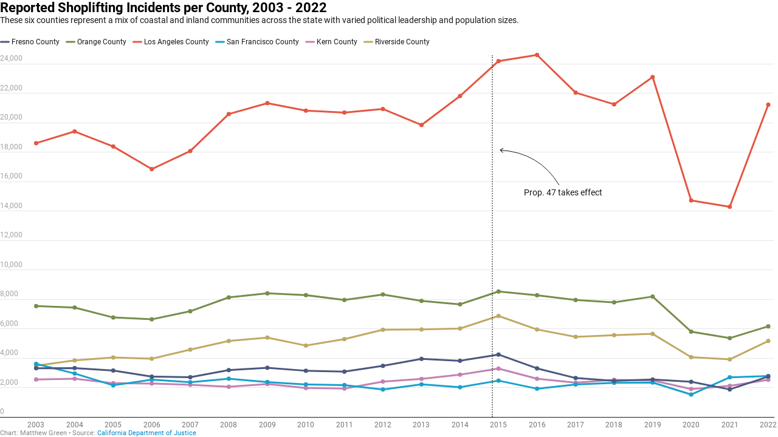

--- FILE ---
content_type: text/html
request_url: https://datawrapper.dwcdn.net/HzP9n/5/
body_size: -31
content:

<html><head>
    <script>window.location.href='https://datawrapper.dwcdn.net/HzP9n/6/'+window.location.search;</script>
    <meta http-equiv="REFRESH" content="0; url=https://datawrapper.dwcdn.net/HzP9n/6/">
</head></html>

--- FILE ---
content_type: text/javascript
request_url: https://datawrapper.dwcdn.net/lib/vis/d3-lines.c8d368de.js
body_size: 154241
content:
!function(){"use strict";function t(t,e){return t<e?-1:t>e?1:t>=e?0:NaN}function e(e){return 1===e.length&&(e=function(e){return function(n,r){return t(e(n),r)}}(e)),{left:function(t,n,r,i){for(null==r&&(r=0),null==i&&(i=t.length);r<i;){var o=r+i>>>1;e(t[o],n)<0?r=o+1:i=o}return r},right:function(t,n,r,i){for(null==r&&(r=0),null==i&&(i=t.length);r<i;){var o=r+i>>>1;e(t[o],n)>0?i=o:r=o+1}return r}}}var n=e(t).right;function r(t,e){var n,r,i,o=t.length,a=-1;if(null==e){for(;++a<o;)if(null!=(n=t[a])&&n>=n)for(r=i=n;++a<o;)null!=(n=t[a])&&(r>n&&(r=n),i<n&&(i=n))}else for(;++a<o;)if(null!=(n=e(t[a],a,t))&&n>=n)for(r=i=n;++a<o;)null!=(n=e(t[a],a,t))&&(r>n&&(r=n),i<n&&(i=n));return[r,i]}var i=Math.sqrt(50),o=Math.sqrt(10),a=Math.sqrt(2);function s(t,e,n){var r,i,o,a,s=-1;if(n=+n,(t=+t)==(e=+e)&&n>0)return[t];if((r=e<t)&&(i=t,t=e,e=i),0===(a=l(t,e,n))||!isFinite(a))return[];if(a>0)for(t=Math.ceil(t/a),e=Math.floor(e/a),o=new Array(i=Math.ceil(e-t+1));++s<i;)o[s]=(t+s)*a;else for(t=Math.floor(t*a),e=Math.ceil(e*a),o=new Array(i=Math.ceil(t-e+1));++s<i;)o[s]=(t-s)/a;return r&&o.reverse(),o}function l(t,e,n){var r=(e-t)/Math.max(0,n),s=Math.floor(Math.log(r)/Math.LN10),l=r/Math.pow(10,s);return s>=0?(l>=i?10:l>=o?5:l>=a?2:1)*Math.pow(10,s):-Math.pow(10,-s)/(l>=i?10:l>=o?5:l>=a?2:1)}function c(t,e,n){var r=Math.abs(e-t)/Math.max(0,n),s=Math.pow(10,Math.floor(Math.log(r)/Math.LN10)),l=r/s;return l>=i?s*=10:l>=o?s*=5:l>=a&&(s*=2),e<t?-s:s}function u(t,e){var n,r,i=t.length,o=-1;if(null==e){for(;++o<i;)if(null!=(n=t[o])&&n>=n)for(r=n;++o<i;)null!=(n=t[o])&&r>n&&(r=n)}else for(;++o<i;)if(null!=(n=e(t[o],o,t))&&n>=n)for(r=n;++o<i;)null!=(n=e(t[o],o,t))&&r>n&&(r=n);return r}function f(t,e,n){t.prototype=e.prototype=n,n.constructor=t}function h(t,e){var n=Object.create(t.prototype);for(var r in e)n[r]=e[r];return n}function p(){}var d="\\s*([+-]?\\d+)\\s*",g="\\s*([+-]?\\d*\\.?\\d+(?:[eE][+-]?\\d+)?)\\s*",m="\\s*([+-]?\\d*\\.?\\d+(?:[eE][+-]?\\d+)?)%\\s*",y=/^#([0-9a-f]{3,8})$/,b=new RegExp("^rgb\\("+[d,d,d]+"\\)$"),v=new RegExp("^rgb\\("+[m,m,m]+"\\)$"),x=new RegExp("^rgba\\("+[d,d,d,g]+"\\)$"),w=new RegExp("^rgba\\("+[m,m,m,g]+"\\)$"),k=new RegExp("^hsl\\("+[g,m,m]+"\\)$"),M=new RegExp("^hsla\\("+[g,m,m,g]+"\\)$"),_={aliceblue:15792383,antiquewhite:16444375,aqua:65535,aquamarine:8388564,azure:15794175,beige:16119260,bisque:16770244,black:0,blanchedalmond:16772045,blue:255,blueviolet:9055202,brown:10824234,burlywood:14596231,cadetblue:6266528,chartreuse:8388352,chocolate:13789470,coral:16744272,cornflowerblue:6591981,cornsilk:16775388,crimson:14423100,cyan:65535,darkblue:139,darkcyan:35723,darkgoldenrod:12092939,darkgray:11119017,darkgreen:25600,darkgrey:11119017,darkkhaki:12433259,darkmagenta:9109643,darkolivegreen:5597999,darkorange:16747520,darkorchid:10040012,darkred:9109504,darksalmon:15308410,darkseagreen:9419919,darkslateblue:4734347,darkslategray:3100495,darkslategrey:3100495,darkturquoise:52945,darkviolet:9699539,deeppink:16716947,deepskyblue:49151,dimgray:6908265,dimgrey:6908265,dodgerblue:2003199,firebrick:11674146,floralwhite:16775920,forestgreen:2263842,fuchsia:16711935,gainsboro:14474460,ghostwhite:16316671,gold:16766720,goldenrod:14329120,gray:8421504,green:32768,greenyellow:11403055,grey:8421504,honeydew:15794160,hotpink:16738740,indianred:13458524,indigo:4915330,ivory:16777200,khaki:15787660,lavender:15132410,lavenderblush:16773365,lawngreen:8190976,lemonchiffon:16775885,lightblue:11393254,lightcoral:15761536,lightcyan:14745599,lightgoldenrodyellow:16448210,lightgray:13882323,lightgreen:9498256,lightgrey:13882323,lightpink:16758465,lightsalmon:16752762,lightseagreen:2142890,lightskyblue:8900346,lightslategray:7833753,lightslategrey:7833753,lightsteelblue:11584734,lightyellow:16777184,lime:65280,limegreen:3329330,linen:16445670,magenta:16711935,maroon:8388608,mediumaquamarine:6737322,mediumblue:205,mediumorchid:12211667,mediumpurple:9662683,mediumseagreen:3978097,mediumslateblue:8087790,mediumspringgreen:64154,mediumturquoise:4772300,mediumvioletred:13047173,midnightblue:1644912,mintcream:16121850,mistyrose:16770273,moccasin:16770229,navajowhite:16768685,navy:128,oldlace:16643558,olive:8421376,olivedrab:7048739,orange:16753920,orangered:16729344,orchid:14315734,palegoldenrod:15657130,palegreen:10025880,paleturquoise:11529966,palevioletred:14381203,papayawhip:16773077,peachpuff:16767673,peru:13468991,pink:16761035,plum:14524637,powderblue:11591910,purple:8388736,rebeccapurple:6697881,red:16711680,rosybrown:12357519,royalblue:4286945,saddlebrown:9127187,salmon:16416882,sandybrown:16032864,seagreen:3050327,seashell:16774638,sienna:10506797,silver:12632256,skyblue:8900331,slateblue:6970061,slategray:7372944,slategrey:7372944,snow:16775930,springgreen:65407,steelblue:4620980,tan:13808780,teal:32896,thistle:14204888,tomato:16737095,turquoise:4251856,violet:15631086,wheat:16113331,white:16777215,whitesmoke:16119285,yellow:16776960,yellowgreen:10145074};function A(){return this.rgb().formatHex()}function E(){return this.rgb().formatRgb()}function T(t){var e,n;return t=(t+"").trim().toLowerCase(),(e=y.exec(t))?(n=e[1].length,e=parseInt(e[1],16),6===n?$(e):3===n?new L(e>>8&15|e>>4&240,e>>4&15|240&e,(15&e)<<4|15&e,1):8===n?O(e>>24&255,e>>16&255,e>>8&255,(255&e)/255):4===n?O(e>>12&15|e>>8&240,e>>8&15|e>>4&240,e>>4&15|240&e,((15&e)<<4|15&e)/255):null):(e=b.exec(t))?new L(e[1],e[2],e[3],1):(e=v.exec(t))?new L(255*e[1]/100,255*e[2]/100,255*e[3]/100,1):(e=x.exec(t))?O(e[1],e[2],e[3],e[4]):(e=w.exec(t))?O(255*e[1]/100,255*e[2]/100,255*e[3]/100,e[4]):(e=k.exec(t))?I(e[1],e[2]/100,e[3]/100,1):(e=M.exec(t))?I(e[1],e[2]/100,e[3]/100,e[4]):_.hasOwnProperty(t)?$(_[t]):"transparent"===t?new L(NaN,NaN,NaN,0):null}function $(t){return new L(t>>16&255,t>>8&255,255&t,1)}function O(t,e,n,r){return r<=0&&(t=e=n=NaN),new L(t,e,n,r)}function N(t){return t instanceof p||(t=T(t)),t?new L((t=t.rgb()).r,t.g,t.b,t.opacity):new L}function S(t,e,n,r){return 1===arguments.length?N(t):new L(t,e,n,null==r?1:r)}function L(t,e,n,r){this.r=+t,this.g=+e,this.b=+n,this.opacity=+r}function C(){return"#"+R(this.r)+R(this.g)+R(this.b)}function D(){var t=this.opacity;return(1===(t=isNaN(t)?1:Math.max(0,Math.min(1,t)))?"rgb(":"rgba(")+Math.max(0,Math.min(255,Math.round(this.r)||0))+", "+Math.max(0,Math.min(255,Math.round(this.g)||0))+", "+Math.max(0,Math.min(255,Math.round(this.b)||0))+(1===t?")":", "+t+")")}function R(t){return((t=Math.max(0,Math.min(255,Math.round(t)||0)))<16?"0":"")+t.toString(16)}function I(t,e,n,r){return r<=0?t=e=n=NaN:n<=0||n>=1?t=e=NaN:e<=0&&(t=NaN),new P(t,e,n,r)}function z(t){if(t instanceof P)return new P(t.h,t.s,t.l,t.opacity);if(t instanceof p||(t=T(t)),!t)return new P;if(t instanceof P)return t;var e=(t=t.rgb()).r/255,n=t.g/255,r=t.b/255,i=Math.min(e,n,r),o=Math.max(e,n,r),a=NaN,s=o-i,l=(o+i)/2;return s?(a=e===o?(n-r)/s+6*(n<r):n===o?(r-e)/s+2:(e-n)/s+4,s/=l<.5?o+i:2-o-i,a*=60):s=l>0&&l<1?0:a,new P(a,s,l,t.opacity)}function P(t,e,n,r){this.h=+t,this.s=+e,this.l=+n,this.opacity=+r}function j(t,e,n){return 255*(t<60?e+(n-e)*t/60:t<180?n:t<240?e+(n-e)*(240-t)/60:e)}f(p,T,{copy:function(t){return Object.assign(new this.constructor,this,t)},displayable:function(){return this.rgb().displayable()},hex:A,formatHex:A,formatHsl:function(){return z(this).formatHsl()},formatRgb:E,toString:E}),f(L,S,h(p,{brighter:function(t){return t=null==t?1/.7:Math.pow(1/.7,t),new L(this.r*t,this.g*t,this.b*t,this.opacity)},darker:function(t){return t=null==t?.7:Math.pow(.7,t),new L(this.r*t,this.g*t,this.b*t,this.opacity)},rgb:function(){return this},displayable:function(){return-.5<=this.r&&this.r<255.5&&-.5<=this.g&&this.g<255.5&&-.5<=this.b&&this.b<255.5&&0<=this.opacity&&this.opacity<=1},hex:C,formatHex:C,formatRgb:D,toString:D})),f(P,(function(t,e,n,r){return 1===arguments.length?z(t):new P(t,e,n,null==r?1:r)}),h(p,{brighter:function(t){return t=null==t?1/.7:Math.pow(1/.7,t),new P(this.h,this.s,this.l*t,this.opacity)},darker:function(t){return t=null==t?.7:Math.pow(.7,t),new P(this.h,this.s,this.l*t,this.opacity)},rgb:function(){var t=this.h%360+360*(this.h<0),e=isNaN(t)||isNaN(this.s)?0:this.s,n=this.l,r=n+(n<.5?n:1-n)*e,i=2*n-r;return new L(j(t>=240?t-240:t+120,i,r),j(t,i,r),j(t<120?t+240:t-120,i,r),this.opacity)},displayable:function(){return(0<=this.s&&this.s<=1||isNaN(this.s))&&0<=this.l&&this.l<=1&&0<=this.opacity&&this.opacity<=1},formatHsl:function(){var t=this.opacity;return(1===(t=isNaN(t)?1:Math.max(0,Math.min(1,t)))?"hsl(":"hsla(")+(this.h||0)+", "+100*(this.s||0)+"%, "+100*(this.l||0)+"%"+(1===t?")":", "+t+")")}}));var F=Math.PI/180,U=180/Math.PI,B=6/29*3*(6/29);function H(t){if(t instanceof Y)return new Y(t.l,t.a,t.b,t.opacity);if(t instanceof Z)return J(t);t instanceof L||(t=N(t));var e,n,r=X(t.r),i=X(t.g),o=X(t.b),a=W((.2225045*r+.7168786*i+.0606169*o)/1);return r===i&&i===o?e=n=a:(e=W((.4360747*r+.3850649*i+.1430804*o)/.96422),n=W((.0139322*r+.0971045*i+.7141733*o)/.82521)),new Y(116*a-16,500*(e-a),200*(a-n),t.opacity)}function q(t,e,n,r){return 1===arguments.length?H(t):new Y(t,e,n,null==r?1:r)}function Y(t,e,n,r){this.l=+t,this.a=+e,this.b=+n,this.opacity=+r}function W(t){return t>6/29*(6/29)*(6/29)?Math.pow(t,1/3):t/B+4/29}function G(t){return t>6/29?t*t*t:B*(t-4/29)}function V(t){return 255*(t<=.0031308?12.92*t:1.055*Math.pow(t,1/2.4)-.055)}function X(t){return(t/=255)<=.04045?t/12.92:Math.pow((t+.055)/1.055,2.4)}function K(t){if(t instanceof Z)return new Z(t.h,t.c,t.l,t.opacity);if(t instanceof Y||(t=H(t)),0===t.a&&0===t.b)return new Z(NaN,0<t.l&&t.l<100?0:NaN,t.l,t.opacity);var e=Math.atan2(t.b,t.a)*U;return new Z(e<0?e+360:e,Math.sqrt(t.a*t.a+t.b*t.b),t.l,t.opacity)}function Z(t,e,n,r){this.h=+t,this.c=+e,this.l=+n,this.opacity=+r}function J(t){if(isNaN(t.h))return new Y(t.l,0,0,t.opacity);var e=t.h*F;return new Y(t.l,Math.cos(e)*t.c,Math.sin(e)*t.c,t.opacity)}f(Y,q,h(p,{brighter:function(t){return new Y(this.l+18*(null==t?1:t),this.a,this.b,this.opacity)},darker:function(t){return new Y(this.l-18*(null==t?1:t),this.a,this.b,this.opacity)},rgb:function(){var t=(this.l+16)/116,e=isNaN(this.a)?t:t+this.a/500,n=isNaN(this.b)?t:t-this.b/200;return new L(V(3.1338561*(e=.96422*G(e))-1.6168667*(t=1*G(t))-.4906146*(n=.82521*G(n))),V(-.9787684*e+1.9161415*t+.033454*n),V(.0719453*e-.2289914*t+1.4052427*n),this.opacity)}})),f(Z,(function(t,e,n,r){return 1===arguments.length?K(t):new Z(t,e,n,null==r?1:r)}),h(p,{brighter:function(t){return new Z(this.h,this.c,this.l+18*(null==t?1:t),this.opacity)},darker:function(t){return new Z(this.h,this.c,this.l-18*(null==t?1:t),this.opacity)},rgb:function(){return J(this).rgb()}}));var Q="http://www.w3.org/1999/xhtml",tt={svg:"http://www.w3.org/2000/svg",xhtml:Q,xlink:"http://www.w3.org/1999/xlink",xml:"http://www.w3.org/XML/1998/namespace",xmlns:"http://www.w3.org/2000/xmlns/"};function et(t){var e=t+="",n=e.indexOf(":");return n>=0&&"xmlns"!==(e=t.slice(0,n))&&(t=t.slice(n+1)),tt.hasOwnProperty(e)?{space:tt[e],local:t}:t}function nt(t){return function(){var e=this.ownerDocument,n=this.namespaceURI;return n===Q&&e.documentElement.namespaceURI===Q?e.createElement(t):e.createElementNS(n,t)}}function rt(t){return function(){return this.ownerDocument.createElementNS(t.space,t.local)}}function it(t){var e=et(t);return(e.local?rt:nt)(e)}function ot(){}function at(t){return null==t?ot:function(){return this.querySelector(t)}}function st(){return[]}function lt(t){return new Array(t.length)}function ct(t,e){this.ownerDocument=t.ownerDocument,this.namespaceURI=t.namespaceURI,this._next=null,this._parent=t,this.__data__=e}function ut(t,e,n,r,i,o){for(var a,s=0,l=e.length,c=o.length;s<c;++s)(a=e[s])?(a.__data__=o[s],r[s]=a):n[s]=new ct(t,o[s]);for(;s<l;++s)(a=e[s])&&(i[s]=a)}function ft(t,e,n,r,i,o,a){var s,l,c,u={},f=e.length,h=o.length,p=new Array(f);for(s=0;s<f;++s)(l=e[s])&&(p[s]=c="$"+a.call(l,l.__data__,s,e),c in u?i[s]=l:u[c]=l);for(s=0;s<h;++s)(l=u[c="$"+a.call(t,o[s],s,o)])?(r[s]=l,l.__data__=o[s],u[c]=null):n[s]=new ct(t,o[s]);for(s=0;s<f;++s)(l=e[s])&&u[p[s]]===l&&(i[s]=l)}function ht(t,e){return t<e?-1:t>e?1:t>=e?0:NaN}function pt(t){return function(){this.removeAttribute(t)}}function dt(t){return function(){this.removeAttributeNS(t.space,t.local)}}function gt(t,e){return function(){this.setAttribute(t,e)}}function mt(t,e){return function(){this.setAttributeNS(t.space,t.local,e)}}function yt(t,e){return function(){var n=e.apply(this,arguments);null==n?this.removeAttribute(t):this.setAttribute(t,n)}}function bt(t,e){return function(){var n=e.apply(this,arguments);null==n?this.removeAttributeNS(t.space,t.local):this.setAttributeNS(t.space,t.local,n)}}function vt(t){return t.ownerDocument&&t.ownerDocument.defaultView||t.document&&t||t.defaultView}function xt(t){return function(){this.style.removeProperty(t)}}function wt(t,e,n){return function(){this.style.setProperty(t,e,n)}}function kt(t,e,n){return function(){var r=e.apply(this,arguments);null==r?this.style.removeProperty(t):this.style.setProperty(t,r,n)}}function Mt(t,e){return t.style.getPropertyValue(e)||vt(t).getComputedStyle(t,null).getPropertyValue(e)}function _t(t){return function(){delete this[t]}}function At(t,e){return function(){this[t]=e}}function Et(t,e){return function(){var n=e.apply(this,arguments);null==n?delete this[t]:this[t]=n}}function Tt(t){return t.trim().split(/^|\s+/)}function $t(t){return t.classList||new Ot(t)}function Ot(t){this._node=t,this._names=Tt(t.getAttribute("class")||"")}function Nt(t,e){for(var n=$t(t),r=-1,i=e.length;++r<i;)n.add(e[r])}function St(t,e){for(var n=$t(t),r=-1,i=e.length;++r<i;)n.remove(e[r])}function Lt(t){return function(){Nt(this,t)}}function Ct(t){return function(){St(this,t)}}function Dt(t,e){return function(){(e.apply(this,arguments)?Nt:St)(this,t)}}function Rt(){this.textContent=""}function It(t){return function(){this.textContent=t}}function zt(t){return function(){var e=t.apply(this,arguments);this.textContent=null==e?"":e}}function Pt(){this.innerHTML=""}function jt(t){return function(){this.innerHTML=t}}function Ft(t){return function(){var e=t.apply(this,arguments);this.innerHTML=null==e?"":e}}function Ut(){this.nextSibling&&this.parentNode.appendChild(this)}function Bt(){this.previousSibling&&this.parentNode.insertBefore(this,this.parentNode.firstChild)}function Ht(){return null}function qt(){var t=this.parentNode;t&&t.removeChild(this)}function Yt(){var t=this.cloneNode(!1),e=this.parentNode;return e?e.insertBefore(t,this.nextSibling):t}function Wt(){var t=this.cloneNode(!0),e=this.parentNode;return e?e.insertBefore(t,this.nextSibling):t}ct.prototype={constructor:ct,appendChild:function(t){return this._parent.insertBefore(t,this._next)},insertBefore:function(t,e){return this._parent.insertBefore(t,e)},querySelector:function(t){return this._parent.querySelector(t)},querySelectorAll:function(t){return this._parent.querySelectorAll(t)}},Ot.prototype={add:function(t){this._names.indexOf(t)<0&&(this._names.push(t),this._node.setAttribute("class",this._names.join(" ")))},remove:function(t){var e=this._names.indexOf(t);e>=0&&(this._names.splice(e,1),this._node.setAttribute("class",this._names.join(" ")))},contains:function(t){return this._names.indexOf(t)>=0}};var Gt={},Vt=null;function Xt(t,e,n){return t=Kt(t,e,n),function(e){var n=e.relatedTarget;n&&(n===this||8&n.compareDocumentPosition(this))||t.call(this,e)}}function Kt(t,e,n){return function(r){var i=Vt;Vt=r;try{t.call(this,this.__data__,e,n)}finally{Vt=i}}}function Zt(t){return t.trim().split(/^|\s+/).map((function(t){var e="",n=t.indexOf(".");return n>=0&&(e=t.slice(n+1),t=t.slice(0,n)),{type:t,name:e}}))}function Jt(t){return function(){var e=this.__on;if(e){for(var n,r=0,i=-1,o=e.length;r<o;++r)n=e[r],t.type&&n.type!==t.type||n.name!==t.name?e[++i]=n:this.removeEventListener(n.type,n.listener,n.capture);++i?e.length=i:delete this.__on}}}function Qt(t,e,n){var r=Gt.hasOwnProperty(t.type)?Xt:Kt;return function(i,o,a){var s,l=this.__on,c=r(e,o,a);if(l)for(var u=0,f=l.length;u<f;++u)if((s=l[u]).type===t.type&&s.name===t.name)return this.removeEventListener(s.type,s.listener,s.capture),this.addEventListener(s.type,s.listener=c,s.capture=n),void(s.value=e);this.addEventListener(t.type,c,n),s={type:t.type,name:t.name,value:e,listener:c,capture:n},l?l.push(s):this.__on=[s]}}function te(t,e,n){var r=vt(t),i=r.CustomEvent;"function"==typeof i?i=new i(e,n):(i=r.document.createEvent("Event"),n?(i.initEvent(e,n.bubbles,n.cancelable),i.detail=n.detail):i.initEvent(e,!1,!1)),t.dispatchEvent(i)}function ee(t,e){return function(){return te(this,t,e)}}function ne(t,e){return function(){return te(this,t,e.apply(this,arguments))}}"undefined"!=typeof document&&("onmouseenter"in document.documentElement||(Gt={mouseenter:"mouseover",mouseleave:"mouseout"}));var re=[null];function ie(t,e){this._groups=t,this._parents=e}function oe(){return new ie([[document.documentElement]],re)}function ae(t){return"string"==typeof t?new ie([[document.querySelector(t)]],[document.documentElement]):new ie([[t]],re)}function se(t){if("string"==typeof t){var e,n={},r=t.split(/([\.#])/g);for(t=r.shift();e=r.shift();)"."==e?n.class=n.class?n.class+" "+r.shift():r.shift():"#"==e&&(n.id=r.shift());return{tag:t,attr:n}}return t}function le(){return null}ie.prototype=oe.prototype={constructor:ie,select:function(t){"function"!=typeof t&&(t=at(t));for(var e=this._groups,n=e.length,r=new Array(n),i=0;i<n;++i)for(var o,a,s=e[i],l=s.length,c=r[i]=new Array(l),u=0;u<l;++u)(o=s[u])&&(a=t.call(o,o.__data__,u,s))&&("__data__"in o&&(a.__data__=o.__data__),c[u]=a);return new ie(r,this._parents)},selectAll:function(t){"function"!=typeof t&&(t=function(t){return null==t?st:function(){return this.querySelectorAll(t)}}(t));for(var e=this._groups,n=e.length,r=[],i=[],o=0;o<n;++o)for(var a,s=e[o],l=s.length,c=0;c<l;++c)(a=s[c])&&(r.push(t.call(a,a.__data__,c,s)),i.push(a));return new ie(r,i)},filter:function(t){"function"!=typeof t&&(t=function(t){return function(){return this.matches(t)}}(t));for(var e=this._groups,n=e.length,r=new Array(n),i=0;i<n;++i)for(var o,a=e[i],s=a.length,l=r[i]=[],c=0;c<s;++c)(o=a[c])&&t.call(o,o.__data__,c,a)&&l.push(o);return new ie(r,this._parents)},data:function(t,e){if(!t)return p=new Array(this.size()),c=-1,this.each((function(t){p[++c]=t})),p;var n=e?ft:ut,r=this._parents,i=this._groups;"function"!=typeof t&&(t=function(t){return function(){return t}}(t));for(var o=i.length,a=new Array(o),s=new Array(o),l=new Array(o),c=0;c<o;++c){var u=r[c],f=i[c],h=f.length,p=t.call(u,u&&u.__data__,c,r),d=p.length,g=s[c]=new Array(d),m=a[c]=new Array(d);n(u,f,g,m,l[c]=new Array(h),p,e);for(var y,b,v=0,x=0;v<d;++v)if(y=g[v]){for(v>=x&&(x=v+1);!(b=m[x])&&++x<d;);y._next=b||null}}return(a=new ie(a,r))._enter=s,a._exit=l,a},enter:function(){return new ie(this._enter||this._groups.map(lt),this._parents)},exit:function(){return new ie(this._exit||this._groups.map(lt),this._parents)},join:function(t,e,n){var r=this.enter(),i=this,o=this.exit();return r="function"==typeof t?t(r):r.append(t+""),null!=e&&(i=e(i)),null==n?o.remove():n(o),r&&i?r.merge(i).order():i},merge:function(t){for(var e=this._groups,n=t._groups,r=e.length,i=n.length,o=Math.min(r,i),a=new Array(r),s=0;s<o;++s)for(var l,c=e[s],u=n[s],f=c.length,h=a[s]=new Array(f),p=0;p<f;++p)(l=c[p]||u[p])&&(h[p]=l);for(;s<r;++s)a[s]=e[s];return new ie(a,this._parents)},order:function(){for(var t=this._groups,e=-1,n=t.length;++e<n;)for(var r,i=t[e],o=i.length-1,a=i[o];--o>=0;)(r=i[o])&&(a&&4^r.compareDocumentPosition(a)&&a.parentNode.insertBefore(r,a),a=r);return this},sort:function(t){function e(e,n){return e&&n?t(e.__data__,n.__data__):!e-!n}t||(t=ht);for(var n=this._groups,r=n.length,i=new Array(r),o=0;o<r;++o){for(var a,s=n[o],l=s.length,c=i[o]=new Array(l),u=0;u<l;++u)(a=s[u])&&(c[u]=a);c.sort(e)}return new ie(i,this._parents).order()},call:function(){var t=arguments[0];return arguments[0]=this,t.apply(null,arguments),this},nodes:function(){var t=new Array(this.size()),e=-1;return this.each((function(){t[++e]=this})),t},node:function(){for(var t=this._groups,e=0,n=t.length;e<n;++e)for(var r=t[e],i=0,o=r.length;i<o;++i){var a=r[i];if(a)return a}return null},size:function(){var t=0;return this.each((function(){++t})),t},empty:function(){return!this.node()},each:function(t){for(var e=this._groups,n=0,r=e.length;n<r;++n)for(var i,o=e[n],a=0,s=o.length;a<s;++a)(i=o[a])&&t.call(i,i.__data__,a,o);return this},attr:function(t,e){var n=et(t);if(arguments.length<2){var r=this.node();return n.local?r.getAttributeNS(n.space,n.local):r.getAttribute(n)}return this.each((null==e?n.local?dt:pt:"function"==typeof e?n.local?bt:yt:n.local?mt:gt)(n,e))},style:function(t,e,n){return arguments.length>1?this.each((null==e?xt:"function"==typeof e?kt:wt)(t,e,null==n?"":n)):Mt(this.node(),t)},property:function(t,e){return arguments.length>1?this.each((null==e?_t:"function"==typeof e?Et:At)(t,e)):this.node()[t]},classed:function(t,e){var n=Tt(t+"");if(arguments.length<2){for(var r=$t(this.node()),i=-1,o=n.length;++i<o;)if(!r.contains(n[i]))return!1;return!0}return this.each(("function"==typeof e?Dt:e?Lt:Ct)(n,e))},text:function(t){return arguments.length?this.each(null==t?Rt:("function"==typeof t?zt:It)(t)):this.node().textContent},html:function(t){return arguments.length?this.each(null==t?Pt:("function"==typeof t?Ft:jt)(t)):this.node().innerHTML},raise:function(){return this.each(Ut)},lower:function(){return this.each(Bt)},append:function(t){var e="function"==typeof t?t:it(t);return this.select((function(){return this.appendChild(e.apply(this,arguments))}))},insert:function(t,e){var n="function"==typeof t?t:it(t),r=null==e?Ht:"function"==typeof e?e:at(e);return this.select((function(){return this.insertBefore(n.apply(this,arguments),r.apply(this,arguments)||null)}))},remove:function(){return this.each(qt)},clone:function(t){return this.select(t?Wt:Yt)},datum:function(t){return arguments.length?this.property("__data__",t):this.node().__data__},on:function(t,e,n){var r,i,o=Zt(t+""),a=o.length;if(!(arguments.length<2)){for(s=e?Qt:Jt,null==n&&(n=!1),r=0;r<a;++r)this.each(s(o[r],e,n));return this}var s=this.node().__on;if(s)for(var l,c=0,u=s.length;c<u;++c)for(r=0,l=s[c];r<a;++r)if((i=o[r]).type===l.type&&i.name===l.name)return l.value},dispatch:function(t,e){return this.each(("function"==typeof e?ne:ee)(t,e))}};const ce=/^(allowReorder|attributeName|attributeType|autoReverse|baseFrequency|baseProfile|calcMode|clipPathUnits|contentScriptType|contentStyleType|diffuseConstant|edgeMode|externalResourcesRequired|filterRes|filterUnits|glyphRef|gradientTransform|gradientUnits|kernelMatrix|kernelUnitLength|keyPoints|keySplines|keyTimes|lengthAdjust|limitingConeAngle|markerHeight|markerUnits|markerWidth|maskContentUnits|maskUnits|numOctaves|pathLength|patternContentUnits|patternTransform|patternUnits|pointsAtX|pointsAtY|pointsAtZ|preserveAlpha|preserveAspectRatio|primitiveUnits|referrerPolicy|refX|refY|repeatCount|repeatDur|requiredExtensions|requiredFeatures|specularConstant|specularExponent|spreadMethod|startOffset|stdDeviation|stitchTiles|surfaceScale|systemLanguage|tableValues|targetX|targetY|textLength|viewBox|viewTarget|xChannelSelector|yChannelSelector|zoomAndPan)$/;function ue(){for(var t=arguments,e=0,n=t.length;e<n;)"string"!=typeof t[e]&&"number"!=typeof t[e]||(t[e]=function(t){return function(e){return e[t]}}(t[e])),e++;return function(e){for(var n=0,r=t.length;n++<r;)e=t[n-1].call(this,e);return e}}function fe(t){return"function"==typeof t?function(e,n){return t(e)<t(n)?-1:t(e)>t(n)?1:t(e)>=t(n)?0:NaN}:function(e,n){return e[t]<n[t]?-1:e[t]>n[t]?1:e[t]>=n[t]?0:NaN}}function he(){}function pe(t,e){var n=new he;if(t instanceof he)t.each((function(t,e){n.set(e,t)}));else if(Array.isArray(t)){var r,i=-1,o=t.length;if(null==e)for(;++i<o;)n.set(i,t[i]);else for(;++i<o;)n.set(e(r=t[i],i,t),r)}else if(t)for(var a in t)n.set(a,t[a]);return n}function de(){}ue.not=function(t){return!t},ue.run=function(t){return t()},ue.objToFn=function(t,e){return 1==arguments.length&&(e=void 0),function(n){return void 0!==t[n]?t[n]:e}},he.prototype=pe.prototype={constructor:he,has:function(t){return"$"+t in this},get:function(t){return this["$"+t]},set:function(t,e){return this["$"+t]=e,this},remove:function(t){var e="$"+t;return e in this&&delete this[e]},clear:function(){for(var t in this)"$"===t[0]&&delete this[t]},keys:function(){var t=[];for(var e in this)"$"===e[0]&&t.push(e.slice(1));return t},values:function(){var t=[];for(var e in this)"$"===e[0]&&t.push(this[e]);return t},entries:function(){var t=[];for(var e in this)"$"===e[0]&&t.push({key:e.slice(1),value:this[e]});return t},size:function(){var t=0;for(var e in this)"$"===e[0]&&++t;return t},empty:function(){for(var t in this)if("$"===t[0])return!1;return!0},each:function(t){for(var e in this)"$"===e[0]&&t(this[e],e.slice(1),this)}};var ge=pe.prototype;function me(t,e){switch(arguments.length){case 0:break;case 1:this.range(t);break;default:this.range(e).domain(t)}return this}de.prototype={constructor:de,has:ge.has,add:function(t){return this["$"+(t+="")]=t,this},remove:ge.remove,clear:ge.clear,values:ge.keys,size:ge.size,empty:ge.empty,each:ge.each},oe.prototype.translate=function(t,e){var n=this.node();return n?n.getBBox?this.attr("transform",(function(n,r){var i="function"==typeof t?t.call(this,n,r):t;return 0===e?i=[i,0]:1===e&&(i=[0,i]),"translate("+i[0]+","+i[1]+")"})):this.style("transform",(function(n,r){var i="function"==typeof t?t.call(this,n,r):t;return 0===e?i=[i,0]:1===e&&(i=[0,i]),"translate("+i[0]+"px,"+i[1]+"px)"})):this},oe.prototype.append=function(t){var e,n;"function"==typeof t?e=t:(n=se(t),e=it(n.tag));var r=this.select((function(){return this.appendChild(e.apply(this,arguments))}));if(n)for(var i in n.attr)r.attr(i,n.attr[i]);return r},oe.prototype.insert=function(t,e){var n=se(t),r=it(n.tag),i=null==e?le:"function"==typeof e?e:at(e),o=this.select((function(){return this.insertBefore(r.apply(this,arguments),i.apply(this,arguments)||null)}));for(var a in n.attr)o.attr(a,n.attr[a]);return o},oe.prototype.parent=function(){var t=[];return this.filter((function(){return!(t.indexOf(this.parentNode)>-1||(t.push(this.parentNode),0))})).select((function(){return this.parentNode}))},oe.prototype.selectAppend=function(t){var e,n=at(t),r=se(t);for(var i in t=it(r.tag),e=this.select((function(){return n.apply(this,arguments)||this.appendChild(t.apply(this,arguments))})),r.attr)e.attr(i,r.attr[i]);return e},oe.prototype.tspans=function(t,e){return this.selectAll("tspan").data((function(e,n){return("function"==typeof t?t.call(this,e,n):t).map((function(t){return{line:t,parent:e}}))})).enter().append("tspan").text((function(t){return t.line})).attr("x",0).attr("dy",(function(t,n){return n?("function"==typeof e?e.call(this,t.parent,t.line,n):e)||15:0}))},oe.prototype.appendMany=function(t,e){if("string"==typeof e){console.warn("DEPRECATED: jetpack's appendMany order of arguments has changed. It's appendMany('div', data) from now on");var n=e;e=t,t=n}return this.selectAll(null).data(e).enter().append(t)},oe.prototype.at=function(t,e){if("object"==typeof t){for(var n in t)this.attr(ce.test(n)?n:n.replace(/([a-z\d])([A-Z])/g,"$1-$2").toLowerCase(),t[n]);return this}return 1==arguments.length?this.attr(t):this.attr(t,e)},oe.prototype.st=function(t,e){if("object"==typeof t){for(var n in t)r(this,n,t[n]);return this}return 1==arguments.length?this.style(t):r(this,t,e);function r(t,e,n){return e=e.replace(/([a-z\d])([A-Z])/g,"$1-$2").toLowerCase(),~"top left bottom right padding-top padding-left padding-bottom padding-right border-top b-width border-left-width border-botto-width m border-right-width margin-top margin-left margin-bottom margin-right font-size width stroke-width line-height margin padding border border-radius max-width min-width max-height min-height".indexOf(e)?t.style(e,"function"==typeof n?o(n):i(n)):t.style(e,n),t}function i(t){return t.match?t:t+"px"}function o(t){return function(){var e=t.apply(this,arguments);return i(e)}}},oe.prototype.prop=oe.prototype.property;var ye=Array.prototype,be=ye.map,ve=ye.slice;function xe(t){return function(){return t}}function we(t,e){var n=e-t;return n?function(t,e){return function(n){return t+n*e}}(t,n):xe(isNaN(t)?e:t)}var ke=function t(e){var n=function(t){return 1==(t=+t)?we:function(e,n){return n-e?function(t,e,n){return t=Math.pow(t,n),e=Math.pow(e,n)-t,n=1/n,function(r){return Math.pow(t+r*e,n)}}(e,n,t):xe(isNaN(e)?n:e)}}(e);function r(t,e){var r=n((t=S(t)).r,(e=S(e)).r),i=n(t.g,e.g),o=n(t.b,e.b),a=we(t.opacity,e.opacity);return function(e){return t.r=r(e),t.g=i(e),t.b=o(e),t.opacity=a(e),t+""}}return r.gamma=t,r}(1);function Me(t,e){e||(e=[]);var n,r=t?Math.min(e.length,t.length):0,i=e.slice();return function(o){for(n=0;n<r;++n)i[n]=t[n]*(1-o)+e[n]*o;return i}}function _e(t,e){var n,r=e?e.length:0,i=t?Math.min(r,t.length):0,o=new Array(i),a=new Array(r);for(n=0;n<i;++n)o[n]=Se(t[n],e[n]);for(;n<r;++n)a[n]=e[n];return function(t){for(n=0;n<i;++n)a[n]=o[n](t);return a}}function Ae(t,e){var n=new Date;return t=+t,e=+e,function(r){return n.setTime(t*(1-r)+e*r),n}}function Ee(t,e){return t=+t,e=+e,function(n){return t*(1-n)+e*n}}function Te(t,e){var n,r={},i={};for(n in null!==t&&"object"==typeof t||(t={}),null!==e&&"object"==typeof e||(e={}),e)n in t?r[n]=Se(t[n],e[n]):i[n]=e[n];return function(t){for(n in r)i[n]=r[n](t);return i}}var $e=/[-+]?(?:\d+\.?\d*|\.?\d+)(?:[eE][-+]?\d+)?/g,Oe=new RegExp($e.source,"g");function Ne(t,e){var n,r,i,o=$e.lastIndex=Oe.lastIndex=0,a=-1,s=[],l=[];for(t+="",e+="";(n=$e.exec(t))&&(r=Oe.exec(e));)(i=r.index)>o&&(i=e.slice(o,i),s[a]?s[a]+=i:s[++a]=i),(n=n[0])===(r=r[0])?s[a]?s[a]+=r:s[++a]=r:(s[++a]=null,l.push({i:a,x:Ee(n,r)})),o=Oe.lastIndex;return o<e.length&&(i=e.slice(o),s[a]?s[a]+=i:s[++a]=i),s.length<2?l[0]?function(t){return function(e){return t(e)+""}}(l[0].x):function(t){return function(){return t}}(e):(e=l.length,function(t){for(var n,r=0;r<e;++r)s[(n=l[r]).i]=n.x(t);return s.join("")})}function Se(t,e){var n,r=typeof e;return null==e||"boolean"===r?xe(e):("number"===r?Ee:"string"===r?(n=T(e))?(e=n,ke):Ne:e instanceof T?ke:e instanceof Date?Ae:function(t){return ArrayBuffer.isView(t)&&!(t instanceof DataView)}(e)?Me:Array.isArray(e)?_e:"function"!=typeof e.valueOf&&"function"!=typeof e.toString||isNaN(e)?Te:Ee)(t,e)}function Le(t,e){return t=+t,e=+e,function(n){return Math.round(t*(1-n)+e*n)}}function Ce(t){return+t}var De=[0,1];function Re(t){return t}function Ie(t,e){return(e-=t=+t)?function(n){return(n-t)/e}:function(t){return function(){return t}}(isNaN(e)?NaN:.5)}function ze(t){var e,n=t[0],r=t[t.length-1];return n>r&&(e=n,n=r,r=e),function(t){return Math.max(n,Math.min(r,t))}}function Pe(t,e,n){var r=t[0],i=t[1],o=e[0],a=e[1];return i<r?(r=Ie(i,r),o=n(a,o)):(r=Ie(r,i),o=n(o,a)),function(t){return o(r(t))}}function je(t,e,r){var i=Math.min(t.length,e.length)-1,o=new Array(i),a=new Array(i),s=-1;for(t[i]<t[0]&&(t=t.slice().reverse(),e=e.slice().reverse());++s<i;)o[s]=Ie(t[s],t[s+1]),a[s]=r(e[s],e[s+1]);return function(e){var r=n(t,e,1,i)-1;return a[r](o[r](e))}}function Fe(t,e){return e.domain(t.domain()).range(t.range()).interpolate(t.interpolate()).clamp(t.clamp()).unknown(t.unknown())}function Ue(){var t,e,n,r,i,o,a=De,s=De,l=Se,c=Re;function u(){return r=Math.min(a.length,s.length)>2?je:Pe,i=o=null,f}function f(e){return isNaN(e=+e)?n:(i||(i=r(a.map(t),s,l)))(t(c(e)))}return f.invert=function(n){return c(e((o||(o=r(s,a.map(t),Ee)))(n)))},f.domain=function(t){return arguments.length?(a=be.call(t,Ce),c===Re||(c=ze(a)),u()):a.slice()},f.range=function(t){return arguments.length?(s=ve.call(t),u()):s.slice()},f.rangeRound=function(t){return s=ve.call(t),l=Le,u()},f.clamp=function(t){return arguments.length?(c=t?ze(a):Re,f):c!==Re},f.interpolate=function(t){return arguments.length?(l=t,u()):l},f.unknown=function(t){return arguments.length?(n=t,f):n},function(n,r){return t=n,e=r,u()}}function Be(t,e){return Ue()(t,e)}function He(t,e){if((n=(t=e?t.toExponential(e-1):t.toExponential()).indexOf("e"))<0)return null;var n,r=t.slice(0,n);return[r.length>1?r[0]+r.slice(2):r,+t.slice(n+1)]}function qe(t){return(t=He(Math.abs(t)))?t[1]:NaN}var Ye,We=/^(?:(.)?([<>=^]))?([+\-( ])?([$#])?(0)?(\d+)?(,)?(\.\d+)?(~)?([a-z%])?$/i;function Ge(t){if(!(e=We.exec(t)))throw new Error("invalid format: "+t);var e;return new Ve({fill:e[1],align:e[2],sign:e[3],symbol:e[4],zero:e[5],width:e[6],comma:e[7],precision:e[8]&&e[8].slice(1),trim:e[9],type:e[10]})}function Ve(t){this.fill=void 0===t.fill?" ":t.fill+"",this.align=void 0===t.align?">":t.align+"",this.sign=void 0===t.sign?"-":t.sign+"",this.symbol=void 0===t.symbol?"":t.symbol+"",this.zero=!!t.zero,this.width=void 0===t.width?void 0:+t.width,this.comma=!!t.comma,this.precision=void 0===t.precision?void 0:+t.precision,this.trim=!!t.trim,this.type=void 0===t.type?"":t.type+""}function Xe(t,e){var n=He(t,e);if(!n)return t+"";var r=n[0],i=n[1];return i<0?"0."+new Array(-i).join("0")+r:r.length>i+1?r.slice(0,i+1)+"."+r.slice(i+1):r+new Array(i-r.length+2).join("0")}Ge.prototype=Ve.prototype,Ve.prototype.toString=function(){return this.fill+this.align+this.sign+this.symbol+(this.zero?"0":"")+(void 0===this.width?"":Math.max(1,0|this.width))+(this.comma?",":"")+(void 0===this.precision?"":"."+Math.max(0,0|this.precision))+(this.trim?"~":"")+this.type};var Ke={"%":function(t,e){return(100*t).toFixed(e)},b:function(t){return Math.round(t).toString(2)},c:function(t){return t+""},d:function(t){return Math.abs(t=Math.round(t))>=1e21?t.toLocaleString("en").replace(/,/g,""):t.toString(10)},e:function(t,e){return t.toExponential(e)},f:function(t,e){return t.toFixed(e)},g:function(t,e){return t.toPrecision(e)},o:function(t){return Math.round(t).toString(8)},p:function(t,e){return Xe(100*t,e)},r:Xe,s:function(t,e){var n=He(t,e);if(!n)return t+"";var r=n[0],i=n[1],o=i-(Ye=3*Math.max(-8,Math.min(8,Math.floor(i/3))))+1,a=r.length;return o===a?r:o>a?r+new Array(o-a+1).join("0"):o>0?r.slice(0,o)+"."+r.slice(o):"0."+new Array(1-o).join("0")+He(t,Math.max(0,e+o-1))[0]},X:function(t){return Math.round(t).toString(16).toUpperCase()},x:function(t){return Math.round(t).toString(16)}};function Ze(t){return t}var Je,Qe,tn,en=Array.prototype.map,nn=["y","z","a","f","p","n","µ","m","","k","M","G","T","P","E","Z","Y"];function rn(t){var e=t.domain;return t.ticks=function(t){var n=e();return s(n[0],n[n.length-1],null==t?10:t)},t.tickFormat=function(t,n){var r=e();return function(t,e,n,r){var i,o=c(t,e,n);switch((r=Ge(null==r?",f":r)).type){case"s":var a=Math.max(Math.abs(t),Math.abs(e));return null!=r.precision||isNaN(i=function(t,e){return Math.max(0,3*Math.max(-8,Math.min(8,Math.floor(qe(e)/3)))-qe(Math.abs(t)))}(o,a))||(r.precision=i),tn(r,a);case"":case"e":case"g":case"p":case"r":null!=r.precision||isNaN(i=function(t,e){return t=Math.abs(t),e=Math.abs(e)-t,Math.max(0,qe(e)-qe(t))+1}(o,Math.max(Math.abs(t),Math.abs(e))))||(r.precision=i-("e"===r.type));break;case"f":case"%":null!=r.precision||isNaN(i=function(t){return Math.max(0,-qe(Math.abs(t)))}(o))||(r.precision=i-2*("%"===r.type))}return Qe(r)}(r[0],r[r.length-1],null==t?10:t,n)},t.nice=function(n){null==n&&(n=10);var r,i=e(),o=0,a=i.length-1,s=i[o],c=i[a];return c<s&&(r=s,s=c,c=r,r=o,o=a,a=r),(r=l(s,c,n))>0?r=l(s=Math.floor(s/r)*r,c=Math.ceil(c/r)*r,n):r<0&&(r=l(s=Math.ceil(s*r)/r,c=Math.floor(c*r)/r,n)),r>0?(i[o]=Math.floor(s/r)*r,i[a]=Math.ceil(c/r)*r,e(i)):r<0&&(i[o]=Math.ceil(s*r)/r,i[a]=Math.floor(c*r)/r,e(i)),t},t}function on(){var t=Be(Re,Re);return t.copy=function(){return Fe(t,on())},me.apply(t,arguments),rn(t)}function an(t,e){var n,r=0,i=(t=t.slice()).length-1,o=t[r],a=t[i];return a<o&&(n=r,r=i,i=n,n=o,o=a,a=n),t[r]=e.floor(o),t[i]=e.ceil(a),t}function sn(t){return Math.log(t)}function ln(t){return Math.exp(t)}function cn(t){return-Math.log(-t)}function un(t){return-Math.exp(-t)}function fn(t){return isFinite(t)?+("1e"+t):t<0?0:t}function hn(t){return function(e){return-t(-e)}}function pn(t){var e,n,r=t(sn,ln),i=r.domain,o=10;function a(){return e=function(t){return t===Math.E?Math.log:10===t&&Math.log10||2===t&&Math.log2||(t=Math.log(t),function(e){return Math.log(e)/t})}(o),n=function(t){return 10===t?fn:t===Math.E?Math.exp:function(e){return Math.pow(t,e)}}(o),i()[0]<0?(e=hn(e),n=hn(n),t(cn,un)):t(sn,ln),r}return r.base=function(t){return arguments.length?(o=+t,a()):o},r.domain=function(t){return arguments.length?(i(t),a()):i()},r.ticks=function(t){var r,a=i(),l=a[0],c=a[a.length-1];(r=c<l)&&(p=l,l=c,c=p);var u,f,h,p=e(l),d=e(c),g=null==t?10:+t,m=[];if(!(o%1)&&d-p<g){if(p=Math.round(p)-1,d=Math.round(d)+1,l>0){for(;p<d;++p)for(f=1,u=n(p);f<o;++f)if(!((h=u*f)<l)){if(h>c)break;m.push(h)}}else for(;p<d;++p)for(f=o-1,u=n(p);f>=1;--f)if(!((h=u*f)<l)){if(h>c)break;m.push(h)}}else m=s(p,d,Math.min(d-p,g)).map(n);return r?m.reverse():m},r.tickFormat=function(t,i){if(null==i&&(i=10===o?".0e":","),"function"!=typeof i&&(i=Qe(i)),t===1/0)return i;null==t&&(t=10);var a=Math.max(1,o*t/r.ticks().length);return function(t){var r=t/n(Math.round(e(t)));return r*o<o-.5&&(r*=o),r<=a?i(t):""}},r.nice=function(){return i(an(i(),{floor:function(t){return n(Math.floor(e(t)))},ceil:function(t){return n(Math.ceil(e(t)))}}))},r}function dn(){var t=pn(Ue()).domain([1,10]);return t.copy=function(){return Fe(t,dn()).base(t.base())},me.apply(t,arguments),t}Je=function(t){var e,n,r=void 0===t.grouping||void 0===t.thousands?Ze:(e=en.call(t.grouping,Number),n=t.thousands+"",function(t,r){for(var i=t.length,o=[],a=0,s=e[0],l=0;i>0&&s>0&&(l+s+1>r&&(s=Math.max(1,r-l)),o.push(t.substring(i-=s,i+s)),!((l+=s+1)>r));)s=e[a=(a+1)%e.length];return o.reverse().join(n)}),i=void 0===t.currency?"":t.currency[0]+"",o=void 0===t.currency?"":t.currency[1]+"",a=void 0===t.decimal?".":t.decimal+"",s=void 0===t.numerals?Ze:function(t){return function(e){return e.replace(/[0-9]/g,(function(e){return t[+e]}))}}(en.call(t.numerals,String)),l=void 0===t.percent?"%":t.percent+"",c=void 0===t.minus?"-":t.minus+"",u=void 0===t.nan?"NaN":t.nan+"";function f(t){var e=(t=Ge(t)).fill,n=t.align,f=t.sign,h=t.symbol,p=t.zero,d=t.width,g=t.comma,m=t.precision,y=t.trim,b=t.type;"n"===b?(g=!0,b="g"):Ke[b]||(void 0===m&&(m=12),y=!0,b="g"),(p||"0"===e&&"="===n)&&(p=!0,e="0",n="=");var v="$"===h?i:"#"===h&&/[boxX]/.test(b)?"0"+b.toLowerCase():"",x="$"===h?o:/[%p]/.test(b)?l:"",w=Ke[b],k=/[defgprs%]/.test(b);function M(t){var i,o,l,h=v,M=x;if("c"===b)M=w(t)+M,t="";else{var _=(t=+t)<0||1/t<0;if(t=isNaN(t)?u:w(Math.abs(t),m),y&&(t=function(t){t:for(var e,n=t.length,r=1,i=-1;r<n;++r)switch(t[r]){case".":i=e=r;break;case"0":0===i&&(i=r),e=r;break;default:if(!+t[r])break t;i>0&&(i=0)}return i>0?t.slice(0,i)+t.slice(e+1):t}(t)),_&&0==+t&&"+"!==f&&(_=!1),h=(_?"("===f?f:c:"-"===f||"("===f?"":f)+h,M=("s"===b?nn[8+Ye/3]:"")+M+(_&&"("===f?")":""),k)for(i=-1,o=t.length;++i<o;)if(48>(l=t.charCodeAt(i))||l>57){M=(46===l?a+t.slice(i+1):t.slice(i))+M,t=t.slice(0,i);break}}g&&!p&&(t=r(t,1/0));var A=h.length+t.length+M.length,E=A<d?new Array(d-A+1).join(e):"";switch(g&&p&&(t=r(E+t,E.length?d-M.length:1/0),E=""),n){case"<":t=h+t+M+E;break;case"=":t=h+E+t+M;break;case"^":t=E.slice(0,A=E.length>>1)+h+t+M+E.slice(A);break;default:t=E+h+t+M}return s(t)}return m=void 0===m?6:/[gprs]/.test(b)?Math.max(1,Math.min(21,m)):Math.max(0,Math.min(20,m)),M.toString=function(){return t+""},M}return{format:f,formatPrefix:function(t,e){var n=f(((t=Ge(t)).type="f",t)),r=3*Math.max(-8,Math.min(8,Math.floor(qe(e)/3))),i=Math.pow(10,-r),o=nn[8+r/3];return function(t){return n(i*t)+o}}}}({decimal:".",thousands:",",grouping:[3],currency:["$",""],minus:"-"}),Qe=Je.format,tn=Je.formatPrefix;var gn=new Date,mn=new Date;function yn(t,e,n,r){function i(e){return t(e=0===arguments.length?new Date:new Date(+e)),e}return i.floor=function(e){return t(e=new Date(+e)),e},i.ceil=function(n){return t(n=new Date(n-1)),e(n,1),t(n),n},i.round=function(t){var e=i(t),n=i.ceil(t);return t-e<n-t?e:n},i.offset=function(t,n){return e(t=new Date(+t),null==n?1:Math.floor(n)),t},i.range=function(n,r,o){var a,s=[];if(n=i.ceil(n),o=null==o?1:Math.floor(o),!(n<r&&o>0))return s;do{s.push(a=new Date(+n)),e(n,o),t(n)}while(a<n&&n<r);return s},i.filter=function(n){return yn((function(e){if(e>=e)for(;t(e),!n(e);)e.setTime(e-1)}),(function(t,r){if(t>=t)if(r<0)for(;++r<=0;)for(;e(t,-1),!n(t););else for(;--r>=0;)for(;e(t,1),!n(t););}))},n&&(i.count=function(e,r){return gn.setTime(+e),mn.setTime(+r),t(gn),t(mn),Math.floor(n(gn,mn))},i.every=function(t){return t=Math.floor(t),isFinite(t)&&t>0?t>1?i.filter(r?function(e){return r(e)%t==0}:function(e){return i.count(0,e)%t==0}):i:null}),i}var bn=yn((function(){}),(function(t,e){t.setTime(+t+e)}),(function(t,e){return e-t}));bn.every=function(t){return t=Math.floor(t),isFinite(t)&&t>0?t>1?yn((function(e){e.setTime(Math.floor(e/t)*t)}),(function(e,n){e.setTime(+e+n*t)}),(function(e,n){return(n-e)/t})):bn:null};var vn=bn;bn.range;var xn=yn((function(t){t.setTime(t-t.getMilliseconds())}),(function(t,e){t.setTime(+t+1e3*e)}),(function(t,e){return(e-t)/1e3}),(function(t){return t.getUTCSeconds()})),wn=xn;xn.range;var kn=yn((function(t){t.setTime(t-t.getMilliseconds()-1e3*t.getSeconds())}),(function(t,e){t.setTime(+t+6e4*e)}),(function(t,e){return(e-t)/6e4}),(function(t){return t.getMinutes()})),Mn=kn;kn.range;var _n=yn((function(t){t.setTime(t-t.getMilliseconds()-1e3*t.getSeconds()-6e4*t.getMinutes())}),(function(t,e){t.setTime(+t+36e5*e)}),(function(t,e){return(e-t)/36e5}),(function(t){return t.getHours()})),An=_n;_n.range;var En=yn((function(t){t.setHours(0,0,0,0)}),(function(t,e){t.setDate(t.getDate()+e)}),(function(t,e){return(e-t-6e4*(e.getTimezoneOffset()-t.getTimezoneOffset()))/864e5}),(function(t){return t.getDate()-1})),Tn=En;function $n(t){return yn((function(e){e.setDate(e.getDate()-(e.getDay()+7-t)%7),e.setHours(0,0,0,0)}),(function(t,e){t.setDate(t.getDate()+7*e)}),(function(t,e){return(e-t-6e4*(e.getTimezoneOffset()-t.getTimezoneOffset()))/6048e5}))}En.range;var On=$n(0),Nn=$n(1),Sn=$n(2),Ln=$n(3),Cn=$n(4),Dn=$n(5),Rn=$n(6);On.range,Nn.range,Sn.range,Ln.range,Cn.range,Dn.range,Rn.range;var In=yn((function(t){t.setDate(1),t.setHours(0,0,0,0)}),(function(t,e){t.setMonth(t.getMonth()+e)}),(function(t,e){return e.getMonth()-t.getMonth()+12*(e.getFullYear()-t.getFullYear())}),(function(t){return t.getMonth()})),zn=In;In.range;var Pn=yn((function(t){t.setMonth(0,1),t.setHours(0,0,0,0)}),(function(t,e){t.setFullYear(t.getFullYear()+e)}),(function(t,e){return e.getFullYear()-t.getFullYear()}),(function(t){return t.getFullYear()}));Pn.every=function(t){return isFinite(t=Math.floor(t))&&t>0?yn((function(e){e.setFullYear(Math.floor(e.getFullYear()/t)*t),e.setMonth(0,1),e.setHours(0,0,0,0)}),(function(e,n){e.setFullYear(e.getFullYear()+n*t)})):null};var jn=Pn;Pn.range;var Fn=yn((function(t){t.setUTCHours(0,0,0,0)}),(function(t,e){t.setUTCDate(t.getUTCDate()+e)}),(function(t,e){return(e-t)/864e5}),(function(t){return t.getUTCDate()-1})),Un=Fn;function Bn(t){return yn((function(e){e.setUTCDate(e.getUTCDate()-(e.getUTCDay()+7-t)%7),e.setUTCHours(0,0,0,0)}),(function(t,e){t.setUTCDate(t.getUTCDate()+7*e)}),(function(t,e){return(e-t)/6048e5}))}Fn.range;var Hn=Bn(0),qn=Bn(1),Yn=Bn(2),Wn=Bn(3),Gn=Bn(4),Vn=Bn(5),Xn=Bn(6);Hn.range,qn.range,Yn.range,Wn.range,Gn.range,Vn.range,Xn.range;var Kn=yn((function(t){t.setUTCMonth(0,1),t.setUTCHours(0,0,0,0)}),(function(t,e){t.setUTCFullYear(t.getUTCFullYear()+e)}),(function(t,e){return e.getUTCFullYear()-t.getUTCFullYear()}),(function(t){return t.getUTCFullYear()}));Kn.every=function(t){return isFinite(t=Math.floor(t))&&t>0?yn((function(e){e.setUTCFullYear(Math.floor(e.getUTCFullYear()/t)*t),e.setUTCMonth(0,1),e.setUTCHours(0,0,0,0)}),(function(e,n){e.setUTCFullYear(e.getUTCFullYear()+n*t)})):null};var Zn=Kn;function Jn(t){if(0<=t.y&&t.y<100){var e=new Date(-1,t.m,t.d,t.H,t.M,t.S,t.L);return e.setFullYear(t.y),e}return new Date(t.y,t.m,t.d,t.H,t.M,t.S,t.L)}function Qn(t){if(0<=t.y&&t.y<100){var e=new Date(Date.UTC(-1,t.m,t.d,t.H,t.M,t.S,t.L));return e.setUTCFullYear(t.y),e}return new Date(Date.UTC(t.y,t.m,t.d,t.H,t.M,t.S,t.L))}function tr(t,e,n){return{y:t,m:e,d:n,H:0,M:0,S:0,L:0}}Kn.range;var er,nr,rr={"-":"",_:" ",0:"0"},ir=/^\s*\d+/,or=/^%/,ar=/[\\^$*+?|[\]().{}]/g;function sr(t,e,n){var r=t<0?"-":"",i=(r?-t:t)+"",o=i.length;return r+(o<n?new Array(n-o+1).join(e)+i:i)}function lr(t){return t.replace(ar,"\\$&")}function cr(t){return new RegExp("^(?:"+t.map(lr).join("|")+")","i")}function ur(t){for(var e={},n=-1,r=t.length;++n<r;)e[t[n].toLowerCase()]=n;return e}function fr(t,e,n){var r=ir.exec(e.slice(n,n+1));return r?(t.w=+r[0],n+r[0].length):-1}function hr(t,e,n){var r=ir.exec(e.slice(n,n+1));return r?(t.u=+r[0],n+r[0].length):-1}function pr(t,e,n){var r=ir.exec(e.slice(n,n+2));return r?(t.U=+r[0],n+r[0].length):-1}function dr(t,e,n){var r=ir.exec(e.slice(n,n+2));return r?(t.V=+r[0],n+r[0].length):-1}function gr(t,e,n){var r=ir.exec(e.slice(n,n+2));return r?(t.W=+r[0],n+r[0].length):-1}function mr(t,e,n){var r=ir.exec(e.slice(n,n+4));return r?(t.y=+r[0],n+r[0].length):-1}function yr(t,e,n){var r=ir.exec(e.slice(n,n+2));return r?(t.y=+r[0]+(+r[0]>68?1900:2e3),n+r[0].length):-1}function br(t,e,n){var r=/^(Z)|([+-]\d\d)(?::?(\d\d))?/.exec(e.slice(n,n+6));return r?(t.Z=r[1]?0:-(r[2]+(r[3]||"00")),n+r[0].length):-1}function vr(t,e,n){var r=ir.exec(e.slice(n,n+1));return r?(t.q=3*r[0]-3,n+r[0].length):-1}function xr(t,e,n){var r=ir.exec(e.slice(n,n+2));return r?(t.m=r[0]-1,n+r[0].length):-1}function wr(t,e,n){var r=ir.exec(e.slice(n,n+2));return r?(t.d=+r[0],n+r[0].length):-1}function kr(t,e,n){var r=ir.exec(e.slice(n,n+3));return r?(t.m=0,t.d=+r[0],n+r[0].length):-1}function Mr(t,e,n){var r=ir.exec(e.slice(n,n+2));return r?(t.H=+r[0],n+r[0].length):-1}function _r(t,e,n){var r=ir.exec(e.slice(n,n+2));return r?(t.M=+r[0],n+r[0].length):-1}function Ar(t,e,n){var r=ir.exec(e.slice(n,n+2));return r?(t.S=+r[0],n+r[0].length):-1}function Er(t,e,n){var r=ir.exec(e.slice(n,n+3));return r?(t.L=+r[0],n+r[0].length):-1}function Tr(t,e,n){var r=ir.exec(e.slice(n,n+6));return r?(t.L=Math.floor(r[0]/1e3),n+r[0].length):-1}function $r(t,e,n){var r=or.exec(e.slice(n,n+1));return r?n+r[0].length:-1}function Or(t,e,n){var r=ir.exec(e.slice(n));return r?(t.Q=+r[0],n+r[0].length):-1}function Nr(t,e,n){var r=ir.exec(e.slice(n));return r?(t.s=+r[0],n+r[0].length):-1}function Sr(t,e){return sr(t.getDate(),e,2)}function Lr(t,e){return sr(t.getHours(),e,2)}function Cr(t,e){return sr(t.getHours()%12||12,e,2)}function Dr(t,e){return sr(1+Tn.count(jn(t),t),e,3)}function Rr(t,e){return sr(t.getMilliseconds(),e,3)}function Ir(t,e){return Rr(t,e)+"000"}function zr(t,e){return sr(t.getMonth()+1,e,2)}function Pr(t,e){return sr(t.getMinutes(),e,2)}function jr(t,e){return sr(t.getSeconds(),e,2)}function Fr(t){var e=t.getDay();return 0===e?7:e}function Ur(t,e){return sr(On.count(jn(t)-1,t),e,2)}function Br(t){var e=t.getDay();return e>=4||0===e?Cn(t):Cn.ceil(t)}function Hr(t,e){return t=Br(t),sr(Cn.count(jn(t),t)+(4===jn(t).getDay()),e,2)}function qr(t){return t.getDay()}function Yr(t,e){return sr(Nn.count(jn(t)-1,t),e,2)}function Wr(t,e){return sr(t.getFullYear()%100,e,2)}function Gr(t,e){return sr((t=Br(t)).getFullYear()%100,e,2)}function Vr(t,e){return sr(t.getFullYear()%1e4,e,4)}function Xr(t,e){var n=t.getDay();return sr((t=n>=4||0===n?Cn(t):Cn.ceil(t)).getFullYear()%1e4,e,4)}function Kr(t){var e=t.getTimezoneOffset();return(e>0?"-":(e*=-1,"+"))+sr(e/60|0,"0",2)+sr(e%60,"0",2)}function Zr(t,e){return sr(t.getUTCDate(),e,2)}function Jr(t,e){return sr(t.getUTCHours(),e,2)}function Qr(t,e){return sr(t.getUTCHours()%12||12,e,2)}function ti(t,e){return sr(1+Un.count(Zn(t),t),e,3)}function ei(t,e){return sr(t.getUTCMilliseconds(),e,3)}function ni(t,e){return ei(t,e)+"000"}function ri(t,e){return sr(t.getUTCMonth()+1,e,2)}function ii(t,e){return sr(t.getUTCMinutes(),e,2)}function oi(t,e){return sr(t.getUTCSeconds(),e,2)}function ai(t){var e=t.getUTCDay();return 0===e?7:e}function si(t,e){return sr(Hn.count(Zn(t)-1,t),e,2)}function li(t){var e=t.getUTCDay();return e>=4||0===e?Gn(t):Gn.ceil(t)}function ci(t,e){return t=li(t),sr(Gn.count(Zn(t),t)+(4===Zn(t).getUTCDay()),e,2)}function ui(t){return t.getUTCDay()}function fi(t,e){return sr(qn.count(Zn(t)-1,t),e,2)}function hi(t,e){return sr(t.getUTCFullYear()%100,e,2)}function pi(t,e){return sr((t=li(t)).getUTCFullYear()%100,e,2)}function di(t,e){return sr(t.getUTCFullYear()%1e4,e,4)}function gi(t,e){var n=t.getUTCDay();return sr((t=n>=4||0===n?Gn(t):Gn.ceil(t)).getUTCFullYear()%1e4,e,4)}function mi(){return"+0000"}function yi(){return"%"}function bi(t){return+t}function vi(t){return Math.floor(+t/1e3)}function xi(t){return new Date(t)}function wi(t){return t instanceof Date?+t:+new Date(+t)}function ki(t,n,r,i,o,a,s,l,u){var f=Be(Re,Re),h=f.invert,p=f.domain,d=u(".%L"),g=u(":%S"),m=u("%I:%M"),y=u("%I %p"),b=u("%a %d"),v=u("%b %d"),x=u("%B"),w=u("%Y"),k=[[s,1,1e3],[s,5,5e3],[s,15,15e3],[s,30,3e4],[a,1,6e4],[a,5,3e5],[a,15,9e5],[a,30,18e5],[o,1,36e5],[o,3,108e5],[o,6,216e5],[o,12,432e5],[i,1,864e5],[i,2,1728e5],[r,1,6048e5],[n,1,2592e6],[n,3,7776e6],[t,1,31536e6]];function M(e){return(s(e)<e?d:a(e)<e?g:o(e)<e?m:i(e)<e?y:n(e)<e?r(e)<e?b:v:t(e)<e?x:w)(e)}function _(n,r,i,o){if(null==n&&(n=10),"number"==typeof n){var a=Math.abs(i-r)/n,s=e((function(t){return t[2]})).right(k,a);s===k.length?(o=c(r/31536e6,i/31536e6,n),n=t):s?(o=(s=k[a/k[s-1][2]<k[s][2]/a?s-1:s])[1],n=s[0]):(o=Math.max(c(r,i,n),1),n=l)}return null==o?n:n.every(o)}return f.invert=function(t){return new Date(h(t))},f.domain=function(t){return arguments.length?p(be.call(t,wi)):p().map(xi)},f.ticks=function(t,e){var n,r=p(),i=r[0],o=r[r.length-1],a=o<i;return a&&(n=i,i=o,o=n),n=(n=_(t,i,o,e))?n.range(i,o+1):[],a?n.reverse():n},f.tickFormat=function(t,e){return null==e?M:u(e)},f.nice=function(t,e){var n=p();return(t=_(t,n[0],n[n.length-1],e))?p(an(n,t)):f},f.copy=function(){return Fe(f,ki(t,n,r,i,o,a,s,l,u))},f}function Mi(){return me.apply(ki(jn,zn,On,Tn,An,Mn,wn,vn,nr).domain([new Date(2e3,0,1),new Date(2e3,0,2)]),arguments)}er=function(t){var e=t.dateTime,n=t.date,r=t.time,i=t.periods,o=t.days,a=t.shortDays,s=t.months,l=t.shortMonths,c=cr(i),u=ur(i),f=cr(o),h=ur(o),p=cr(a),d=ur(a),g=cr(s),m=ur(s),y=cr(l),b=ur(l),v={a:function(t){return a[t.getDay()]},A:function(t){return o[t.getDay()]},b:function(t){return l[t.getMonth()]},B:function(t){return s[t.getMonth()]},c:null,d:Sr,e:Sr,f:Ir,g:Gr,G:Xr,H:Lr,I:Cr,j:Dr,L:Rr,m:zr,M:Pr,p:function(t){return i[+(t.getHours()>=12)]},q:function(t){return 1+~~(t.getMonth()/3)},Q:bi,s:vi,S:jr,u:Fr,U:Ur,V:Hr,w:qr,W:Yr,x:null,X:null,y:Wr,Y:Vr,Z:Kr,"%":yi},x={a:function(t){return a[t.getUTCDay()]},A:function(t){return o[t.getUTCDay()]},b:function(t){return l[t.getUTCMonth()]},B:function(t){return s[t.getUTCMonth()]},c:null,d:Zr,e:Zr,f:ni,g:pi,G:gi,H:Jr,I:Qr,j:ti,L:ei,m:ri,M:ii,p:function(t){return i[+(t.getUTCHours()>=12)]},q:function(t){return 1+~~(t.getUTCMonth()/3)},Q:bi,s:vi,S:oi,u:ai,U:si,V:ci,w:ui,W:fi,x:null,X:null,y:hi,Y:di,Z:mi,"%":yi},w={a:function(t,e,n){var r=p.exec(e.slice(n));return r?(t.w=d[r[0].toLowerCase()],n+r[0].length):-1},A:function(t,e,n){var r=f.exec(e.slice(n));return r?(t.w=h[r[0].toLowerCase()],n+r[0].length):-1},b:function(t,e,n){var r=y.exec(e.slice(n));return r?(t.m=b[r[0].toLowerCase()],n+r[0].length):-1},B:function(t,e,n){var r=g.exec(e.slice(n));return r?(t.m=m[r[0].toLowerCase()],n+r[0].length):-1},c:function(t,n,r){return _(t,e,n,r)},d:wr,e:wr,f:Tr,g:yr,G:mr,H:Mr,I:Mr,j:kr,L:Er,m:xr,M:_r,p:function(t,e,n){var r=c.exec(e.slice(n));return r?(t.p=u[r[0].toLowerCase()],n+r[0].length):-1},q:vr,Q:Or,s:Nr,S:Ar,u:hr,U:pr,V:dr,w:fr,W:gr,x:function(t,e,r){return _(t,n,e,r)},X:function(t,e,n){return _(t,r,e,n)},y:yr,Y:mr,Z:br,"%":$r};function k(t,e){return function(n){var r,i,o,a=[],s=-1,l=0,c=t.length;for(n instanceof Date||(n=new Date(+n));++s<c;)37===t.charCodeAt(s)&&(a.push(t.slice(l,s)),null!=(i=rr[r=t.charAt(++s)])?r=t.charAt(++s):i="e"===r?" ":"0",(o=e[r])&&(r=o(n,i)),a.push(r),l=s+1);return a.push(t.slice(l,s)),a.join("")}}function M(t,e){return function(n){var r,i,o=tr(1900,void 0,1);if(_(o,t,n+="",0)!=n.length)return null;if("Q"in o)return new Date(o.Q);if("s"in o)return new Date(1e3*o.s+("L"in o?o.L:0));if(e&&!("Z"in o)&&(o.Z=0),"p"in o&&(o.H=o.H%12+12*o.p),void 0===o.m&&(o.m="q"in o?o.q:0),"V"in o){if(o.V<1||o.V>53)return null;"w"in o||(o.w=1),"Z"in o?(i=(r=Qn(tr(o.y,0,1))).getUTCDay(),r=i>4||0===i?qn.ceil(r):qn(r),r=Un.offset(r,7*(o.V-1)),o.y=r.getUTCFullYear(),o.m=r.getUTCMonth(),o.d=r.getUTCDate()+(o.w+6)%7):(i=(r=Jn(tr(o.y,0,1))).getDay(),r=i>4||0===i?Nn.ceil(r):Nn(r),r=Tn.offset(r,7*(o.V-1)),o.y=r.getFullYear(),o.m=r.getMonth(),o.d=r.getDate()+(o.w+6)%7)}else("W"in o||"U"in o)&&("w"in o||(o.w="u"in o?o.u%7:"W"in o?1:0),i="Z"in o?Qn(tr(o.y,0,1)).getUTCDay():Jn(tr(o.y,0,1)).getDay(),o.m=0,o.d="W"in o?(o.w+6)%7+7*o.W-(i+5)%7:o.w+7*o.U-(i+6)%7);return"Z"in o?(o.H+=o.Z/100|0,o.M+=o.Z%100,Qn(o)):Jn(o)}}function _(t,e,n,r){for(var i,o,a=0,s=e.length,l=n.length;a<s;){if(r>=l)return-1;if(37===(i=e.charCodeAt(a++))){if(i=e.charAt(a++),!(o=w[i in rr?e.charAt(a++):i])||(r=o(t,n,r))<0)return-1}else if(i!=n.charCodeAt(r++))return-1}return r}return v.x=k(n,v),v.X=k(r,v),v.c=k(e,v),x.x=k(n,x),x.X=k(r,x),x.c=k(e,x),{format:function(t){var e=k(t+="",v);return e.toString=function(){return t},e},parse:function(t){var e=M(t+="",!1);return e.toString=function(){return t},e},utcFormat:function(t){var e=k(t+="",x);return e.toString=function(){return t},e},utcParse:function(t){var e=M(t+="",!0);return e.toString=function(){return t},e}}}({dateTime:"%x, %X",date:"%-m/%-d/%Y",time:"%-I:%M:%S %p",periods:["AM","PM"],days:["Sunday","Monday","Tuesday","Wednesday","Thursday","Friday","Saturday"],shortDays:["Sun","Mon","Tue","Wed","Thu","Fri","Sat"],months:["January","February","March","April","May","June","July","August","September","October","November","December"],shortMonths:["Jan","Feb","Mar","Apr","May","Jun","Jul","Aug","Sep","Oct","Nov","Dec"]}),nr=er.format,er.parse,er.utcFormat,er.utcParse;var _i=Math.PI,Ai=2*_i,Ei=Ai-1e-6;function Ti(){this._x0=this._y0=this._x1=this._y1=null,this._=""}function $i(){return new Ti}function Oi(t){return function(){return t}}function Ni(t){this._context=t}function Si(t){return new Ni(t)}function Li(t){return t[0]}function Ci(t){return t[1]}function Di(){var t=Li,e=Ci,n=Oi(!0),r=null,i=Si,o=null;function a(a){var s,l,c,u=a.length,f=!1;for(null==r&&(o=i(c=$i())),s=0;s<=u;++s)!(s<u&&n(l=a[s],s,a))===f&&((f=!f)?o.lineStart():o.lineEnd()),f&&o.point(+t(l,s,a),+e(l,s,a));if(c)return o=null,c+""||null}return a.x=function(e){return arguments.length?(t="function"==typeof e?e:Oi(+e),a):t},a.y=function(t){return arguments.length?(e="function"==typeof t?t:Oi(+t),a):e},a.defined=function(t){return arguments.length?(n="function"==typeof t?t:Oi(!!t),a):n},a.curve=function(t){return arguments.length?(i=t,null!=r&&(o=i(r)),a):i},a.context=function(t){return arguments.length?(null==t?r=o=null:o=i(r=t),a):r},a}function Ri(){var t=Li,e=null,n=Oi(0),r=Ci,i=Oi(!0),o=null,a=Si,s=null;function l(l){var c,u,f,h,p,d=l.length,g=!1,m=new Array(d),y=new Array(d);for(null==o&&(s=a(p=$i())),c=0;c<=d;++c){if(!(c<d&&i(h=l[c],c,l))===g)if(g=!g)u=c,s.areaStart(),s.lineStart();else{for(s.lineEnd(),s.lineStart(),f=c-1;f>=u;--f)s.point(m[f],y[f]);s.lineEnd(),s.areaEnd()}g&&(m[c]=+t(h,c,l),y[c]=+n(h,c,l),s.point(e?+e(h,c,l):m[c],r?+r(h,c,l):y[c]))}if(p)return s=null,p+""||null}function c(){return Di().defined(i).curve(a).context(o)}return l.x=function(n){return arguments.length?(t="function"==typeof n?n:Oi(+n),e=null,l):t},l.x0=function(e){return arguments.length?(t="function"==typeof e?e:Oi(+e),l):t},l.x1=function(t){return arguments.length?(e=null==t?null:"function"==typeof t?t:Oi(+t),l):e},l.y=function(t){return arguments.length?(n="function"==typeof t?t:Oi(+t),r=null,l):n},l.y0=function(t){return arguments.length?(n="function"==typeof t?t:Oi(+t),l):n},l.y1=function(t){return arguments.length?(r=null==t?null:"function"==typeof t?t:Oi(+t),l):r},l.lineX0=l.lineY0=function(){return c().x(t).y(n)},l.lineY1=function(){return c().x(t).y(r)},l.lineX1=function(){return c().x(e).y(n)},l.defined=function(t){return arguments.length?(i="function"==typeof t?t:Oi(!!t),l):i},l.curve=function(t){return arguments.length?(a=t,null!=o&&(s=a(o)),l):a},l.context=function(t){return arguments.length?(null==t?o=s=null:s=a(o=t),l):o},l}function Ii(t,e,n){t._context.bezierCurveTo((2*t._x0+t._x1)/3,(2*t._y0+t._y1)/3,(t._x0+2*t._x1)/3,(t._y0+2*t._y1)/3,(t._x0+4*t._x1+e)/6,(t._y0+4*t._y1+n)/6)}function zi(t){this._context=t}function Pi(t){return new zi(t)}function ji(t,e,n){t._context.bezierCurveTo(t._x1+t._k*(t._x2-t._x0),t._y1+t._k*(t._y2-t._y0),t._x2+t._k*(t._x1-e),t._y2+t._k*(t._y1-n),t._x2,t._y2)}function Fi(t,e){this._context=t,this._k=(1-e)/6}Ti.prototype=$i.prototype={constructor:Ti,moveTo:function(t,e){this._+="M"+(this._x0=this._x1=+t)+","+(this._y0=this._y1=+e)},closePath:function(){null!==this._x1&&(this._x1=this._x0,this._y1=this._y0,this._+="Z")},lineTo:function(t,e){this._+="L"+(this._x1=+t)+","+(this._y1=+e)},quadraticCurveTo:function(t,e,n,r){this._+="Q"+ +t+","+ +e+","+(this._x1=+n)+","+(this._y1=+r)},bezierCurveTo:function(t,e,n,r,i,o){this._+="C"+ +t+","+ +e+","+ +n+","+ +r+","+(this._x1=+i)+","+(this._y1=+o)},arcTo:function(t,e,n,r,i){t=+t,e=+e,n=+n,r=+r,i=+i;var o=this._x1,a=this._y1,s=n-t,l=r-e,c=o-t,u=a-e,f=c*c+u*u;if(i<0)throw new Error("negative radius: "+i);if(null===this._x1)this._+="M"+(this._x1=t)+","+(this._y1=e);else if(f>1e-6)if(Math.abs(u*s-l*c)>1e-6&&i){var h=n-o,p=r-a,d=s*s+l*l,g=h*h+p*p,m=Math.sqrt(d),y=Math.sqrt(f),b=i*Math.tan((_i-Math.acos((d+f-g)/(2*m*y)))/2),v=b/y,x=b/m;Math.abs(v-1)>1e-6&&(this._+="L"+(t+v*c)+","+(e+v*u)),this._+="A"+i+","+i+",0,0,"+ +(u*h>c*p)+","+(this._x1=t+x*s)+","+(this._y1=e+x*l)}else this._+="L"+(this._x1=t)+","+(this._y1=e)},arc:function(t,e,n,r,i,o){t=+t,e=+e,o=!!o;var a=(n=+n)*Math.cos(r),s=n*Math.sin(r),l=t+a,c=e+s,u=1^o,f=o?r-i:i-r;if(n<0)throw new Error("negative radius: "+n);null===this._x1?this._+="M"+l+","+c:(Math.abs(this._x1-l)>1e-6||Math.abs(this._y1-c)>1e-6)&&(this._+="L"+l+","+c),n&&(f<0&&(f=f%Ai+Ai),f>Ei?this._+="A"+n+","+n+",0,1,"+u+","+(t-a)+","+(e-s)+"A"+n+","+n+",0,1,"+u+","+(this._x1=l)+","+(this._y1=c):f>1e-6&&(this._+="A"+n+","+n+",0,"+ +(f>=_i)+","+u+","+(this._x1=t+n*Math.cos(i))+","+(this._y1=e+n*Math.sin(i))))},rect:function(t,e,n,r){this._+="M"+(this._x0=this._x1=+t)+","+(this._y0=this._y1=+e)+"h"+ +n+"v"+ +r+"h"+-n+"Z"},toString:function(){return this._}},Ni.prototype={areaStart:function(){this._line=0},areaEnd:function(){this._line=NaN},lineStart:function(){this._point=0},lineEnd:function(){(this._line||0!==this._line&&1===this._point)&&this._context.closePath(),this._line=1-this._line},point:function(t,e){switch(t=+t,e=+e,this._point){case 0:this._point=1,this._line?this._context.lineTo(t,e):this._context.moveTo(t,e);break;case 1:this._point=2;default:this._context.lineTo(t,e)}}},zi.prototype={areaStart:function(){this._line=0},areaEnd:function(){this._line=NaN},lineStart:function(){this._x0=this._x1=this._y0=this._y1=NaN,this._point=0},lineEnd:function(){switch(this._point){case 3:Ii(this,this._x1,this._y1);case 2:this._context.lineTo(this._x1,this._y1)}(this._line||0!==this._line&&1===this._point)&&this._context.closePath(),this._line=1-this._line},point:function(t,e){switch(t=+t,e=+e,this._point){case 0:this._point=1,this._line?this._context.lineTo(t,e):this._context.moveTo(t,e);break;case 1:this._point=2;break;case 2:this._point=3,this._context.lineTo((5*this._x0+this._x1)/6,(5*this._y0+this._y1)/6);default:Ii(this,t,e)}this._x0=this._x1,this._x1=t,this._y0=this._y1,this._y1=e}},Fi.prototype={areaStart:function(){this._line=0},areaEnd:function(){this._line=NaN},lineStart:function(){this._x0=this._x1=this._x2=this._y0=this._y1=this._y2=NaN,this._point=0},lineEnd:function(){switch(this._point){case 2:this._context.lineTo(this._x2,this._y2);break;case 3:ji(this,this._x1,this._y1)}(this._line||0!==this._line&&1===this._point)&&this._context.closePath(),this._line=1-this._line},point:function(t,e){switch(t=+t,e=+e,this._point){case 0:this._point=1,this._line?this._context.lineTo(t,e):this._context.moveTo(t,e);break;case 1:this._point=2,this._x1=t,this._y1=e;break;case 2:this._point=3;default:ji(this,t,e)}this._x0=this._x1,this._x1=this._x2,this._x2=t,this._y0=this._y1,this._y1=this._y2,this._y2=e}};var Ui=function t(e){function n(t){return new Fi(t,e)}return n.tension=function(e){return t(+e)},n}(0);function Bi(t,e){this._context=t,this._alpha=e}Bi.prototype={areaStart:function(){this._line=0},areaEnd:function(){this._line=NaN},lineStart:function(){this._x0=this._x1=this._x2=this._y0=this._y1=this._y2=NaN,this._l01_a=this._l12_a=this._l23_a=this._l01_2a=this._l12_2a=this._l23_2a=this._point=0},lineEnd:function(){switch(this._point){case 2:this._context.lineTo(this._x2,this._y2);break;case 3:this.point(this._x2,this._y2)}(this._line||0!==this._line&&1===this._point)&&this._context.closePath(),this._line=1-this._line},point:function(t,e){if(t=+t,e=+e,this._point){var n=this._x2-t,r=this._y2-e;this._l23_a=Math.sqrt(this._l23_2a=Math.pow(n*n+r*r,this._alpha))}switch(this._point){case 0:this._point=1,this._line?this._context.lineTo(t,e):this._context.moveTo(t,e);break;case 1:this._point=2;break;case 2:this._point=3;default:!function(t,e,n){var r=t._x1,i=t._y1,o=t._x2,a=t._y2;if(t._l01_a>1e-12){var s=2*t._l01_2a+3*t._l01_a*t._l12_a+t._l12_2a,l=3*t._l01_a*(t._l01_a+t._l12_a);r=(r*s-t._x0*t._l12_2a+t._x2*t._l01_2a)/l,i=(i*s-t._y0*t._l12_2a+t._y2*t._l01_2a)/l}if(t._l23_a>1e-12){var c=2*t._l23_2a+3*t._l23_a*t._l12_a+t._l12_2a,u=3*t._l23_a*(t._l23_a+t._l12_a);o=(o*c+t._x1*t._l23_2a-e*t._l12_2a)/u,a=(a*c+t._y1*t._l23_2a-n*t._l12_2a)/u}t._context.bezierCurveTo(r,i,o,a,t._x2,t._y2)}(this,t,e)}this._l01_a=this._l12_a,this._l12_a=this._l23_a,this._l01_2a=this._l12_2a,this._l12_2a=this._l23_2a,this._x0=this._x1,this._x1=this._x2,this._x2=t,this._y0=this._y1,this._y1=this._y2,this._y2=e}};var Hi=function t(e){function n(t){return e?new Bi(t,e):new Fi(t,0)}return n.alpha=function(e){return t(+e)},n}(.5);function qi(t){return t<0?-1:1}function Yi(t,e,n){var r=t._x1-t._x0,i=e-t._x1,o=(t._y1-t._y0)/(r||i<0&&-0),a=(n-t._y1)/(i||r<0&&-0),s=(o*i+a*r)/(r+i);return(qi(o)+qi(a))*Math.min(Math.abs(o),Math.abs(a),.5*Math.abs(s))||0}function Wi(t,e){var n=t._x1-t._x0;return n?(3*(t._y1-t._y0)/n-e)/2:e}function Gi(t,e,n){var r=t._x0,i=t._y0,o=t._x1,a=t._y1,s=(o-r)/3;t._context.bezierCurveTo(r+s,i+s*e,o-s,a-s*n,o,a)}function Vi(t){this._context=t}function Xi(t){return new Vi(t)}function Ki(t){this._context=t}function Zi(t){var e,n,r=t.length-1,i=new Array(r),o=new Array(r),a=new Array(r);for(i[0]=0,o[0]=2,a[0]=t[0]+2*t[1],e=1;e<r-1;++e)i[e]=1,o[e]=4,a[e]=4*t[e]+2*t[e+1];for(i[r-1]=2,o[r-1]=7,a[r-1]=8*t[r-1]+t[r],e=1;e<r;++e)n=i[e]/o[e-1],o[e]-=n,a[e]-=n*a[e-1];for(i[r-1]=a[r-1]/o[r-1],e=r-2;e>=0;--e)i[e]=(a[e]-i[e+1])/o[e];for(o[r-1]=(t[r]+i[r-1])/2,e=0;e<r-1;++e)o[e]=2*t[e+1]-i[e+1];return[i,o]}function Ji(t){return new Ki(t)}function Qi(t,e){this._context=t,this._t=e}function to(t){return new Qi(t,.5)}function eo(t){return new Qi(t,0)}function no(t){return new Qi(t,1)}function ro(t){return function(){return t}}Vi.prototype={areaStart:function(){this._line=0},areaEnd:function(){this._line=NaN},lineStart:function(){this._x0=this._x1=this._y0=this._y1=this._t0=NaN,this._point=0},lineEnd:function(){switch(this._point){case 2:this._context.lineTo(this._x1,this._y1);break;case 3:Gi(this,this._t0,Wi(this,this._t0))}(this._line||0!==this._line&&1===this._point)&&this._context.closePath(),this._line=1-this._line},point:function(t,e){var n=NaN;if(e=+e,(t=+t)!==this._x1||e!==this._y1){switch(this._point){case 0:this._point=1,this._line?this._context.lineTo(t,e):this._context.moveTo(t,e);break;case 1:this._point=2;break;case 2:this._point=3,Gi(this,Wi(this,n=Yi(this,t,e)),n);break;default:Gi(this,this._t0,n=Yi(this,t,e))}this._x0=this._x1,this._x1=t,this._y0=this._y1,this._y1=e,this._t0=n}}},Object.create(Vi.prototype).point=function(t,e){Vi.prototype.point.call(this,e,t)},Ki.prototype={areaStart:function(){this._line=0},areaEnd:function(){this._line=NaN},lineStart:function(){this._x=[],this._y=[]},lineEnd:function(){var t=this._x,e=this._y,n=t.length;if(n)if(this._line?this._context.lineTo(t[0],e[0]):this._context.moveTo(t[0],e[0]),2===n)this._context.lineTo(t[1],e[1]);else for(var r=Zi(t),i=Zi(e),o=0,a=1;a<n;++o,++a)this._context.bezierCurveTo(r[0][o],i[0][o],r[1][o],i[1][o],t[a],e[a]);(this._line||0!==this._line&&1===n)&&this._context.closePath(),this._line=1-this._line,this._x=this._y=null},point:function(t,e){this._x.push(+t),this._y.push(+e)}},Qi.prototype={areaStart:function(){this._line=0},areaEnd:function(){this._line=NaN},lineStart:function(){this._x=this._y=NaN,this._point=0},lineEnd:function(){0<this._t&&this._t<1&&2===this._point&&this._context.lineTo(this._x,this._y),(this._line||0!==this._line&&1===this._point)&&this._context.closePath(),this._line>=0&&(this._t=1-this._t,this._line=1-this._line)},point:function(t,e){switch(t=+t,e=+e,this._point){case 0:this._point=1,this._line?this._context.lineTo(t,e):this._context.moveTo(t,e);break;case 1:this._point=2;default:if(this._t<=0)this._context.lineTo(this._x,e),this._context.lineTo(t,e);else{var n=this._x*(1-this._t)+t*this._t;this._context.lineTo(n,this._y),this._context.lineTo(n,e)}}this._x=t,this._y=e}};var io=Date.now||function(){return(new Date).getTime()};function oo(t,e,n){if(void 0===e)return t;switch(null==n?3:n){case 1:return function(n){return t.call(e,n)};case 3:return function(n,r,i){return t.call(e,n,r,i)};case 4:return function(n,r,i,o){return t.call(e,n,r,i,o)}}return function(){return t.apply(e,arguments)}}var ao="object"==typeof self&&self.self===self&&self||"object"==typeof global&&global.global===global&&global||Function("return this")()||{},so=Array.prototype,lo=Object.prototype,co="undefined"!=typeof Symbol?Symbol.prototype:null,uo=so.slice,fo=lo.toString,ho=lo.hasOwnProperty,po="undefined"!=typeof ArrayBuffer,go="undefined"!=typeof DataView,mo=Array.isArray,yo=Object.keys,bo=po&&ArrayBuffer.isView,vo=isFinite,xo=!{toString:null}.propertyIsEnumerable("toString"),wo=["valueOf","isPrototypeOf","toString","propertyIsEnumerable","hasOwnProperty","toLocaleString"],ko=Math.pow(2,53)-1;function Mo(t){return function(e){var n=t(e);return"number"==typeof n&&n>=0&&n<=ko}}function _o(t){return function(e){return null==e?void 0:e[t]}}var Ao=_o("length"),Eo=Mo(Ao);function To(t){var e=typeof t;return"function"===e||"object"===e&&!!t}function $o(t,e){return null!=t&&ho.call(t,e)}function Oo(t){var e="[object "+t+"]";return function(t){return fo.call(t)===e}}var No=Oo("Function"),So=ao.document&&ao.document.childNodes;"function"!=typeof/./&&"object"!=typeof Int8Array&&"function"!=typeof So&&(No=function(t){return"function"==typeof t||!1});var Lo=No;function Co(t){if(!To(t))return[];if(yo)return yo(t);var e=[];for(var n in t)$o(t,n)&&e.push(n);return xo&&function(t,e){e=function(t){for(var e={},n=t.length,r=0;r<n;++r)e[t[r]]=!0;return{contains:function(t){return!0===e[t]},push:function(n){return e[n]=!0,t.push(n)}}}(e);var n=wo.length,r=t.constructor,i=Lo(r)&&r.prototype||lo,o="constructor";for($o(t,o)&&!e.contains(o)&&e.push(o);n--;)(o=wo[n])in t&&t[o]!==i[o]&&!e.contains(o)&&e.push(o)}(t,e),e}var Do=mo||Oo("Array"),Ro=Oo("Arguments");!function(){Ro(arguments)||(Ro=function(t){return $o(t,"callee")})}();var Io=Ro;var zo=Oo("Date");function Po(t){return t instanceof Po?t:this instanceof Po?void(this._wrapped=t):new Po(t)}Po.VERSION="1.13.6",Po.prototype.value=function(){return this._wrapped},Po.prototype.valueOf=Po.prototype.toJSON=Po.prototype.value,Po.prototype.toString=function(){return String(this._wrapped)};var jo=_o("byteLength"),Fo=Oo("ArrayBuffer"),Uo=Oo("Object"),Bo=go&&Uo(new DataView(new ArrayBuffer(8)));"undefined"!=typeof Map&&Uo(new Map);var Ho=Oo("DataView"),qo=Bo?function(t){return null!=t&&Lo(t.getInt8)&&Fo(t.buffer)}:Ho,Yo=Mo(jo),Wo=/\[object ((I|Ui)nt(8|16|32)|Float(32|64)|Uint8Clamped|Big(I|Ui)nt64)Array\]/,Go=po?function(t){return bo?bo(t)&&!qo(t):Yo(t)&&Wo.test(fo.call(t))}:ro(!1);function Vo(t){return new Uint8Array(t.buffer||t,t.byteOffset||0,jo(t))}function Xo(t,e){return function t(e,n,r,i){if(e===n)return 0!==e||1/e==1/n;if(null==e||null==n)return!1;if(e!=e)return n!=n;var o=typeof e;return("function"===o||"object"===o||"object"==typeof n)&&function e(n,r,i,o){n instanceof Po&&(n=n._wrapped),r instanceof Po&&(r=r._wrapped);var a=fo.call(n);if(a!==fo.call(r))return!1;if(Bo&&"[object Object]"==a&&qo(n)){if(!qo(r))return!1;a="[object DataView]"}switch(a){case"[object RegExp]":case"[object String]":return""+n==""+r;case"[object Number]":return+n!=+n?+r!=+r:0==+n?1/+n==1/r:+n==+r;case"[object Date]":case"[object Boolean]":return+n==+r;case"[object Symbol]":return co.valueOf.call(n)===co.valueOf.call(r);case"[object ArrayBuffer]":case"[object DataView]":return e(Vo(n),Vo(r),i,o)}var s="[object Array]"===a;if(!s&&Go(n)){if(jo(n)!==jo(r))return!1;if(n.buffer===r.buffer&&n.byteOffset===r.byteOffset)return!0;s=!0}if(!s){if("object"!=typeof n||"object"!=typeof r)return!1;var l=n.constructor,c=r.constructor;if(l!==c&&!(Lo(l)&&l instanceof l&&Lo(c)&&c instanceof c)&&"constructor"in n&&"constructor"in r)return!1}o=o||[];for(var u=(i=i||[]).length;u--;)if(i[u]===n)return o[u]===r;if(i.push(n),o.push(r),s){if((u=n.length)!==r.length)return!1;for(;u--;)if(!t(n[u],r[u],i,o))return!1}else{var f,h=Co(n);if(u=h.length,Co(r).length!==u)return!1;for(;u--;)if(!$o(r,f=h[u])||!t(n[f],r[f],i,o))return!1}return i.pop(),o.pop(),!0}(e,n,r,i)}(t,e)}var Ko=Oo("Symbol");function Zo(t){return!Ko(t)&&vo(t)&&!isNaN(parseFloat(t))}var Jo=Oo("Number");function Qo(t,e,n){return null==t||t.length<1?null==e||n?void 0:[]:null==e||n?t[t.length-1]:function(t,e,n){return uo.call(t,null==e?1:e)}(t,Math.max(0,t.length-e))}var ta=function(t){var e=function(e){return t[e]},n="(?:"+Co(t).join("|")+")",r=RegExp(n),i=RegExp(n,"g");return function(t){return t=null==t?"":""+t,r.test(t)?t.replace(i,e):t}}(function(t){for(var e={},n=Co(t),r=0,i=n.length;r<i;r++)e[t[n[r]]]=n[r];return e}({"&":"&amp;","<":"&lt;",">":"&gt;",'"':"&quot;","'":"&#x27;","`":"&#x60;"}));function ea(t,e,n,r){const i=q(t),[o,a]=n?[Math.min(i.l,r[0]),Math.max(i.l,r[1])]:r;let s=1===e?[i.l]:function(t,e){for(var n=new Array(e),r=0;r<e;++r)n[r]=t(r/(e-1));return n}(Se(o,a),e);if(n&&!s.includes(i.l)){const t=s.reduce((t,e)=>Math.abs(t)>Math.abs(i.l-e)?i.l-e:t,100);s=s.map(e=>e+t)}return s=s.map(t=>q(t,i.a,i.b)),s.map(t=>t.hex())}function na(t){t.reverse();const e=t.length;if(e<3)return t.slice(0);let n=0,r=-2;const i=[],o={},a=Math.ceil(e/2.5);do{n%=e,!o[n]&&(e<5||Math.abs(r-n)>1)?(i.push(t[n]),o[n]=!0,r=n,n+=a):n+=1}while(i.length<e);return i}const ra=t=>e=>({}.hasOwnProperty.call(t,e.key)?t[String(e.key)]:null),ia=(t,e,n)=>r=>r.value>0?t:r.value<0?e:n,oa=(t,e)=>n=>t[(Math.max(0,e)+n.i)%t.length],aa=(t,e)=>function(n){if("string"!=typeof t[0]){t.sort((function(t,e){return t.length-e.length}));let r=t.length-1;return t.forEach((function(t,n){e>(t[n-1]||[]).length&&e<=t.length&&(r=n)})),t[r][n.i%t[r].length]}return t[n.i%t.length]},sa=t=>{let e=0;const n=[];return r=>n[r.i]?n[r.i]:e!==t.length?n[r.i]=t[e++]:null},la=(t,e)=>null===t?e[0]:isNaN(t)?t:e[t%e.length];function ca(t,e){return e||(e=t.slice(0)),Object.freeze(Object.defineProperties(t,{raw:{value:Object.freeze(e)}}))}var ua="undefined"!=typeof globalThis?globalThis:"undefined"!=typeof window?window:"undefined"!=typeof global?global:"undefined"!=typeof self?self:{};function fa(t){return t&&t.__esModule&&Object.prototype.hasOwnProperty.call(t,"default")?t.default:t}var ha,pa,da,ga,ma,ya,ba,va,xa,wa,ka,Ma,_a,Aa,Ea,Ta,$a,Oa,Na={};!function(t){function e(){}function n(t,e){for(const n in e)t[n]=e[n];return t}function r(t){return t()}function i(){return Object.create(null)}function o(t){t.forEach(r)}function a(t){return"function"==typeof t}function s(t,e){return t!=t?e==e:t!==e||t&&"object"==typeof t||"function"==typeof t}function l(t,e,r,i){return t[1]&&i?n(r.ctx.slice(),t[1](i(e))):r.ctx}function c(t,e){t.appendChild(e)}function u(t,e,n){t.insertBefore(e,n||null)}function f(t){t.parentNode&&t.parentNode.removeChild(t)}function h(t,e){for(let n=0;n<t.length;n+=1)t[n]&&t[n].d(e)}function p(t){return document.createElement(t)}function d(t){return document.createElementNS("http://www.w3.org/2000/svg",t)}function g(t){return document.createTextNode(t)}function m(){return g("")}function y(t,e,n,r){return t.addEventListener(e,n,r),()=>t.removeEventListener(e,n,r)}function b(t,e,n){null==n?t.removeAttribute(e):t.getAttribute(e)!==n&&t.setAttribute(e,n)}function v(t,e){e=""+e,t.data!==e&&(t.data=e)}function x(t,e,n,r){null==n?t.style.removeProperty(e):t.style.setProperty(e,n,r?"important":"")}function w(t,e,n){t.classList[n?"add":"remove"](e)}let k;function M(t){k=t}function _(){const t=function(){if(!k)throw new Error("Function called outside component initialization");return k}();return function(e,n){let{cancelable:r=!1}=arguments.length>2&&void 0!==arguments[2]?arguments[2]:{};const i=t.$$.callbacks[e];if(i){const o=function(t,e){let{bubbles:n=!1,cancelable:r=!1}=arguments.length>2&&void 0!==arguments[2]?arguments[2]:{};const i=document.createEvent("CustomEvent");return i.initCustomEvent(t,n,r,e),i}(e,n,{cancelable:r});return i.slice().forEach(e=>{e.call(t,o)}),!o.defaultPrevented}return!0}}function A(t,e){const n=t.$$.callbacks[e.type];n&&n.slice().forEach(t=>t.call(this,e))}const E=[],T=[];let $=[];const O=[],N=Promise.resolve();let S=!1;function L(){S||(S=!0,N.then(z))}function C(){return L(),N}function D(t){$.push(t)}const R=new Set;let I=0;function z(){if(0!==I)return;const t=k;do{try{for(;I<E.length;){const t=E[I];I++,M(t),P(t.$$)}}catch(t){throw E.length=0,I=0,t}for(M(null),E.length=0,I=0;T.length;)T.pop()();for(let t=0;t<$.length;t+=1){const e=$[t];R.has(e)||(R.add(e),e())}$.length=0}while(E.length);for(;O.length;)O.pop()();S=!1,R.clear(),M(t)}function P(t){if(null!==t.fragment){t.update(),o(t.before_update);const e=t.dirty;t.dirty=[-1],t.fragment&&t.fragment.p(t.ctx,e),t.after_update.forEach(D)}}const j=new Set;let F;function U(){F={r:0,c:[],p:F}}function B(){F.r||o(F.c),F=F.p}function H(t,e){t&&t.i&&(j.delete(t),t.i(e))}function q(t,e,n,r){if(t&&t.o){if(j.has(t))return;j.add(t),F.c.push(()=>{j.delete(t),r&&(n&&t.d(1),r())}),t.o(e)}else r&&r()}function Y(t){t&&t.c()}function W(t,e,n,i){const{fragment:s,after_update:l}=t.$$;s&&s.m(e,n),i||D(()=>{const e=t.$$.on_mount.map(r).filter(a);t.$$.on_destroy?t.$$.on_destroy.push(...e):o(e),t.$$.on_mount=[]}),l.forEach(D)}function G(t,e){const n=t.$$;null!==n.fragment&&(function(t){const e=[],n=[];$.forEach(r=>-1===t.indexOf(r)?e.push(r):n.push(r)),n.forEach(t=>t()),$=e}(n.after_update),o(n.on_destroy),n.fragment&&n.fragment.d(e),n.on_destroy=n.fragment=null,n.ctx=[])}function V(t,n,r,a,s,l,c){let u=arguments.length>7&&void 0!==arguments[7]?arguments[7]:[-1];const h=k;M(t);const p=t.$$={fragment:null,ctx:[],props:l,update:e,not_equal:s,bound:i(),on_mount:[],on_destroy:[],on_disconnect:[],before_update:[],after_update:[],context:new Map(n.context||(h?h.$$.context:[])),callbacks:i(),dirty:u,skip_bound:!1,root:n.target||h.$$.root};c&&c(p.root);let d=!1;if(p.ctx=r?r(t,n.props||{},(function(e,n){const r=!(arguments.length<=2)&&arguments.length-2?arguments.length<=2?void 0:arguments[2]:n;return p.ctx&&s(p.ctx[e],p.ctx[e]=r)&&(!p.skip_bound&&p.bound[e]&&p.bound[e](r),d&&function(t,e){-1===t.$$.dirty[0]&&(E.push(t),L(),t.$$.dirty.fill(0)),t.$$.dirty[e/31|0]|=1<<e%31}(t,e)),n})):[],p.update(),d=!0,o(p.before_update),p.fragment=!!a&&a(p.ctx),n.target){if(n.hydrate){const t=function(t){return Array.from(t.childNodes)}(n.target);p.fragment&&p.fragment.l(t),t.forEach(f)}else p.fragment&&p.fragment.c();n.intro&&H(t.$$.fragment),W(t,n.target,n.anchor,n.customElement),z()}M(h)}class X{$destroy(){G(this,1),this.$destroy=e}$on(t,n){if(!a(n))return e;const r=this.$$.callbacks[t]||(this.$$.callbacks[t]=[]);return r.push(n),()=>{const t=r.indexOf(n);-1!==t&&r.splice(t,1)}}$set(t){var e;this.$$set&&(e=t,0!==Object.keys(e).length)&&(this.$$.skip_bound=!0,this.$$set(t),this.$$.skip_bound=!1)}}function K(t){let e,n,r=t[6](t[2])+"",i=t[3]&&Z(t);return{c(){e=p("div"),n=p("span"),i&&i.c(),b(e,"class","legend-title label"),b(e,"aria-hidden","true")},m(t,o){u(t,e,o),c(e,n),n.innerHTML=r,i&&i.m(e,null)},p(t,o){68&o&&r!==(r=t[6](t[2])+"")&&(n.innerHTML=r),t[3]?i?i.p(t,o):(i=Z(t),i.c(),i.m(e,null)):i&&(i.d(1),i=null)},d(t){t&&f(e),i&&i.d()}}}function Z(t){let e,n,r=t[6](t[2])+"";return{c(){e=p("div"),n=p("span"),x(n,"color",t[3].color),x(n,"-webkit-text-stroke",t[3].textStroke),b(e,"class","legend-title label buffer"),b(e,"aria-hidden","true")},m(t,i){u(t,e,i),c(e,n),n.innerHTML=r},p(t,e){68&e&&r!==(r=t[6](t[2])+"")&&(n.innerHTML=r),8&e&&x(n,"color",t[3].color),8&e&&x(n,"-webkit-text-stroke",t[3].textStroke)},d(t){t&&f(e)}}}function J(t){let e,n,r,i=t[2]&&K(t);const o=t[8].default,a=function(t,e,n,r){if(t){const r=l(t,e,n,null);return t[0](r)}}(o,t,t[7]);return{c(){e=p("div"),i&&i.c(),n=m(),a&&a.c(),b(e,"class",t[0]),b(e,"role","graphics-legend"),b(e,"aria-label",t[1]),x(e,"width",t[4]),x(e,"height",t[5])},m(t,o){u(t,e,o),i&&i.m(e,null),c(e,n),a&&a.m(e,null),r=!0},p(t,s){let[c]=s;t[2]?i?i.p(t,c):(i=K(t),i.c(),i.m(e,n)):i&&(i.d(1),i=null),a&&a.p&&(!r||128&c)&&function(t,e,n,r,i,o){if(i){const o=l(e,n,r,null);t.p(o,i)}}(a,o,t,t[7],r?function(t,e,n,r){return t[2],e.dirty}(o,t[7]):function(t){if(t.ctx.length>32){const e=[],n=t.ctx.length/32;for(let t=0;t<n;t++)e[t]=-1;return e}return-1}(t[7])),(!r||1&c)&&b(e,"class",t[0]),(!r||2&c)&&b(e,"aria-label",t[1]),16&c&&x(e,"width",t[4]),32&c&&x(e,"height",t[5])},i(t){r||(H(a,t),r=!0)},o(t){q(a,t),r=!1},d(t){t&&f(e),i&&i.d(),a&&a.d(t)}}}function Q(t,e,n){let{$$slots:r={},$$scope:i}=e,{className:o=""}=e,{ariaLabel:a=""}=e,{title:s=""}=e,{buffer:l}=e,{width:c="auto"}=e,{height:u="auto"}=e,{purifyHtml:f}=e;return t.$$set=t=>{"className"in t&&n(0,o=t.className),"ariaLabel"in t&&n(1,a=t.ariaLabel),"title"in t&&n(2,s=t.title),"buffer"in t&&n(3,l=t.buffer),"width"in t&&n(4,c=t.width),"height"in t&&n(5,u=t.height),"purifyHtml"in t&&n(6,f=t.purifyHtml),"$$scope"in t&&n(7,i=t.$$scope)},[o,a,s,l,c,u,f,i,r]}class tt extends X{constructor(t){super(),V(this,t,Q,J,s,{className:0,ariaLabel:1,title:2,buffer:3,width:4,height:5,purifyHtml:6})}}function et(t){let e=arguments.length>1&&void 0!==arguments[1]?arguments[1]:null,n=arguments.length>2&&void 0!==arguments[2]?arguments[2]:null;if(!e)return t;const r=Array.isArray(e)?e:e.split(".");let i=t;for(let t=0;t<r.length&&null!=i;t++)i=i[r[t]];return null==i?n:i}var nt,rt="undefined"!=typeof globalThis?globalThis:"undefined"!=typeof window?window:void 0!==ua?ua:"undefined"!=typeof self?self:{},it={exports:{}};
/*! @license DOMPurify 3.0.6 | (c) Cure53 and other contributors | Released under the Apache license 2.0 and Mozilla Public License 2.0 | github.com/cure53/DOMPurify/blob/3.0.6/LICENSE */function ot(){return nt||(nt=1,function(t,e){t.exports=function(){const{entries:t,setPrototypeOf:e,isFrozen:n,getPrototypeOf:r,getOwnPropertyDescriptor:i}=Object;let{freeze:o,seal:a,create:s}=Object,{apply:l,construct:c}="undefined"!=typeof Reflect&&Reflect;o||(o=function(t){return t}),a||(a=function(t){return t}),l||(l=function(t,e,n){return t.apply(e,n)}),c||(c=function(t,e){return new t(...e)});const u=w(Array.prototype.forEach),f=w(Array.prototype.pop),h=w(Array.prototype.push),p=w(String.prototype.toLowerCase),d=w(String.prototype.toString),g=w(String.prototype.match),m=w(String.prototype.replace),y=w(String.prototype.indexOf),b=w(String.prototype.trim),v=w(RegExp.prototype.test),x=function(t){return function(){for(var e=arguments.length,n=new Array(e),r=0;r<e;r++)n[r]=arguments[r];return c(t,n)}}(TypeError);function w(t){return function(e){for(var n=arguments.length,r=new Array(n>1?n-1:0),i=1;i<n;i++)r[i-1]=arguments[i];return l(t,e,r)}}function k(t,r){let i=arguments.length>2&&void 0!==arguments[2]?arguments[2]:p;e&&e(t,null);let o=r.length;for(;o--;){let e=r[o];if("string"==typeof e){const t=i(e);t!==e&&(n(r)||(r[o]=t),e=t)}t[e]=!0}return t}function M(e){const n=s(null);for(const[r,o]of t(e))void 0!==i(e,r)&&(n[r]=o);return n}function _(t,e){for(;null!==t;){const n=i(t,e);if(n){if(n.get)return w(n.get);if("function"==typeof n.value)return w(n.value)}t=r(t)}return function(t){return console.warn("fallback value for",t),null}}const A=o(["a","abbr","acronym","address","area","article","aside","audio","b","bdi","bdo","big","blink","blockquote","body","br","button","canvas","caption","center","cite","code","col","colgroup","content","data","datalist","dd","decorator","del","details","dfn","dialog","dir","div","dl","dt","element","em","fieldset","figcaption","figure","font","footer","form","h1","h2","h3","h4","h5","h6","head","header","hgroup","hr","html","i","img","input","ins","kbd","label","legend","li","main","map","mark","marquee","menu","menuitem","meter","nav","nobr","ol","optgroup","option","output","p","picture","pre","progress","q","rp","rt","ruby","s","samp","section","select","shadow","small","source","spacer","span","strike","strong","style","sub","summary","sup","table","tbody","td","template","textarea","tfoot","th","thead","time","tr","track","tt","u","ul","var","video","wbr"]),E=o(["svg","a","altglyph","altglyphdef","altglyphitem","animatecolor","animatemotion","animatetransform","circle","clippath","defs","desc","ellipse","filter","font","g","glyph","glyphref","hkern","image","line","lineargradient","marker","mask","metadata","mpath","path","pattern","polygon","polyline","radialgradient","rect","stop","style","switch","symbol","text","textpath","title","tref","tspan","view","vkern"]),T=o(["feBlend","feColorMatrix","feComponentTransfer","feComposite","feConvolveMatrix","feDiffuseLighting","feDisplacementMap","feDistantLight","feDropShadow","feFlood","feFuncA","feFuncB","feFuncG","feFuncR","feGaussianBlur","feImage","feMerge","feMergeNode","feMorphology","feOffset","fePointLight","feSpecularLighting","feSpotLight","feTile","feTurbulence"]),$=o(["animate","color-profile","cursor","discard","font-face","font-face-format","font-face-name","font-face-src","font-face-uri","foreignobject","hatch","hatchpath","mesh","meshgradient","meshpatch","meshrow","missing-glyph","script","set","solidcolor","unknown","use"]),O=o(["math","menclose","merror","mfenced","mfrac","mglyph","mi","mlabeledtr","mmultiscripts","mn","mo","mover","mpadded","mphantom","mroot","mrow","ms","mspace","msqrt","mstyle","msub","msup","msubsup","mtable","mtd","mtext","mtr","munder","munderover","mprescripts"]),N=o(["maction","maligngroup","malignmark","mlongdiv","mscarries","mscarry","msgroup","mstack","msline","msrow","semantics","annotation","annotation-xml","mprescripts","none"]),S=o(["#text"]),L=o(["accept","action","align","alt","autocapitalize","autocomplete","autopictureinpicture","autoplay","background","bgcolor","border","capture","cellpadding","cellspacing","checked","cite","class","clear","color","cols","colspan","controls","controlslist","coords","crossorigin","datetime","decoding","default","dir","disabled","disablepictureinpicture","disableremoteplayback","download","draggable","enctype","enterkeyhint","face","for","headers","height","hidden","high","href","hreflang","id","inputmode","integrity","ismap","kind","label","lang","list","loading","loop","low","max","maxlength","media","method","min","minlength","multiple","muted","name","nonce","noshade","novalidate","nowrap","open","optimum","pattern","placeholder","playsinline","poster","preload","pubdate","radiogroup","readonly","rel","required","rev","reversed","role","rows","rowspan","spellcheck","scope","selected","shape","size","sizes","span","srclang","start","src","srcset","step","style","summary","tabindex","title","translate","type","usemap","valign","value","width","xmlns","slot"]),C=o(["accent-height","accumulate","additive","alignment-baseline","ascent","attributename","attributetype","azimuth","basefrequency","baseline-shift","begin","bias","by","class","clip","clippathunits","clip-path","clip-rule","color","color-interpolation","color-interpolation-filters","color-profile","color-rendering","cx","cy","d","dx","dy","diffuseconstant","direction","display","divisor","dur","edgemode","elevation","end","fill","fill-opacity","fill-rule","filter","filterunits","flood-color","flood-opacity","font-family","font-size","font-size-adjust","font-stretch","font-style","font-variant","font-weight","fx","fy","g1","g2","glyph-name","glyphref","gradientunits","gradienttransform","height","href","id","image-rendering","in","in2","k","k1","k2","k3","k4","kerning","keypoints","keysplines","keytimes","lang","lengthadjust","letter-spacing","kernelmatrix","kernelunitlength","lighting-color","local","marker-end","marker-mid","marker-start","markerheight","markerunits","markerwidth","maskcontentunits","maskunits","max","mask","media","method","mode","min","name","numoctaves","offset","operator","opacity","order","orient","orientation","origin","overflow","paint-order","path","pathlength","patterncontentunits","patterntransform","patternunits","points","preservealpha","preserveaspectratio","primitiveunits","r","rx","ry","radius","refx","refy","repeatcount","repeatdur","restart","result","rotate","scale","seed","shape-rendering","specularconstant","specularexponent","spreadmethod","startoffset","stddeviation","stitchtiles","stop-color","stop-opacity","stroke-dasharray","stroke-dashoffset","stroke-linecap","stroke-linejoin","stroke-miterlimit","stroke-opacity","stroke","stroke-width","style","surfacescale","systemlanguage","tabindex","targetx","targety","transform","transform-origin","text-anchor","text-decoration","text-rendering","textlength","type","u1","u2","unicode","values","viewbox","visibility","version","vert-adv-y","vert-origin-x","vert-origin-y","width","word-spacing","wrap","writing-mode","xchannelselector","ychannelselector","x","x1","x2","xmlns","y","y1","y2","z","zoomandpan"]),D=o(["accent","accentunder","align","bevelled","close","columnsalign","columnlines","columnspan","denomalign","depth","dir","display","displaystyle","encoding","fence","frame","height","href","id","largeop","length","linethickness","lspace","lquote","mathbackground","mathcolor","mathsize","mathvariant","maxsize","minsize","movablelimits","notation","numalign","open","rowalign","rowlines","rowspacing","rowspan","rspace","rquote","scriptlevel","scriptminsize","scriptsizemultiplier","selection","separator","separators","stretchy","subscriptshift","supscriptshift","symmetric","voffset","width","xmlns"]),R=o(["xlink:href","xml:id","xlink:title","xml:space","xmlns:xlink"]),I=a(/\{\{[\w\W]*|[\w\W]*\}\}/gm),z=a(/<%[\w\W]*|[\w\W]*%>/gm),P=a(/\${[\w\W]*}/gm),j=a(/^data-[\-\w.\u00B7-\uFFFF]/),F=a(/^aria-[\-\w]+$/),U=a(/^(?:(?:(?:f|ht)tps?|mailto|tel|callto|sms|cid|xmpp):|[^a-z]|[a-z+.\-]+(?:[^a-z+.\-:]|$))/i),B=a(/^(?:\w+script|data):/i),H=a(/[\u0000-\u0020\u00A0\u1680\u180E\u2000-\u2029\u205F\u3000]/g),q=a(/^html$/i);var Y=Object.freeze({__proto__:null,MUSTACHE_EXPR:I,ERB_EXPR:z,TMPLIT_EXPR:P,DATA_ATTR:j,ARIA_ATTR:F,IS_ALLOWED_URI:U,IS_SCRIPT_OR_DATA:B,ATTR_WHITESPACE:H,DOCTYPE_NAME:q});return function e(){let n=arguments.length>0&&void 0!==arguments[0]?arguments[0]:"undefined"==typeof window?null:window;const r=t=>e(t);if(r.version="3.0.6",r.removed=[],!n||!n.document||9!==n.document.nodeType)return r.isSupported=!1,r;let{document:i}=n;const a=i,l=a.currentScript,{DocumentFragment:c,HTMLTemplateElement:w,Node:I,Element:z,NodeFilter:P,NamedNodeMap:j=n.NamedNodeMap||n.MozNamedAttrMap,HTMLFormElement:F,DOMParser:B,trustedTypes:H}=n,W=z.prototype,G=_(W,"cloneNode"),V=_(W,"nextSibling"),X=_(W,"childNodes"),K=_(W,"parentNode");if("function"==typeof w){const t=i.createElement("template");t.content&&t.content.ownerDocument&&(i=t.content.ownerDocument)}let Z,J="";const{implementation:Q,createNodeIterator:tt,createDocumentFragment:et,getElementsByTagName:nt}=i,{importNode:rt}=a;let it={};r.isSupported="function"==typeof t&&"function"==typeof K&&Q&&void 0!==Q.createHTMLDocument;const{MUSTACHE_EXPR:ot,ERB_EXPR:at,TMPLIT_EXPR:st,DATA_ATTR:lt,ARIA_ATTR:ct,IS_SCRIPT_OR_DATA:ut,ATTR_WHITESPACE:ft}=Y;let{IS_ALLOWED_URI:ht}=Y,pt=null;const dt=k({},[...A,...E,...T,...O,...S]);let gt=null;const mt=k({},[...L,...C,...D,...R]);let yt=Object.seal(s(null,{tagNameCheck:{writable:!0,configurable:!1,enumerable:!0,value:null},attributeNameCheck:{writable:!0,configurable:!1,enumerable:!0,value:null},allowCustomizedBuiltInElements:{writable:!0,configurable:!1,enumerable:!0,value:!1}})),bt=null,vt=null,xt=!0,wt=!0,kt=!1,Mt=!0,_t=!1,At=!1,Et=!1,Tt=!1,$t=!1,Ot=!1,Nt=!1,St=!0,Lt=!1,Ct=!0,Dt=!1,Rt={},It=null;const zt=k({},["annotation-xml","audio","colgroup","desc","foreignobject","head","iframe","math","mi","mn","mo","ms","mtext","noembed","noframes","noscript","plaintext","script","style","svg","template","thead","title","video","xmp"]);let Pt=null;const jt=k({},["audio","video","img","source","image","track"]);let Ft=null;const Ut=k({},["alt","class","for","id","label","name","pattern","placeholder","role","summary","title","value","style","xmlns"]),Bt="http://www.w3.org/1998/Math/MathML",Ht="http://www.w3.org/2000/svg",qt="http://www.w3.org/1999/xhtml";let Yt=qt,Wt=!1,Gt=null;const Vt=k({},[Bt,Ht,qt],d);let Xt=null;const Kt=["application/xhtml+xml","text/html"];let Zt=null,Jt=null;const Qt=i.createElement("form"),te=function(t){return t instanceof RegExp||t instanceof Function},ee=function(){let t=arguments.length>0&&void 0!==arguments[0]?arguments[0]:{};if(!Jt||Jt!==t){if(t&&"object"==typeof t||(t={}),t=M(t),Xt=Xt=-1===Kt.indexOf(t.PARSER_MEDIA_TYPE)?"text/html":t.PARSER_MEDIA_TYPE,Zt="application/xhtml+xml"===Xt?d:p,pt="ALLOWED_TAGS"in t?k({},t.ALLOWED_TAGS,Zt):dt,gt="ALLOWED_ATTR"in t?k({},t.ALLOWED_ATTR,Zt):mt,Gt="ALLOWED_NAMESPACES"in t?k({},t.ALLOWED_NAMESPACES,d):Vt,Ft="ADD_URI_SAFE_ATTR"in t?k(M(Ut),t.ADD_URI_SAFE_ATTR,Zt):Ut,Pt="ADD_DATA_URI_TAGS"in t?k(M(jt),t.ADD_DATA_URI_TAGS,Zt):jt,It="FORBID_CONTENTS"in t?k({},t.FORBID_CONTENTS,Zt):zt,bt="FORBID_TAGS"in t?k({},t.FORBID_TAGS,Zt):{},vt="FORBID_ATTR"in t?k({},t.FORBID_ATTR,Zt):{},Rt="USE_PROFILES"in t&&t.USE_PROFILES,xt=!1!==t.ALLOW_ARIA_ATTR,wt=!1!==t.ALLOW_DATA_ATTR,kt=t.ALLOW_UNKNOWN_PROTOCOLS||!1,Mt=!1!==t.ALLOW_SELF_CLOSE_IN_ATTR,_t=t.SAFE_FOR_TEMPLATES||!1,At=t.WHOLE_DOCUMENT||!1,$t=t.RETURN_DOM||!1,Ot=t.RETURN_DOM_FRAGMENT||!1,Nt=t.RETURN_TRUSTED_TYPE||!1,Tt=t.FORCE_BODY||!1,St=!1!==t.SANITIZE_DOM,Lt=t.SANITIZE_NAMED_PROPS||!1,Ct=!1!==t.KEEP_CONTENT,Dt=t.IN_PLACE||!1,ht=t.ALLOWED_URI_REGEXP||U,Yt=t.NAMESPACE||qt,yt=t.CUSTOM_ELEMENT_HANDLING||{},t.CUSTOM_ELEMENT_HANDLING&&te(t.CUSTOM_ELEMENT_HANDLING.tagNameCheck)&&(yt.tagNameCheck=t.CUSTOM_ELEMENT_HANDLING.tagNameCheck),t.CUSTOM_ELEMENT_HANDLING&&te(t.CUSTOM_ELEMENT_HANDLING.attributeNameCheck)&&(yt.attributeNameCheck=t.CUSTOM_ELEMENT_HANDLING.attributeNameCheck),t.CUSTOM_ELEMENT_HANDLING&&"boolean"==typeof t.CUSTOM_ELEMENT_HANDLING.allowCustomizedBuiltInElements&&(yt.allowCustomizedBuiltInElements=t.CUSTOM_ELEMENT_HANDLING.allowCustomizedBuiltInElements),_t&&(wt=!1),Ot&&($t=!0),Rt&&(pt=k({},[...S]),gt=[],!0===Rt.html&&(k(pt,A),k(gt,L)),!0===Rt.svg&&(k(pt,E),k(gt,C),k(gt,R)),!0===Rt.svgFilters&&(k(pt,T),k(gt,C),k(gt,R)),!0===Rt.mathMl&&(k(pt,O),k(gt,D),k(gt,R))),t.ADD_TAGS&&(pt===dt&&(pt=M(pt)),k(pt,t.ADD_TAGS,Zt)),t.ADD_ATTR&&(gt===mt&&(gt=M(gt)),k(gt,t.ADD_ATTR,Zt)),t.ADD_URI_SAFE_ATTR&&k(Ft,t.ADD_URI_SAFE_ATTR,Zt),t.FORBID_CONTENTS&&(It===zt&&(It=M(It)),k(It,t.FORBID_CONTENTS,Zt)),Ct&&(pt["#text"]=!0),At&&k(pt,["html","head","body"]),pt.table&&(k(pt,["tbody"]),delete bt.tbody),t.TRUSTED_TYPES_POLICY){if("function"!=typeof t.TRUSTED_TYPES_POLICY.createHTML)throw x('TRUSTED_TYPES_POLICY configuration option must provide a "createHTML" hook.');if("function"!=typeof t.TRUSTED_TYPES_POLICY.createScriptURL)throw x('TRUSTED_TYPES_POLICY configuration option must provide a "createScriptURL" hook.');Z=t.TRUSTED_TYPES_POLICY,J=Z.createHTML("")}else void 0===Z&&(Z=function(t,e){if("object"!=typeof t||"function"!=typeof t.createPolicy)return null;let n=null;const r="data-tt-policy-suffix";e&&e.hasAttribute(r)&&(n=e.getAttribute(r));const i="dompurify"+(n?"#"+n:"");try{return t.createPolicy(i,{createHTML:t=>t,createScriptURL:t=>t})}catch(t){return console.warn("TrustedTypes policy "+i+" could not be created."),null}}(H,l)),null!==Z&&"string"==typeof J&&(J=Z.createHTML(""));o&&o(t),Jt=t}},ne=k({},["mi","mo","mn","ms","mtext"]),re=k({},["foreignobject","desc","title","annotation-xml"]),ie=k({},["title","style","font","a","script"]),oe=k({},E);k(oe,T),k(oe,$);const ae=k({},O);k(ae,N);const se=function(t){h(r.removed,{element:t});try{t.parentNode.removeChild(t)}catch(e){t.remove()}},le=function(t,e){try{h(r.removed,{attribute:e.getAttributeNode(t),from:e})}catch(t){h(r.removed,{attribute:null,from:e})}if(e.removeAttribute(t),"is"===t&&!gt[t])if($t||Ot)try{se(e)}catch(t){}else try{e.setAttribute(t,"")}catch(t){}},ce=function(t){let e=null,n=null;if(Tt)t="<remove></remove>"+t;else{const e=g(t,/^[\r\n\t ]+/);n=e&&e[0]}"application/xhtml+xml"===Xt&&Yt===qt&&(t='<html xmlns="http://www.w3.org/1999/xhtml"><head></head><body>'+t+"</body></html>");const r=Z?Z.createHTML(t):t;if(Yt===qt)try{e=(new B).parseFromString(r,Xt)}catch(t){}if(!e||!e.documentElement){e=Q.createDocument(Yt,"template",null);try{e.documentElement.innerHTML=Wt?J:r}catch(t){}}const o=e.body||e.documentElement;return t&&n&&o.insertBefore(i.createTextNode(n),o.childNodes[0]||null),Yt===qt?nt.call(e,At?"html":"body")[0]:At?e.documentElement:o},ue=function(t){return tt.call(t.ownerDocument||t,t,P.SHOW_ELEMENT|P.SHOW_COMMENT|P.SHOW_TEXT,null)},fe=function(t){return"function"==typeof I&&t instanceof I},he=function(t,e,n){it[t]&&u(it[t],t=>{t.call(r,e,n,Jt)})},pe=function(t){let e=null;if(he("beforeSanitizeElements",t,null),function(t){return t instanceof F&&("string"!=typeof t.nodeName||"string"!=typeof t.textContent||"function"!=typeof t.removeChild||!(t.attributes instanceof j)||"function"!=typeof t.removeAttribute||"function"!=typeof t.setAttribute||"string"!=typeof t.namespaceURI||"function"!=typeof t.insertBefore||"function"!=typeof t.hasChildNodes)}(t))return se(t),!0;const n=Zt(t.nodeName);if(he("uponSanitizeElement",t,{tagName:n,allowedTags:pt}),t.hasChildNodes()&&!fe(t.firstElementChild)&&v(/<[/\w]/g,t.innerHTML)&&v(/<[/\w]/g,t.textContent))return se(t),!0;if(!pt[n]||bt[n]){if(!bt[n]&&ge(n)){if(yt.tagNameCheck instanceof RegExp&&v(yt.tagNameCheck,n))return!1;if(yt.tagNameCheck instanceof Function&&yt.tagNameCheck(n))return!1}if(Ct&&!It[n]){const e=K(t)||t.parentNode,n=X(t)||t.childNodes;if(n&&e)for(let r=n.length-1;r>=0;--r)e.insertBefore(G(n[r],!0),V(t))}return se(t),!0}return t instanceof z&&!function(t){let e=K(t);e&&e.tagName||(e={namespaceURI:Yt,tagName:"template"});const n=p(t.tagName),r=p(e.tagName);return!!Gt[t.namespaceURI]&&(t.namespaceURI===Ht?e.namespaceURI===qt?"svg"===n:e.namespaceURI===Bt?"svg"===n&&("annotation-xml"===r||ne[r]):Boolean(oe[n]):t.namespaceURI===Bt?e.namespaceURI===qt?"math"===n:e.namespaceURI===Ht?"math"===n&&re[r]:Boolean(ae[n]):t.namespaceURI===qt?!(e.namespaceURI===Ht&&!re[r])&&!(e.namespaceURI===Bt&&!ne[r])&&!ae[n]&&(ie[n]||!oe[n]):!("application/xhtml+xml"!==Xt||!Gt[t.namespaceURI]))}(t)?(se(t),!0):"noscript"!==n&&"noembed"!==n&&"noframes"!==n||!v(/<\/no(script|embed|frames)/i,t.innerHTML)?(_t&&3===t.nodeType&&(e=t.textContent,u([ot,at,st],t=>{e=m(e,t," ")}),t.textContent!==e&&(h(r.removed,{element:t.cloneNode()}),t.textContent=e)),he("afterSanitizeElements",t,null),!1):(se(t),!0)},de=function(t,e,n){if(St&&("id"===e||"name"===e)&&(n in i||n in Qt))return!1;if(wt&&!vt[e]&&v(lt,e));else if(xt&&v(ct,e));else if(!gt[e]||vt[e]){if(!(ge(t)&&(yt.tagNameCheck instanceof RegExp&&v(yt.tagNameCheck,t)||yt.tagNameCheck instanceof Function&&yt.tagNameCheck(t))&&(yt.attributeNameCheck instanceof RegExp&&v(yt.attributeNameCheck,e)||yt.attributeNameCheck instanceof Function&&yt.attributeNameCheck(e))||"is"===e&&yt.allowCustomizedBuiltInElements&&(yt.tagNameCheck instanceof RegExp&&v(yt.tagNameCheck,n)||yt.tagNameCheck instanceof Function&&yt.tagNameCheck(n))))return!1}else if(Ft[e]);else if(v(ht,m(n,ft,"")));else if("src"!==e&&"xlink:href"!==e&&"href"!==e||"script"===t||0!==y(n,"data:")||!Pt[t])if(kt&&!v(ut,m(n,ft,"")));else if(n)return!1;return!0},ge=function(t){return t.indexOf("-")>0},me=function(t){he("beforeSanitizeAttributes",t,null);const{attributes:e}=t;if(!e)return;const n={attrName:"",attrValue:"",keepAttr:!0,allowedAttributes:gt};let i=e.length;for(;i--;){const o=e[i],{name:a,namespaceURI:s,value:l}=o,c=Zt(a);let h="value"===a?l:b(l);if(n.attrName=c,n.attrValue=h,n.keepAttr=!0,n.forceKeepAttr=void 0,he("uponSanitizeAttribute",t,n),h=n.attrValue,n.forceKeepAttr)continue;if(le(a,t),!n.keepAttr)continue;if(!Mt&&v(/\/>/i,h)){le(a,t);continue}_t&&u([ot,at,st],t=>{h=m(h,t," ")});const p=Zt(t.nodeName);if(de(p,c,h)){if(!Lt||"id"!==c&&"name"!==c||(le(a,t),h="user-content-"+h),Z&&"object"==typeof H&&"function"==typeof H.getAttributeType)if(s);else switch(H.getAttributeType(p,c)){case"TrustedHTML":h=Z.createHTML(h);break;case"TrustedScriptURL":h=Z.createScriptURL(h)}try{s?t.setAttributeNS(s,a,h):t.setAttribute(a,h),f(r.removed)}catch(t){}}}he("afterSanitizeAttributes",t,null)},ye=function t(e){let n=null;const r=ue(e);for(he("beforeSanitizeShadowDOM",e,null);n=r.nextNode();)he("uponSanitizeShadowNode",n,null),pe(n)||(n.content instanceof c&&t(n.content),me(n));he("afterSanitizeShadowDOM",e,null)};return r.sanitize=function(t){let e=arguments.length>1&&void 0!==arguments[1]?arguments[1]:{},n=null,i=null,o=null,s=null;if(Wt=!t,Wt&&(t="\x3c!--\x3e"),"string"!=typeof t&&!fe(t)){if("function"!=typeof t.toString)throw x("toString is not a function");if("string"!=typeof(t=t.toString()))throw x("dirty is not a string, aborting")}if(!r.isSupported)return t;if(Et||ee(e),r.removed=[],"string"==typeof t&&(Dt=!1),Dt){if(t.nodeName){const e=Zt(t.nodeName);if(!pt[e]||bt[e])throw x("root node is forbidden and cannot be sanitized in-place")}}else if(t instanceof I)n=ce("\x3c!----\x3e"),i=n.ownerDocument.importNode(t,!0),1===i.nodeType&&"BODY"===i.nodeName||"HTML"===i.nodeName?n=i:n.appendChild(i);else{if(!$t&&!_t&&!At&&-1===t.indexOf("<"))return Z&&Nt?Z.createHTML(t):t;if(n=ce(t),!n)return $t?null:Nt?J:""}n&&Tt&&se(n.firstChild);const l=ue(Dt?t:n);for(;o=l.nextNode();)pe(o)||(o.content instanceof c&&ye(o.content),me(o));if(Dt)return t;if($t){if(Ot)for(s=et.call(n.ownerDocument);n.firstChild;)s.appendChild(n.firstChild);else s=n;return(gt.shadowroot||gt.shadowrootmode)&&(s=rt.call(a,s,!0)),s}let f=At?n.outerHTML:n.innerHTML;return At&&pt["!doctype"]&&n.ownerDocument&&n.ownerDocument.doctype&&n.ownerDocument.doctype.name&&v(q,n.ownerDocument.doctype.name)&&(f="<!DOCTYPE "+n.ownerDocument.doctype.name+">\n"+f),_t&&u([ot,at,st],t=>{f=m(f,t," ")}),Z&&Nt?Z.createHTML(f):f},r.setConfig=function(){ee(arguments.length>0&&void 0!==arguments[0]?arguments[0]:{}),Et=!0},r.clearConfig=function(){Jt=null,Et=!1},r.isValidAttribute=function(t,e,n){Jt||ee({});const r=Zt(t),i=Zt(e);return de(r,i,n)},r.addHook=function(t,e){"function"==typeof e&&(it[t]=it[t]||[],h(it[t],e))},r.removeHook=function(t){if(it[t])return f(it[t])},r.removeHooks=function(t){it[t]&&(it[t]=[])},r.removeAllHooks=function(){it={}},r}()}()}(it)),it.exports}window.DOMPurify||(window.DOMPurify=ot().default||ot());var at="object"==typeof self&&self.self===self&&self||"object"==typeof ua&&ua.global===ua&&ua||Function("return this")()||{},st=Object.prototype,lt=st.toString,ct=st.hasOwnProperty,ut=Array.isArray,ft=Object.keys,ht=!{toString:null}.propertyIsEnumerable("toString"),pt=["valueOf","isPrototypeOf","toString","propertyIsEnumerable","hasOwnProperty","toLocaleString"];function dt(t){return t instanceof dt?t:this instanceof dt?void(this._wrapped=t):new dt(t)}function gt(t){return t}function mt(t){var e="[object "+t+"]";return function(t){return lt.call(t)===e}}dt.VERSION="1.13.6",dt.prototype.value=function(){return this._wrapped},dt.prototype.valueOf=dt.prototype.toJSON=dt.prototype.value,dt.prototype.toString=function(){return String(this._wrapped)};var yt=mt("Function"),bt=at.document&&at.document.childNodes;"function"!=typeof/./&&"object"!=typeof Int8Array&&"function"!=typeof bt&&(yt=function(t){return"function"==typeof t||!1});var vt=yt;function xt(t){var e=typeof t;return"function"===e||"object"===e&&!!t}var wt=ut||mt("Array");function kt(t,e){return null!=t&&ct.call(t,e)}function Mt(t){if(!xt(t))return[];if(ft)return ft(t);var e=[];for(var n in t)kt(t,n)&&e.push(n);return ht&&function(t,e){e=function(t){for(var e={},n=t.length,r=0;r<n;++r)e[t[r]]=!0;return{contains:function(t){return!0===e[t]},push:function(n){return e[n]=!0,t.push(n)}}}(e);var n=pt.length,r=t.constructor,i=vt(r)&&r.prototype||st,o="constructor";for(kt(t,o)&&!e.contains(o)&&e.push(o);n--;)(o=pt[n])in t&&t[o]!==i[o]&&!e.contains(o)&&e.push(o)}(t,e),e}var _t,At=(_t=Mt,function(t){var e=arguments.length;if(e<2||null==t)return t;for(var n=1;n<e;n++)for(var r=arguments[n],i=_t(r),o=i.length,a=0;a<o;a++){var s=i[a];t[s]=r[s]}return t});function Et(t){return dt.toPath(t)}function Tt(t,e){for(var n=(e=Et(e)).length,r=0;r<n;r++){var i=e[r];if(!kt(t,i))return!1;t=t[i]}return!!n}function $t(t,e){for(var n=0;n<t.length;n++)if(t[n]===e)return!0;return!1}dt.toPath=function(t){return wt(t)?t:[t]},dt.iteratee=function(t,e){return function(t,e,n){return null==t?gt:vt(t)?function(t,e,n){return void 0===e?t:function(){return t.apply(e,arguments)}}(t,e):xt(t)&&!wt(t)?function(t){return t=At({},t),function(e){return function(t,e){var n=Mt(e),r=n.length;if(null==t)return!r;for(var i=Object(t),o=0;o<r;o++){var a=n[o];if(e[a]!==i[a]||!(a in i))return!1}return!0}(e,t)}}(t):function(t){return t=Et(t),function(e){return function(t,e){for(var n=e.length,r=0;r<n;r++){if(null==t)return;t=t[e[r]]}return n?t:void 0}(e,t)}}(t)}(t,e)};var Ot=[.9999999999999971,57.15623566586292,-59.59796035547549,14.136097974741746,-.4919138160976202,3399464998481189e-20,4652362892704858e-20,-9837447530487956e-20,.0001580887032249125,-.00021026444172410488,.00021743961811521265,-.0001643181065367639,8441822398385275e-20,-26190838401581408e-21,36899182659531625e-22];function Nt(t){var e,n;if(function(t){return isFinite(t)&&t===Math.round(t)}(t)){if(t<=0)return isFinite(t)?1/0:NaN;if(t>171)return 1/0;for(var r=t-2,i=t-1;r>1;)i*=r,r--;return 0===i&&(i=1),i}if(t<.5)return Math.PI/(Math.sin(Math.PI*t)*Nt(1-t));if(t>=171.35)return 1/0;if(t>85){var o=t*t,a=o*t,s=a*t,l=s*t;return Math.sqrt(2*Math.PI/t)*Math.pow(t/Math.E,t)*(1+1/(12*t)+1/(288*o)-139/(51840*a)-571/(2488320*s)+163879/(209018880*l)+5246819/(75246796800*l*t))}--t,n=Ot[0];for(var c=1;c<Ot.length;++c)n+=Ot[c]/(t+c);return e=t+4.7421875+.5,Math.sqrt(2*Math.PI)*Math.pow(e,t+.5)*Math.exp(-e)*n}var St=Object.freeze({__proto__:null,add:function(t,e){return Number(t)+Number(e)},sub:function(t,e){return t-e},mul:function(t,e){return t*e},div:function(t,e){return t/e},mod:function(t,e){return t%e},concat:function(t,e){return Array.isArray(t)&&Array.isArray(e)?t.concat(e):""+t+e},equal:function(t,e){return t===e},notEqual:function(t,e){return t!==e},greaterThan:function(t,e){return t>e},lessThan:function(t,e){return t<e},greaterThanEqual:function(t,e){return t>=e},lessThanEqual:function(t,e){return t<=e},andOperator:function(t,e){return Boolean(t&&e)},orOperator:function(t,e){return Boolean(t||e)},inOperator:function(t,e){return $t(e,t)},sinh:function(t){return(Math.exp(t)-Math.exp(-t))/2},cosh:function(t){return(Math.exp(t)+Math.exp(-t))/2},tanh:function(t){return t===1/0?1:t===-1/0?-1:(Math.exp(t)-Math.exp(-t))/(Math.exp(t)+Math.exp(-t))},asinh:function(t){return t===-1/0?t:Math.log(t+Math.sqrt(t*t+1))},acosh:function(t){return Math.log(t+Math.sqrt(t*t-1))},atanh:function(t){return Math.log((1+t)/(1-t))/2},log10:function(t){return Math.log(t)*Math.LOG10E},neg:function(t){return-t},not:function(t){return!t},trunc:function(t){return t<0?Math.ceil(t):Math.floor(t)},random:function(t){return Math.random()*(t||1)},factorial:function(t){return Nt(t+1)},gamma:Nt,stringOrArrayLength:function(t){return Array.isArray(t)?t.length:String(t).length},hypot:function(){for(var t=0,e=0,n=0;n<arguments.length;n++){var r,i=Math.abs(arguments[n]);e<i?(t=t*(r=e/i)*r+1,e=i):t+=i>0?(r=i/e)*r:i}return e===1/0?1/0:e*Math.sqrt(t)},condition:function(t,e,n){return t?e:n},roundTo:function(t,e){return void 0===e||0==+e?Math.round(t):(t=+t,e=-+e,isNaN(t)||"number"!=typeof e||e%1!=0?NaN:(t=t.toString().split("e"),+((t=(t=Math.round(+(t[0]+"e"+(t[1]?+t[1]-e:-e)))).toString().split("e"))[0]+"e"+(t[1]?+t[1]+e:e))))},setVar:function(t,e,n){return n&&(n[t]=e),e},arrayIndex:function(t,e){return t[0|e]},max:function(t){return 1===arguments.length&&Array.isArray(t)?Math.max.apply(Math,t):Math.max.apply(Math,arguments)},min:function(t){return 1===arguments.length&&Array.isArray(t)?Math.min.apply(Math,t):Math.min.apply(Math,arguments)},arrayMap:function(t,e){if("function"!=typeof t)throw new Error("First argument to map is not a function");if(!Array.isArray(e))throw new Error("Second argument to map is not an array");return e.map((function(e,n){return t(e,n)}))},arrayFold:function(t,e,n){if("function"!=typeof t)throw new Error("First argument to fold is not a function");if(!Array.isArray(n))throw new Error("Second argument to fold is not an array");return n.reduce((function(e,n,r){return t(e,n,r)}),e)},arrayFilter:function(t,e){if("function"!=typeof t)throw new Error("First argument to filter is not a function");if(!Array.isArray(e))throw new Error("Second argument to filter is not an array");return e.filter((function(e,n){return t(e,n)}))},stringOrArrayIndexOf:function(t,e){if(!Array.isArray(e)&&"string"!=typeof e)throw new Error("Second argument to indexOf is not a string or array");return e.indexOf(t)},arrayJoin:function(t,e){if(!Array.isArray(e))throw new Error("Second argument to join is not an array");return e.join(t)},sign:function(t){return(t>0)-(t<0)||+t},cbrt:function(t){return t<0?-Math.pow(-t,1/3):Math.pow(t,1/3)},expm1:function(t){return Math.exp(t)-1},log1p:function(t){return Math.log(1+t)},log2:function(t){return Math.log(t)/Math.LN2},sum:function(t){if(!Array.isArray(t))throw new Error("Sum argument is not an array");return t.reduce((function(t,e){return t+Number(e)}),0)}}),Lt="INUMBER",Ct="IOP1",Dt="IOP2",Rt="IOP3",It="IVAR",zt="IVARNAME",Pt="IFUNCALL",jt="IFUNDEF",Ft="IEXPR",Ut="IEXPREVAL",Bt="IMEMBER",Ht="IENDSTATEMENT",qt="IARRAY";function Yt(t,e){this.type=t,this.value=null!=e?e:0}function Wt(t){return new Yt(Ct,t)}function Gt(t){return new Yt(Dt,t)}function Vt(t,e,n){var r,i,o,a,s,l,c=[];if(Kt(t))return Zt(t,n);for(var u=t.length,f=0;f<u;f++){var h=t[f],p=h.type;if(p===Lt||p===zt)c.push(h.value);else if(p===Dt)i=c.pop(),r=c.pop(),"and"===h.value?c.push(!!r&&!!Vt(i,e,n)):"or"===h.value?c.push(!!r||!!Vt(i,e,n)):"="===h.value?(a=e.binaryOps[h.value],c.push(a(r,Vt(i,e,n),n))):(a=e.binaryOps[h.value],c.push(a(Zt(r,n),Zt(i,n))));else if(p===Rt)o=c.pop(),i=c.pop(),r=c.pop(),"?"===h.value?c.push(Vt(r?i:o,e,n)):(a=e.ternaryOps[h.value],c.push(a(Zt(r,n),Zt(i,n),Zt(o,n))));else if(p===It){if(/^__proto__|prototype|constructor$/.test(h.value))throw new Error("prototype access detected");if(h.value in e.functions)c.push(e.functions[h.value]);else if(h.value in e.unaryOps&&e.parser.isOperatorEnabled(h.value))c.push(e.unaryOps[h.value]);else{var d=n[h.value];if(void 0===d)throw new Error("undefined variable: "+h.value);c.push(d)}}else if(p===Ct)r=c.pop(),a=e.unaryOps[h.value],c.push(a(Zt(r,n)));else if(p===Pt){for(l=h.value,s=[];l-- >0;)s.unshift(Zt(c.pop(),n));if(!(a=c.pop()).apply||!a.call)throw new Error(a+" is not a function");c.push(a.apply(void 0,s))}else if(p===jt)c.push(function(){for(var t=c.pop(),r=[],i=h.value;i-- >0;)r.unshift(c.pop());var o=c.pop(),a=function(){for(var i=Object.assign({},n),o=0,a=r.length;o<a;o++)i[r[o]]=arguments[o];return Vt(t,e,i)};return Object.defineProperty(a,"name",{value:o,writable:!1}),n[o]=a,a}());else if(p===Ft)c.push(Xt(h,e));else if(p===Ut)c.push(h);else if(p===Bt)r=c.pop(),c.push(r[h.value]);else if(p===Ht)c.pop();else{if(p!==qt)throw new Error("invalid Expression");for(l=h.value,s=[];l-- >0;)s.unshift(c.pop());c.push(s)}}if(c.length>1)throw new Error("invalid Expression (parity)");return 0===c[0]?0:Zt(c[0],n)}function Xt(t,e,n){return Kt(t)?t:{type:Ut,value:function(n){return Vt(t.value,e,n)}}}function Kt(t){return t&&t.type===Ut}function Zt(t,e){return Kt(t)?t.value(e):t}Yt.prototype.toString=function(){switch(this.type){case Lt:case Ct:case Dt:case Rt:case It:case zt:case Ht:return this.value;case Pt:return"CALL "+this.value;case jt:return"DEF "+this.value;case qt:return"ARRAY "+this.value;case Bt:return"."+this.value;default:return"Invalid Instruction"}};var Jt="TEOF",Qt="TOP",te="TNUMBER",ee="TSTRING",ne="TPAREN",re="TBRACKET",ie="TCOMMA",oe="TNAME",ae="TSEMICOLON";function se(t,e,n){this.type=t,this.value=e,this.index=n}function le(t,e){this.pos=0,this.current=null,this.unaryOps=t.unaryOps,this.binaryOps=t.binaryOps,this.ternaryOps=t.ternaryOps,this.consts=t.consts,this.expression=e,this.savedPosition=0,this.savedCurrent=null,this.options=t.options,this.parser=t}se.prototype.toString=function(){return this.type+": "+this.value},le.prototype.newToken=function(t,e,n){return new se(t,e,null!=n?n:this.pos)},le.prototype.save=function(){this.savedPosition=this.pos,this.savedCurrent=this.current},le.prototype.restore=function(){this.pos=this.savedPosition,this.current=this.savedCurrent},le.prototype.next=function(){return this.pos>=this.expression.length?this.newToken(Jt,"EOF"):this.isWhitespace()||this.isComment()?this.next():this.isRadixInteger()||this.isNumber()||this.isOperator()||this.isString()||this.isParen()||this.isBracket()||this.isComma()||this.isSemicolon()||this.isNamedOp()||this.isConst()||this.isName()?this.current:void this.parseError('Unknown character "'+this.expression.charAt(this.pos)+'"')},le.prototype.isString=function(){var t=!1,e=this.pos,n=this.expression.charAt(e);if("'"===n||'"'===n)for(var r=this.expression.indexOf(n,e+1);r>=0&&this.pos<this.expression.length;){if(this.pos=r+1,"\\"!==this.expression.charAt(r-1)){var i=this.expression.substring(e+1,r);this.current=this.newToken(ee,this.unescape(i),e),t=!0;break}r=this.expression.indexOf(n,r+1)}return t},le.prototype.isParen=function(){var t=this.expression.charAt(this.pos);return("("===t||")"===t)&&(this.current=this.newToken(ne,t),this.pos++,!0)},le.prototype.isBracket=function(){var t=this.expression.charAt(this.pos);return!("["!==t&&"]"!==t||!this.isOperatorEnabled("[")||(this.current=this.newToken(re,t),this.pos++,0))},le.prototype.isComma=function(){return","===this.expression.charAt(this.pos)&&(this.current=this.newToken(ie,","),this.pos++,!0)},le.prototype.isSemicolon=function(){return";"===this.expression.charAt(this.pos)&&(this.current=this.newToken(ae,";"),this.pos++,!0)},le.prototype.isConst=function(){for(var t=this.pos,e=t;e<this.expression.length;e++){var n=this.expression.charAt(e);if(n.toUpperCase()===n.toLowerCase()&&(e===this.pos||"_"!==n&&"."!==n&&(n<"0"||n>"9")))break}if(e>t){var r=this.expression.substring(t,e);if(r in this.consts)return this.current=this.newToken(te,this.consts[r]),this.pos+=r.length,!0}return!1},le.prototype.isNamedOp=function(){for(var t=this.pos,e=t;e<this.expression.length;e++){var n=this.expression.charAt(e);if(n.toUpperCase()===n.toLowerCase()&&(e===this.pos||"_"!==n&&(n<"0"||n>"9")))break}if(e>t){var r=this.expression.substring(t,e);if(this.isOperatorEnabled(r)&&(r in this.binaryOps||r in this.unaryOps||r in this.ternaryOps))return this.current=this.newToken(Qt,r),this.pos+=r.length,!0}return!1},le.prototype.isName=function(){for(var t=this.pos,e=t,n=!1;e<this.expression.length;e++){var r=this.expression.charAt(e);if(r.toUpperCase()===r.toLowerCase()){if(e===this.pos&&("$"===r||"_"===r)){"_"===r&&(n=!0);continue}if(e===this.pos||!n||"_"!==r&&(r<"0"||r>"9"))break}else n=!0}if(n){var i=this.expression.substring(t,e);return this.current=this.newToken(oe,i),this.pos+=i.length,!0}return!1},le.prototype.isWhitespace=function(){for(var t=!1,e=this.expression.charAt(this.pos);!(" "!==e&&"\t"!==e&&"\n"!==e&&"\r"!==e||(t=!0,this.pos++,this.pos>=this.expression.length));)e=this.expression.charAt(this.pos);return t};var ce=/^[0-9a-f]{4}$/i;function ue(t,e,n){this.parser=t,this.tokens=e,this.current=null,this.nextToken=null,this.next(),this.savedCurrent=null,this.savedNextToken=null,this.allowMemberAccess=!1!==n.allowMemberAccess,this.restrictMemberAccess=new Set(n.restrictMemberAccess||[])}le.prototype.unescape=function(t){var e=t.indexOf("\\");if(e<0)return t;for(var n=t.substring(0,e);e>=0;){var r=t.charAt(++e);switch(r){case"'":n+="'";break;case'"':n+='"';break;case"\\":n+="\\";break;case"/":n+="/";break;case"b":n+="\b";break;case"f":n+="\f";break;case"n":n+="\n";break;case"r":n+="\r";break;case"t":n+="\t";break;case"u":var i=t.substring(e+1,e+5);ce.test(i)||this.parseError("Illegal escape sequence: \\u"+i),n+=String.fromCharCode(parseInt(i,16)),e+=4;break;default:throw this.parseError('Illegal escape sequence: "\\'+r+'"')}++e;var o=t.indexOf("\\",e);n+=t.substring(e,o<0?t.length:o),e=o}return n},le.prototype.isComment=function(){return"/"===this.expression.charAt(this.pos)&&"*"===this.expression.charAt(this.pos+1)&&(this.pos=this.expression.indexOf("*/",this.pos)+2,1===this.pos&&(this.pos=this.expression.length),!0)},le.prototype.isRadixInteger=function(){var t,e,n=this.pos;if(n>=this.expression.length-2||"0"!==this.expression.charAt(n))return!1;if(++n,"x"===this.expression.charAt(n))t=16,e=/^[0-9a-f]$/i,++n;else{if("b"!==this.expression.charAt(n))return!1;t=2,e=/^[01]$/i,++n}for(var r=!1,i=n;n<this.expression.length;){var o=this.expression.charAt(n);if(!e.test(o))break;n++,r=!0}return r&&(this.current=this.newToken(te,parseInt(this.expression.substring(i,n),t)),this.pos=n),r},le.prototype.isNumber=function(){for(var t,e=!1,n=this.pos,r=n,i=n,o=!1,a=!1;n<this.expression.length&&((t=this.expression.charAt(n))>="0"&&t<="9"||!o&&"."===t);)"."===t?o=!0:a=!0,n++,e=a;if(e&&(i=n),"e"===t||"E"===t){n++;for(var s=!0,l=!1;n<this.expression.length;){if(t=this.expression.charAt(n),!s||"+"!==t&&"-"!==t){if(!(t>="0"&&t<="9"))break;l=!0,s=!1}else s=!1;n++}l||(n=i)}return e?(this.current=this.newToken(te,parseFloat(this.expression.substring(r,n))),this.pos=n):this.pos=i,e},le.prototype.isOperator=function(){var t=this.pos,e=this.expression.charAt(this.pos);if("+"===e||"-"===e||"*"===e||"/"===e||"%"===e||"^"===e||"?"===e||":"===e||"."===e)this.current=this.newToken(Qt,e);else if("∙"===e||"•"===e)this.current=this.newToken(Qt,"*");else if(">"===e)"="===this.expression.charAt(this.pos+1)?(this.current=this.newToken(Qt,">="),this.pos++):this.current=this.newToken(Qt,">");else if("<"===e)"="===this.expression.charAt(this.pos+1)?(this.current=this.newToken(Qt,"<="),this.pos++):this.current=this.newToken(Qt,"<");else if("|"===e){if("|"!==this.expression.charAt(this.pos+1))return!1;this.current=this.newToken(Qt,"||"),this.pos++}else if("="===e)"="===this.expression.charAt(this.pos+1)?(this.current=this.newToken(Qt,"=="),this.pos++):this.current=this.newToken(Qt,e);else{if("!"!==e)return!1;"="===this.expression.charAt(this.pos+1)?(this.current=this.newToken(Qt,"!="),this.pos++):this.current=this.newToken(Qt,e)}return this.pos++,!!this.isOperatorEnabled(this.current.value)||(this.pos=t,!1)},le.prototype.isOperatorEnabled=function(t){return this.parser.isOperatorEnabled(t)},le.prototype.getCoordinates=function(){var t,e=0,n=-1;do{e++,t=this.pos-n,n=this.expression.indexOf("\n",n+1)}while(n>=0&&n<this.pos);return{line:e,column:t}},le.prototype.parseError=function(t){var e=this.getCoordinates();throw new Error("parse error ["+e.line+":"+e.column+"]: "+t)},ue.prototype.next=function(){return this.current=this.nextToken,this.nextToken=this.tokens.next()},ue.prototype.tokenMatches=function(t,e){return void 0===e||(Array.isArray(e)?$t(e,t.value):"function"==typeof e?e(t):t.value===e)},ue.prototype.save=function(){this.savedCurrent=this.current,this.savedNextToken=this.nextToken,this.tokens.save()},ue.prototype.restore=function(){this.tokens.restore(),this.current=this.savedCurrent,this.nextToken=this.savedNextToken},ue.prototype.accept=function(t,e){return!(this.nextToken.type!==t||!this.tokenMatches(this.nextToken,e)||(this.next(),0))},ue.prototype.expect=function(t,e){if(!this.accept(t,e)){var n=this.tokens.getCoordinates();throw new Error("parse error ["+n.line+":"+n.column+"]: Expected "+(e||t))}},ue.prototype.parseAtom=function(t){var e=this.tokens.unaryOps;if(this.accept(oe)||this.accept(Qt,(function(t){return t.value in e})))t.push(new Yt(It,this.current.value));else if(this.accept(te))t.push(new Yt(Lt,this.current.value));else if(this.accept(ee))t.push(new Yt(Lt,this.current.value));else if(this.accept(ne,"("))this.parseExpression(t),this.expect(ne,")");else{if(!this.accept(re,"["))throw new Error("unexpected "+this.nextToken);if(this.accept(re,"]"))t.push(new Yt(qt,0));else{var n=this.parseArrayList(t);t.push(new Yt(qt,n))}}},ue.prototype.parseExpression=function(t){var e=[];this.parseUntilEndStatement(t,e)||(this.parseVariableAssignmentExpression(e),this.parseUntilEndStatement(t,e)||this.pushExpression(t,e))},ue.prototype.pushExpression=function(t,e){for(var n=0,r=e.length;n<r;n++)t.push(e[n])},ue.prototype.parseUntilEndStatement=function(t,e){return!!this.accept(ae)&&(!this.nextToken||this.nextToken.type===Jt||this.nextToken.type===ne&&")"===this.nextToken.value||e.push(new Yt(Ht)),this.nextToken.type!==Jt&&this.parseExpression(e),t.push(new Yt(Ft,e)),!0)},ue.prototype.parseArrayList=function(t){for(var e=0;!this.accept(re,"]");)for(this.parseExpression(t),++e;this.accept(ie);)this.parseExpression(t),++e;return e},ue.prototype.parseVariableAssignmentExpression=function(t){for(this.parseConditionalExpression(t);this.accept(Qt,"=");){var e=t.pop(),n=[],r=t.length-1;if(e.type!==Pt){if(e.type!==It&&e.type!==Bt)throw new Error("expected variable for assignment");this.parseVariableAssignmentExpression(n),t.push(new Yt(zt,e.value)),t.push(new Yt(Ft,n)),t.push(Gt("="))}else{if(!this.tokens.isOperatorEnabled("()="))throw new Error("function definition is not permitted");for(var i=0,o=e.value+1;i<o;i++){var a=r-i;t[a].type===It&&(t[a]=new Yt(zt,t[a].value))}this.parseVariableAssignmentExpression(n),t.push(new Yt(Ft,n)),t.push(new Yt(jt,e.value))}}},ue.prototype.parseConditionalExpression=function(t){for(this.parseOrExpression(t);this.accept(Qt,"?");){var e=[],n=[];this.parseConditionalExpression(e),this.expect(Qt,":"),this.parseConditionalExpression(n),t.push(new Yt(Ft,e)),t.push(new Yt(Ft,n)),t.push(new Yt(Rt,"?"))}},ue.prototype.parseOrExpression=function(t){for(this.parseAndExpression(t);this.accept(Qt,"or");){var e=[];this.parseAndExpression(e),t.push(new Yt(Ft,e)),t.push(Gt("or"))}},ue.prototype.parseAndExpression=function(t){for(this.parseComparison(t);this.accept(Qt,"and");){var e=[];this.parseComparison(e),t.push(new Yt(Ft,e)),t.push(Gt("and"))}};var fe=["==","!=","<","<=",">=",">","in"];ue.prototype.parseComparison=function(t){for(this.parseAddSub(t);this.accept(Qt,fe);){var e=this.current;this.parseAddSub(t),t.push(Gt(e.value))}};var he=["+","-","||"];ue.prototype.parseAddSub=function(t){for(this.parseTerm(t);this.accept(Qt,he);){var e=this.current;this.parseTerm(t),t.push(Gt(e.value))}};var pe=["*","/","%"];ue.prototype.parseTerm=function(t){for(this.parseFactor(t);this.accept(Qt,pe);){var e=this.current;this.parseFactor(t),t.push(Gt(e.value))}},ue.prototype.parseFactor=function(t){var e=this.tokens.unaryOps;if(this.save(),this.accept(Qt,(function(t){return t.value in e}))){if("-"!==this.current.value&&"+"!==this.current.value){if(this.nextToken.type===ne&&"("===this.nextToken.value)return this.restore(),void this.parseExponential(t);if(this.nextToken.type===ae||this.nextToken.type===ie||this.nextToken.type===Jt||this.nextToken.type===ne&&")"===this.nextToken.value)return this.restore(),void this.parseAtom(t)}var n=this.current;this.parseFactor(t),t.push(Wt(n.value))}else this.parseExponential(t)},ue.prototype.parseExponential=function(t){for(this.parsePostfixExpression(t);this.accept(Qt,"^");)this.parseFactor(t),t.push(Gt("^"))},ue.prototype.parsePostfixExpression=function(t){for(this.parseFunctionCall(t);this.accept(Qt,"!");)t.push(Wt("!"))},ue.prototype.parseFunctionCall=function(t){var e=this.tokens.unaryOps;if(this.accept(Qt,(function(t){return t.value in e}))){var n=this.current;this.parseAtom(t),t.push(Wt(n.value))}else for(this.parseMemberExpression(t);this.accept(ne,"(");)if(this.accept(ne,")"))t.push(new Yt(Pt,0));else{var r=this.parseArgumentList(t);t.push(new Yt(Pt,r))}},ue.prototype.parseArgumentList=function(t){for(var e=0;!this.accept(ne,")");)for(this.parseExpression(t),++e;this.accept(ie);)this.parseExpression(t),++e;return e},ue.prototype.parseMemberExpression=function(t){for(this.parseAtom(t);this.accept(Qt,".")||this.accept(re,"[");){var e=this.current;if("."===e.value){if(!this.allowMemberAccess)throw new Error('unexpected ".", member access is not permitted');if(this.restrictMemberAccess.has(this.nextToken.value))throw new Error('access to member "'+this.nextToken.value+'" is not permitted');this.expect(oe),t.push(new Yt(Bt,this.current.value))}else{if("["!==e.value)throw new Error("unexpected symbol: "+e.value);if(!this.tokens.isOperatorEnabled("["))throw new Error('unexpected "[]", arrays are disabled');this.parseExpression(t),this.expect(re,"]"),t.push(Gt("["))}}};const{add:de,sub:ge,mul:me,div:ye,mod:be,equal:ve,notEqual:xe,greaterThan:we,lessThan:ke,greaterThanEqual:Me,lessThanEqual:_e,andOperator:Ae,orOperator:Ee,log10:Te,neg:$e,not:Oe,trunc:Ne,random:Se,stringOrArrayLength:Le,condition:Ce,roundTo:De,arrayIndex:Re,max:Ie,min:ze,sum:Pe,arrayMap:je,arrayFold:Fe,arrayFilter:Ue,sign:Be,log1p:He,log2:qe}=St;function Ye(t,e){this.tokens=t,this.parser=e,this.unaryOps=e.unaryOps,this.binaryOps=e.binaryOps,this.ternaryOps=e.ternaryOps,this.functions=e.functions}function We(t){return t.trim()}Ye.prototype.evaluate=function(t){return t=t||{},Vt(this.tokens,this,t)},Ye.prototype.variables=function(){return(this.tokens||[]).filter(t=>"IVAR"===t.type).map(t=>t.value)};const Ge=new Set(["__proto__","prototype","constructor"]);function Ve(t){this.options=t||{},this.unaryOps={SIN:Math.sin,COS:Math.cos,TAN:Math.tan,ASIN:Math.asin,ACOS:Math.acos,ATAN:Math.atan,SQRT:Math.sqrt,LOG:Math.log,LOG2:Math.log2||qe,LN:Math.log,LOG10:Math.log10||Te,LG:Math.log10||Te,LOG1P:Math.log1p||He,ABS:Math.abs,CEIL:Math.ceil,FLOOR:Math.floor,ISNULL:t=>null===t,TRUNC:Math.trunc||Ne,"-":$e,"+":Number,EXP:Math.exp,NOT:Oe,LENGTH:Le,"!":Oe,SIGN:Math.sign||Be,TEXT:t=>e(t)?t.toISOString():String(t),NUMBER:Number},this.binaryOps={"+":de,"-":ge,"*":me,"/":ye,"%":be,"^":Math.pow,"==":ve,"!=":xe,">":we,"<":ke,">=":Me,"<=":_e,and:Ae,or:Ee,in:(t,e)=>Array.isArray(e)?e.includes(t):String(e).includes(t),"[":Re},this.ternaryOps={"?":Ce};const e=t=>t instanceof Date&&!isNaN(t),n=t=>{if(e(t))return t;try{const n=new Date(t);return e(n)?n:null}catch(t){return null}};function r(t){return(1===arguments.length&&Array.isArray(t)?t:Array.from(arguments)).slice(0).filter(t=>!isNaN(t)&&Number.isFinite(t))}let i=/\w*/g,o=/\w\S*/g;const a=/[\\^$*+?.()|[\]{}]/g;try{i=new RegExp("\\p{L}*","ug"),o=new RegExp("[\\p{L}\\p{N}]\\S*","ug")}catch(t){}this.functions={IF:Ce,RANDOM:Se,MIN(){const t=r.apply(this,arguments);return ze(t)},MAX(){return Ie(r.apply(this,arguments))},SUM(){return Pe(r.apply(this,arguments))},MEAN(){const t=r.apply(this,arguments);return Pe(t)/t.length},MEDIAN(){const t=r.apply(this,arguments).sort((t,e)=>t-e),e=Math.floor(t.length/2);return t.length%2==1?t[e]:.5*(t[e-1]+t[e])},POW:Math.pow,ATAN2:Math.atan2,ROUND:De,CONCAT(){return Array.from(arguments).join("")},TRIM:We,SUBSTR:(t,e,n)=>t.substr(e,n),REPLACE:(t,e,n)=>t.replace(new RegExp(String(e).replace(a,"\\$&"),"g"),n),REPLACE_REGEX:(t,e,n)=>t.replace(new RegExp(e,"g"),n),SPLIT:(t,e)=>String(t).split(e),LOWER:t=>String(t).toLowerCase(),UPPER:t=>String(t).toUpperCase(),PROPER:t=>String(t).replace(i,t=>t.charAt(0).toUpperCase()+t.substr(1).toLowerCase()),TITLE:t=>String(t).replace(o,t=>t.charAt(0).toUpperCase()+t.substr(1).toLowerCase()),SORT(t){let e=!(arguments.length>1&&void 0!==arguments[1])||arguments[1],n=arguments.length>2&&void 0!==arguments[2]?arguments[2]:null;if(Ge.has(n))throw new Error("Invalid key");if(!Array.isArray(t))throw new Error("First argument to SORT is not an array");return t.slice(0).sort((t,r)=>((t="string"==typeof n?t[n]:"function"==typeof n?n(t):t)>(r="string"==typeof n?r[n]:"function"==typeof n?n(r):r)?1:t<r?-1:0)*(e?1:-1))},SLICE(t,e,n){if(!Array.isArray(t))throw new Error("First argument to SLICE is not an array");return t.slice(e,n)},JOIN(t,e){let n=arguments.length>2&&void 0!==arguments[2]?arguments[2]:null;if(!Array.isArray(t))throw new Error("First argument to JOIN is not an array");return n?[t.slice(0,t.length-1).join(e),t[t.length-1]].join(n):t.join(e)},MAP:je,FOLD:Fe,FILTER:Ue,PLUCK(t,e){if(Ge.has(e))throw new Error("Invalid key");if(!Array.isArray(t))throw new Error("First argument to PLUCK is not an array");return t.map(t=>Object.prototype.hasOwnProperty.call(t,e)?t[e]:null)},INDEXOF:(t,e)=>(Array.isArray(t)||(t=String(t)),t.indexOf(e)),FIND(t,e){if(!Array.isArray(t))throw new Error("First argument to FIND is not an array");if("function"!=typeof e)throw new Error("Second argument to FIND is not a function");const n=t.length;for(let r=0;r<n;r++)if(e(t[r]))return t[r];return null},RANGE(t,e,n){null==e&&(e=t||0,t=0),n||(n=e<t?-1:1);for(var r=Math.max(Math.ceil((e-t)/n),0),i=Array(r),o=0;o<r;o++,t+=n)i[o]=t;return i},EVERY(t,e){if(!Array.isArray(t))throw new Error("First argument to EVERY is not an array");if("function"!=typeof e)throw new Error("Second argument to EVERY is not a function");const n=t.length;let r=!0;for(let i=0;i<n;i++)if(r=r&&e(t[i]),!r)return!1;return!0},SOME(t,e){if(!Array.isArray(t))throw new Error("First argument to SOME is not an array");if("function"!=typeof e)throw new Error("Second argument to SOME is not a function");const n=t.length;let r=!1;for(let i=0;i<n;i++)if(r=r||e(t[i]),r)return!0;return!1},DATE(){return arguments.length>1&&(arguments[1]=arguments[1]-1),new Date(...arguments)},YEAR:t=>(t=n(t))?t.getFullYear():null,MONTH:t=>(t=n(t))?t.getMonth()+1:null,DAY:t=>(t=n(t))?t.getDate():null,WEEKDAY:t=>(t=n(t))?t.getDay():null,HOURS:t=>(t=n(t))?t.getHours():null,MINUTES:t=>(t=n(t))?t.getMinutes():null,SECONDS:t=>(t=n(t))?t.getSeconds():null,DATEDIFF:(t,e)=>(t=n(t),e=n(e),t&&e?(e.getTime()-t.getTime())/864e5:null),TIMEDIFF:(t,e)=>(t=n(t),e=n(e),t&&e?(e.getTime()-t.getTime())/1e3:null)},this.unaryOps.LOWER=this.functions.LOWER,this.unaryOps.UPPER=this.functions.UPPER,this.unaryOps.PROPER=this.functions.PROPER,this.unaryOps.TITLE=this.functions.TITLE,this.unaryOps.TRIM=this.functions.TRIM,this.unaryOps.YEAR=this.functions.YEAR,this.unaryOps.MONTH=this.functions.MONTH,this.unaryOps.DAY=this.functions.DAY,this.unaryOps.WEEKDAY=this.functions.WEEKDAY,this.unaryOps.HOURS=this.functions.HOURS,this.unaryOps.MINUTES=this.functions.MINUTES,this.unaryOps.SECONDS=this.functions.SECONDS,this.consts={E:Math.E,PI:Math.PI,TRUE:!0,FALSE:!1,NA:Number.NaN,NULL:Number.NaN}}Ve.prototype.parse=function(t){var e=[],n=new ue(this,new le(this,t),{allowMemberAccess:!0,restrictMemberAccess:Ge});return n.parseExpression(e),n.expect(Jt,"EOF"),new Ye(e,this)},Ve.prototype.evaluate=function(t,e){return this.parse(t).evaluate(e)};var Xe=new Ve;Ve.parse=function(t){return Xe.parse(t)},Ve.evaluate=function(t,e){return Xe.parse(t).evaluate(e)},Ve.keywords=["ABS","ACOS","ACOSH","and","ASIN","ASINH","ATAN","ATAN2","ATANH","CBRT","CEIL","CONCAT","COS","COSH","DATEDIFF","DAY","E","EVERY","EXP","EXPM1","FIND","FLOOR","HOURS","IF","in","INDEXOF","ISNULL","JOIN","LENGTH","LN","LOG","LOG10","LOG1P","LOG2","LOWER","MAP","MAX","MEAN","MEDIAN","MIN","MINUTES","MONTH","NOT","NOT","or","PI","PLUCK","POW","PROPER","RANDOM","RANGE","REPLACE","REPLACE_REGEX","ROUND","SECONDS","SIGN","SIN","SINH","SLICE","SOME","SORT","SPLIT","SQRT","SUBSTR","SUM","TAN","TANH","TIMEDIFF","TITLE","TRIM","TRUNC","UPPER","WEEKDAY","YEAR"];var Ke={"+":"add","-":"subtract","*":"multiply","/":"divide","%":"remainder","^":"power","!":"factorial","<":"comparison",">":"comparison","<=":"comparison",">=":"comparison","==":"comparison","!=":"comparison","||":"concatenate",AND:"logical",OR:"logical",NOT:"logical",IN:"logical","?":"conditional",":":"conditional","=":"assignment","[":"array","()=":"fndef"};Ve.prototype.isOperatorEnabled=function(t){var e=function(t){return Object.prototype.hasOwnProperty.call(Ke,t)?Ke[t]:t}(t),n=this.options.operators||{};return!(e in n)||!!n[e]};const Ze="%UNDEFINED%",Je={color:{prop:"color"},fontWeight:{prop:"font-weight"},fontStretch:{prop:"font-stretch"},typeface:{prop:"font-family"},textTransform:{prop:"text-transform"},letterSpacing:{tsf:t=>tn(t),prop:"letter-spacing"},fontSize:{prop:"font-size",tsf:t=>tn(t)},lineHeight:{prop:"line-height",tsf:t=>{return(e=t)===Ze?e:e>3?"".concat(e,"px"):String(e);var e}},underlined:{prop:"text-decoration",tsf:t=>t?"underline":"none"},cursive:{prop:"font-style",tsf:t=>t?"italic":"normal"}};function Qe(t,e){const n=function(t){let e="";for(var n=arguments.length,r=new Array(n>1?n-1:0),i=1;i<n;i++)r[i-1]=arguments[i];for(const n of t)e+=n+(r.length?r.shift():"");return e.split("\n").filter(t=>t).filter(t=>!t.includes(Ze)).join("\n")};function r(t,e,n){return et(t,e,void 0===n?Ze:n)}return{getProp:(t,n)=>r(e,t,n),getObjProp:r,typography:function(){let t=arguments.length>0&&void 0!==arguments[0]?arguments[0]:{},e=arguments.length>1&&void 0!==arguments[1]?arguments[1]:{};return Object.entries(Je).filter(n=>{let[r]=n;return Tt(t,r)||Tt(e,r)}).map(n=>{let[r,{prop:i,tsf:o=gt}]=n;return"".concat(i,": ").concat(o(et(t,r,e[r])),";")}).join("\n")},css:function(){return t.css(n(...arguments))},cssTemplate:n,UNDEFINED_STYLE:Ze}}function tn(t){return t===Ze?t:Number.isFinite(t)?"".concat(t,"px"):t}const en=Math.cos,nn=Math.sin,rn=Math.sqrt,on=Math.PI,an=2*on,sn=Math.PI,ln=2*sn,cn=1e-6,un=ln-cn;function fn(t){this._+=t[0];for(let e=1,n=t.length;e<n;++e)this._+=arguments[e]+t[e]}class hn{constructor(t){this._x0=this._y0=this._x1=this._y1=null,this._="",this._append=null==t?fn:function(t){let e=Math.floor(t);if(!(e>=0))throw new Error("invalid digits: ".concat(t));if(e>15)return fn;const n=10**e;return function(t){this._+=t[0];for(let e=1,r=t.length;e<r;++e)this._+=Math.round(arguments[e]*n)/n+t[e]}}(t)}moveTo(t,e){this._append(ha||(ha=ca(["M",",",""])),this._x0=this._x1=+t,this._y0=this._y1=+e)}closePath(){null!==this._x1&&(this._x1=this._x0,this._y1=this._y0,this._append(pa||(pa=ca(["Z"]))))}lineTo(t,e){this._append(da||(da=ca(["L",",",""])),this._x1=+t,this._y1=+e)}quadraticCurveTo(t,e,n,r){this._append(ga||(ga=ca(["Q",",",",",",",""])),+t,+e,this._x1=+n,this._y1=+r)}bezierCurveTo(t,e,n,r,i,o){this._append(ma||(ma=ca(["C",",",",",",",",",",",""])),+t,+e,+n,+r,this._x1=+i,this._y1=+o)}arcTo(t,e,n,r,i){if(t=+t,e=+e,n=+n,r=+r,(i=+i)<0)throw new Error("negative radius: ".concat(i));let o=this._x1,a=this._y1,s=n-t,l=r-e,c=o-t,u=a-e,f=c*c+u*u;if(null===this._x1)this._append(ya||(ya=ca(["M",",",""])),this._x1=t,this._y1=e);else if(f>cn)if(Math.abs(u*s-l*c)>cn&&i){let h=n-o,p=r-a,d=s*s+l*l,g=h*h+p*p,m=Math.sqrt(d),y=Math.sqrt(f),b=i*Math.tan((sn-Math.acos((d+f-g)/(2*m*y)))/2),v=b/y,x=b/m;Math.abs(v-1)>cn&&this._append(ba||(ba=ca(["L",",",""])),t+v*c,e+v*u),this._append(va||(va=ca(["A",",",",0,0,",",",",",""])),i,i,+(u*h>c*p),this._x1=t+x*s,this._y1=e+x*l)}else this._append(xa||(xa=ca(["L",",",""])),this._x1=t,this._y1=e)}arc(t,e,n,r,i,o){if(t=+t,e=+e,o=!!o,(n=+n)<0)throw new Error("negative radius: ".concat(n));let a=n*Math.cos(r),s=n*Math.sin(r),l=t+a,c=e+s,u=1^o,f=o?r-i:i-r;null===this._x1?this._append(wa||(wa=ca(["M",",",""])),l,c):(Math.abs(this._x1-l)>cn||Math.abs(this._y1-c)>cn)&&this._append(ka||(ka=ca(["L",",",""])),l,c),n&&(f<0&&(f=f%ln+ln),f>un?this._append(Ma||(Ma=ca(["A",",",",0,1,",",",",","A",",",",0,1,",",",",",""])),n,n,u,t-a,e-s,n,n,u,this._x1=l,this._y1=c):f>cn&&this._append(_a||(_a=ca(["A",",",",0,",",",",",",",""])),n,n,+(f>=sn),u,this._x1=t+n*Math.cos(i),this._y1=e+n*Math.sin(i)))}rect(t,e,n,r){this._append(Aa||(Aa=ca(["M",",","h","v","h","Z"])),this._x0=this._x1=+t,this._y0=this._y1=+e,n=+n,+r,-n)}toString(){return this._}}function pn(){return new hn}pn.prototype=hn.prototype;var dn={draw(t,e){const n=rn(e/on);t.moveTo(n,0),t.arc(0,0,n,0,an)}},gn={draw(t,e){const n=rn(e/5)/2;t.moveTo(-3*n,-n),t.lineTo(-n,-n),t.lineTo(-n,-3*n),t.lineTo(n,-3*n),t.lineTo(n,-n),t.lineTo(3*n,-n),t.lineTo(3*n,n),t.lineTo(n,n),t.lineTo(n,3*n),t.lineTo(-n,3*n),t.lineTo(-n,n),t.lineTo(-3*n,n),t.closePath()}},mn={draw(t,e){const n=rn(e),r=-n/2;t.rect(r,r,n,n)}};const yn=nn(on/10)/nn(7*on/10),bn=nn(an/10)*yn,vn=-en(an/10)*yn;var xn={draw(t,e){const n=rn(.8908130915292852*e),r=bn*n,i=vn*n;t.moveTo(0,-n),t.lineTo(r,i);for(let e=1;e<5;++e){const o=an*e/5,a=en(o),s=nn(o);t.lineTo(s*n,-a*n),t.lineTo(a*r-s*i,s*r+a*i)}t.closePath()}};const wn=-.5,kn=rn(3)/2,Mn=1/rn(12),_n=3*(Mn/2+1);var An={draw(t,e){const n=rn(e/_n),r=n/2,i=n*Mn,o=r,a=n*Mn+n,s=-o,l=a;t.moveTo(r,i),t.lineTo(o,a),t.lineTo(s,l),t.lineTo(wn*r-kn*i,kn*r+wn*i),t.lineTo(wn*o-kn*a,kn*o+wn*a),t.lineTo(wn*s-kn*l,kn*s+wn*l),t.lineTo(wn*r+kn*i,wn*i-kn*r),t.lineTo(wn*o+kn*a,wn*a-kn*o),t.lineTo(wn*s+kn*l,wn*l-kn*s),t.closePath()}},En=Object.assign(Object.assign({name:"circle"},dn),{bbox(t){const e=2*Math.sqrt(t/Math.PI);return{width:e,height:e}}}),Tn=Object.assign(Object.assign({name:"cross"},gn),{bbox(t){const e=3*Math.sqrt(t/5);return{width:e,height:e}},verticalAlign:"bottom"}),$n={name:"diamond",draw(t,e){const n=.7071*Math.sqrt(e);t.moveTo(0,-n),t.lineTo(n,0),t.lineTo(0,n),t.lineTo(-n,0),t.closePath()},bbox(t){const e=.7071*Math.sqrt(t);return{width:2*e,height:2*e}}},On={name:"hexagon",draw(t,e){const n=.56416*Math.sqrt(e),r=1.09963*n,i=r/2,o=.952436*n;t.moveTo(0,-r),t.lineTo(o,-i),t.lineTo(o,i),t.lineTo(0,r),t.lineTo(-o,i),t.lineTo(-o,-i),t.lineTo(0,-r)},bbox(t){const e=.56416*Math.sqrt(t);return{width:.952436*e*2,height:1.09963*e*2}}},Nn={name:"marker",draw(t,e){const n=.691*Math.sqrt(e);t.moveTo(.004066*n,-2.757056*n),t.bezierCurveTo(-.462735*n,-2.757056*n,-.841214*n,-2.378661*n,-.841214*n,-1.9117769999999998*n),t.bezierCurveTo(-.841214*n,-1.7810229999999998*n,-.811497*n,-1.6570359999999997*n,-.75842*n,-1.54659*n),t.bezierCurveTo(-.75545*n,-1.5403129999999998*n,.004064999999999985*n,0,.004064999999999985*n,0),t.lineTo(.757389*n,-1.5280999999999998*n),t.bezierCurveTo(.8161619999999999*n,-1.6431679999999997*n,.849344*n,-1.7735959999999997*n,.849344*n,-1.9117769999999998*n),t.bezierCurveTo(.849344*n,-2.378662*n,.470949*n,-2.757056*n,.0040639999999999565*n,-2.757056*n),t.moveTo(.507167*n,n*(-1.404609-.507167)),t.arc(0,n*(-1.404609-.507167),.507167*n,0,2*Math.PI)},bbox(t){const e=Math.sqrt(t);return{width:1.1682*e,height:1.9051*e}},baseline:1},Sn={name:"spike",draw(t,e){t.moveTo(-2,0),t.lineTo(0,-e),t.lineTo(2,0)},bbox:t=>({width:4,height:t}),baseline:1},Ln=Object.assign(Object.assign({name:"square"},mn),{bbox(t){const e=Math.sqrt(t);return{width:e,height:e}}}),Cn=Object.assign(Object.assign({name:"star"},xn),{bbox(t){const e=Math.sqrt(t);return{width:1.7897*e,height:1.7048*e}},baseline:.55}),Dn=Object.assign(Object.assign({name:"wye"},An),{bbox(t){const e=Math.sqrt(t);return{width:1.472*e,height:1.2763*e}},baseline:.455});const Rn=Math.sqrt(3);var In={name:"triangleUp",draw(t,e){const n=-Math.sqrt(e/(3*Rn));t.moveTo(0,2*n),t.lineTo(-Rn*n,-n),t.lineTo(Rn*n,-n),t.closePath()},bbox(t){const e=Math.sqrt(t/(3*Rn));return{width:Rn*e*2,height:3*e}},baseline:.66667};const zn=Math.sqrt(3);var Pn={name:"triangleDown",draw(t,e){const n=-Math.sqrt(e/(3*zn));t.moveTo(0,2*-n),t.lineTo(-zn*n,n),t.lineTo(zn*n,n),t.closePath()},bbox(t){const e=Math.sqrt(t/(3*zn));return{width:zn*e*2,height:3*e}},baseline:.3333},jn=Object.freeze({__proto__:null,symbolCircle:En,symbolCross:Tn,symbolDiamond:$n,symbolHexagon:On,symbolMarker:Nn,symbolSpike:Sn,symbolSquare:Ln,symbolStar:Cn,symbolTriangleDown:Pn,symbolTriangleUp:In,symbolWye:Dn}),Fn=/\s/,Un=/^\s+/,Bn="object"==typeof rt&&rt&&rt.Object===Object&&rt,Hn="object"==typeof self&&self&&self.Object===Object&&self,qn=(Bn||Hn||Function("return this")()).Symbol,Yn=qn,Wn=Object.prototype,Gn=Wn.hasOwnProperty,Vn=Wn.toString,Xn=Yn?Yn.toStringTag:void 0,Kn=Object.prototype.toString,Zn=qn?qn.toStringTag:void 0,Jn=function(t){var e=typeof t;return null!=t&&("object"==e||"function"==e)},Qn=/^[-+]0x[0-9a-f]+$/i,tr=/^0b[01]+$/i,er=/^0o[0-7]+$/i,nr=parseInt,rr=function(t){if("number"==typeof t)return t;if(function(t){return"symbol"==typeof t||function(t){return null!=t&&"object"==typeof t}(t)&&"[object Symbol]"==function(t){return null==t?void 0===t?"[object Undefined]":"[object Null]":Zn&&Zn in Object(t)?function(t){var e=Gn.call(t,Xn),n=t[Xn];try{t[Xn]=void 0;var r=!0}catch(t){}var i=Vn.call(t);return r&&(e?t[Xn]=n:delete t[Xn]),i}(t):function(t){return Kn.call(t)}(t)}(t)}(t))return NaN;if(Jn(t)){var e="function"==typeof t.valueOf?t.valueOf():t;t=Jn(e)?e+"":e}if("string"!=typeof t)return 0===t?t:+t;t=function(t){return t?t.slice(0,function(t){for(var e=t.length;e--&&Fn.test(t.charAt(e)););return e}(t)+1).replace(Un,""):t}(t);var n=tr.test(t);return n||er.test(t)?nr(t.slice(2),n?2:8):Qn.test(t)?NaN:+t},ir=function(t){return t&&t.__esModule&&Object.prototype.hasOwnProperty.call(t,"default")?t.default:t}((function(t,e,n){return void 0===n&&(n=e,e=void 0),void 0!==n&&(n=(n=rr(n))==n?n:0),void 0!==e&&(e=(e=rr(e))==e?e:0),function(t,e,n){return t==t&&(void 0!==n&&(t=t<=n?t:n),void 0!==e&&(t=t>=e?t:e)),t}(rr(t),e,n)}));function or(t){let e;function n(t,e){return t[12]?sr:ar}let r=n(t),i=r(t);return{c(){i.c(),e=m()},m(t,n){i.m(t,n),u(t,e,n)},p(t,o){r===(r=n(t))&&i?i.p(t,o):(i.d(1),i=r(t),i&&(i.c(),i.m(e.parentNode,e)))},d(t){i.d(t),t&&f(e)}}}function ar(t){let e,n;return{c(){e=p("div"),b(e,"class",n="legend-color buffer ".concat(t[32])),x(e,"width",tn((t[10]?t[10]:t[19])+t[1].size)),x(e,"height",tn(t[17]+t[1].size)),x(e,"background",t[1].color),x(e,"margin-left",t[0]?tn(t[27]):null),x(e,"margin-right",t[0]?null:tn(t[27])),x(e,"position","absolute"),x(e,"z-index","0"),x(e,"right",t[0]?tn(-t[1].size/2):null),x(e,"left",t[0]?null:tn(-t[1].size/2)),x(e,"top","calc(60% - ".concat(t[17]/2+t[1].size,"px)"))},m(t,n){u(t,e,n)},p(t,r){2&r[1]&&n!==(n="legend-color buffer ".concat(t[32]))&&b(e,"class",n),525314&r[0]&&x(e,"width",tn((t[10]?t[10]:t[19])+t[1].size)),131074&r[0]&&x(e,"height",tn(t[17]+t[1].size)),2&r[0]&&x(e,"background",t[1].color),134217729&r[0]&&x(e,"margin-left",t[0]?tn(t[27]):null),134217729&r[0]&&x(e,"margin-right",t[0]?null:tn(t[27])),3&r[0]&&x(e,"right",t[0]?tn(-t[1].size/2):null),3&r[0]&&x(e,"left",t[0]?null:tn(-t[1].size/2)),131074&r[0]&&x(e,"top","calc(60% - ".concat(t[17]/2+t[1].size,"px)"))},d(t){t&&f(e)}}}function sr(t){let e,n,r,i=t[12].strokeWidth>0&&lr(t),o=t[12].symbol&&cr(t);return{c(){e=d("svg"),i&&i.c(),n=m(),o&&o.c(),b(e,"class",r="legend-color buffer ".concat(t[32])),x(e,"width",tn(t[19])),x(e,"height",tn(t[17])),x(e,"margin-left",t[0]?tn(t[27]):null),x(e,"margin-right",t[0]?null:tn(t[27])),x(e,"position","absolute"),x(e,"z-index","0"),x(e,"right",t[0]?tn(-t[1].size/2):null),x(e,"left",t[0]?null:tn(-t[1].size/2)),x(e,"top","calc(60% - ".concat(t[17]/2+t[1].size,"px)"))},m(t,r){u(t,e,r),i&&i.m(e,null),c(e,n),o&&o.m(e,null)},p(t,a){t[12].strokeWidth>0?i?i.p(t,a):(i=lr(t),i.c(),i.m(e,n)):i&&(i.d(1),i=null),t[12].symbol?o?o.p(t,a):(o=cr(t),o.c(),o.m(e,null)):o&&(o.d(1),o=null),2&a[1]&&r!==(r="legend-color buffer ".concat(t[32]))&&b(e,"class",r),524288&a[0]&&x(e,"width",tn(t[19])),131072&a[0]&&x(e,"height",tn(t[17])),134217729&a[0]&&x(e,"margin-left",t[0]?tn(t[27]):null),134217729&a[0]&&x(e,"margin-right",t[0]?null:tn(t[27])),3&a[0]&&x(e,"right",t[0]?tn(-t[1].size/2):null),3&a[0]&&x(e,"left",t[0]?null:tn(-t[1].size/2)),131074&a[0]&&x(e,"top","calc(60% - ".concat(t[17]/2+t[1].size,"px)"))},d(t){t&&f(e),i&&i.d(),o&&o.d()}}}function lr(t){let e,n,r,i,o,a,s;return{c(){e=d("line"),b(e,"x1",n=t[23][0].x+(t[0]?-t[1].size:0)),b(e,"y1",r=t[23][0].y+(t[18]?t[1].size:t[1].size/4)),b(e,"x2",i=t[23][1].x+(t[0]?0:t[1].size)),b(e,"y2",o=t[23][1].y+t[1].size/4),b(e,"stroke",a=t[1].color),b(e,"stroke-width",s=t[12].strokeWidth+t[1].size),b(e,"stroke-linecap",t[20])},m(t,n){u(t,e,n)},p(t,l){8388611&l[0]&&n!==(n=t[23][0].x+(t[0]?-t[1].size:0))&&b(e,"x1",n),8650754&l[0]&&r!==(r=t[23][0].y+(t[18]?t[1].size:t[1].size/4))&&b(e,"y1",r),8388611&l[0]&&i!==(i=t[23][1].x+(t[0]?0:t[1].size))&&b(e,"x2",i),8388610&l[0]&&o!==(o=t[23][1].y+t[1].size/4)&&b(e,"y2",o),2&l[0]&&a!==(a=t[1].color)&&b(e,"stroke",a),4098&l[0]&&s!==(s=t[12].strokeWidth+t[1].size)&&b(e,"stroke-width",s),1048576&l[0]&&b(e,"stroke-linecap",t[20])},d(t){t&&f(e)}}}function cr(t){let e,n,r,i,o;return{c(){e=d("path"),b(e,"class","symbol"),b(e,"transform",n="translate("+(t[16].x+.5*t[1].size*(t[0]?-1:1))+", "+t[16].y+")"),b(e,"d",t[24]),b(e,"fill",r=t[1].color),b(e,"stroke",i=t[1].color),b(e,"stroke-width",o=t[1].size)},m(t,n){u(t,e,n)},p(t,a){65539&a[0]&&n!==(n="translate("+(t[16].x+.5*t[1].size*(t[0]?-1:1))+", "+t[16].y+")")&&b(e,"transform",n),16777216&a[0]&&b(e,"d",t[24]),2&a[0]&&r!==(r=t[1].color)&&b(e,"fill",r),2&a[0]&&i!==(i=t[1].color)&&b(e,"stroke",i),2&a[0]&&o!==(o=t[1].size)&&b(e,"stroke-width",o)},d(t){t&&f(e)}}}function ur(t){let e,n,r,i=t[5]&&pr(t);return{c(){e=p("div"),i&&i.c(),r=m(),b(e,"class",n="legend-color ".concat(t[32])),x(e,"width",tn(t[10]||t[19])),x(e,"height",tn(t[17])),x(e,"margin-left",t[0]?tn(t[27]):null),x(e,"margin-right",t[0]?null:tn(t[27])),x(e,"background",t[7]),x(e,"mix-blend-mode",t[5]?"screen":null)},m(t,n){u(t,e,n),i&&i.m(t,n),u(t,r,n)},p(t,o){2&o[1]&&n!==(n="legend-color ".concat(t[32]))&&b(e,"class",n),525312&o[0]&&x(e,"width",tn(t[10]||t[19])),131072&o[0]&&x(e,"height",tn(t[17])),134217729&o[0]&&x(e,"margin-left",t[0]?tn(t[27]):null),134217729&o[0]&&x(e,"margin-right",t[0]?null:tn(t[27])),128&o[0]&&x(e,"background",t[7]),32&o[0]&&x(e,"mix-blend-mode",t[5]?"screen":null),t[5]?i?i.p(t,o):(i=pr(t),i.c(),i.m(r.parentNode,r)):i&&(i.d(1),i=null)},d(t){t&&f(e),i&&i.d(t),t&&f(r)}}}function fr(t){let e,n,r=t[12].strokeWidth>0&&dr(t),i=t[12].symbol&&gr(t);return{c(){e=d("svg"),r&&r.c(),n=m(),i&&i.c(),b(e,"class","legend-color"),x(e,"width",tn(t[19])),x(e,"height",tn(t[17])),x(e,"margin-left",t[0]?tn(t[27]):null),x(e,"margin-right",t[0]?null:tn(t[27]))},m(t,o){u(t,e,o),r&&r.m(e,null),c(e,n),i&&i.m(e,null)},p(t,o){t[12].strokeWidth>0?r?r.p(t,o):(r=dr(t),r.c(),r.m(e,n)):r&&(r.d(1),r=null),t[12].symbol?i?i.p(t,o):(i=gr(t),i.c(),i.m(e,null)):i&&(i.d(1),i=null),524288&o[0]&&x(e,"width",tn(t[19])),131072&o[0]&&x(e,"height",tn(t[17])),134217729&o[0]&&x(e,"margin-left",t[0]?tn(t[27]):null),134217729&o[0]&&x(e,"margin-right",t[0]?null:tn(t[27]))},d(t){t&&f(e),r&&r.d(),i&&i.d()}}}function hr(t){let e,n,r,i,o,a,s,l,h,p,g,m;return{c(){e=d("svg"),n=d("defs"),r=d("pattern"),i=d("line"),p=d("rect"),b(i,"x1",o=t[29]/2),b(i,"y1","0"),b(i,"x2",a=t[29]/2),b(i,"y2",t[29]),b(i,"stroke",t[7]),b(i,"stroke-width",s=t[11].strokeWidth),b(r,"id",l="color-legend-fill-pattern-".concat(t[2])),b(r,"patternTransform",h="rotate(".concat(180-(t[30]||0)," 0 0)")),b(r,"patternUnits","userSpaceOnUse"),b(r,"width",t[29]),b(r,"height",t[29]),b(p,"width",g=t[10]||t[19]),b(p,"height",t[17]),b(p,"fill",m="url(#color-legend-fill-pattern-".concat(t[2],")")),b(p,"rx",t[22]),b(p,"ry",t[22]),b(e,"class","legend-color"),x(e,"width",tn(t[10]||t[19])),x(e,"height",tn(t[17])),x(e,"margin-left",t[0]?tn(t[27]):null),x(e,"margin-right",t[0]?null:tn(t[27]))},m(t,o){u(t,e,o),c(e,n),c(n,r),c(r,i),c(e,p)},p(t,n){536870912&n[0]&&o!==(o=t[29]/2)&&b(i,"x1",o),536870912&n[0]&&a!==(a=t[29]/2)&&b(i,"x2",a),536870912&n[0]&&b(i,"y2",t[29]),128&n[0]&&b(i,"stroke",t[7]),2048&n[0]&&s!==(s=t[11].strokeWidth)&&b(i,"stroke-width",s),4&n[0]&&l!==(l="color-legend-fill-pattern-".concat(t[2]))&&b(r,"id",l),1073741824&n[0]&&h!==(h="rotate(".concat(180-(t[30]||0)," 0 0)"))&&b(r,"patternTransform",h),536870912&n[0]&&b(r,"width",t[29]),536870912&n[0]&&b(r,"height",t[29]),525312&n[0]&&g!==(g=t[10]||t[19])&&b(p,"width",g),131072&n[0]&&b(p,"height",t[17]),4&n[0]&&m!==(m="url(#color-legend-fill-pattern-".concat(t[2],")"))&&b(p,"fill",m),4194304&n[0]&&b(p,"rx",t[22]),4194304&n[0]&&b(p,"ry",t[22]),525312&n[0]&&x(e,"width",tn(t[10]||t[19])),131072&n[0]&&x(e,"height",tn(t[17])),134217729&n[0]&&x(e,"margin-left",t[0]?tn(t[27]):null),134217729&n[0]&&x(e,"margin-right",t[0]?null:tn(t[27]))},d(t){t&&f(e)}}}function pr(t){let e,n;return{c(){e=p("div"),b(e,"class",n="legend-color blend-multiply-background ".concat(t[32])),x(e,"width",tn(t[10]||t[19])),x(e,"height",tn(t[17])),x(e,"margin-left",t[0]?null:tn(-(t[10]||t[19])-t[27])),x(e,"margin-right",t[0]?tn(-(t[10]||t[19])-t[27]):null),x(e,"background",t[6]),x(e,"position","relative"),x(e,"z-index","-1")},m(t,n){u(t,e,n)},p(t,r){2&r[1]&&n!==(n="legend-color blend-multiply-background ".concat(t[32]))&&b(e,"class",n),525312&r[0]&&x(e,"width",tn(t[10]||t[19])),131072&r[0]&&x(e,"height",tn(t[17])),134743041&r[0]&&x(e,"margin-left",t[0]?null:tn(-(t[10]||t[19])-t[27])),134743041&r[0]&&x(e,"margin-right",t[0]?tn(-(t[10]||t[19])-t[27]):null),64&r[0]&&x(e,"background",t[6])},d(t){t&&f(e)}}}function dr(t){let e,n,r,i,o,a,s;return{c(){e=d("line"),b(e,"x1",n=t[23][0].x),b(e,"y1",r=t[23][0].y),b(e,"x2",i=t[23][1].x),b(e,"y2",o=t[23][1].y),b(e,"stroke",t[7]),b(e,"stroke-width",a=t[12].strokeWidth),b(e,"stroke-dasharray",s=t[12].dashArray),b(e,"stroke-linecap",t[20])},m(t,n){u(t,e,n)},p(t,l){8388608&l[0]&&n!==(n=t[23][0].x)&&b(e,"x1",n),8388608&l[0]&&r!==(r=t[23][0].y)&&b(e,"y1",r),8388608&l[0]&&i!==(i=t[23][1].x)&&b(e,"x2",i),8388608&l[0]&&o!==(o=t[23][1].y)&&b(e,"y2",o),128&l[0]&&b(e,"stroke",t[7]),4096&l[0]&&a!==(a=t[12].strokeWidth)&&b(e,"stroke-width",a),4096&l[0]&&s!==(s=t[12].dashArray)&&b(e,"stroke-dasharray",s),1048576&l[0]&&b(e,"stroke-linecap",t[20])},d(t){t&&f(e)}}}function gr(t){let e,n,r,i,o,a;return{c(){var s;e=d("path"),b(e,"class","symbol"),b(e,"transform",n="translate("+t[16].x+", "+t[16].y+")"),b(e,"d",t[24]),b(e,"fill",r="hollow"===t[25]?null===(s=t[3].colors)||void 0===s?void 0:s.background:t[7]),b(e,"stroke",i="hollow"===t[25]?t[7]:null),b(e,"stroke-width",o="hollow"===t[25]?t[12].strokeWidth:null),b(e,"opacity",a=t[12].symbol.opacity)},m(t,n){u(t,e,n)},p(t,s){var l;65536&s[0]&&n!==(n="translate("+t[16].x+", "+t[16].y+")")&&b(e,"transform",n),16777216&s[0]&&b(e,"d",t[24]),33554568&s[0]&&r!==(r="hollow"===t[25]?null===(l=t[3].colors)||void 0===l?void 0:l.background:t[7])&&b(e,"fill",r),33554560&s[0]&&i!==(i="hollow"===t[25]?t[7]:null)&&b(e,"stroke",i),33558528&s[0]&&o!==(o="hollow"===t[25]?t[12].strokeWidth:null)&&b(e,"stroke-width",o),4096&s[0]&&a!==(a=t[12].symbol.opacity)&&b(e,"opacity",a)},d(t){t&&f(e)}}}function mr(t){let n,r,i,a,s,l,h,d=t[4](t[21])+"",g=t[4](t[31])+"",v=t[1]&&or(t);function k(t,e){return t[11]?hr:t[12]&&(t[12].strokeWidth>0||t[12].symbol)?fr:ur}let M=k(t),_=M(t);return{c(){n=p("div"),r=p("div"),v&&v.c(),i=m(),_.c(),a=p("div"),s=p("div"),b(a,"class","legend-label"),x(a,"text-shadow",t[1]?t[1].textShadow:null),x(a,"color",t[26]),b(r,"class","legend-no-break"),b(s,"class","legend-label"),x(s,"text-shadow",t[1]?t[1].textShadow:null),x(s,"color",t[26]),b(n,"class","legend-swatch"),b(n,"aria-hidden","true"),w(n,"highlight",t[15]),x(n,"margin-left",t[0]?tn(t[28]):null),x(n,"margin-right",t[0]?null:tn(t[28]))},m(e,o){u(e,n,o),c(n,r),v&&v.m(r,null),c(r,i),_.m(r,null),c(r,a),a.innerHTML=d,c(n,s),s.innerHTML=g,l||(h=[y(n,"mouseenter",t[41]),y(n,"click",t[42]),y(n,"mousemove",t[39]),y(n,"mouseleave",t[40])],l=!0)},p(t,e){t[1]?v?v.p(t,e):(v=or(t),v.c(),v.m(r,i)):v&&(v.d(1),v=null),M===(M=k(t))&&_?_.p(t,e):(_.d(1),_=M(t),_&&(_.c(),_.m(r,a))),2097168&e[0]&&d!==(d=t[4](t[21])+"")&&(a.innerHTML=d),2&e[0]&&x(a,"text-shadow",t[1]?t[1].textShadow:null),67108864&e[0]&&x(a,"color",t[26]),16&e[0]|1&e[1]&&g!==(g=t[4](t[31])+"")&&(s.innerHTML=g),2&e[0]&&x(s,"text-shadow",t[1]?t[1].textShadow:null),67108864&e[0]&&x(s,"color",t[26]),32768&e[0]&&w(n,"highlight",t[15]),268435457&e[0]&&x(n,"margin-left",t[0]?tn(t[28]):null),268435457&e[0]&&x(n,"margin-right",t[0]?null:tn(t[28]))},i:e,o:e,d(t){t&&f(n),v&&v.d(),_.d(),l=!1,o(h)}}}function yr(t,e,n){let r,i,o,a,s,l,c,u,f,h,p,d,g,m,y,b,v;const x=_();let{rtl:w}=e,{buffer:k}=e,{id:M}=e,{themeData:E}=e,{chroma:T}=e,{purifyHtml:$}=e,{blendMultiply:O=!1}=e,{blendMultiplyBackground:N=""}=e;if(O&&!N)throw new Error("Property 'blendMultiplyBackground' missing from legend");let{color:S}=e,{label:L}=e,{key:C}=e,{width:D}=e,{pattern:R}=e,{line:I}=e,{min:z}=e,{max:P}=e,{highlight:j=!1}=e;const F={horizontal:90,vertical:0,"diagonal-up":135,"diagonal-down":45};let U,B,H;const q={x:0,y:0};return t.$$set=t=>{"rtl"in t&&n(0,w=t.rtl),"buffer"in t&&n(1,k=t.buffer),"id"in t&&n(2,M=t.id),"themeData"in t&&n(3,E=t.themeData),"chroma"in t&&n(34,T=t.chroma),"purifyHtml"in t&&n(4,$=t.purifyHtml),"blendMultiply"in t&&n(5,O=t.blendMultiply),"blendMultiplyBackground"in t&&n(6,N=t.blendMultiplyBackground),"color"in t&&n(7,S=t.color),"label"in t&&n(8,L=t.label),"key"in t&&n(9,C=t.key),"width"in t&&n(10,D=t.width),"pattern"in t&&n(11,R=t.pattern),"line"in t&&n(12,I=t.line),"min"in t&&n(13,z=t.min),"max"in t&&n(14,P=t.max),"highlight"in t&&n(15,j=t.highlight)},t.$$.update=()=>{var e,x,w,k,M,_;if(8&t.$$.dirty[0]&&n(22,r=et(E,"vis.base.legend.swatch.borderRadius")),4194304&t.$$.dirty[0]&&n(32,i="50%"===r?"dw-circle":"export-rect"),256&t.$$.dirty[0]&&n(21,o=function(){let t=arguments.length>0&&void 0!==arguments[0]?arguments[0]:"";const e=t.trim().indexOf(" "),n=t.trim().indexOf("-");return e<0&&n<0?t:n<0||e>0&&e<n?t.slice(0,e):t.slice(0,n+1)}(L)),2097408&t.$$.dirty[0]&&n(31,a=L.slice(o.length)),2048&t.$$.dirty[0]&&n(30,s=R?F[R.type]:0),2048&t.$$.dirty[0]&&n(29,l=R?R.lineGap+R.strokeWidth:0),8&t.$$.dirty[0]&&n(28,c=et(E,"vis.base.legend.text.marginRight",10)),8&t.$$.dirty[0]&&n(27,u=et(E,"vis.base.legend.swatch.marginRight",3)),8&t.$$.dirty[0]&&n(18,y=et(E,"vis.base.legend.swatch.diagonal",!1)),266248&t.$$.dirty[0]&&n(19,f=I?et(E,"vis.d3-lines.legend.swatch.width",16):et(E,"vis.base.legend.swatch.width",et(E,"vis.base.legend.swatch.size",14))),790536&t.$$.dirty[0]&&n(17,h=I?y?f:et(E,"vis.d3-lines.legend.swatch.height",20):et(E,"vis.base.legend.swatch.height",et(E,"vis.base.legend.swatch.size",14))),8&t.$$.dirty[0]&&n(38,p=et(E,"colors.background","#ffffff")),136&t.$$.dirty[0]|136&t.$$.dirty[1]&&n(26,d=et(E,"vis.base.legend.text.useSwatchColor")&&function(t,e,n,r){const[i,o,a]=r(t).lch(),s=r(e).lch()[0];if(r.contrast(t,e)>=n)return t;const l=r.contrast("#000000",e),c=r.contrast("#ffffff",e),u=s>i&&l>=n||s<=i&&c<n;return u?f(0,i,10):f(i,100,10);function f(t,i,s){const l=.5*(t+i),c=r.lch(l,o,a),h=r.contrast(c,e);return Math.abs(h-n)<.2||!s?c.hex():h<n&&u||h>n&&!u?f(t,l,s-1):f(l,i,s-1)}}(S,p,4.5,T)),8&t.$$.dirty[0]&&n(20,g=et(E,"vis.d3-lines.legend.swatch.linecap","round")),1052672&t.$$.dirty[0]&&n(37,m=I&&"butt"!==g?.5*I.strokeWidth:0),4096&t.$$.dirty[0]&&n(36,b=null!==(e=I)&&void 0!==e&&e.symbol?(null===(x=I)||void 0===x||null===(x=x.symbol)||void 0===x?void 0:x.position)||"center":null),4096&t.$$.dirty[0]&&null!==(w=I)&&void 0!==w&&w.symbol&&n(35,B=2*ir((null===(k=I)||void 0===k?void 0:k.symbol.size)||3.5,1,4)),921600&t.$$.dirty[0]|48&t.$$.dirty[1]&&null!==(M=I)&&void 0!==M&&M.symbol&&(n(16,q.x="left"===b?B/2+I.strokeWidth:"right"===b?f-B/2-I.strokeWidth:f/2,q),n(16,q.y=y&&"left"===b?h-B/2-I.strokeWidth:y&&"right"===b?B/2+I.strokeWidth:h/2,q)),987136&t.$$.dirty[0]|96&t.$$.dirty[1]&&n(23,U=I?[{x:"left"===b?q.x:m,y:y?"left"===b?q.y:h-m:h/2},{x:"right"===b?q.x:f-m,y:y?"right"===b?q.y:m:h/2}]:[{x:0,y:0},{x:0,y:0}]),4096&t.$$.dirty[0]|16&t.$$.dirty[1]&&null!==(_=I)&&void 0!==_&&_.symbol){const t=pn(),e=I.symbol,r=Object.values(jn).find(t=>t.name===e.shape);if(void 0===r)throw new Error("'".concat(e.shape,"' is not a valid shape"));const i=Math.pow(B/2,2)*Math.PI;r.draw(t,i),n(24,H=t.toString())}8&t.$$.dirty[0]&&n(25,v=et(E,"vis.d3-lines.symbols.style","fill"))},[w,k,M,E,$,O,N,S,L,C,D,R,I,z,P,j,q,h,y,f,g,o,r,U,H,v,d,u,c,l,s,a,i,x,T,B,b,m,p,function(e){A.call(this,t,e)},function(e){A.call(this,t,e)},()=>x("mouseenter",{key:C,label:L,color:S,min:z,max:P,value:C}),()=>x("mouseenter",{key:C,label:L,color:S,min:z,max:P,value:C})]}class br extends X{constructor(t){super(),V(this,t,yr,mr,s,{rtl:0,buffer:1,id:2,themeData:3,chroma:34,purifyHtml:4,blendMultiply:5,blendMultiplyBackground:6,color:7,label:8,key:9,width:10,pattern:11,line:12,min:13,max:14,highlight:15},null,[-1,-1])}}function vr(t,e,n){const{css:r,getProp:i,typography:o}=Qe(t,e),a="vis.base.legend.caption",s="vis.base.labels.legend",l=i("vis.base.legend.alignment"),c="below"===n;return r(Ea||(Ea=ca(["\n        text-align: ",";\n        &.dir-rtl {\n            direction: rtl;\n            text-align: ",";\n        }\n\n        padding-top: ",";\n        padding-bottom: ",";\n\n        width: ",";\n        height: ",";\n\n        .legend-title {\n            position: relative;\n            margin-bottom: ",";\n        }\n        .legend-title,\n        .legend-title span {\n            ","\n        }\n        .legend-title:not(.buffer) > span {\n            position: relative;\n            z-index: 10;\n        }\n        .legend-title.buffer {\n            position: absolute;\n            top: 0;\n            width: 100%;\n            z-index: 1;\n        }\n        text:not(.buffer) {\n            fill: currentColor;\n        }\n        g.group text.label,\n        g.group text.label tspan,\n        g.swatch text,\n        g.swatch text tspan {\n            font-size: ",";\n            font-family: ",";\n        }\n    "])),l,("left"===l?"right":"right"===l?"left":null)||l,tn(c?i("vis.base.legend.padding.bottom",10):i("vis.base.legend.padding.top")),tn(c?i("vis.base.legend.padding.top"):i("vis.base.legend.padding.bottom",10)),tn(i("".concat(s,".width"))),tn(i("".concat(s,".height"))),tn(i("".concat(a,".margin.vertical"),4)),o(et(e,a),{fontWeight:700}),tn(i("vis.base.labels.legend.fontSize")),i("vis.base.labels.legend.typeface"))}function xr(t,e){const{css:n}=Qe(t,e);return n(Ta||(Ta=ca(["\n        /* general styles */\n        svg {\n            overflow: visible;\n            display: block;\n        }\n\n        &.dir-rtl {\n            direction: rtl;\n        }\n\n        /* shared styles */\n        g.group text.label,\n        g.group text.label tspan {\n            dominant-baseline: middle;\n        }\n\n        g.swatch path.tick {\n            shape-rendering: crispEdges;\n        }\n\n        g.swatch text {\n            transition: opacity 0.15s ease-in-out;\n        }\n\n        &.vertical {\n            & g.swatch text,\n            & g.swatch text tspan {\n                text-anchor: start;\n                dominant-baseline: middle;\n            }\n\n            & g.labels text,\n            & g.labels text tspan {\n                text-anchor: start;\n            }\n\n            & .group text.label,\n            & .group text.label tspan {\n                dominant-baseline: middle;\n            }\n\n            &:not(.dir-rtl) {\n                & .group text.label,\n                & .group text.label tspan {\n                    text-anchor: end;\n                }\n            }\n\n            &.dir-rtl {\n                & .group text.label,\n                & .group text.label tspan {\n                    text-anchor: start;\n                }\n            }\n        }\n\n        &.horizontal {\n            & g.swatch text,\n            & g.swatch text tspan {\n                text-anchor: middle;\n                dominant-baseline: hanging;\n            }\n\n            & g.labels text,\n            & g.labels text tspan {\n                dominant-baseline: hanging;\n            }\n        }\n\n        & g.highlighted g.swatch {\n            & text {\n                opacity: 0.3;\n            }\n\n            & rect,\n            & path {\n                opacity: 0.2;\n            }\n\n            &.highlight {\n                & text,\n                & rect,\n                & path {\n                    opacity: 1;\n                }\n            }\n        }\n    "])))}const wr="accessibility / color-legend / ";function kr(t,e){let{colors:n,title:r="",format:i,swatches:o,limits:a}=e;const s=e=>t("".concat(wr).concat(e));if("function"==typeof n&&a){const[t,e]=[a[0],a[a.length-1]].map(i);return r?s("continuous-title").replace("%title%",r).replace("%from%",t).replace("%to%",e):s("continuous").replace("%from%",t).replace("%to%",e)}{if(!o||!o.length)return"";const[t,e]=[o[0].label,o[o.length-1].label].map(t=>t.replace("<",s("less-than")).replace("≥",s("greater-equal-than")));return r?s("stepped-title").replace("%title%",r).replace("%count%",String(o.length)).replace("%from%",t).replace("%to%",e):s("stepped").replace("%count%",String(o.length)).replace("%from%",t).replace("%to%",e)}}function Mr(t,e){return"ListFormat"in Intl?new Intl.ListFormat(t).format(e):e.join(", ")}function _r(t,e,n,r){if(!n||!n.length)return"";const i=e=>t("".concat(wr).concat(e)),o=n.map(t=>t.label),a=o.length<=5?i("category-items-few").replace("%items%",Mr(e,[...o.slice(0,-1),o[o.length-1]])):i("category-items-many").replace("%items%",Mr(e,o.slice(0,3))).replace("%last%",o[o.length-1]);return 1===o.length?r?i("category-single-title").replace("%title%",r).replace("%item%",o[0]):i("category-single").replace("%item%",o[0]):o.length<=5?r?i("category-few-title").replace("%count%",String(o.length)).replace("%title%",r).replace("%items_description%",a):i("category-few").replace("%count%",String(o.length)).replace("%items_description%",a):r?i("category-many-title").replace("%count%",String(o.length)).replace("%title%",r).replace("%items_description%",a):i("category-many").replace("%count%",String(o.length)).replace("%items_description%",a)}function Ar(t){let e,n=arguments.length>1&&void 0!==arguments[1]?arguments[1]:700,r=null,i=!1,o=!0;return{set(a){let s=a;"string"!=typeof a&&(s=JSON.stringify(a)),r!==s&&(e&&clearTimeout(e),e=setTimeout(()=>{o=!1,t(a)},o?n:0)),r=s,i=!0},clear(){i&&null===r||(r=null,o=!0,e&&clearTimeout(e),t(null)),i=!0},get:()=>r}}function Er(t,e){const n="ontouchstart"in window||navigator.maxTouchPoints,r=Ar(t=>{o&&o("string"==typeof t||"number"==typeof t?t:null)},n?0:700),i=e=>{r.clear(),t(e.type)};let o;return{onMouseEnter:n=>{e&&r.set(n.detail.key),t(n.type,n.detail)},onMouseLeave:i,onClick:t=>{n&&t.target instanceof HTMLElement&&t.target.closest("#chart")&&i(new MouseEvent("mouseleave"))},onHighlight:t=>{o=t}}}function Tr(t){const e={size:5,color:t};return{...e,textStroke:"".concat(e.size,"px ").concat(e.color),textShadow:"1px 1px 0px ".concat(e.color,", 0px 1px 0px ").concat(e.color,", -1px 1px 0px ").concat(e.color,", 1px -1px 0px ").concat(e.color,", 0px -1px 0px ").concat(e.color,", -1px -1px 0px ").concat(e.color,", 1px 0px 0px ").concat(e.color,", 0px 0px 0px ").concat(e.color,", -1px 0px 0px ").concat(e.color),svgTextStyles:{fill:e.color,stroke:e.color,"stroke-width":e.size,"stroke-linejoin":"round"}}}function $r(t,e,n){const r=t.slice();return r[35]=e[n],r[37]=n,r}function Or(t){let e,n,r=t[19],i=[];for(let e=0;e<r.length;e+=1)i[e]=Nr($r(t,r,e));const o=t=>q(i[t],1,1,()=>{i[t]=null});return{c(){for(let t=0;t<i.length;t+=1)i[t].c();e=m()},m(t,r){for(let e=0;e<i.length;e+=1)i[e]&&i[e].m(t,r);u(t,e,r),n=!0},p(t,n){if(20453753&n[0]){let a;for(r=t[19],a=0;a<r.length;a+=1){const o=$r(t,r,a);i[a]?(i[a].p(o,n),H(i[a],1)):(i[a]=Nr(o),i[a].c(),H(i[a],1),i[a].m(e.parentNode,e))}for(U(),a=r.length;a<i.length;a+=1)o(a);B()}},i(t){if(!n){for(let t=0;t<r.length;t+=1)H(i[t]);n=!0}},o(t){i=i.filter(Boolean);for(let t=0;t<i.length;t+=1)q(i[t]);n=!1},d(t){h(i,t),t&&f(e)}}}function Nr(t){let e,r;const i=[t[35],{id:"".concat(t[24],"-").concat(t[37])},{rtl:t[4]},{themeData:t[8]},{chroma:t[5]},{purifyHtml:t[6]},{buffer:t[20]},{highlight:t[0]?t[0]===t[35].key:t[3].includes(t[35].key)},{blendMultiply:t[11]},{blendMultiplyBackground:t[12]}];let o={};for(let t=0;t<i.length;t+=1)o=n(o,i[t]);return e=new br({props:o}),e.$on("mouseenter",t[21]),{c(){Y(e.$$.fragment)},m(t,n){W(e,t,n),r=!0},p(t,n){const r=18356601&n[0]?function(t,e){const n={},r={},i={$$scope:1};let o=t.length;for(;o--;){const a=t[o],s=e[o];if(s){for(const t in a)t in s||(r[t]=1);for(const t in s)i[t]||(n[t]=s[t],i[t]=1);t[o]=s}else for(const t in a)i[t]=1}for(const t in r)t in n||(n[t]=void 0);return n}(i,[524288&n[0]&&(o=t[35],"object"==typeof o&&null!==o?o:{}),16777216&n[0]&&{id:"".concat(t[24],"-").concat(t[37])},16&n[0]&&{rtl:t[4]},256&n[0]&&{themeData:t[8]},32&n[0]&&{chroma:t[5]},64&n[0]&&{purifyHtml:t[6]},1048576&n[0]&&{buffer:t[20]},524297&n[0]&&{highlight:t[0]?t[0]===t[35].key:t[3].includes(t[35].key)},2048&n[0]&&{blendMultiply:t[11]},4096&n[0]&&{blendMultiplyBackground:t[12]}]):{};var o;e.$set(r)},i(t){r||(H(e.$$.fragment,t),r=!0)},o(t){q(e.$$.fragment,t),r=!1},d(t){G(e,t)}}}function Sr(t){let e,n,r,i,o,a=t[7]&&Or(t);return{c(){e=p("div"),a&&a.c(),b(e,"class",n=["legend-categories",t[17],t[16],t[15],t[2]?"horizontal":"vertical"].join(" ")),w(e,"highlighted",""!==t[0]||t[3].length)},m(n,s){u(n,e,s),a&&a.m(e,null),r=!0,i||(o=y(e,"mouseleave",t[22]),i=!0)},p(t,i){t[7]?a?(a.p(t,i),128&i[0]&&H(a,1)):(a=Or(t),a.c(),H(a,1),a.m(e,null)):a&&(U(),q(a,1,1,()=>{a=null}),B()),(!r||229380&i[0]&&n!==(n=["legend-categories",t[17],t[16],t[15],t[2]?"horizontal":"vertical"].join(" ")))&&b(e,"class",n),(!r||229389&i[0])&&w(e,"highlighted",""!==t[0]||t[3].length)},i(t){r||(H(a),r=!0)},o(t){q(a),r=!1},d(t){t&&f(e),a&&a.d(),i=!1,o()}}}function Lr(t){let e,n,r,i;return e=new tt({props:{title:t[1],buffer:t[20],className:["category-legend",t[2]?"horizontal":"vertical",t[16],t[15],t[18]].join(" "),width:tn(t[9]),height:tn(t[10]),ariaLabel:_r(t[13],t[14],t[19],t[1]),purifyHtml:t[6],$$slots:{default:[Sr]},$$scope:{ctx:t}}}),{c(){Y(e.$$.fragment)},m(o,a){W(e,o,a),n=!0,r||(i=y(window,"click",t[23]),r=!0)},p(t,n){const r={};2&n[0]&&(r.title=t[1]),1048576&n[0]&&(r.buffer=t[20]),360452&n[0]&&(r.className=["category-legend",t[2]?"horizontal":"vertical",t[16],t[15],t[18]].join(" ")),512&n[0]&&(r.width=tn(t[9])),1024&n[0]&&(r.height=tn(t[10])),548866&n[0]&&(r.ariaLabel=_r(t[13],t[14],t[19],t[1])),64&n[0]&&(r.purifyHtml=t[6]),1808893&n[0]|128&n[1]&&(r.$$scope={dirty:n,ctx:t}),e.$set(r)},i(t){n||(H(e.$$.fragment,t),n=!0)},o(t){q(e.$$.fragment,t),n=!1},d(t){G(e,t),r=!1,i()}}}function Cr(t,e,n){let r,i,o,a,s,l,c,u;const f=_();let{title:h=""}=e,{horizontal:p=!0}=e,{highlight:d=!1}=e,{defaultHighlighted:g=[]}=e,{reverse:m=!1}=e,{rtl:y=!1}=e,{emotion:b}=e,{chroma:v}=e,{purifyHtml:x}=e,{swatches:w}=e,{themeData:k={}}=e,{width:M="100%"}=e,{height:A="auto"}=e,{position:E="above"}=e,{buffer:T=!1}=e,{blendMultiply:$=!1}=e,{blendMultiplyBackground:O=""}=e,{translate:N}=e,{locale:S}=e,{highlightedKey:L=""}=e,{highlightedValue:C=null}=e;const{onMouseEnter:D,onMouseLeave:R,onClick:I,onHighlight:z}=Er(f,d);z(t=>{n(0,L=t||""),""===L&&n(25,C=null)});const P=Math.random().toString().replace(".","");return t.$$set=t=>{"title"in t&&n(1,h=t.title),"horizontal"in t&&n(2,p=t.horizontal),"highlight"in t&&n(26,d=t.highlight),"defaultHighlighted"in t&&n(3,g=t.defaultHighlighted),"reverse"in t&&n(27,m=t.reverse),"rtl"in t&&n(4,y=t.rtl),"emotion"in t&&n(28,b=t.emotion),"chroma"in t&&n(5,v=t.chroma),"purifyHtml"in t&&n(6,x=t.purifyHtml),"swatches"in t&&n(7,w=t.swatches),"themeData"in t&&n(8,k=t.themeData),"width"in t&&n(9,M=t.width),"height"in t&&n(10,A=t.height),"position"in t&&n(29,E=t.position),"buffer"in t&&n(30,T=t.buffer),"blendMultiply"in t&&n(11,$=t.blendMultiply),"blendMultiplyBackground"in t&&n(12,O=t.blendMultiplyBackground),"translate"in t&&n(13,N=t.translate),"locale"in t&&n(14,S=t.locale),"highlightedKey"in t&&n(0,L=t.highlightedKey),"highlightedValue"in t&&n(25,C=t.highlightedValue)},t.$$.update=()=>{var e;256&t.$$.dirty[0]&&n(32,r=et(k,"colors.background","white")),1073741824&t.$$.dirty[0]|2&t.$$.dirty[1]&&n(20,i=T&&Tr(r)),32&t.$$.dirty[0]|2&t.$$.dirty[1]&&n(31,o=v(r).lab()[0]<50),134217856&t.$$.dirty[0]&&n(19,a=m?w.slice(0).reverse():w),805306624&t.$$.dirty[0]&&n(18,s=b&&vr(b,k,E)),268435712&t.$$.dirty[0]&&n(17,l=b&&function(t,e){const{css:n,getProp:r,typography:i}=Qe(t,e);return n($a||($a=ca(["\n        line-height: 1.4;\n        ","\n\n        svg {\n            overflow: visible;\n            border-radius: ",";\n            vertical-align: middle;\n            position: relative;\n            z-index: 10;\n        }\n\n        .legend-color {\n            display: inline-block;\n            vertical-align: middle;\n            border-radius: ",";\n            position: relative;\n            z-index: 10;\n        }\n\n        &:not(.dir-rtl) .legend-color {\n            margin-right: 3px;\n        }\n        &.dir-rtl .legend-color {\n            margin-left: 3px;\n        }\n\n        .legend-no-break {\n            white-space: nowrap;\n            display: inline-block;\n            position: relative;\n        }\n\n        .legend-label {\n            display: inline;\n            white-space: normal;\n            vertical-align: middle;\n            position: relative;\n        }\n        .legend-label span {\n            position: relative;\n            z-index: 10;\n        }\n        .legend-label.buffer {\n            position: absolute;\n            right: 0;\n            z-index: 1;\n        }\n\n        .legend-swatch {\n            margin-bottom: 3px;\n            margin-bottom: ",";\n        }\n        &.horizontal:not(.dir-rtl) .legend-swatch {\n            margin-right: 10px;\n        }\n        &.horizontal.dir-rtl .legend-swatch {\n            margin-left: 10px;\n        }\n        &.horizontal .legend-swatch {\n            display: inline;\n        }\n        &.horizontal .legend-swatch .legend-color {\n            display: inline-block;\n        }\n\n        &.highlighted .legend-swatch {\n            opacity: 0.3;\n            transition: opacity 0.15s ease-in-out;\n        }\n        &.highlighted.is-dark .legend-swatch {\n            opacity: 0.4;\n        }\n        &.highlighted .legend-swatch.highlight {\n            opacity: 1;\n        }\n    "])),i(et(e,"vis.base.labels.legend")),tn(r("vis.base.legend.swatch.borderRadius")),tn(r("vis.base.legend.swatch.borderRadius")),tn(r("vis.base.legend.rowSpacing")))}(b,k)),16&t.$$.dirty[0]&&n(16,c=y?"dir-rtl":"dir-ltr"),1&t.$$.dirty[1]&&n(15,u=o?"is-dark":""),33554560&t.$$.dirty[0]&&n(0,L=(null===(e=w.find(t=>{if(null!==C&&t.min&&t.max)return C>=t.min&&C<t.max}))||void 0===e?void 0:e.key)||"")},[L,h,p,g,y,v,x,w,k,M,A,$,O,N,S,u,c,l,s,a,i,D,R,I,P,C,d,m,b,E,T,o,r]}class Dr extends X{constructor(t){super(),V(this,t,Cr,Lr,s,{title:1,horizontal:2,highlight:26,defaultHighlighted:3,reverse:27,rtl:4,emotion:28,chroma:5,purifyHtml:6,swatches:7,themeData:8,width:9,height:10,position:29,buffer:30,blendMultiply:11,blendMultiplyBackground:12,translate:13,locale:14,highlightedKey:0,highlightedValue:25},null,[-1,-1])}}function Rr(t,e,n){const r=t.slice();return r[64]=e[n],r}function Ir(t,e,n){const r=t.slice();return r[67]=e[n],r[69]=n,r}function zr(t,e,n){const r=t.slice();return r[70]=e[n],r[72]=n,r}function Pr(t,e,n){const r=t.slice();return r[70]=e[n],r[72]=n,r}function jr(t){let e,n,r,i,o,a,s,l;return{c(){e=d("g"),n=d("path"),i=d("rect"),b(n,"class","triangle"),b(n,"d",t[19]),b(n,"transform",r="translate(".concat(t[18].join(","),")")),x(n,"fill",t[24].svgTextStyles.fill),x(n,"stroke",t[24].svgTextStyles.stroke),x(n,"stroke-width",t[24].svgTextStyles["stroke-width"]),x(n,"stroke-linejoin",t[24].svgTextStyles["stroke-linejoin"]),b(e,"class","highlight"),b(e,"aria-hidden","true"),b(e,"style",t[15]),b(i,"class","buffer"),b(i,"width",o=(t[3]?t[4]:t[12])+t[24].size),b(i,"height",a=(t[3]?t[12]:t[5])+t[24].size),b(i,"x",s=-t[24].size/2),b(i,"y",l=-t[24].size/2),x(i,"fill",t[24].color),x(i,"pointer-events","none")},m(t,r){u(t,e,r),c(e,n),u(t,i,r)},p(t,c){524288&c[0]&&b(n,"d",t[19]),262144&c[0]&&r!==(r="translate(".concat(t[18].join(","),")"))&&b(n,"transform",r),16777216&c[0]&&x(n,"fill",t[24].svgTextStyles.fill),16777216&c[0]&&x(n,"stroke",t[24].svgTextStyles.stroke),16777216&c[0]&&x(n,"stroke-width",t[24].svgTextStyles["stroke-width"]),16777216&c[0]&&x(n,"stroke-linejoin",t[24].svgTextStyles["stroke-linejoin"]),32768&c[0]&&b(e,"style",t[15]),16781336&c[0]&&o!==(o=(t[3]?t[4]:t[12])+t[24].size)&&b(i,"width",o),16781352&c[0]&&a!==(a=(t[3]?t[12]:t[5])+t[24].size)&&b(i,"height",a),16777216&c[0]&&s!==(s=-t[24].size/2)&&b(i,"x",s),16777216&c[0]&&l!==(l=-t[24].size/2)&&b(i,"y",l),16777216&c[0]&&x(i,"fill",t[24].color)},d(t){t&&f(e),t&&f(i)}}}function Fr(t){let e,n,r;return{c(){e=d("rect"),b(e,"width",n=t[3]?t[4]:t[12]),b(e,"height",r=t[3]?t[12]:t[5]),x(e,"fill",t[23])},m(t,n){u(t,e,n)},p(t,i){4120&i[0]&&n!==(n=t[3]?t[4]:t[12])&&b(e,"width",n),4136&i[0]&&r!==(r=t[3]?t[12]:t[5])&&b(e,"height",r),8388608&i[0]&&x(e,"fill",t[23])},d(t){t&&f(e)}}}function Ur(t){let e,n,r,i=t[67],o=[];for(let e=0;e<i.length;e+=1)o[e]=Br(Pr(t,i,e));return{c(){e=d("text");for(let t=0;t<o.length;t+=1)o[t].c();b(e,"class",n=["buffer",t[21][t[69]]].join(" ")),b(e,"transform",r="translate(".concat(t[20][t[69]],")")),x(e,"fill",t[24].svgTextStyles.fill),x(e,"stroke",t[24].svgTextStyles.stroke),x(e,"stroke-width",t[24].svgTextStyles["stroke-width"]),x(e,"stroke-linejoin",t[24].svgTextStyles["stroke-linejoin"])},m(t,n){u(t,e,n);for(let t=0;t<o.length;t+=1)o[t]&&o[t].m(e,null)},p(t,a){if(512&a[0]){let n;for(i=t[67],n=0;n<i.length;n+=1){const r=Pr(t,i,n);o[n]?o[n].p(r,a):(o[n]=Br(r),o[n].c(),o[n].m(e,null))}for(;n<o.length;n+=1)o[n].d(1);o.length=i.length}2097152&a[0]&&n!==(n=["buffer",t[21][t[69]]].join(" "))&&b(e,"class",n),1048576&a[0]&&r!==(r="translate(".concat(t[20][t[69]],")"))&&b(e,"transform",r),16777216&a[0]&&x(e,"fill",t[24].svgTextStyles.fill),16777216&a[0]&&x(e,"stroke",t[24].svgTextStyles.stroke),16777216&a[0]&&x(e,"stroke-width",t[24].svgTextStyles["stroke-width"]),16777216&a[0]&&x(e,"stroke-linejoin",t[24].svgTextStyles["stroke-linejoin"])},d(t){t&&f(e),h(o,t)}}}function Br(t){let e,n,r=t[70]+"";return{c(){e=d("tspan"),n=g(r),b(e,"x","0"),b(e,"dy",0===t[72]?0:Xr)},m(t,r){u(t,e,r),c(e,n)},p(t,e){512&e[0]&&r!==(r=t[70]+"")&&v(n,r)},d(t){t&&f(e)}}}function Hr(t){let e,n,r=t[70]+"";return{c(){e=d("tspan"),n=g(r),b(e,"x","0"),b(e,"dy",0===t[72]?0:Xr)},m(t,r){u(t,e,r),c(e,n)},p(t,e){512&e[0]&&r!==(r=t[70]+"")&&v(n,r)},d(t){t&&f(e)}}}function qr(t){let e,n,r,i=t[0]&&t[24]&&Ur(t),o=t[67],a=[];for(let e=0;e<o.length;e+=1)a[e]=Hr(zr(t,o,e));return{c(){i&&i.c(),e=d("text");for(let t=0;t<a.length;t+=1)a[t].c();b(e,"class",n=t[21][t[69]]),b(e,"transform",r="translate(".concat(t[20][t[69]],")"))},m(t,n){i&&i.m(t,n),u(t,e,n);for(let t=0;t<a.length;t+=1)a[t]&&a[t].m(e,null)},p(t,s){if(t[0]&&t[24]?i?i.p(t,s):(i=Ur(t),i.c(),i.m(e.parentNode,e)):i&&(i.d(1),i=null),512&s[0]){let n;for(o=t[67],n=0;n<o.length;n+=1){const r=zr(t,o,n);a[n]?a[n].p(r,s):(a[n]=Hr(r),a[n].c(),a[n].m(e,null))}for(;n<a.length;n+=1)a[n].d(1);a.length=o.length}2097152&s[0]&&n!==(n=t[21][t[69]])&&b(e,"class",n),1048576&s[0]&&r!==(r="translate(".concat(t[20][t[69]],")"))&&b(e,"transform",r)},d(t){i&&i.d(t),t&&f(e),h(a,t)}}}function Yr(t){let e,n;return{c(){e=d("text"),n=g(t[17]),b(e,"class","buffer"),x(e,"fill",t[24].svgTextStyles.fill),x(e,"stroke",t[24].svgTextStyles.stroke),x(e,"stroke-width",t[24].svgTextStyles["stroke-width"]),x(e,"stroke-linejoin",t[24].svgTextStyles["stroke-linejoin"]),x(e,"pointer-events","none")},m(t,r){u(t,e,r),c(e,n)},p(t,r){131072&r[0]&&v(n,t[17]),16777216&r[0]&&x(e,"fill",t[24].svgTextStyles.fill),16777216&r[0]&&x(e,"stroke",t[24].svgTextStyles.stroke),16777216&r[0]&&x(e,"stroke-width",t[24].svgTextStyles["stroke-width"]),16777216&r[0]&&x(e,"stroke-linejoin",t[24].svgTextStyles["stroke-linejoin"])},d(t){t&&f(e)}}}function Wr(t){let e,n;return{c(){e=d("stop"),b(e,"offset",100*t[64]+"%"),b(e,"stop-color",n=t[31](t[64],t[2]))},m(t,n){u(t,e,n)},p(t,r){4&r[0]&&n!==(n=t[31](t[64],t[2]))&&b(e,"stop-color",n)},d(t){t&&f(e)}}}function Gr(t){let e,n,r,i,a,s,l,p,k,M,_,A,E,T,$,O,N,S,L,C,D,R,I,z=t[0]&&t[24]&&jr(t),P=t[8]&&Fr(t),j=t[9],F=[];for(let e=0;e<j.length;e+=1)F[e]=qr(Ir(t,j,e));let U=t[0]&&t[24]&&Yr(t),B=t[29],H=[];for(let e=0;e<B.length;e+=1)H[e]=Wr(Rr(t,B,e));return{c(){e=d("svg"),n=d("g"),z&&z.c(),r=m(),P&&P.c(),i=d("rect"),l=d("g");for(let t=0;t<F.length;t+=1)F[t].c();k=d("g"),M=d("path"),A=d("g"),U&&U.c(),E=d("text"),T=g(t[17]),O=d("defs"),N=d("linearGradient");for(let t=0;t<H.length;t+=1)H[t].c();b(i,"width",a=t[3]?t[4]:t[12]),b(i,"height",s=t[3]?t[12]:t[5]),x(i,"fill","url(#".concat(t[30],")")),x(i,"mix-blend-mode",t[8]?"screen":null),b(l,"class","labels"),b(l,"aria-hidden","true"),b(l,"transform",p="translate(".concat(t[22],")")),b(M,"class","triangle"),b(M,"d",t[19]),b(M,"transform",_="translate(".concat(t[18].join(","),")")),b(A,"class","text"),b(A,"transform",$="translate(".concat(t[3]?[0,t[12]+12]:[t[6]?-12:t[12]+12,0],")")),b(k,"class","highlight"),b(k,"aria-hidden","true"),b(k,"style",t[15]),w(n,"highlighted",null!==t[13]&&t[10]),b(N,"id",t[30]),b(N,"x2",S=t[3]?1:0),b(N,"y2",L=t[3]?0:1),b(e,"width",C=t[16].width),b(e,"height",D=t[16].height),w(e,"no-transition",t[14])},m(o,a){u(o,e,a),c(e,n),z&&z.m(n,null),c(n,r),P&&P.m(n,null),c(n,i),c(n,l);for(let t=0;t<F.length;t+=1)F[t]&&F[t].m(l,null);c(n,k),c(k,M),c(k,A),U&&U.m(A,null),c(A,E),c(E,T),t[54](n),c(e,O),c(O,N);for(let t=0;t<H.length;t+=1)H[t]&&H[t].m(N,null);R||(I=[y(e,"mouseenter",t[33]),y(e,"mouseleave",t[34]),y(e,"mousemove",t[35])],R=!0)},p(t,o){if(t[0]&&t[24]?z?z.p(t,o):(z=jr(t),z.c(),z.m(n,r)):z&&(z.d(1),z=null),t[8]?P?P.p(t,o):(P=Fr(t),P.c(),P.m(n,i)):P&&(P.d(1),P=null),4120&o[0]&&a!==(a=t[3]?t[4]:t[12])&&b(i,"width",a),4136&o[0]&&s!==(s=t[3]?t[12]:t[5])&&b(i,"height",s),256&o[0]&&x(i,"mix-blend-mode",t[8]?"screen":null),19923457&o[0]){let e;for(j=t[9],e=0;e<j.length;e+=1){const n=Ir(t,j,e);F[e]?F[e].p(n,o):(F[e]=qr(n),F[e].c(),F[e].m(l,null))}for(;e<F.length;e+=1)F[e].d(1);F.length=j.length}if(4194304&o[0]&&p!==(p="translate(".concat(t[22],")"))&&b(l,"transform",p),524288&o[0]&&b(M,"d",t[19]),262144&o[0]&&_!==(_="translate(".concat(t[18].join(","),")"))&&b(M,"transform",_),t[0]&&t[24]?U?U.p(t,o):(U=Yr(t),U.c(),U.m(A,E)):U&&(U.d(1),U=null),131072&o[0]&&v(T,t[17]),4168&o[0]&&$!==($="translate(".concat(t[3]?[0,t[12]+12]:[t[6]?-12:t[12]+12,0],")"))&&b(A,"transform",$),32768&o[0]&&b(k,"style",t[15]),9216&o[0]&&w(n,"highlighted",null!==t[13]&&t[10]),536870916&o[0]|1&o[1]){let e;for(B=t[29],e=0;e<B.length;e+=1){const n=Rr(t,B,e);H[e]?H[e].p(n,o):(H[e]=Wr(n),H[e].c(),H[e].m(N,null))}for(;e<H.length;e+=1)H[e].d(1);H.length=B.length}8&o[0]&&S!==(S=t[3]?1:0)&&b(N,"x2",S),8&o[0]&&L!==(L=t[3]?0:1)&&b(N,"y2",L),65536&o[0]&&C!==(C=t[16].width)&&b(e,"width",C),65536&o[0]&&D!==(D=t[16].height)&&b(e,"height",D),16384&o[0]&&w(e,"no-transition",t[14])},d(n){n&&f(e),z&&z.d(),P&&P.d(),h(F,n),U&&U.d(),t[54](null),h(H,n),R=!1,o(I)}}}function Vr(t){let e,n,r,i;return e=new tt({props:{title:t[1],ariaLabel:t[25],buffer:t[24],className:["color-legend","continuous",t[3]?"horizontal":"vertical",t[6]?"dir-rtl":"dir-ltr",t[28],t[27],t[26]].join(" "),width:t[3]?tn(t[4]):void 0,purifyHtml:t[7],$$slots:{default:[Gr]},$$scope:{ctx:t}}}),{c(){Y(e.$$.fragment)},m(o,a){W(e,o,a),n=!0,r||(i=y(window,"click",t[32]),r=!0)},p(t,n){const r={};2&n[0]&&(r.title=t[1]),33554432&n[0]&&(r.ariaLabel=t[25]),16777216&n[0]&&(r.buffer=t[24]),469762120&n[0]&&(r.className=["color-legend","continuous",t[3]?"horizontal":"vertical",t[6]?"dir-rtl":"dir-ltr",t[28],t[27],t[26]].join(" ")),24&n[0]&&(r.width=t[3]?tn(t[4]):void 0),128&n[0]&&(r.purifyHtml=t[7]),33554301&n[0]|4096&n[2]&&(r.$$scope={dirty:n,ctx:t}),e.$set(r)},i(t){n||(H(e.$$.fragment,t),n=!0)},o(t){q(e.$$.fragment,t),n=!1},d(t){G(e,t),r=!1,i()}}}const Xr=15;function Kr(t,e,n){let r,i,o,a,s,l,c,u,f,h,p,d,g,m,y,b,v,{title:x=""}=e,{colors:w=(()=>"fff")}=e,{limits:k=[0,100]}=e,{format:M=(t=>String(+t.toFixed(2)))}=e,{labels:A}=e,{horizontal:E=!0}=e,{width:$=100}=e,{height:O=200}=e,{position:N="above"}=e,{highlight:S=!1}=e,{rtl:L=!1}=e,{reverse:D=!1}=e,{buffer:R=!1}=e,{emotion:I}=e,{purifyHtml:z}=e,{themeData:P={}}=e,{blendMultiply:j=!1}=e,{blendMultiplyBackground:F=""}=e,{translate:U}=e;const B=new Promise(t=>{v=t}),H=_();let q=!1,Y=!1;const W=[...Array(17).keys()].map(t=>t/16),G="g-".concat(Math.floor(1e6*Math.random()).toString(32));function V(t){return Y?t<.5?u[0]+2*t*(u[1]-u[0]):u[1]+2*(t-.5)*(u[2]-u[1]):u[0]+t*(u[1]-u[0])}let X=[],K=!1,Z=!1,{highlightedValue:J=null}=e,Q=null;const tt={x:null,y:null};let nt=null,rt=null;const{onMouseEnter:it,onMouseLeave:ot,onClick:at,onHighlight:st}=Er(H,S);let lt;st(t=>{n(10,K=null!==t)});const ct={width:100,height:100};return t.$$set=t=>{"title"in t&&n(1,x=t.title),"colors"in t&&n(2,w=t.colors),"limits"in t&&n(36,k=t.limits),"format"in t&&n(37,M=t.format),"labels"in t&&n(38,A=t.labels),"horizontal"in t&&n(3,E=t.horizontal),"width"in t&&n(4,$=t.width),"height"in t&&n(5,O=t.height),"position"in t&&n(39,N=t.position),"highlight"in t&&n(40,S=t.highlight),"rtl"in t&&n(6,L=t.rtl),"reverse"in t&&n(41,D=t.reverse),"buffer"in t&&n(0,R=t.buffer),"emotion"in t&&n(42,I=t.emotion),"purifyHtml"in t&&n(7,z=t.purifyHtml),"themeData"in t&&n(43,P=t.themeData),"blendMultiply"in t&&n(8,j=t.blendMultiply),"blendMultiplyBackground"in t&&n(44,F=t.blendMultiplyBackground),"translate"in t&&n(45,U=t.translate),"highlightedValue"in t&&n(47,J=t.highlightedValue)},t.$$.update=()=>{if(6400&t.$$.dirty[1]&&n(28,r=I&&vr(I,P,N)),6144&t.$$.dirty[1]&&n(27,i=I&&xr(I,P)),6144&t.$$.dirty[1]&&n(26,o=I&&function(t,e){const{css:n}=Qe(t,e);return n(Oa||(Oa=ca(["\n        &.vertical {\n            g.labels text,\n            g.labels text tspan {\n                &.min {\n                    dominant-baseline: hanging;\n                }\n                &.center {\n                    dominant-baseline: middle;\n                }\n                &.max {\n                    dominant-baseline: ideographic;\n                }\n            }\n        }\n        &.horizontal {\n            g.labels text,\n            g.labels text tspan {\n                &.center {\n                    text-anchor: middle;\n                }\n            }\n            &:not(.dir-rtl) g.labels text,\n            &:not(.dir-rtl) g.labels text tspan {\n                &.min {\n                    text-anchor: start;\n                }\n                &.max {\n                    text-anchor: end;\n                }\n            }\n            &.dir-rtl g.labels text,\n            &.dir-rtl g.labels text tspan {\n                &.min {\n                    text-anchor: end;\n                }\n                &.max {\n                    text-anchor: start;\n                }\n            }\n        }\n        g.highlight {\n            display: none;\n            transition: transform 0.4s cubic-bezier(1, 0, 0, 1);\n        }\n        .no-transition g.highlight {\n            transition: none;\n        }\n        .highlighted g.highlight {\n            display: block;\n            & path.triangle {\n                fill: #000;\n            }\n            & text {\n                font-size: 14px;\n            }\n        }\n        .highlighted g.labels text {\n            opacity: 0.3;\n        }\n        &.horizontal .highlighted rect {\n            cursor: text;\n        }\n        &.vertical .highlighted rect {\n            cursor: vertical-text;\n        }\n        &.horizontal g.highlight text,\n        &.horizontal g.highlight text tspan {\n            text-anchor: middle;\n            dominant-baseline: hanging;\n        }\n        &.vertical g.highlight text,\n        &.vertical g.highlight text tspan {\n            dominant-baseline: mathematical;\n        }\n    "])))}(I,P)),72&t.$$.dirty[0]|1024&t.$$.dirty[1]&&n(48,q=L||!E?!D:D),32&t.$$.dirty[1]&&n(49,Y=3===k.length&&void 0!==k[2]),6&t.$$.dirty[0]|16480&t.$$.dirty[1]&&n(25,a=kr(U,{colors:w,title:x,format:M,limits:k})),1&t.$$.dirty[0]|4096&t.$$.dirty[1]&&n(24,s=R&&Tr(et(P,"colors.background","white"))),4096&t.$$.dirty[1]&&n(12,l=et(P,"vis.base.legend.ruler.thickness",13)),4096&t.$$.dirty[1]&&n(53,c=et(P,"vis.base.legend.swatch.marginRight",3)),131104&t.$$.dirty[1]&&(u=q?[...k].reverse():[...k]),4096&t.$$.dirty[1]&&n(23,f=et(P,"colors.background","#ffffff")),131296&t.$$.dirty[1]){const t=[...A||k.map(M)];q&&t.reverse(),n(9,X=t.map(t=>[...t.split("<br>")]))}if(4168&t.$$.dirty[0]|4194304&t.$$.dirty[1]&&n(22,h=(E?[0,l+c]:[L?-c:l+c,0]).join(",")),512&t.$$.dirty[0]|262144&t.$$.dirty[1]&&n(21,p=X.map((t,e)=>0===e?"min":1===e&&Y?"center":"max")),568&t.$$.dirty[0]|262144&t.$$.dirty[1]&&n(20,d=X.map((t,e)=>(E?[$*e/(Y?2:1),0]:[0,O*e/(Y?2:1)]).join(","))),72&t.$$.dirty[0]&&n(19,g=E?"M-5,0 L 5,0 L 0,-7 Z":L?"M0,5 L7,0 L 0,-5 Z":"M0,-5 L-7,0 L 0,5 Z"),4168&t.$$.dirty[0]&&n(18,m=E?[0,l+7]:[L?-7:l+7,0]),1024&t.$$.dirty[0]|65536&t.$$.dirty[1]&&null!==J&&(n(14,Z=!K),n(10,K=!0),n(50,Q=J)),589824&t.$$.dirty[1]&&null===J&&null!==Q&&(n(14,Z=!1),n(10,K=!1)),56&t.$$.dirty[0]|1048576&t.$$.dirty[1]){const t=E?tt.x:tt.y;n(52,nt=null!==t?Math.min(1,Math.max(0,t/(E?$:O))):null)}if(2162688&t.$$.dirty[1]&&n(13,y=null!==J?J:null!==nt?V(nt):null),8192&t.$$.dirty[0]|64&t.$$.dirty[1]&&n(17,b=null!==y?M(y):""),56&t.$$.dirty[0]|2162688&t.$$.dirty[1]){const t=null!==J?function(t){return Y?(q?t>u[1]:t<u[1])?.5*(t-u[0])/(u[1]-u[0]):.5+.5*(t-u[1])/(u[2]-u[1]):(t-u[0])/(u[1]-u[0])}(J):null!==nt?nt:null;n(15,rt=null!==t?"transform: translate(".concat((E?[t*$,0]:[0,t*O]).map(t=>"".concat(t,"px")),")"):null)}2064&t.$$.dirty[0]&&async function(){if(!lt)return;const t=R;n(0,R=!1),await C();const e=lt.getBoundingClientRect();n(16,ct.height=e.height,ct),n(16,ct.width=e.width,ct),!E&&L&&lt.setAttribute("transform","translate(".concat(e.width-l,",0)")),n(0,R=t),v(null)}()},[R,x,w,E,$,O,L,z,j,X,K,lt,l,y,Z,rt,ct,b,m,g,d,p,h,f,s,a,o,i,r,W,G,function(t,e){const n=q?1-t:t;return e(Y?n<=.5?2*n*(k[1]-k[0])+k[0]:2*(n-.5)*(k[2]-k[1])+k[1]:n*(k[1]-k[0])+k[0])},at,function(){S&&n(14,Z=!0)},function(t){S&&(n(14,Z=!1),n(51,tt.x=null,tt),n(51,tt.y=null,tt),ot(t))},async function(t){if(!S)return;const e=t.currentTarget.getBoundingClientRect();if(n(51,tt.x=t.clientX-e.x,tt),n(51,tt.y=t.clientY-e.y,tt),await C(),null===nt||null===y)return;const r=V(nt+(q?.05:-.05)),i=V(nt+(q?-.05:.05));it(new CustomEvent("mouseenter",{detail:{key:y,min:r,max:i}}))},k,M,A,N,S,D,I,P,F,U,B,J,q,Y,Q,tt,nt,c,function(t){T[t?"unshift":"push"](()=>{lt=t,n(11,lt)})}]}class Zr extends X{constructor(t){super(),V(this,t,Kr,Vr,s,{title:1,colors:2,limits:36,format:37,labels:38,horizontal:3,width:4,height:5,position:39,highlight:40,rtl:6,reverse:41,buffer:0,emotion:42,purifyHtml:7,themeData:43,blendMultiply:8,blendMultiplyBackground:44,translate:45,rendered:46,highlightedValue:47},null,[-1,-1,-1])}get rendered(){return this.$$.ctx[46]}}function Jr(t){let e,n=t[4]&&ti(t);return{c(){n&&n.c(),e=d("rect"),b(e,"width",t[12]),b(e,"height",t[13]),x(e,"fill",t[6]),x(e,"mix-blend-mode",t[4]?"screen":null)},m(t,r){n&&n.m(t,r),u(t,e,r)},p(t,r){t[4]?n?n.p(t,r):(n=ti(t),n.c(),n.m(e.parentNode,e)):n&&(n.d(1),n=null),4096&r[0]&&b(e,"width",t[12]),8192&r[0]&&b(e,"height",t[13]),64&r[0]&&x(e,"fill",t[6]),16&r[0]&&x(e,"mix-blend-mode",t[4]?"screen":null)},d(t){n&&n.d(t),t&&f(e)}}}function Qr(t){let e,n,r,i,o,a;return{c(){e=d("rect"),b(e,"class","buffer"),b(e,"width",n=t[12]+t[0].size),b(e,"height",r=t[13]+t[0].size),b(e,"x",i=-t[0].size/2),b(e,"y",o=-t[0].size/2),b(e,"style",a=t[14]?"opacity: 0.2 !important;":""),x(e,"fill",t[0].color)},m(t,n){u(t,e,n)},p(t,s){4097&s[0]&&n!==(n=t[12]+t[0].size)&&b(e,"width",n),8193&s[0]&&r!==(r=t[13]+t[0].size)&&b(e,"height",r),1&s[0]&&i!==(i=-t[0].size/2)&&b(e,"x",i),1&s[0]&&o!==(o=-t[0].size/2)&&b(e,"y",o),16384&s[0]&&a!==(a=t[14]?"opacity: 0.2 !important;":"")&&b(e,"style",a),(16384&s[0]||16385&s[0])&&x(e,"fill",t[0].color)},d(t){t&&f(e)}}}function ti(t){let e;return{c(){e=d("rect"),b(e,"width",t[12]),b(e,"height",t[13]),x(e,"fill",t[5])},m(t,n){u(t,e,n)},p(t,n){4096&n[0]&&b(e,"width",t[12]),8192&n[0]&&b(e,"height",t[13]),32&n[0]&&x(e,"fill",t[5])},d(t){t&&f(e)}}}function ei(t){let e,n;function r(t,e){return t[0]?ri:ni}let i=r(t),o=i(t),a=t[15]>0&&ii(t);return{c(){o.c(),e=m(),a&&a.c(),n=m()},m(t,r){o.m(t,r),u(t,e,r),a&&a.m(t,r),u(t,n,r)},p(t,s){i===(i=r(t))&&o?o.p(t,s):(o.d(1),o=i(t),o&&(o.c(),o.m(e.parentNode,e))),t[15]>0?a?a.p(t,s):(a=ii(t),a.c(),a.m(n.parentNode,n)):a&&(a.d(1),a=null)},d(t){o.d(t),t&&f(e),a&&a.d(t),t&&f(n)}}}function ni(t){let e,n;return{c(){e=d("text"),n=g(t[7]),b(e,"transform",t[18]),x(e,"text-anchor",t[3]?t[2]?"start":"end":""),x(e,"dominant-baseline",t[3]?"central":"")},m(r,i){u(r,e,i),c(e,n),t[36](e)},p(t,r){128&r[0]&&v(n,t[7]),262144&r[0]&&b(e,"transform",t[18]),12&r[0]&&x(e,"text-anchor",t[3]?t[2]?"start":"end":""),8&r[0]&&x(e,"dominant-baseline",t[3]?"central":"")},d(n){n&&f(e),t[36](null)}}}function ri(t){let e,n;return{c(){e=d("text"),n=g(t[7]),b(e,"transform",t[18]),x(e,"text-anchor",t[3]?t[2]?"start":"end":""),x(e,"dominant-baseline",t[3]?"central":""),x(e,"fill",t[0].svgTextStyles.fill),x(e,"stroke",t[0].svgTextStyles.stroke),x(e,"stroke-width",t[0].svgTextStyles["stroke-width"]),x(e,"stroke-linejoin",t[0].svgTextStyles["stroke-linejoin"])},m(r,i){u(r,e,i),c(e,n),t[35](e)},p(t,r){128&r[0]&&v(n,t[7]),262144&r[0]&&b(e,"transform",t[18]),12&r[0]&&x(e,"text-anchor",t[3]?t[2]?"start":"end":""),8&r[0]&&x(e,"dominant-baseline",t[3]?"central":""),1&r[0]&&x(e,"fill",t[0].svgTextStyles.fill),1&r[0]&&x(e,"stroke",t[0].svgTextStyles.stroke),1&r[0]&&x(e,"stroke-width",t[0].svgTextStyles["stroke-width"]),1&r[0]&&x(e,"stroke-linejoin",t[0].svgTextStyles["stroke-linejoin"])},d(n){n&&f(e),t[35](null)}}}function ii(t){let e;return{c(){e=d("path"),b(e,"class","tick"),b(e,"d",t[22]()),x(e,"stroke",t[20]),x(e,"stroke-width",t[16])},m(t,n){u(t,e,n)},p(t,n){1048576&n[0]&&x(e,"stroke",t[20]),65536&n[0]&&x(e,"stroke-width",t[16])},d(t){t&&f(e)}}}function oi(t){let n,r,i,a,s;function l(t,e){return t[0]?Qr:Jr}let h=l(t),p=h(t),g=("center"===t[1]||t[9]>0)&&ei(t);return{c(){n=d("g"),p.c(),r=m(),g&&g.c(),b(n,"class","swatch"),b(n,"aria-hidden","true"),b(n,"transform",i="translate(".concat(t[17].join(),")")),w(n,"highlight",t[14]),w(n,"buffer",t[0])},m(e,i){u(e,n,i),p.m(n,null),c(n,r),g&&g.m(n,null),a||(s=[y(n,"mouseenter",t[37]),y(n,"click",t[38]),y(n,"mousemove",t[33]),y(n,"mouseleave",t[34])],a=!0)},p(t,e){h===(h=l(t))&&p?p.p(t,e):(p.d(1),p=h(t),p&&(p.c(),p.m(n,r))),"center"===t[1]||t[9]>0?g?g.p(t,e):(g=ei(t),g.c(),g.m(n,null)):g&&(g.d(1),g=null),131072&e[0]&&i!==(i="translate(".concat(t[17].join(),")"))&&b(n,"transform",i),16384&e[0]&&w(n,"highlight",t[14]),1&e[0]&&w(n,"buffer",t[0])},i:e,o:e,d(t){t&&f(n),p.d(),g&&g.d(),a=!1,o(s)}}}function ai(t,e,n){let r,i,o,a,s,l,c,u;const f=_();let{buffer:h}=e,{themeData:p}=e,{horizontal:d}=e,{labelPosition:g="center"}=e,{rtl:m=!1}=e,{rotateLabel:y=!1}=e,{parentWidth:b=0}=e,{chroma:v}=e,{blendMultiply:x=!1}=e,{blendMultiplyBackground:w=""}=e;if(x&&!w)throw new Error("Property 'blendMultiplyBackground' missing from legend");let k,M,E,{color:$}=e,{label:O}=e,{key:N}=e,{index:S}=e,{min:L}=e,{max:C}=e,{width:D}=e,{height:R}=e,{highlight:I=!1}=e;return t.$$set=t=>{"buffer"in t&&n(0,h=t.buffer),"themeData"in t&&n(23,p=t.themeData),"horizontal"in t&&n(24,d=t.horizontal),"labelPosition"in t&&n(1,g=t.labelPosition),"rtl"in t&&n(2,m=t.rtl),"rotateLabel"in t&&n(3,y=t.rotateLabel),"parentWidth"in t&&n(25,b=t.parentWidth),"chroma"in t&&n(26,v=t.chroma),"blendMultiply"in t&&n(4,x=t.blendMultiply),"blendMultiplyBackground"in t&&n(5,w=t.blendMultiplyBackground),"color"in t&&n(6,$=t.color),"label"in t&&n(7,O=t.label),"key"in t&&n(8,N=t.key),"index"in t&&n(9,S=t.index),"min"in t&&n(10,L=t.min),"max"in t&&n(11,C=t.max),"width"in t&&n(12,D=t.width),"height"in t&&n(13,R=t.height),"highlight"in t&&n(14,I=t.highlight)},t.$$.update=()=>{if(2&t.$$.dirty[0]&&n(30,o="tick"===g),1082130432&t.$$.dirty[0]&&n(32,a=o?et(p,"vis.base.legend.ruler.tickWidth",1):1),8388608&t.$$.dirty[0]|2&t.$$.dirty[1]&&n(31,r=et(p,"vis.base.legend.text.itemMarginBottom",a)),8388608&t.$$.dirty[0]&&n(29,i=et(p,"vis.base.legend.swatch.marginRight",3)),8388608&t.$$.dirty[0]&&n(16,u=et(p,"vis.base.legend.ruler.tickWidth",1)),50409988&t.$$.dirty[0]|3&t.$$.dirty[1]&&n(17,k=!d&&m&&b?[b-D,S*(R+u)]:d?[S*(D+a),0]:[0,S*(R+r)]),25165824&t.$$.dirty[0]&&n(28,s=et(p,"vis.base.legend.ruler.labelDistance."+(d?"horizontal":"vertical"),3)),75497472&t.$$.dirty[0]&&n(20,l=et(p,"vis.base.legend.ruler.tickColor",function(t,e){const n=et(t,"colors.background","#ffffff"),r=et(t,"colors.chartContentBaseColor",e.contrast(n,"#000000")<5.5?"#f1f1f1":"#333333"),i={tickText:{secondary:et(t,"colors.bgBlendRatios.tickText.secondary",e(n).luminance()<.5?.6:.4),primary:et(t,"colors.bgBlendRatios.tickText.primary",.2)},series:et(t,"colors.bgBlendRatios.series",0),value:et(t,"colors.bgBlendRatios.value",.2),axis:et(t,"colors.bgBlendRatios.axis",0),gridline:et(t,"colors.bgBlendRatios.gridline",.82)};return{tickText:{secondary:e.mix(r,n,i.tickText.secondary).hex(),primary:e.mix(r,n,i.tickText.primary).hex()},series:e.mix(r,n,i.series).hex(),value:e.mix(r,n,i.value).hex(),axis:e.mix(r,n,i.axis).hex(),gridline:e.mix(r,n,i.gridline).hex(),fallbackBaseColor:r,blendColor:t=>e.mix(r,n,t).hex()}}(p,v).fallbackBaseColor||"#222")),1082130432&t.$$.dirty[0]&&n(15,c=o?et(p,"vis.base.legend.ruler.tickLength",0):0),822128654&t.$$.dirty[0]){let t=[];y?n(18,M="translate(0, ".concat(R+s+c,") rotate(-90)")):"center"===g?t=d?[.5*D,R+i]:[D+i,.5*R]:"tick"===g&&(t=d?[0,R+s+c]:[m?-(c+s):D+s+c,0]),t.length&&n(18,M="translate(".concat(t.join(),")"))}},[h,g,m,y,x,w,$,O,N,S,L,C,D,R,I,c,u,k,M,E,l,f,function(){return"M".concat(d?.5*-u:m?D:0,",").concat(d?0:.5*-u).concat(d?"v":"h").concat((!d&&m?-1:1)*((d?R:D)+c))},p,d,b,v,function(){return!!E&&E.getBoundingClientRect().width>D+2},s,i,o,r,a,function(e){A.call(this,t,e)},function(e){A.call(this,t,e)},function(t){T[t?"unshift":"push"](()=>{E=t,n(19,E)})},function(t){T[t?"unshift":"push"](()=>{E=t,n(19,E)})},()=>f("mouseenter",{key:N,label:O,color:$,min:L,max:C}),()=>f("mouseenter",{key:N,label:O,color:$,min:L,max:C})]}class si extends X{constructor(t){super(),V(this,t,ai,oi,s,{buffer:0,themeData:23,horizontal:24,labelPosition:1,rtl:2,rotateLabel:3,parentWidth:25,chroma:26,blendMultiply:4,blendMultiplyBackground:5,color:6,label:7,key:8,index:9,min:10,max:11,width:12,height:13,highlight:14,labelFits:27},null,[-1,-1])}get labelFits(){return this.$$.ctx[27]}}function li(t,e,n){let r=arguments.length>3&&void 0!==arguments[3]?arguments[3]:t=>String(+t.toFixed(0)),i=arguments.length>4&&void 0!==arguments[4]&&arguments[4],o=arguments.length>5&&void 0!==arguments[5]&&arguments[5],a=!(arguments.length>6&&void 0!==arguments[6])||arguments[6],s=arguments.length>7&&void 0!==arguments[7]?arguments[7]:"center",l=o||!a;i&&(l=!l);const c=t.map((i,o)=>{let a=n?n[o]:0===o?"< ".concat(r(e[1])):o===t.length-1?"≥ ".concat(r(e[o])):"".concat(r(e[o]),"–").concat(r(e[o+1]));return"tick"===s&&(a=o===(l?t.length-1:0)?"":"".concat(r(e[l?o+1:o]))),{color:i,min:0===o?-1/0:+e[o],max:o===t.length-1?1/0:+e[o+1],label:a,key:a||"swatch_".concat(o)}});return l&&c.reverse(),c}function ci(t,e,n){const r=t.slice();return r[46]=e[n],r[47]=e,r[48]=n,r}function ui(t,e,n){const r=t.slice();return r[46]=e[n],r[48]=n,r}function fi(t){let e,n;return e=new tt({props:{title:t[1],buffer:t[32],className:["color-legend",t[2]?"horizontal":"vertical",t[29],t[31],t[30]].join(" "),ariaLabel:kr(t[19],{colors:t[9],title:t[1],format:t[12],swatches:t[23]}),width:t[2]?tn(t[14]):void 0,purifyHtml:t[8],$$slots:{default:[mi]},$$scope:{ctx:t}}}),{c(){Y(e.$$.fragment)},m(t,r){W(e,t,r),n=!0},p(t,n){const r={};2&n[0]&&(r.title=t[1]),2&n[1]&&(r.buffer=t[32]),1610612740&n[0]|1&n[1]&&(r.className=["color-legend",t[2]?"horizontal":"vertical",t[29],t[31],t[30]].join(" ")),8917506&n[0]&&(r.ariaLabel=kr(t[19],{colors:t[9],title:t[1],format:t[12],swatches:t[23]})),16388&n[0]&&(r.width=t[2]?tn(t[14]):void 0),256&n[0]&&(r.purifyHtml=t[8]),530980997&n[0]|524290&n[1]&&(r.$$scope={dirty:n,ctx:t}),e.$set(r)},i(t){n||(H(e.$$.fragment,t),n=!0)},o(t){q(e.$$.fragment,t),n=!1},d(t){G(e,t)}}}function hi(t){let e,n;return e=new Dr({props:{title:t[1],horizontal:t[2],highlight:t[3],reverse:t[4],rtl:t[5],emotion:t[6],swatches:li(t[9],t[10],t[11],t[12],t[4]===t[5]?t[4]:!t[4],t[5],t[2]),themeData:t[13],chroma:t[7],purifyHtml:t[8],width:t[2]?tn(t[14]):"auto",height:t[2]?"auto":tn(t[15]),buffer:t[0],highlightedKey:t[24]||"",position:t[16],blendMultiply:t[17],blendMultiplyBackground:t[18],translate:t[19],locale:t[20]}}),{c(){Y(e.$$.fragment)},m(t,r){W(e,t,r),n=!0},p(t,n){const r={};2&n[0]&&(r.title=t[1]),4&n[0]&&(r.horizontal=t[2]),8&n[0]&&(r.highlight=t[3]),16&n[0]&&(r.reverse=t[4]),32&n[0]&&(r.rtl=t[5]),64&n[0]&&(r.emotion=t[6]),7732&n[0]&&(r.swatches=li(t[9],t[10],t[11],t[12],t[4]===t[5]?t[4]:!t[4],t[5],t[2])),8192&n[0]&&(r.themeData=t[13]),128&n[0]&&(r.chroma=t[7]),256&n[0]&&(r.purifyHtml=t[8]),16388&n[0]&&(r.width=t[2]?tn(t[14]):"auto"),32772&n[0]&&(r.height=t[2]?"auto":tn(t[15])),1&n[0]&&(r.buffer=t[0]),16777216&n[0]&&(r.highlightedKey=t[24]||""),65536&n[0]&&(r.position=t[16]),131072&n[0]&&(r.blendMultiply=t[17]),262144&n[0]&&(r.blendMultiplyBackground=t[18]),524288&n[0]&&(r.translate=t[19]),1048576&n[0]&&(r.locale=t[20]),e.$set(r)},i(t){n||(H(e.$$.fragment,t),n=!0)},o(t){q(e.$$.fragment,t),n=!1},d(t){G(e,t)}}}function pi(t){let e,n,r=t[23],i=[];for(let e=0;e<r.length;e+=1)i[e]=di(ui(t,r,e));const o=t=>q(i[t],1,1,()=>{i[t]=null});return{c(){for(let t=0;t<i.length;t+=1)i[t].c();e=m()},m(t,r){for(let e=0;e<i.length;e+=1)i[e]&&i[e].m(t,r);u(t,e,r),n=!0},p(t,n){if(427827332&n[0]|6&n[1]){let a;for(r=t[23],a=0;a<r.length;a+=1){const o=ui(t,r,a);i[a]?(i[a].p(o,n),H(i[a],1)):(i[a]=di(o),i[a].c(),H(i[a],1),i[a].m(e.parentNode,e))}for(U(),a=r.length;a<i.length;a+=1)o(a);B()}},i(t){if(!n){for(let t=0;t<r.length;t+=1)H(i[t]);n=!0}},o(t){i=i.filter(Boolean);for(let t=0;t<i.length;t+=1)q(i[t]);n=!1},d(t){h(i,t),t&&f(e)}}}function di(t){let e,n;return e=new si({props:{buffer:t[32],color:t[46].color,label:t[46].label,min:t[46].min,max:t[46].max,index:t[48],horizontal:t[2],width:t[28],height:t[27],themeData:t[13],key:t[46].key,highlight:t[24]===t[46].key,chroma:t[7]}}),e.$on("mouseenter",t[33]),{c(){Y(e.$$.fragment)},m(t,r){W(e,t,r),n=!0},p(t,n){const r={};2&n[1]&&(r.buffer=t[32]),8388608&n[0]&&(r.color=t[46].color),8388608&n[0]&&(r.label=t[46].label),8388608&n[0]&&(r.min=t[46].min),8388608&n[0]&&(r.max=t[46].max),4&n[0]&&(r.horizontal=t[2]),268435456&n[0]&&(r.width=t[28]),134217728&n[0]&&(r.height=t[27]),8192&n[0]&&(r.themeData=t[13]),8388608&n[0]&&(r.key=t[46].key),25165824&n[0]&&(r.highlight=t[24]===t[46].key),128&n[0]&&(r.chroma=t[7]),e.$set(r)},i(t){n||(H(e.$$.fragment,t),n=!0)},o(t){q(e.$$.fragment,t),n=!1},d(t){G(e,t)}}}function gi(t){let e,n,r=t[48];const i=()=>t[40](e,r),o=()=>t[40](null,r);let a={buffer:!1,color:t[46].color,label:t[46].label,min:t[46].min,max:t[46].max,index:t[48],horizontal:t[2],width:t[28],height:t[27],themeData:t[13],key:t[46].key,highlight:t[24]===t[46].key,chroma:t[7],blendMultiply:t[17],blendMultiplyBackground:t[18]};return e=new si({props:a}),i(),e.$on("mouseenter",t[33]),{c(){Y(e.$$.fragment)},m(t,r){W(e,t,r),n=!0},p(t,n){r!==t[48]&&(o(),r=t[48],i());const a={};8388608&n[0]&&(a.color=t[46].color),8388608&n[0]&&(a.label=t[46].label),8388608&n[0]&&(a.min=t[46].min),8388608&n[0]&&(a.max=t[46].max),4&n[0]&&(a.horizontal=t[2]),268435456&n[0]&&(a.width=t[28]),134217728&n[0]&&(a.height=t[27]),8192&n[0]&&(a.themeData=t[13]),8388608&n[0]&&(a.key=t[46].key),25165824&n[0]&&(a.highlight=t[24]===t[46].key),128&n[0]&&(a.chroma=t[7]),131072&n[0]&&(a.blendMultiply=t[17]),262144&n[0]&&(a.blendMultiplyBackground=t[18]),e.$set(a)},i(t){n||(H(e.$$.fragment,t),n=!0)},o(t){q(e.$$.fragment,t),n=!1},d(t){o(),G(e,t)}}}function mi(t){let e,n,r,i,o,a,s,l,p=t[0]&&pi(t),g=t[23],v=[];for(let e=0;e<g.length;e+=1)v[e]=gi(ci(t,g,e));const x=t=>q(v[t],1,1,()=>{v[t]=null});return{c(){e=d("svg"),n=d("g"),p&&p.c(),r=m();for(let t=0;t<v.length;t+=1)v[t].c();b(n,"class",""),w(n,"highlighted",null!==t[24]),b(e,"width",i=t[25].width),b(e,"height",o=t[25].height)},m(i,o){u(i,e,o),c(e,n),p&&p.m(n,null),c(n,r);for(let t=0;t<v.length;t+=1)v[t]&&v[t].m(n,null);t[41](n),a=!0,s||(l=y(e,"mouseleave",t[34]),s=!0)},p(t,s){if(t[0]?p?(p.p(t,s),1&s[0]&&H(p,1)):(p=pi(t),p.c(),H(p,1),p.m(n,r)):p&&(U(),q(p,1,1,()=>{p=null}),B()),495329412&s[0]|4&s[1]){let e;for(g=t[23],e=0;e<g.length;e+=1){const r=ci(t,g,e);v[e]?(v[e].p(r,s),H(v[e],1)):(v[e]=gi(r),v[e].c(),H(v[e],1),v[e].m(n,null))}for(U(),e=g.length;e<v.length;e+=1)x(e);B()}(!a||16777216&s[0])&&w(n,"highlighted",null!==t[24]),(!a||33554432&s[0]&&i!==(i=t[25].width))&&b(e,"width",i),(!a||33554432&s[0]&&o!==(o=t[25].height))&&b(e,"height",o)},i(t){if(!a){H(p);for(let t=0;t<g.length;t+=1)H(v[t]);a=!0}},o(t){q(p),v=v.filter(Boolean);for(let t=0;t<v.length;t+=1)q(v[t]);a=!1},d(n){n&&f(e),p&&p.d(),h(v,n),t[41](null),s=!1,l()}}}function yi(t){let e,n,r,i,o,s;const l=[hi,fi],c=[];function h(t,e){return t[22]?0:1}return e=h(t),n=c[e]=l[e](t),{c(){n.c(),r=m()},m(n,l){c[e].m(n,l),u(n,r,l),i=!0,o||(s=y(window,"click",(function(){a(t[22]?null:t[35])&&(t[22]?null:t[35]).apply(this,arguments)})),o=!0)},p(i,o){let a=e;e=h(t=i),e===a?c[e].p(t,o):(U(),q(c[a],1,1,()=>{c[a]=null}),B(),n=c[e],n?n.p(t,o):(n=c[e]=l[e](t),n.c()),H(n,1),n.m(r.parentNode,r))},i(t){i||(H(n),i=!0)},o(t){q(n),i=!1},d(t){c[e].d(t),t&&f(r),o=!1,s()}}}function bi(t,e,n){let r,i,o,a,s,l,c,u;const f=_();let h,{title:p=""}=e,{horizontal:d=!0}=e,{highlight:g=!1}=e,{reverse:m=!1}=e,{rtl:y=!1}=e,{emotion:b}=e,{chroma:v}=e,{purifyHtml:x}=e,{colors:w}=e,{breaks:k}=e,{labels:M}=e,{format:A=(t=>t.toFixed(0))}=e,{themeData:E={}}=e,{width:$=100}=e,{height:O=200}=e,{position:N="above"}=e,{buffer:S=!1}=e,{blendMultiply:L=!1}=e,{blendMultiplyBackground:D=""}=e,{translate:R}=e,{locale:I}=e;const z=new Promise(t=>{n(38,h=t)});let P,{highlightedValue:j=null}=e;const{onMouseEnter:F,onMouseLeave:U,onClick:B,onHighlight:H}=Er(f,g);let q;H(t=>{n(24,P=void 0!==t?t:null)});const Y={width:100,height:100};let W=!1;const G=[];return t.$$set=t=>{"title"in t&&n(1,p=t.title),"horizontal"in t&&n(2,d=t.horizontal),"highlight"in t&&n(3,g=t.highlight),"reverse"in t&&n(4,m=t.reverse),"rtl"in t&&n(5,y=t.rtl),"emotion"in t&&n(6,b=t.emotion),"chroma"in t&&n(7,v=t.chroma),"purifyHtml"in t&&n(8,x=t.purifyHtml),"colors"in t&&n(9,w=t.colors),"breaks"in t&&n(10,k=t.breaks),"labels"in t&&n(11,M=t.labels),"format"in t&&n(12,A=t.format),"themeData"in t&&n(13,E=t.themeData),"width"in t&&n(14,$=t.width),"height"in t&&n(15,O=t.height),"position"in t&&n(16,N=t.position),"buffer"in t&&n(0,S=t.buffer),"blendMultiply"in t&&n(17,L=t.blendMultiply),"blendMultiplyBackground"in t&&n(18,D=t.blendMultiplyBackground),"translate"in t&&n(19,R=t.translate),"locale"in t&&n(20,I=t.locale),"highlightedValue"in t&&n(37,j=t.highlightedValue)},t.$$.update=()=>{var e;8193&t.$$.dirty[0]&&n(32,r=S&&Tr(et(E,"colors.background","white"))),73792&t.$$.dirty[0]&&n(31,i=b&&vr(b,E,N)),8256&t.$$.dirty[0]&&n(30,o=b&&xr(b,E)),32&t.$$.dirty[0]&&n(29,a=y?"dir-rtl":"dir-ltr"),7732&t.$$.dirty[0]&&n(23,s=li(w,k,M,A,m,y,d,"center")),8192&t.$$.dirty[0]&&n(39,l=et(E,"vis.base.legend.ruler.thickness",13)),25092&t.$$.dirty[0]&&n(28,c=d?Math.floor($/w.length)-1:et(E,"vis.base.legend.swatch.width",20)),8196&t.$$.dirty[0]|256&t.$$.dirty[1]&&n(27,u=d?l:et(E,"vis.base.legend.swatch.height",20)),8388608&t.$$.dirty[0]|64&t.$$.dirty[1]&&n(24,P=(null===(e=s.find(t=>{if(null!==j&&t.min&&t.max)return j>=t.min&&j<t.max}))||void 0===e?void 0:e.key)||null),10502144&t.$$.dirty[0]&&async function(){if(!q||W)return;const t=S;n(0,S=!1),await C();const e=q.getBoundingClientRect();n(25,Y.height=e.height,Y),n(25,Y.width=e.width,Y),n(0,S=t),h(null)}(),8404992&t.$$.dirty[0]&&async function(){n(22,W=!1),await C();const t=G.filter(t=>!!t),e=t.map(t=>t.labelFits());n(22,W=d&&e.some(t=>t)||1===t.length)}(),4194304&t.$$.dirty[0]|128&t.$$.dirty[1]&&W&&h(null)},[S,p,d,g,m,y,b,v,x,w,k,M,A,E,$,O,N,L,D,R,I,q,W,s,P,Y,G,u,c,a,o,i,r,F,U,B,z,j,h,l,function(t,e){T[t?"unshift":"push"](()=>{G[e]=t,n(26,G)})},function(t){T[t?"unshift":"push"](()=>{q=t,n(21,q)})}]}class vi extends X{constructor(t){super(),V(this,t,bi,yi,s,{title:1,horizontal:2,highlight:3,reverse:4,rtl:5,emotion:6,chroma:7,purifyHtml:8,colors:9,breaks:10,labels:11,format:12,themeData:13,width:14,height:15,position:16,buffer:0,blendMultiply:17,blendMultiplyBackground:18,translate:19,locale:20,rendered:36,highlightedValue:37},null,[-1,-1])}get rendered(){return this.$$.ctx[36]}}function xi(t,e,n){const r=t.slice();return r[46]=e[n],r[47]=e,r[48]=n,r}function wi(t,e,n){const r=t.slice();return r[46]=e[n],r[48]=n,r}function ki(t){let e,n,r=t[12],i=[];for(let e=0;e<r.length;e+=1)i[e]=Mi(wi(t,r,e));const o=t=>q(i[t],1,1,()=>{i[t]=null});return{c(){for(let t=0;t<i.length;t+=1)i[t].c();e=m()},m(t,r){for(let e=0;e<i.length;e+=1)i[e]&&i[e].m(t,r);u(t,e,r),n=!0},p(t,n){if(12810332&n[0]){let a;for(r=t[12],a=0;a<r.length;a+=1){const o=wi(t,r,a);i[a]?(i[a].p(o,n),H(i[a],1)):(i[a]=Mi(o),i[a].c(),H(i[a],1),i[a].m(e.parentNode,e))}for(U(),a=r.length;a<i.length;a+=1)o(a);B()}},i(t){if(!n){for(let t=0;t<r.length;t+=1)H(i[t]);n=!0}},o(t){i=i.filter(Boolean);for(let t=0;t<i.length;t+=1)q(i[t]);n=!1},d(t){h(i,t),t&&f(e)}}}function Mi(t){let e,n;return e=new si({props:{color:t[46].color,label:t[46].label,min:t[46].min,max:t[46].max,index:t[48],horizontal:t[2],width:t[17],height:t[16],buffer:t[22],themeData:t[6],key:t[46].key,labelPosition:"tick",rotateLabel:t[11],rtl:t[3],parentWidth:t[14].width,highlight:t[13]===t[46].key,chroma:t[4]}}),e.$on("mouseenter",t[23]),{c(){Y(e.$$.fragment)},m(t,r){W(e,t,r),n=!0},p(t,n){const r={};4096&n[0]&&(r.color=t[46].color),4096&n[0]&&(r.label=t[46].label),4096&n[0]&&(r.min=t[46].min),4096&n[0]&&(r.max=t[46].max),4&n[0]&&(r.horizontal=t[2]),131072&n[0]&&(r.width=t[17]),65536&n[0]&&(r.height=t[16]),4194304&n[0]&&(r.buffer=t[22]),64&n[0]&&(r.themeData=t[6]),4096&n[0]&&(r.key=t[46].key),2048&n[0]&&(r.rotateLabel=t[11]),8&n[0]&&(r.rtl=t[3]),16384&n[0]&&(r.parentWidth=t[14].width),12288&n[0]&&(r.highlight=t[13]===t[46].key),16&n[0]&&(r.chroma=t[4]),e.$set(r)},i(t){n||(H(e.$$.fragment,t),n=!0)},o(t){q(e.$$.fragment,t),n=!1},d(t){G(e,t)}}}function _i(t){let e,n,r=t[48];const i=()=>t[39](e,r),o=()=>t[39](null,r);let a={color:t[46].color,label:t[46].label,min:t[46].min,max:t[46].max,index:t[48],horizontal:t[2],width:t[17],height:t[16],buffer:!1,themeData:t[6],key:t[46].key,labelPosition:"tick",rotateLabel:t[11],rtl:t[3],parentWidth:t[14].width,highlight:t[13]===t[46].key,chroma:t[4],blendMultiply:t[8],blendMultiplyBackground:t[9]};return e=new si({props:a}),i(),e.$on("mouseenter",t[23]),{c(){Y(e.$$.fragment)},m(t,r){W(e,t,r),n=!0},p(t,n){r!==t[48]&&(o(),r=t[48],i());const a={};4096&n[0]&&(a.color=t[46].color),4096&n[0]&&(a.label=t[46].label),4096&n[0]&&(a.min=t[46].min),4096&n[0]&&(a.max=t[46].max),4&n[0]&&(a.horizontal=t[2]),131072&n[0]&&(a.width=t[17]),65536&n[0]&&(a.height=t[16]),64&n[0]&&(a.themeData=t[6]),4096&n[0]&&(a.key=t[46].key),2048&n[0]&&(a.rotateLabel=t[11]),8&n[0]&&(a.rtl=t[3]),16384&n[0]&&(a.parentWidth=t[14].width),12288&n[0]&&(a.highlight=t[13]===t[46].key),16&n[0]&&(a.chroma=t[4]),256&n[0]&&(a.blendMultiply=t[8]),512&n[0]&&(a.blendMultiplyBackground=t[9]),e.$set(a)},i(t){n||(H(e.$$.fragment,t),n=!0)},o(t){q(e.$$.fragment,t),n=!1},d(t){o(),G(e,t)}}}function Ai(t){let e,n,r,i,o,a,s,l,p=t[0]&&ki(t),g=t[12],v=[];for(let e=0;e<g.length;e+=1)v[e]=_i(xi(t,g,e));const x=t=>q(v[t],1,1,()=>{v[t]=null});return{c(){e=d("svg"),n=d("g"),p&&p.c(),r=m();for(let t=0;t<v.length;t+=1)v[t].c();b(n,"class",""),w(n,"highlighted",null!==t[13]),b(e,"width",i=t[14].width),b(e,"height",o=t[14].height)},m(i,o){u(i,e,o),c(e,n),p&&p.m(n,null),c(n,r);for(let t=0;t<v.length;t+=1)v[t]&&v[t].m(n,null);t[40](n),a=!0,s||(l=y(e,"mouseleave",t[24]),s=!0)},p(t,s){if(t[0]?p?(p.p(t,s),1&s[0]&&H(p,1)):(p=ki(t),p.c(),H(p,1),p.m(n,r)):p&&(U(),q(p,1,1,()=>{p=null}),B()),8649564&s[0]){let e;for(g=t[12],e=0;e<g.length;e+=1){const r=xi(t,g,e);v[e]?(v[e].p(r,s),H(v[e],1)):(v[e]=_i(r),v[e].c(),H(v[e],1),v[e].m(n,null))}for(U(),e=g.length;e<v.length;e+=1)x(e);B()}(!a||8192&s[0])&&w(n,"highlighted",null!==t[13]),(!a||16384&s[0]&&i!==(i=t[14].width))&&b(e,"width",i),(!a||16384&s[0]&&o!==(o=t[14].height))&&b(e,"height",o)},i(t){if(!a){H(p);for(let t=0;t<g.length;t+=1)H(v[t]);a=!0}},o(t){q(p),v=v.filter(Boolean);for(let t=0;t<v.length;t+=1)q(v[t]);a=!1},d(n){n&&f(e),p&&p.d(),h(v,n),t[40](null),s=!1,l()}}}function Ei(t){let e,n,r,i;return e=new tt({props:{title:t[1],buffer:t[22],className:["color-legend","ruler",t[2]?"horizontal":"vertical",t[18],t[20],t[19]].join(" "),ariaLabel:t[21],width:t[2]?tn(t[7]):void 0,purifyHtml:t[5],$$slots:{default:[Ai]},$$scope:{ctx:t}}}),{c(){Y(e.$$.fragment)},m(o,a){W(e,o,a),n=!0,r||(i=y(window,"click",t[25]),r=!0)},p(t,n){const r={};2&n[0]&&(r.title=t[1]),4194304&n[0]&&(r.buffer=t[22]),1835012&n[0]&&(r.className=["color-legend","ruler",t[2]?"horizontal":"vertical",t[18],t[20],t[19]].join(" ")),2097152&n[0]&&(r.ariaLabel=t[21]),132&n[0]&&(r.width=t[2]?tn(t[7]):void 0),32&n[0]&&(r.purifyHtml=t[5]),4456285&n[0]|524288&n[1]&&(r.$$scope={dirty:n,ctx:t}),e.$set(r)},i(t){n||(H(e.$$.fragment,t),n=!0)},o(t){q(e.$$.fragment,t),n=!1},d(t){G(e,t),r=!1,i()}}}function Ti(t,e,n){let r,i,o,a,s,l,c,u,f;const h=_();let p,{title:d=""}=e,{horizontal:g=!0}=e,{highlight:m=!1}=e,{reverse:y=!1}=e,{rtl:b=!1}=e,{emotion:v}=e,{chroma:x}=e,{purifyHtml:w}=e,{colors:k}=e,{breaks:M}=e,{labels:A}=e,{format:E=(t=>t.toFixed(0))}=e,{themeData:$={}}=e,{width:O=100}=e,{height:N=200}=e,{position:S="above"}=e,{buffer:L=!1}=e,{blendMultiply:D=!1}=e,{blendMultiplyBackground:R=""}=e,{translate:I}=e;const z=new Promise(t=>{p=t});let P,{highlightedValue:j=null}=e;const{onMouseEnter:F,onMouseLeave:U,onClick:B,onHighlight:H}=Er(h,m);let q;H(t=>{n(13,P=void 0!==t?t:null)});const Y={width:100,height:100};let W=!1;const G=[];return t.$$set=t=>{"title"in t&&n(1,d=t.title),"horizontal"in t&&n(2,g=t.horizontal),"highlight"in t&&n(26,m=t.highlight),"reverse"in t&&n(27,y=t.reverse),"rtl"in t&&n(3,b=t.rtl),"emotion"in t&&n(28,v=t.emotion),"chroma"in t&&n(4,x=t.chroma),"purifyHtml"in t&&n(5,w=t.purifyHtml),"colors"in t&&n(29,k=t.colors),"breaks"in t&&n(30,M=t.breaks),"labels"in t&&n(31,A=t.labels),"format"in t&&n(32,E=t.format),"themeData"in t&&n(6,$=t.themeData),"width"in t&&n(7,O=t.width),"height"in t&&n(33,N=t.height),"position"in t&&n(34,S=t.position),"buffer"in t&&n(0,L=t.buffer),"blendMultiply"in t&&n(8,D=t.blendMultiply),"blendMultiplyBackground"in t&&n(9,R=t.blendMultiplyBackground),"translate"in t&&n(35,I=t.translate),"highlightedValue"in t&&n(37,j=t.highlightedValue)},t.$$.update=()=>{var e;65&t.$$.dirty[0]&&n(22,r=L&&Tr(et($,"colors.background","white"))),1744830478&t.$$.dirty[0]|19&t.$$.dirty[1]&&n(21,i=kr(I,{colors:k,title:d,format:E,swatches:li(k,M,A,E,y,b,g,"center")})),268435520&t.$$.dirty[0]|8&t.$$.dirty[1]&&n(20,o=v&&vr(v,$,S)),268435520&t.$$.dirty[0]&&n(19,a=v&&xr(v,$)),8&t.$$.dirty[0]&&n(18,s=b?"dir-rtl":"dir-ltr"),1744830476&t.$$.dirty[0]|3&t.$$.dirty[1]&&n(12,l=li(k,M,A,E,y,b,g,"tick")),64&t.$$.dirty[0]&&n(38,c=et($,"vis.base.legend.ruler.thickness",13)),536871044&t.$$.dirty[0]|128&t.$$.dirty[1]&&n(17,u=g?Math.floor(O/k.length)-1:c),536870916&t.$$.dirty[0]|132&t.$$.dirty[1]&&n(16,f=g?c:Math.floor(N/k.length)-1),4096&t.$$.dirty[0]|64&t.$$.dirty[1]&&n(13,P=(null===(e=l.find(t=>{if(null!==j&&t.min&&t.max)return j>=t.min&&j<t.max}))||void 0===e?void 0:e.key)||null),7296&t.$$.dirty[0]&&async function(){if(!q)return;const t=L;n(0,L=!1),await C();const e=q.getBoundingClientRect();n(14,Y.height=e.height,Y),n(14,Y.width=e.width,Y),n(0,L=t),p(null)}(),4224&t.$$.dirty[0]&&async function(){n(11,W=!1),await C();const t=G.filter(t=>!!t).map(t=>t.labelFits());n(11,W=g&&t.some(t=>t))}()},[L,d,g,b,x,w,$,O,D,R,q,W,l,P,Y,G,f,u,s,a,o,i,r,F,U,B,m,y,v,k,M,A,E,N,S,I,z,j,c,function(t,e){T[t?"unshift":"push"](()=>{G[e]=t,n(15,G)})},function(t){T[t?"unshift":"push"](()=>{q=t,n(10,q)})}]}class $i extends X{constructor(t){super(),V(this,t,Ti,Ei,s,{title:1,horizontal:2,highlight:26,reverse:27,rtl:3,emotion:28,chroma:4,purifyHtml:5,colors:29,breaks:30,labels:31,format:32,themeData:6,width:7,height:33,position:34,buffer:0,blendMultiply:8,blendMultiplyBackground:9,translate:35,rendered:36,highlightedValue:37},null,[-1,-1])}get rendered(){return this.$$.ctx[36]}}function Oi(t){return"string"!=typeof t?t:parseFloat(t.replace("px",""))}t.CategoryLegend=Dr,t.ContinuousLegend=Zr,t.RangeLegend=vi,t.RulerLegend=$i,t.categoryLegendWrapper=function(t,e){const n=new Dr({target:t,props:{...e,themeData:e.themeData||e.theme,swatches:e.swatches.map(t=>({...t,width:"width"in t?Oi(t.width):null}))}});return{on:function(t,e){n.$on(t,t=>{e(t.detail)})},highlight:t=>{n.$$set&&n.$$set({highlightedKey:t||""})},container:t}},t.colorLegendWrapper=function(t,e){var n;let r=null;switch(void 0===e.horizontal&&(e.horizontal=!0),function(t){return"function"==typeof t.colors?"continuous":t.ruler?"ruler":Array.isArray(t.colors)&&t.horizontal?"range":Array.isArray(t.colors)?"category":"winner"}(e)){case"continuous":r=new Zr({target:t,props:{...e,themeData:e.themeData||e.theme}});break;case"ruler":r=new $i({target:t,props:{...e,themeData:e.themeData||e.theme}});break;case"category":r=new Dr({target:t,props:{...e,themeData:e.themeData||e.theme,swatches:li(e.colors,e.breaks,e.labels,e.format,!1,e.rtl,e.horizontal),reverse:e.reverse,height:"auto"}});break;case"range":r=new vi({target:t,props:{...e,themeData:e.themeData||e.theme}});break;default:t.innerHTML="winner tk"}return{on:function(t,e){var n;null===(n=r)||void 0===n||n.$on(t,t=>{e(t.detail)})},highlight:t=>{var e;(null===(e=r)||void 0===e?void 0:e.$$set)&&r.$$set({highlightedValue:"number"==typeof t?t:null})},container:t,rendered:null===(n=r)||void 0===n?void 0:n.rendered}},t.highlightTimer=Ar}(Na);var Sa=Na;function La(t){return(La="function"==typeof Symbol&&"symbol"==typeof Symbol.iterator?function(t){return typeof t}:function(t){return t&&"function"==typeof Symbol&&t.constructor===Symbol&&t!==Symbol.prototype?"symbol":typeof t})(t)}function Ca(t,e,n){return(e=function(t){var e=function(t,e){if("object"!==La(t)||null===t)return t;var n=t[Symbol.toPrimitive];if(void 0!==n){var r=n.call(t,e);if("object"!==La(r))return r;throw new TypeError("@@toPrimitive must return a primitive value.")}return String(t)}(t,"string");return"symbol"===La(e)?e:String(e)}(e))in t?Object.defineProperty(t,e,{value:n,enumerable:!0,configurable:!0,writable:!0}):t[e]=n,t}var Da={};!function(t,e){!function(t){function e(){}function n(t,e){for(const n in e)t[n]=e[n];return t}function r(t){return t()}function i(){return Object.create(null)}function o(t){t.forEach(r)}function a(t){return"function"==typeof t}function s(t,e){return t!=t?e==e:t!==e||t&&"object"==typeof t||"function"==typeof t}function l(t,e,r,i){return t[1]&&i?n(r.ctx.slice(),t[1](i(e))):r.ctx}function c(t,e){t.appendChild(e)}function u(t,e,n){t.insertBefore(e,n||null)}function f(t){t.parentNode&&t.parentNode.removeChild(t)}function h(t,e){for(let n=0;n<t.length;n+=1)t[n]&&t[n].d(e)}function p(t){return document.createElementNS("http://www.w3.org/2000/svg",t)}function d(t){return document.createTextNode(t)}function g(){return d(" ")}function m(){return d("")}function y(t,e,n){null==n?t.removeAttribute(e):t.getAttribute(e)!==n&&t.setAttribute(e,n)}function b(t,e){for(const n in e)y(t,n,e[n])}function v(t,e){e=""+e,t.data!==e&&(t.data=e)}function x(t,e,n,r){null==n?t.style.removeProperty(e):t.style.setProperty(e,n,r?"important":"")}function w(t,e,n){t.classList.toggle(e,!!n)}let k;function M(t){k=t}function _(){if(!k)throw new Error("Function called outside component initialization");return k}function A(t){_().$$.after_update.push(t)}function E(){const t=_();return function(e,n){let{cancelable:r=!1}=arguments.length>2&&void 0!==arguments[2]?arguments[2]:{};const i=t.$$.callbacks[e];if(i){const o=function(t,e){let{bubbles:n=!1,cancelable:r=!1}=arguments.length>2&&void 0!==arguments[2]?arguments[2]:{};return new CustomEvent(t,{detail:e,bubbles:n,cancelable:r})}(e,n,{cancelable:r});return i.slice().forEach(e=>{e.call(t,o)}),!o.defaultPrevented}return!0}}const T=[],$=[];let O=[];const N=[],S=Promise.resolve();let L=!1;function C(){L||(L=!0,S.then(P))}function D(){return C(),S}function R(t){O.push(t)}const I=new Set;let z=0;function P(){if(0!==z)return;const t=k;do{try{for(;z<T.length;){const t=T[z];z++,M(t),j(t.$$)}}catch(t){throw T.length=0,z=0,t}for(M(null),T.length=0,z=0;$.length;)$.pop()();for(let t=0;t<O.length;t+=1){const e=O[t];I.has(e)||(I.add(e),e())}O.length=0}while(T.length);for(;N.length;)N.pop()();L=!1,I.clear(),M(t)}function j(t){if(null!==t.fragment){t.update(),o(t.before_update);const e=t.dirty;t.dirty=[-1],t.fragment&&t.fragment.p(t.ctx,e),t.after_update.forEach(R)}}const F=new Set;let U;function B(){U={r:0,c:[],p:U}}function H(){U.r||o(U.c),U=U.p}function q(t,e){t&&t.i&&(F.delete(t),t.i(e))}function Y(t,e,n,r){if(t&&t.o){if(F.has(t))return;F.add(t),U.c.push(()=>{F.delete(t),r&&(n&&t.d(1),r())}),t.o(e)}else r&&r()}function W(t){return void 0!==(null==t?void 0:t.length)?t:Array.from(t)}function G(t,e){const n={},r={},i={$$scope:1};let o=t.length;for(;o--;){const a=t[o],s=e[o];if(s){for(const t in a)t in s||(r[t]=1);for(const t in s)i[t]||(n[t]=s[t],i[t]=1);t[o]=s}else for(const t in a)i[t]=1}for(const t in r)t in n||(n[t]=void 0);return n}function V(t){return"object"==typeof t&&null!==t?t:{}}function X(t){t&&t.c()}function K(t,e,n){const{fragment:i,after_update:s}=t.$$;i&&i.m(e,n),R(()=>{const e=t.$$.on_mount.map(r).filter(a);t.$$.on_destroy?t.$$.on_destroy.push(...e):o(e),t.$$.on_mount=[]}),s.forEach(R)}function Z(t,e){const n=t.$$;null!==n.fragment&&(function(t){const e=[],n=[];O.forEach(r=>-1===t.indexOf(r)?e.push(r):n.push(r)),n.forEach(t=>t()),O=e}(n.after_update),o(n.on_destroy),n.fragment&&n.fragment.d(e),n.on_destroy=n.fragment=null,n.ctx=[])}function J(t,n,r,a,s,l){let c=arguments.length>6&&void 0!==arguments[6]?arguments[6]:null,u=arguments.length>7&&void 0!==arguments[7]?arguments[7]:[-1];const h=k;M(t);const p=t.$$={fragment:null,ctx:[],props:l,update:e,not_equal:s,bound:i(),on_mount:[],on_destroy:[],on_disconnect:[],before_update:[],after_update:[],context:new Map(n.context||(h?h.$$.context:[])),callbacks:i(),dirty:u,skip_bound:!1,root:n.target||h.$$.root};c&&c(p.root);let d=!1;if(p.ctx=r?r(t,n.props||{},(function(e,n){const r=!(arguments.length<=2)&&arguments.length-2?arguments.length<=2?void 0:arguments[2]:n;return p.ctx&&s(p.ctx[e],p.ctx[e]=r)&&(!p.skip_bound&&p.bound[e]&&p.bound[e](r),d&&function(t,e){-1===t.$$.dirty[0]&&(T.push(t),C(),t.$$.dirty.fill(0)),t.$$.dirty[e/31|0]|=1<<e%31}(t,e)),n})):[],p.update(),d=!0,o(p.before_update),p.fragment=!!a&&a(p.ctx),n.target){if(n.hydrate){const t=(g=n.target,Array.from(g.childNodes));p.fragment&&p.fragment.l(t),t.forEach(f)}else p.fragment&&p.fragment.c();n.intro&&q(t.$$.fragment),K(t,n.target,n.anchor),P()}var g;M(h)}class Q{constructor(){Ca(this,"$$",void 0),Ca(this,"$$set",void 0)}$destroy(){Z(this,1),this.$destroy=e}$on(t,n){if(!a(n))return e;const r=this.$$.callbacks[t]||(this.$$.callbacks[t]=[]);return r.push(n),()=>{const t=r.indexOf(n);-1!==t&&r.splice(t,1)}}$set(t){var e;this.$$set&&(e=t,0!==Object.keys(e).length)&&(this.$$.skip_bound=!0,this.$$set(t),this.$$.skip_bound=!1)}}function tt(t){let e=arguments.length>1&&void 0!==arguments[1]?arguments[1]:null,n=arguments.length>2&&void 0!==arguments[2]?arguments[2]:null;if(!e)return t;const r=Array.isArray(e)?e:e.split(".");let i=t;for(let t=0;t<r.length&&null!=i;t++)i=i[r[t]];return null==i?n:i}function et(t){return t&&t.__esModule&&Object.prototype.hasOwnProperty.call(t,"default")?t.default:t}"undefined"!=typeof window&&(window.__svelte||(window.__svelte={v:new Set})).v.add("4");var nt,rt={exports:{}};
/*! @license DOMPurify 3.0.6 | (c) Cure53 and other contributors | Released under the Apache license 2.0 and Mozilla Public License 2.0 | github.com/cure53/DOMPurify/blob/3.0.6/LICENSE */function it(){return nt||(nt=1,function(t,e){t.exports=function(){const{entries:t,setPrototypeOf:e,isFrozen:n,getPrototypeOf:r,getOwnPropertyDescriptor:i}=Object;let{freeze:o,seal:a,create:s}=Object,{apply:l,construct:c}="undefined"!=typeof Reflect&&Reflect;o||(o=function(t){return t}),a||(a=function(t){return t}),l||(l=function(t,e,n){return t.apply(e,n)}),c||(c=function(t,e){return new t(...e)});const u=w(Array.prototype.forEach),f=w(Array.prototype.pop),h=w(Array.prototype.push),p=w(String.prototype.toLowerCase),d=w(String.prototype.toString),g=w(String.prototype.match),m=w(String.prototype.replace),y=w(String.prototype.indexOf),b=w(String.prototype.trim),v=w(RegExp.prototype.test),x=function(t){return function(){for(var e=arguments.length,n=new Array(e),r=0;r<e;r++)n[r]=arguments[r];return c(t,n)}}(TypeError);function w(t){return function(e){for(var n=arguments.length,r=new Array(n>1?n-1:0),i=1;i<n;i++)r[i-1]=arguments[i];return l(t,e,r)}}function k(t,r){let i=arguments.length>2&&void 0!==arguments[2]?arguments[2]:p;e&&e(t,null);let o=r.length;for(;o--;){let e=r[o];if("string"==typeof e){const t=i(e);t!==e&&(n(r)||(r[o]=t),e=t)}t[e]=!0}return t}function M(e){const n=s(null);for(const[r,o]of t(e))void 0!==i(e,r)&&(n[r]=o);return n}function _(t,e){for(;null!==t;){const n=i(t,e);if(n){if(n.get)return w(n.get);if("function"==typeof n.value)return w(n.value)}t=r(t)}return function(t){return console.warn("fallback value for",t),null}}const A=o(["a","abbr","acronym","address","area","article","aside","audio","b","bdi","bdo","big","blink","blockquote","body","br","button","canvas","caption","center","cite","code","col","colgroup","content","data","datalist","dd","decorator","del","details","dfn","dialog","dir","div","dl","dt","element","em","fieldset","figcaption","figure","font","footer","form","h1","h2","h3","h4","h5","h6","head","header","hgroup","hr","html","i","img","input","ins","kbd","label","legend","li","main","map","mark","marquee","menu","menuitem","meter","nav","nobr","ol","optgroup","option","output","p","picture","pre","progress","q","rp","rt","ruby","s","samp","section","select","shadow","small","source","spacer","span","strike","strong","style","sub","summary","sup","table","tbody","td","template","textarea","tfoot","th","thead","time","tr","track","tt","u","ul","var","video","wbr"]),E=o(["svg","a","altglyph","altglyphdef","altglyphitem","animatecolor","animatemotion","animatetransform","circle","clippath","defs","desc","ellipse","filter","font","g","glyph","glyphref","hkern","image","line","lineargradient","marker","mask","metadata","mpath","path","pattern","polygon","polyline","radialgradient","rect","stop","style","switch","symbol","text","textpath","title","tref","tspan","view","vkern"]),T=o(["feBlend","feColorMatrix","feComponentTransfer","feComposite","feConvolveMatrix","feDiffuseLighting","feDisplacementMap","feDistantLight","feDropShadow","feFlood","feFuncA","feFuncB","feFuncG","feFuncR","feGaussianBlur","feImage","feMerge","feMergeNode","feMorphology","feOffset","fePointLight","feSpecularLighting","feSpotLight","feTile","feTurbulence"]),$=o(["animate","color-profile","cursor","discard","font-face","font-face-format","font-face-name","font-face-src","font-face-uri","foreignobject","hatch","hatchpath","mesh","meshgradient","meshpatch","meshrow","missing-glyph","script","set","solidcolor","unknown","use"]),O=o(["math","menclose","merror","mfenced","mfrac","mglyph","mi","mlabeledtr","mmultiscripts","mn","mo","mover","mpadded","mphantom","mroot","mrow","ms","mspace","msqrt","mstyle","msub","msup","msubsup","mtable","mtd","mtext","mtr","munder","munderover","mprescripts"]),N=o(["maction","maligngroup","malignmark","mlongdiv","mscarries","mscarry","msgroup","mstack","msline","msrow","semantics","annotation","annotation-xml","mprescripts","none"]),S=o(["#text"]),L=o(["accept","action","align","alt","autocapitalize","autocomplete","autopictureinpicture","autoplay","background","bgcolor","border","capture","cellpadding","cellspacing","checked","cite","class","clear","color","cols","colspan","controls","controlslist","coords","crossorigin","datetime","decoding","default","dir","disabled","disablepictureinpicture","disableremoteplayback","download","draggable","enctype","enterkeyhint","face","for","headers","height","hidden","high","href","hreflang","id","inputmode","integrity","ismap","kind","label","lang","list","loading","loop","low","max","maxlength","media","method","min","minlength","multiple","muted","name","nonce","noshade","novalidate","nowrap","open","optimum","pattern","placeholder","playsinline","poster","preload","pubdate","radiogroup","readonly","rel","required","rev","reversed","role","rows","rowspan","spellcheck","scope","selected","shape","size","sizes","span","srclang","start","src","srcset","step","style","summary","tabindex","title","translate","type","usemap","valign","value","width","xmlns","slot"]),C=o(["accent-height","accumulate","additive","alignment-baseline","ascent","attributename","attributetype","azimuth","basefrequency","baseline-shift","begin","bias","by","class","clip","clippathunits","clip-path","clip-rule","color","color-interpolation","color-interpolation-filters","color-profile","color-rendering","cx","cy","d","dx","dy","diffuseconstant","direction","display","divisor","dur","edgemode","elevation","end","fill","fill-opacity","fill-rule","filter","filterunits","flood-color","flood-opacity","font-family","font-size","font-size-adjust","font-stretch","font-style","font-variant","font-weight","fx","fy","g1","g2","glyph-name","glyphref","gradientunits","gradienttransform","height","href","id","image-rendering","in","in2","k","k1","k2","k3","k4","kerning","keypoints","keysplines","keytimes","lang","lengthadjust","letter-spacing","kernelmatrix","kernelunitlength","lighting-color","local","marker-end","marker-mid","marker-start","markerheight","markerunits","markerwidth","maskcontentunits","maskunits","max","mask","media","method","mode","min","name","numoctaves","offset","operator","opacity","order","orient","orientation","origin","overflow","paint-order","path","pathlength","patterncontentunits","patterntransform","patternunits","points","preservealpha","preserveaspectratio","primitiveunits","r","rx","ry","radius","refx","refy","repeatcount","repeatdur","restart","result","rotate","scale","seed","shape-rendering","specularconstant","specularexponent","spreadmethod","startoffset","stddeviation","stitchtiles","stop-color","stop-opacity","stroke-dasharray","stroke-dashoffset","stroke-linecap","stroke-linejoin","stroke-miterlimit","stroke-opacity","stroke","stroke-width","style","surfacescale","systemlanguage","tabindex","targetx","targety","transform","transform-origin","text-anchor","text-decoration","text-rendering","textlength","type","u1","u2","unicode","values","viewbox","visibility","version","vert-adv-y","vert-origin-x","vert-origin-y","width","word-spacing","wrap","writing-mode","xchannelselector","ychannelselector","x","x1","x2","xmlns","y","y1","y2","z","zoomandpan"]),D=o(["accent","accentunder","align","bevelled","close","columnsalign","columnlines","columnspan","denomalign","depth","dir","display","displaystyle","encoding","fence","frame","height","href","id","largeop","length","linethickness","lspace","lquote","mathbackground","mathcolor","mathsize","mathvariant","maxsize","minsize","movablelimits","notation","numalign","open","rowalign","rowlines","rowspacing","rowspan","rspace","rquote","scriptlevel","scriptminsize","scriptsizemultiplier","selection","separator","separators","stretchy","subscriptshift","supscriptshift","symmetric","voffset","width","xmlns"]),R=o(["xlink:href","xml:id","xlink:title","xml:space","xmlns:xlink"]),I=a(/\{\{[\w\W]*|[\w\W]*\}\}/gm),z=a(/<%[\w\W]*|[\w\W]*%>/gm),P=a(/\${[\w\W]*}/gm),j=a(/^data-[\-\w.\u00B7-\uFFFF]/),F=a(/^aria-[\-\w]+$/),U=a(/^(?:(?:(?:f|ht)tps?|mailto|tel|callto|sms|cid|xmpp):|[^a-z]|[a-z+.\-]+(?:[^a-z+.\-:]|$))/i),B=a(/^(?:\w+script|data):/i),H=a(/[\u0000-\u0020\u00A0\u1680\u180E\u2000-\u2029\u205F\u3000]/g),q=a(/^html$/i);var Y=Object.freeze({__proto__:null,MUSTACHE_EXPR:I,ERB_EXPR:z,TMPLIT_EXPR:P,DATA_ATTR:j,ARIA_ATTR:F,IS_ALLOWED_URI:U,IS_SCRIPT_OR_DATA:B,ATTR_WHITESPACE:H,DOCTYPE_NAME:q});const W=function(){return"undefined"==typeof window?null:window},G=function(t,e){if("object"!=typeof t||"function"!=typeof t.createPolicy)return null;let n=null;const r="data-tt-policy-suffix";e&&e.hasAttribute(r)&&(n=e.getAttribute(r));const i="dompurify"+(n?"#"+n:"");try{return t.createPolicy(i,{createHTML:t=>t,createScriptURL:t=>t})}catch(t){return console.warn("TrustedTypes policy "+i+" could not be created."),null}};return function e(){let n=arguments.length>0&&void 0!==arguments[0]?arguments[0]:W();const r=t=>e(t);if(r.version="3.0.6",r.removed=[],!n||!n.document||9!==n.document.nodeType)return r.isSupported=!1,r;let{document:i}=n;const a=i,l=a.currentScript,{DocumentFragment:c,HTMLTemplateElement:w,Node:I,Element:z,NodeFilter:P,NamedNodeMap:j=n.NamedNodeMap||n.MozNamedAttrMap,HTMLFormElement:F,DOMParser:B,trustedTypes:H}=n,V=z.prototype,X=_(V,"cloneNode"),K=_(V,"nextSibling"),Z=_(V,"childNodes"),J=_(V,"parentNode");if("function"==typeof w){const t=i.createElement("template");t.content&&t.content.ownerDocument&&(i=t.content.ownerDocument)}let Q,tt="";const{implementation:et,createNodeIterator:nt,createDocumentFragment:rt,getElementsByTagName:it}=i,{importNode:ot}=a;let at={};r.isSupported="function"==typeof t&&"function"==typeof J&&et&&void 0!==et.createHTMLDocument;const{MUSTACHE_EXPR:st,ERB_EXPR:lt,TMPLIT_EXPR:ct,DATA_ATTR:ut,ARIA_ATTR:ft,IS_SCRIPT_OR_DATA:ht,ATTR_WHITESPACE:pt}=Y;let{IS_ALLOWED_URI:dt}=Y,gt=null;const mt=k({},[...A,...E,...T,...O,...S]);let yt=null;const bt=k({},[...L,...C,...D,...R]);let vt=Object.seal(s(null,{tagNameCheck:{writable:!0,configurable:!1,enumerable:!0,value:null},attributeNameCheck:{writable:!0,configurable:!1,enumerable:!0,value:null},allowCustomizedBuiltInElements:{writable:!0,configurable:!1,enumerable:!0,value:!1}})),xt=null,wt=null,kt=!0,Mt=!0,_t=!1,At=!0,Et=!1,Tt=!1,$t=!1,Ot=!1,Nt=!1,St=!1,Lt=!1,Ct=!0,Dt=!1;const Rt="user-content-";let It=!0,zt=!1,Pt={},jt=null;const Ft=k({},["annotation-xml","audio","colgroup","desc","foreignobject","head","iframe","math","mi","mn","mo","ms","mtext","noembed","noframes","noscript","plaintext","script","style","svg","template","thead","title","video","xmp"]);let Ut=null;const Bt=k({},["audio","video","img","source","image","track"]);let Ht=null;const qt=k({},["alt","class","for","id","label","name","pattern","placeholder","role","summary","title","value","style","xmlns"]),Yt="http://www.w3.org/1998/Math/MathML",Wt="http://www.w3.org/2000/svg",Gt="http://www.w3.org/1999/xhtml";let Vt=Gt,Xt=!1,Kt=null;const Zt=k({},[Yt,Wt,Gt],d);let Jt=null;const Qt=["application/xhtml+xml","text/html"],te="text/html";let ee=null,ne=null;const re=i.createElement("form"),ie=function(t){return t instanceof RegExp||t instanceof Function},oe=function(){let t=arguments.length>0&&void 0!==arguments[0]?arguments[0]:{};if(!ne||ne!==t){if(t&&"object"==typeof t||(t={}),t=M(t),Jt=Jt=-1===Qt.indexOf(t.PARSER_MEDIA_TYPE)?te:t.PARSER_MEDIA_TYPE,ee="application/xhtml+xml"===Jt?d:p,gt="ALLOWED_TAGS"in t?k({},t.ALLOWED_TAGS,ee):mt,yt="ALLOWED_ATTR"in t?k({},t.ALLOWED_ATTR,ee):bt,Kt="ALLOWED_NAMESPACES"in t?k({},t.ALLOWED_NAMESPACES,d):Zt,Ht="ADD_URI_SAFE_ATTR"in t?k(M(qt),t.ADD_URI_SAFE_ATTR,ee):qt,Ut="ADD_DATA_URI_TAGS"in t?k(M(Bt),t.ADD_DATA_URI_TAGS,ee):Bt,jt="FORBID_CONTENTS"in t?k({},t.FORBID_CONTENTS,ee):Ft,xt="FORBID_TAGS"in t?k({},t.FORBID_TAGS,ee):{},wt="FORBID_ATTR"in t?k({},t.FORBID_ATTR,ee):{},Pt="USE_PROFILES"in t&&t.USE_PROFILES,kt=!1!==t.ALLOW_ARIA_ATTR,Mt=!1!==t.ALLOW_DATA_ATTR,_t=t.ALLOW_UNKNOWN_PROTOCOLS||!1,At=!1!==t.ALLOW_SELF_CLOSE_IN_ATTR,Et=t.SAFE_FOR_TEMPLATES||!1,Tt=t.WHOLE_DOCUMENT||!1,Nt=t.RETURN_DOM||!1,St=t.RETURN_DOM_FRAGMENT||!1,Lt=t.RETURN_TRUSTED_TYPE||!1,Ot=t.FORCE_BODY||!1,Ct=!1!==t.SANITIZE_DOM,Dt=t.SANITIZE_NAMED_PROPS||!1,It=!1!==t.KEEP_CONTENT,zt=t.IN_PLACE||!1,dt=t.ALLOWED_URI_REGEXP||U,Vt=t.NAMESPACE||Gt,vt=t.CUSTOM_ELEMENT_HANDLING||{},t.CUSTOM_ELEMENT_HANDLING&&ie(t.CUSTOM_ELEMENT_HANDLING.tagNameCheck)&&(vt.tagNameCheck=t.CUSTOM_ELEMENT_HANDLING.tagNameCheck),t.CUSTOM_ELEMENT_HANDLING&&ie(t.CUSTOM_ELEMENT_HANDLING.attributeNameCheck)&&(vt.attributeNameCheck=t.CUSTOM_ELEMENT_HANDLING.attributeNameCheck),t.CUSTOM_ELEMENT_HANDLING&&"boolean"==typeof t.CUSTOM_ELEMENT_HANDLING.allowCustomizedBuiltInElements&&(vt.allowCustomizedBuiltInElements=t.CUSTOM_ELEMENT_HANDLING.allowCustomizedBuiltInElements),Et&&(Mt=!1),St&&(Nt=!0),Pt&&(gt=k({},[...S]),yt=[],!0===Pt.html&&(k(gt,A),k(yt,L)),!0===Pt.svg&&(k(gt,E),k(yt,C),k(yt,R)),!0===Pt.svgFilters&&(k(gt,T),k(yt,C),k(yt,R)),!0===Pt.mathMl&&(k(gt,O),k(yt,D),k(yt,R))),t.ADD_TAGS&&(gt===mt&&(gt=M(gt)),k(gt,t.ADD_TAGS,ee)),t.ADD_ATTR&&(yt===bt&&(yt=M(yt)),k(yt,t.ADD_ATTR,ee)),t.ADD_URI_SAFE_ATTR&&k(Ht,t.ADD_URI_SAFE_ATTR,ee),t.FORBID_CONTENTS&&(jt===Ft&&(jt=M(jt)),k(jt,t.FORBID_CONTENTS,ee)),It&&(gt["#text"]=!0),Tt&&k(gt,["html","head","body"]),gt.table&&(k(gt,["tbody"]),delete xt.tbody),t.TRUSTED_TYPES_POLICY){if("function"!=typeof t.TRUSTED_TYPES_POLICY.createHTML)throw x('TRUSTED_TYPES_POLICY configuration option must provide a "createHTML" hook.');if("function"!=typeof t.TRUSTED_TYPES_POLICY.createScriptURL)throw x('TRUSTED_TYPES_POLICY configuration option must provide a "createScriptURL" hook.');Q=t.TRUSTED_TYPES_POLICY,tt=Q.createHTML("")}else void 0===Q&&(Q=G(H,l)),null!==Q&&"string"==typeof tt&&(tt=Q.createHTML(""));o&&o(t),ne=t}},ae=k({},["mi","mo","mn","ms","mtext"]),se=k({},["foreignobject","desc","title","annotation-xml"]),le=k({},["title","style","font","a","script"]),ce=k({},E);k(ce,T),k(ce,$);const ue=k({},O);k(ue,N);const fe=function(t){let e=J(t);e&&e.tagName||(e={namespaceURI:Vt,tagName:"template"});const n=p(t.tagName),r=p(e.tagName);return!!Kt[t.namespaceURI]&&(t.namespaceURI===Wt?e.namespaceURI===Gt?"svg"===n:e.namespaceURI===Yt?"svg"===n&&("annotation-xml"===r||ae[r]):Boolean(ce[n]):t.namespaceURI===Yt?e.namespaceURI===Gt?"math"===n:e.namespaceURI===Wt?"math"===n&&se[r]:Boolean(ue[n]):t.namespaceURI===Gt?!(e.namespaceURI===Wt&&!se[r])&&!(e.namespaceURI===Yt&&!ae[r])&&!ue[n]&&(le[n]||!ce[n]):!("application/xhtml+xml"!==Jt||!Kt[t.namespaceURI]))},he=function(t){h(r.removed,{element:t});try{t.parentNode.removeChild(t)}catch(e){t.remove()}},pe=function(t,e){try{h(r.removed,{attribute:e.getAttributeNode(t),from:e})}catch(t){h(r.removed,{attribute:null,from:e})}if(e.removeAttribute(t),"is"===t&&!yt[t])if(Nt||St)try{he(e)}catch(t){}else try{e.setAttribute(t,"")}catch(t){}},de=function(t){let e=null,n=null;if(Ot)t="<remove></remove>"+t;else{const e=g(t,/^[\r\n\t ]+/);n=e&&e[0]}"application/xhtml+xml"===Jt&&Vt===Gt&&(t='<html xmlns="http://www.w3.org/1999/xhtml"><head></head><body>'+t+"</body></html>");const r=Q?Q.createHTML(t):t;if(Vt===Gt)try{e=(new B).parseFromString(r,Jt)}catch(t){}if(!e||!e.documentElement){e=et.createDocument(Vt,"template",null);try{e.documentElement.innerHTML=Xt?tt:r}catch(t){}}const o=e.body||e.documentElement;return t&&n&&o.insertBefore(i.createTextNode(n),o.childNodes[0]||null),Vt===Gt?it.call(e,Tt?"html":"body")[0]:Tt?e.documentElement:o},ge=function(t){return nt.call(t.ownerDocument||t,t,P.SHOW_ELEMENT|P.SHOW_COMMENT|P.SHOW_TEXT,null)},me=function(t){return t instanceof F&&("string"!=typeof t.nodeName||"string"!=typeof t.textContent||"function"!=typeof t.removeChild||!(t.attributes instanceof j)||"function"!=typeof t.removeAttribute||"function"!=typeof t.setAttribute||"string"!=typeof t.namespaceURI||"function"!=typeof t.insertBefore||"function"!=typeof t.hasChildNodes)},ye=function(t){return"function"==typeof I&&t instanceof I},be=function(t,e,n){at[t]&&u(at[t],t=>{t.call(r,e,n,ne)})},ve=function(t){let e=null;if(be("beforeSanitizeElements",t,null),me(t))return he(t),!0;const n=ee(t.nodeName);if(be("uponSanitizeElement",t,{tagName:n,allowedTags:gt}),t.hasChildNodes()&&!ye(t.firstElementChild)&&v(/<[/\w]/g,t.innerHTML)&&v(/<[/\w]/g,t.textContent))return he(t),!0;if(!gt[n]||xt[n]){if(!xt[n]&&we(n)){if(vt.tagNameCheck instanceof RegExp&&v(vt.tagNameCheck,n))return!1;if(vt.tagNameCheck instanceof Function&&vt.tagNameCheck(n))return!1}if(It&&!jt[n]){const e=J(t)||t.parentNode,n=Z(t)||t.childNodes;if(n&&e)for(let r=n.length-1;r>=0;--r)e.insertBefore(X(n[r],!0),K(t))}return he(t),!0}return t instanceof z&&!fe(t)?(he(t),!0):"noscript"!==n&&"noembed"!==n&&"noframes"!==n||!v(/<\/no(script|embed|frames)/i,t.innerHTML)?(Et&&3===t.nodeType&&(e=t.textContent,u([st,lt,ct],t=>{e=m(e,t," ")}),t.textContent!==e&&(h(r.removed,{element:t.cloneNode()}),t.textContent=e)),be("afterSanitizeElements",t,null),!1):(he(t),!0)},xe=function(t,e,n){if(Ct&&("id"===e||"name"===e)&&(n in i||n in re))return!1;if(Mt&&!wt[e]&&v(ut,e));else if(kt&&v(ft,e));else if(!yt[e]||wt[e]){if(!(we(t)&&(vt.tagNameCheck instanceof RegExp&&v(vt.tagNameCheck,t)||vt.tagNameCheck instanceof Function&&vt.tagNameCheck(t))&&(vt.attributeNameCheck instanceof RegExp&&v(vt.attributeNameCheck,e)||vt.attributeNameCheck instanceof Function&&vt.attributeNameCheck(e))||"is"===e&&vt.allowCustomizedBuiltInElements&&(vt.tagNameCheck instanceof RegExp&&v(vt.tagNameCheck,n)||vt.tagNameCheck instanceof Function&&vt.tagNameCheck(n))))return!1}else if(Ht[e]);else if(v(dt,m(n,pt,"")));else if("src"!==e&&"xlink:href"!==e&&"href"!==e||"script"===t||0!==y(n,"data:")||!Ut[t])if(_t&&!v(ht,m(n,pt,"")));else if(n)return!1;return!0},we=function(t){return t.indexOf("-")>0},ke=function(t){be("beforeSanitizeAttributes",t,null);const{attributes:e}=t;if(!e)return;const n={attrName:"",attrValue:"",keepAttr:!0,allowedAttributes:yt};let i=e.length;for(;i--;){const o=e[i],{name:a,namespaceURI:s,value:l}=o,c=ee(a);let h="value"===a?l:b(l);if(n.attrName=c,n.attrValue=h,n.keepAttr=!0,n.forceKeepAttr=void 0,be("uponSanitizeAttribute",t,n),h=n.attrValue,n.forceKeepAttr)continue;if(pe(a,t),!n.keepAttr)continue;if(!At&&v(/\/>/i,h)){pe(a,t);continue}Et&&u([st,lt,ct],t=>{h=m(h,t," ")});const p=ee(t.nodeName);if(xe(p,c,h)){if(!Dt||"id"!==c&&"name"!==c||(pe(a,t),h=Rt+h),Q&&"object"==typeof H&&"function"==typeof H.getAttributeType)if(s);else switch(H.getAttributeType(p,c)){case"TrustedHTML":h=Q.createHTML(h);break;case"TrustedScriptURL":h=Q.createScriptURL(h)}try{s?t.setAttributeNS(s,a,h):t.setAttribute(a,h),f(r.removed)}catch(t){}}}be("afterSanitizeAttributes",t,null)},Me=function t(e){let n=null;const r=ge(e);for(be("beforeSanitizeShadowDOM",e,null);n=r.nextNode();)be("uponSanitizeShadowNode",n,null),ve(n)||(n.content instanceof c&&t(n.content),ke(n));be("afterSanitizeShadowDOM",e,null)};return r.sanitize=function(t){let e=arguments.length>1&&void 0!==arguments[1]?arguments[1]:{},n=null,i=null,o=null,s=null;if(Xt=!t,Xt&&(t="\x3c!--\x3e"),"string"!=typeof t&&!ye(t)){if("function"!=typeof t.toString)throw x("toString is not a function");if("string"!=typeof(t=t.toString()))throw x("dirty is not a string, aborting")}if(!r.isSupported)return t;if($t||oe(e),r.removed=[],"string"==typeof t&&(zt=!1),zt){if(t.nodeName){const e=ee(t.nodeName);if(!gt[e]||xt[e])throw x("root node is forbidden and cannot be sanitized in-place")}}else if(t instanceof I)n=de("\x3c!----\x3e"),i=n.ownerDocument.importNode(t,!0),1===i.nodeType&&"BODY"===i.nodeName||"HTML"===i.nodeName?n=i:n.appendChild(i);else{if(!Nt&&!Et&&!Tt&&-1===t.indexOf("<"))return Q&&Lt?Q.createHTML(t):t;if(n=de(t),!n)return Nt?null:Lt?tt:""}n&&Ot&&he(n.firstChild);const l=ge(zt?t:n);for(;o=l.nextNode();)ve(o)||(o.content instanceof c&&Me(o.content),ke(o));if(zt)return t;if(Nt){if(St)for(s=rt.call(n.ownerDocument);n.firstChild;)s.appendChild(n.firstChild);else s=n;return(yt.shadowroot||yt.shadowrootmode)&&(s=ot.call(a,s,!0)),s}let f=Tt?n.outerHTML:n.innerHTML;return Tt&&gt["!doctype"]&&n.ownerDocument&&n.ownerDocument.doctype&&n.ownerDocument.doctype.name&&v(q,n.ownerDocument.doctype.name)&&(f="<!DOCTYPE "+n.ownerDocument.doctype.name+">\n"+f),Et&&u([st,lt,ct],t=>{f=m(f,t," ")}),Q&&Lt?Q.createHTML(f):f},r.setConfig=function(){oe(arguments.length>0&&void 0!==arguments[0]?arguments[0]:{}),$t=!0},r.clearConfig=function(){ne=null,$t=!1},r.isValidAttribute=function(t,e,n){ne||oe({});const r=ee(t),i=ee(e);return xe(r,i,n)},r.addHook=function(t,e){"function"==typeof e&&(at[t]=at[t]||[],h(at[t],e))},r.removeHook=function(t){if(at[t])return f(at[t])},r.removeHooks=function(t){at[t]&&(at[t]=[])},r.removeAllHooks=function(){at={}},r}()}()}(rt)),rt.exports}function ot(t,e,n){const r=(t=>Array.isArray(t))(e)?[...e]:e.split(".");if(!r.length)throw new Error("Key should not be empty");const i=r.pop();let o=t;return r.forEach(t=>{void 0!==o[t]&&null!==o[t]||(o[t]={}),o=o[t]}),JSON.stringify(o[i])!==JSON.stringify(n)&&(o[i]=n,!0)}window.DOMPurify||(window.DOMPurify=it().default||it());var at="object"==typeof self&&self.self===self&&self||"object"==typeof ua&&ua.global===ua&&ua||Function("return this")()||{},st=Object.prototype,lt=st.toString,ct=st.hasOwnProperty,ut=Array.isArray,ft=Object.keys,ht=!{toString:null}.propertyIsEnumerable("toString"),pt=["valueOf","isPrototypeOf","toString","propertyIsEnumerable","hasOwnProperty","toLocaleString"];function dt(t){return t instanceof dt?t:this instanceof dt?void(this._wrapped=t):new dt(t)}function gt(t){return t}function mt(t){var e="[object "+t+"]";return function(t){return lt.call(t)===e}}dt.VERSION="1.13.6",dt.prototype.value=function(){return this._wrapped},dt.prototype.valueOf=dt.prototype.toJSON=dt.prototype.value,dt.prototype.toString=function(){return String(this._wrapped)};var yt=mt("Function"),bt=at.document&&at.document.childNodes;"function"!=typeof/./&&"object"!=typeof Int8Array&&"function"!=typeof bt&&(yt=function(t){return"function"==typeof t||!1});var vt=yt;function xt(t){var e=typeof t;return"function"===e||"object"===e&&!!t}var wt=ut||mt("Array");function kt(t,e){return null!=t&&ct.call(t,e)}function Mt(t){if(!xt(t))return[];if(ft)return ft(t);var e=[];for(var n in t)kt(t,n)&&e.push(n);return ht&&function(t,e){e=function(t){for(var e={},n=t.length,r=0;r<n;++r)e[t[r]]=!0;return{contains:function(t){return!0===e[t]},push:function(n){return e[n]=!0,t.push(n)}}}(e);var n=pt.length,r=t.constructor,i=vt(r)&&r.prototype||st,o="constructor";for(kt(t,o)&&!e.contains(o)&&e.push(o);n--;)(o=pt[n])in t&&t[o]!==i[o]&&!e.contains(o)&&e.push(o)}(t,e),e}var _t=function(t,e){return function(e){var n=arguments.length;if(n<2||null==e)return e;for(var r=1;r<n;r++)for(var i=arguments[r],o=t(i),a=o.length,s=0;s<a;s++){var l=o[s];e[l]=i[l]}return e}}(Mt);function At(t){return dt.toPath(t)}function Et(t,e){for(var n=(e=At(e)).length,r=0;r<n;r++){var i=e[r];if(!kt(t,i))return!1;t=t[i]}return!!n}function Tt(t,e){for(var n=0;n<t.length;n++)if(t[n]===e)return!0;return!1}dt.toPath=function(t){return wt(t)?t:[t]},dt.iteratee=function(t,e){return function(t,e,n){return null==t?gt:vt(t)?function(t,e,n){if(void 0===e)return t;switch(null==n?3:n){case 1:return function(n){return t.call(e,n)};case 3:return function(n,r,i){return t.call(e,n,r,i)};case 4:return function(n,r,i,o){return t.call(e,n,r,i,o)}}return function(){return t.apply(e,arguments)}}(t,e,n):xt(t)&&!wt(t)?function(t){return t=_t({},t),function(e){return function(t,e){var n=Mt(e),r=n.length;if(null==t)return!r;for(var i=Object(t),o=0;o<r;o++){var a=n[o];if(e[a]!==i[a]||!(a in i))return!1}return!0}(e,t)}}(t):(r=At(r=t),function(t){return function(t,e){for(var n=e.length,r=0;r<n;r++){if(null==t)return;t=t[e[r]]}return n?t:void 0}(t,r)});var r}(t,e,1/0)};var $t=[.9999999999999971,57.15623566586292,-59.59796035547549,14.136097974741746,-.4919138160976202,3399464998481189e-20,4652362892704858e-20,-9837447530487956e-20,.0001580887032249125,-.00021026444172410488,.00021743961811521265,-.0001643181065367639,8441822398385275e-20,-26190838401581408e-21,36899182659531625e-22];function Ot(t){var e,n;if(function(t){return isFinite(t)&&t===Math.round(t)}(t)){if(t<=0)return isFinite(t)?1/0:NaN;if(t>171)return 1/0;for(var r=t-2,i=t-1;r>1;)i*=r,r--;return 0===i&&(i=1),i}if(t<.5)return Math.PI/(Math.sin(Math.PI*t)*Ot(1-t));if(t>=171.35)return 1/0;if(t>85){var o=t*t,a=o*t,s=a*t,l=s*t;return Math.sqrt(2*Math.PI/t)*Math.pow(t/Math.E,t)*(1+1/(12*t)+1/(288*o)-139/(51840*a)-571/(2488320*s)+163879/(209018880*l)+5246819/(75246796800*l*t))}--t,n=$t[0];for(var c=1;c<$t.length;++c)n+=$t[c]/(t+c);return e=t+4.7421875+.5,Math.sqrt(2*Math.PI)*Math.pow(e,t+.5)*Math.exp(-e)*n}var Nt=Object.freeze({__proto__:null,add:function(t,e){return Number(t)+Number(e)},sub:function(t,e){return t-e},mul:function(t,e){return t*e},div:function(t,e){return t/e},mod:function(t,e){return t%e},concat:function(t,e){return Array.isArray(t)&&Array.isArray(e)?t.concat(e):""+t+e},equal:function(t,e){return t===e},notEqual:function(t,e){return t!==e},greaterThan:function(t,e){return t>e},lessThan:function(t,e){return t<e},greaterThanEqual:function(t,e){return t>=e},lessThanEqual:function(t,e){return t<=e},andOperator:function(t,e){return Boolean(t&&e)},orOperator:function(t,e){return Boolean(t||e)},inOperator:function(t,e){return Tt(e,t)},sinh:function(t){return(Math.exp(t)-Math.exp(-t))/2},cosh:function(t){return(Math.exp(t)+Math.exp(-t))/2},tanh:function(t){return t===1/0?1:t===-1/0?-1:(Math.exp(t)-Math.exp(-t))/(Math.exp(t)+Math.exp(-t))},asinh:function(t){return t===-1/0?t:Math.log(t+Math.sqrt(t*t+1))},acosh:function(t){return Math.log(t+Math.sqrt(t*t-1))},atanh:function(t){return Math.log((1+t)/(1-t))/2},log10:function(t){return Math.log(t)*Math.LOG10E},neg:function(t){return-t},not:function(t){return!t},trunc:function(t){return t<0?Math.ceil(t):Math.floor(t)},random:function(t){return Math.random()*(t||1)},factorial:function(t){return Ot(t+1)},gamma:Ot,stringOrArrayLength:function(t){return Array.isArray(t)?t.length:String(t).length},hypot:function(){for(var t=0,e=0,n=0;n<arguments.length;n++){var r,i=Math.abs(arguments[n]);e<i?(t=t*(r=e/i)*r+1,e=i):t+=i>0?(r=i/e)*r:i}return e===1/0?1/0:e*Math.sqrt(t)},condition:function(t,e,n){return t?e:n},roundTo:function(t,e){return void 0===e||0==+e?Math.round(t):(t=+t,e=-+e,isNaN(t)||"number"!=typeof e||e%1!=0?NaN:(t=t.toString().split("e"),+((t=(t=Math.round(+(t[0]+"e"+(t[1]?+t[1]-e:-e)))).toString().split("e"))[0]+"e"+(t[1]?+t[1]+e:e))))},setVar:function(t,e,n){return n&&(n[t]=e),e},arrayIndex:function(t,e){return t[0|e]},max:function(t){return 1===arguments.length&&Array.isArray(t)?Math.max.apply(Math,t):Math.max.apply(Math,arguments)},min:function(t){return 1===arguments.length&&Array.isArray(t)?Math.min.apply(Math,t):Math.min.apply(Math,arguments)},arrayMap:function(t,e){if("function"!=typeof t)throw new Error("First argument to map is not a function");if(!Array.isArray(e))throw new Error("Second argument to map is not an array");return e.map((function(e,n){return t(e,n)}))},arrayFold:function(t,e,n){if("function"!=typeof t)throw new Error("First argument to fold is not a function");if(!Array.isArray(n))throw new Error("Second argument to fold is not an array");return n.reduce((function(e,n,r){return t(e,n,r)}),e)},arrayFilter:function(t,e){if("function"!=typeof t)throw new Error("First argument to filter is not a function");if(!Array.isArray(e))throw new Error("Second argument to filter is not an array");return e.filter((function(e,n){return t(e,n)}))},stringOrArrayIndexOf:function(t,e){if(!Array.isArray(e)&&"string"!=typeof e)throw new Error("Second argument to indexOf is not a string or array");return e.indexOf(t)},arrayJoin:function(t,e){if(!Array.isArray(e))throw new Error("Second argument to join is not an array");return e.join(t)},sign:function(t){return(t>0)-(t<0)||+t},cbrt:function(t){return t<0?-Math.pow(-t,1/3):Math.pow(t,1/3)},expm1:function(t){return Math.exp(t)-1},log1p:function(t){return Math.log(1+t)},log2:function(t){return Math.log(t)/Math.LN2},sum:function(t){if(!Array.isArray(t))throw new Error("Sum argument is not an array");return t.reduce((function(t,e){return t+Number(e)}),0)}}),St="INUMBER",Lt="IOP1",Ct="IOP2",Dt="IOP3",Rt="IVAR",It="IVARNAME",zt="IFUNCALL",Pt="IFUNDEF",jt="IEXPR",Ft="IEXPREVAL",Ut="IMEMBER",Bt="IENDSTATEMENT",Ht="IARRAY";function qt(t,e){this.type=t,this.value=null!=e?e:0}function Yt(t){return new qt(Lt,t)}function Wt(t){return new qt(Ct,t)}function Gt(t,e,n){var r,i,o,a,s,l,c=[];if(Xt(t))return Kt(t,n);for(var u=t.length,f=0;f<u;f++){var h=t[f],p=h.type;if(p===St||p===It)c.push(h.value);else if(p===Ct)i=c.pop(),r=c.pop(),"and"===h.value?c.push(!!r&&!!Gt(i,e,n)):"or"===h.value?c.push(!!r||!!Gt(i,e,n)):"="===h.value?(a=e.binaryOps[h.value],c.push(a(r,Gt(i,e,n),n))):(a=e.binaryOps[h.value],c.push(a(Kt(r,n),Kt(i,n))));else if(p===Dt)o=c.pop(),i=c.pop(),r=c.pop(),"?"===h.value?c.push(Gt(r?i:o,e,n)):(a=e.ternaryOps[h.value],c.push(a(Kt(r,n),Kt(i,n),Kt(o,n))));else if(p===Rt){if(/^__proto__|prototype|constructor$/.test(h.value))throw new Error("prototype access detected");if(h.value in e.functions)c.push(e.functions[h.value]);else if(h.value in e.unaryOps&&e.parser.isOperatorEnabled(h.value))c.push(e.unaryOps[h.value]);else{var d=n[h.value];if(void 0===d)throw new Error("undefined variable: "+h.value);c.push(d)}}else if(p===Lt)r=c.pop(),a=e.unaryOps[h.value],c.push(a(Kt(r,n)));else if(p===zt){for(l=h.value,s=[];l-- >0;)s.unshift(Kt(c.pop(),n));if(!(a=c.pop()).apply||!a.call)throw new Error(a+" is not a function");c.push(a.apply(void 0,s))}else if(p===Pt)c.push(function(){for(var t=c.pop(),r=[],i=h.value;i-- >0;)r.unshift(c.pop());var o=c.pop(),a=function(){for(var i=Object.assign({},n),o=0,a=r.length;o<a;o++)i[r[o]]=arguments[o];return Gt(t,e,i)};return Object.defineProperty(a,"name",{value:o,writable:!1}),n[o]=a,a}());else if(p===jt)c.push(Vt(h,e));else if(p===Ft)c.push(h);else if(p===Ut)r=c.pop(),c.push(r[h.value]);else if(p===Bt)c.pop();else{if(p!==Ht)throw new Error("invalid Expression");for(l=h.value,s=[];l-- >0;)s.unshift(c.pop());c.push(s)}}if(c.length>1)throw new Error("invalid Expression (parity)");return 0===c[0]?0:Kt(c[0],n)}function Vt(t,e,n){return Xt(t)?t:{type:Ft,value:function(n){return Gt(t.value,e,n)}}}function Xt(t){return t&&t.type===Ft}function Kt(t,e){return Xt(t)?t.value(e):t}qt.prototype.toString=function(){switch(this.type){case St:case Lt:case Ct:case Dt:case Rt:case It:case Bt:return this.value;case zt:return"CALL "+this.value;case Pt:return"DEF "+this.value;case Ht:return"ARRAY "+this.value;case Ut:return"."+this.value;default:return"Invalid Instruction"}};var Zt="TEOF",Jt="TOP",Qt="TNUMBER",te="TSTRING",ee="TPAREN",ne="TBRACKET",re="TCOMMA",ie="TNAME",oe="TSEMICOLON";function ae(t,e,n){this.type=t,this.value=e,this.index=n}function se(t,e){this.pos=0,this.current=null,this.unaryOps=t.unaryOps,this.binaryOps=t.binaryOps,this.ternaryOps=t.ternaryOps,this.consts=t.consts,this.expression=e,this.savedPosition=0,this.savedCurrent=null,this.options=t.options,this.parser=t}ae.prototype.toString=function(){return this.type+": "+this.value},se.prototype.newToken=function(t,e,n){return new ae(t,e,null!=n?n:this.pos)},se.prototype.save=function(){this.savedPosition=this.pos,this.savedCurrent=this.current},se.prototype.restore=function(){this.pos=this.savedPosition,this.current=this.savedCurrent},se.prototype.next=function(){return this.pos>=this.expression.length?this.newToken(Zt,"EOF"):this.isWhitespace()||this.isComment()?this.next():this.isRadixInteger()||this.isNumber()||this.isOperator()||this.isString()||this.isParen()||this.isBracket()||this.isComma()||this.isSemicolon()||this.isNamedOp()||this.isConst()||this.isName()?this.current:void this.parseError('Unknown character "'+this.expression.charAt(this.pos)+'"')},se.prototype.isString=function(){var t=!1,e=this.pos,n=this.expression.charAt(e);if("'"===n||'"'===n)for(var r=this.expression.indexOf(n,e+1);r>=0&&this.pos<this.expression.length;){if(this.pos=r+1,"\\"!==this.expression.charAt(r-1)){var i=this.expression.substring(e+1,r);this.current=this.newToken(te,this.unescape(i),e),t=!0;break}r=this.expression.indexOf(n,r+1)}return t},se.prototype.isParen=function(){var t=this.expression.charAt(this.pos);return("("===t||")"===t)&&(this.current=this.newToken(ee,t),this.pos++,!0)},se.prototype.isBracket=function(){var t=this.expression.charAt(this.pos);return!("["!==t&&"]"!==t||!this.isOperatorEnabled("[")||(this.current=this.newToken(ne,t),this.pos++,0))},se.prototype.isComma=function(){return","===this.expression.charAt(this.pos)&&(this.current=this.newToken(re,","),this.pos++,!0)},se.prototype.isSemicolon=function(){return";"===this.expression.charAt(this.pos)&&(this.current=this.newToken(oe,";"),this.pos++,!0)},se.prototype.isConst=function(){for(var t=this.pos,e=t;e<this.expression.length;e++){var n=this.expression.charAt(e);if(n.toUpperCase()===n.toLowerCase()&&(e===this.pos||"_"!==n&&"."!==n&&(n<"0"||n>"9")))break}if(e>t){var r=this.expression.substring(t,e);if(r in this.consts)return this.current=this.newToken(Qt,this.consts[r]),this.pos+=r.length,!0}return!1},se.prototype.isNamedOp=function(){for(var t=this.pos,e=t;e<this.expression.length;e++){var n=this.expression.charAt(e);if(n.toUpperCase()===n.toLowerCase()&&(e===this.pos||"_"!==n&&(n<"0"||n>"9")))break}if(e>t){var r=this.expression.substring(t,e);if(this.isOperatorEnabled(r)&&(r in this.binaryOps||r in this.unaryOps||r in this.ternaryOps))return this.current=this.newToken(Jt,r),this.pos+=r.length,!0}return!1},se.prototype.isName=function(){for(var t=this.pos,e=t,n=!1;e<this.expression.length;e++){var r=this.expression.charAt(e);if(r.toUpperCase()===r.toLowerCase()){if(e===this.pos&&("$"===r||"_"===r)){"_"===r&&(n=!0);continue}if(e===this.pos||!n||"_"!==r&&(r<"0"||r>"9"))break}else n=!0}if(n){var i=this.expression.substring(t,e);return this.current=this.newToken(ie,i),this.pos+=i.length,!0}return!1},se.prototype.isWhitespace=function(){for(var t=!1,e=this.expression.charAt(this.pos);!(" "!==e&&"\t"!==e&&"\n"!==e&&"\r"!==e||(t=!0,this.pos++,this.pos>=this.expression.length));)e=this.expression.charAt(this.pos);return t};var le=/^[0-9a-f]{4}$/i;function ce(t,e,n){this.parser=t,this.tokens=e,this.current=null,this.nextToken=null,this.next(),this.savedCurrent=null,this.savedNextToken=null,this.allowMemberAccess=!1!==n.allowMemberAccess,this.restrictMemberAccess=new Set(n.restrictMemberAccess||[])}se.prototype.unescape=function(t){var e=t.indexOf("\\");if(e<0)return t;for(var n=t.substring(0,e);e>=0;){var r=t.charAt(++e);switch(r){case"'":n+="'";break;case'"':n+='"';break;case"\\":n+="\\";break;case"/":n+="/";break;case"b":n+="\b";break;case"f":n+="\f";break;case"n":n+="\n";break;case"r":n+="\r";break;case"t":n+="\t";break;case"u":var i=t.substring(e+1,e+5);le.test(i)||this.parseError("Illegal escape sequence: \\u"+i),n+=String.fromCharCode(parseInt(i,16)),e+=4;break;default:throw this.parseError('Illegal escape sequence: "\\'+r+'"')}++e;var o=t.indexOf("\\",e);n+=t.substring(e,o<0?t.length:o),e=o}return n},se.prototype.isComment=function(){return"/"===this.expression.charAt(this.pos)&&"*"===this.expression.charAt(this.pos+1)&&(this.pos=this.expression.indexOf("*/",this.pos)+2,1===this.pos&&(this.pos=this.expression.length),!0)},se.prototype.isRadixInteger=function(){var t,e,n=this.pos;if(n>=this.expression.length-2||"0"!==this.expression.charAt(n))return!1;if(++n,"x"===this.expression.charAt(n))t=16,e=/^[0-9a-f]$/i,++n;else{if("b"!==this.expression.charAt(n))return!1;t=2,e=/^[01]$/i,++n}for(var r=!1,i=n;n<this.expression.length;){var o=this.expression.charAt(n);if(!e.test(o))break;n++,r=!0}return r&&(this.current=this.newToken(Qt,parseInt(this.expression.substring(i,n),t)),this.pos=n),r},se.prototype.isNumber=function(){for(var t,e=!1,n=this.pos,r=n,i=n,o=!1,a=!1;n<this.expression.length&&((t=this.expression.charAt(n))>="0"&&t<="9"||!o&&"."===t);)"."===t?o=!0:a=!0,n++,e=a;if(e&&(i=n),"e"===t||"E"===t){n++;for(var s=!0,l=!1;n<this.expression.length;){if(t=this.expression.charAt(n),!s||"+"!==t&&"-"!==t){if(!(t>="0"&&t<="9"))break;l=!0,s=!1}else s=!1;n++}l||(n=i)}return e?(this.current=this.newToken(Qt,parseFloat(this.expression.substring(r,n))),this.pos=n):this.pos=i,e},se.prototype.isOperator=function(){var t=this.pos,e=this.expression.charAt(this.pos);if("+"===e||"-"===e||"*"===e||"/"===e||"%"===e||"^"===e||"?"===e||":"===e||"."===e)this.current=this.newToken(Jt,e);else if("∙"===e||"•"===e)this.current=this.newToken(Jt,"*");else if(">"===e)"="===this.expression.charAt(this.pos+1)?(this.current=this.newToken(Jt,">="),this.pos++):this.current=this.newToken(Jt,">");else if("<"===e)"="===this.expression.charAt(this.pos+1)?(this.current=this.newToken(Jt,"<="),this.pos++):this.current=this.newToken(Jt,"<");else if("|"===e){if("|"!==this.expression.charAt(this.pos+1))return!1;this.current=this.newToken(Jt,"||"),this.pos++}else if("="===e)"="===this.expression.charAt(this.pos+1)?(this.current=this.newToken(Jt,"=="),this.pos++):this.current=this.newToken(Jt,e);else{if("!"!==e)return!1;"="===this.expression.charAt(this.pos+1)?(this.current=this.newToken(Jt,"!="),this.pos++):this.current=this.newToken(Jt,e)}return this.pos++,!!this.isOperatorEnabled(this.current.value)||(this.pos=t,!1)},se.prototype.isOperatorEnabled=function(t){return this.parser.isOperatorEnabled(t)},se.prototype.getCoordinates=function(){var t,e=0,n=-1;do{e++,t=this.pos-n,n=this.expression.indexOf("\n",n+1)}while(n>=0&&n<this.pos);return{line:e,column:t}},se.prototype.parseError=function(t){var e=this.getCoordinates();throw new Error("parse error ["+e.line+":"+e.column+"]: "+t)},ce.prototype.next=function(){return this.current=this.nextToken,this.nextToken=this.tokens.next()},ce.prototype.tokenMatches=function(t,e){return void 0===e||(Array.isArray(e)?Tt(e,t.value):"function"==typeof e?e(t):t.value===e)},ce.prototype.save=function(){this.savedCurrent=this.current,this.savedNextToken=this.nextToken,this.tokens.save()},ce.prototype.restore=function(){this.tokens.restore(),this.current=this.savedCurrent,this.nextToken=this.savedNextToken},ce.prototype.accept=function(t,e){return!(this.nextToken.type!==t||!this.tokenMatches(this.nextToken,e)||(this.next(),0))},ce.prototype.expect=function(t,e){if(!this.accept(t,e)){var n=this.tokens.getCoordinates();throw new Error("parse error ["+n.line+":"+n.column+"]: Expected "+(e||t))}},ce.prototype.parseAtom=function(t){var e=this.tokens.unaryOps;if(this.accept(ie)||this.accept(Jt,(function(t){return t.value in e})))t.push(new qt(Rt,this.current.value));else if(this.accept(Qt))t.push(new qt(St,this.current.value));else if(this.accept(te))t.push(new qt(St,this.current.value));else if(this.accept(ee,"("))this.parseExpression(t),this.expect(ee,")");else{if(!this.accept(ne,"["))throw new Error("unexpected "+this.nextToken);if(this.accept(ne,"]"))t.push(new qt(Ht,0));else{var n=this.parseArrayList(t);t.push(new qt(Ht,n))}}},ce.prototype.parseExpression=function(t){var e=[];this.parseUntilEndStatement(t,e)||(this.parseVariableAssignmentExpression(e),this.parseUntilEndStatement(t,e)||this.pushExpression(t,e))},ce.prototype.pushExpression=function(t,e){for(var n=0,r=e.length;n<r;n++)t.push(e[n])},ce.prototype.parseUntilEndStatement=function(t,e){return!!this.accept(oe)&&(!this.nextToken||this.nextToken.type===Zt||this.nextToken.type===ee&&")"===this.nextToken.value||e.push(new qt(Bt)),this.nextToken.type!==Zt&&this.parseExpression(e),t.push(new qt(jt,e)),!0)},ce.prototype.parseArrayList=function(t){for(var e=0;!this.accept(ne,"]");)for(this.parseExpression(t),++e;this.accept(re);)this.parseExpression(t),++e;return e},ce.prototype.parseVariableAssignmentExpression=function(t){for(this.parseConditionalExpression(t);this.accept(Jt,"=");){var e=t.pop(),n=[],r=t.length-1;if(e.type!==zt){if(e.type!==Rt&&e.type!==Ut)throw new Error("expected variable for assignment");this.parseVariableAssignmentExpression(n),t.push(new qt(It,e.value)),t.push(new qt(jt,n)),t.push(Wt("="))}else{if(!this.tokens.isOperatorEnabled("()="))throw new Error("function definition is not permitted");for(var i=0,o=e.value+1;i<o;i++){var a=r-i;t[a].type===Rt&&(t[a]=new qt(It,t[a].value))}this.parseVariableAssignmentExpression(n),t.push(new qt(jt,n)),t.push(new qt(Pt,e.value))}}},ce.prototype.parseConditionalExpression=function(t){for(this.parseOrExpression(t);this.accept(Jt,"?");){var e=[],n=[];this.parseConditionalExpression(e),this.expect(Jt,":"),this.parseConditionalExpression(n),t.push(new qt(jt,e)),t.push(new qt(jt,n)),t.push(new qt(Dt,"?"))}},ce.prototype.parseOrExpression=function(t){for(this.parseAndExpression(t);this.accept(Jt,"or");){var e=[];this.parseAndExpression(e),t.push(new qt(jt,e)),t.push(Wt("or"))}},ce.prototype.parseAndExpression=function(t){for(this.parseComparison(t);this.accept(Jt,"and");){var e=[];this.parseComparison(e),t.push(new qt(jt,e)),t.push(Wt("and"))}};var ue=["==","!=","<","<=",">=",">","in"];ce.prototype.parseComparison=function(t){for(this.parseAddSub(t);this.accept(Jt,ue);){var e=this.current;this.parseAddSub(t),t.push(Wt(e.value))}};var fe=["+","-","||"];ce.prototype.parseAddSub=function(t){for(this.parseTerm(t);this.accept(Jt,fe);){var e=this.current;this.parseTerm(t),t.push(Wt(e.value))}};var he=["*","/","%"];ce.prototype.parseTerm=function(t){for(this.parseFactor(t);this.accept(Jt,he);){var e=this.current;this.parseFactor(t),t.push(Wt(e.value))}},ce.prototype.parseFactor=function(t){var e=this.tokens.unaryOps;if(this.save(),this.accept(Jt,(function(t){return t.value in e}))){if("-"!==this.current.value&&"+"!==this.current.value){if(this.nextToken.type===ee&&"("===this.nextToken.value)return this.restore(),void this.parseExponential(t);if(this.nextToken.type===oe||this.nextToken.type===re||this.nextToken.type===Zt||this.nextToken.type===ee&&")"===this.nextToken.value)return this.restore(),void this.parseAtom(t)}var n=this.current;this.parseFactor(t),t.push(Yt(n.value))}else this.parseExponential(t)},ce.prototype.parseExponential=function(t){for(this.parsePostfixExpression(t);this.accept(Jt,"^");)this.parseFactor(t),t.push(Wt("^"))},ce.prototype.parsePostfixExpression=function(t){for(this.parseFunctionCall(t);this.accept(Jt,"!");)t.push(Yt("!"))},ce.prototype.parseFunctionCall=function(t){var e=this.tokens.unaryOps;if(this.accept(Jt,(function(t){return t.value in e}))){var n=this.current;this.parseAtom(t),t.push(Yt(n.value))}else for(this.parseMemberExpression(t);this.accept(ee,"(");)if(this.accept(ee,")"))t.push(new qt(zt,0));else{var r=this.parseArgumentList(t);t.push(new qt(zt,r))}},ce.prototype.parseArgumentList=function(t){for(var e=0;!this.accept(ee,")");)for(this.parseExpression(t),++e;this.accept(re);)this.parseExpression(t),++e;return e},ce.prototype.parseMemberExpression=function(t){for(this.parseAtom(t);this.accept(Jt,".")||this.accept(ne,"[");){var e=this.current;if("."===e.value){if(!this.allowMemberAccess)throw new Error('unexpected ".", member access is not permitted');if(this.restrictMemberAccess.has(this.nextToken.value))throw new Error('access to member "'+this.nextToken.value+'" is not permitted');this.expect(ie),t.push(new qt(Ut,this.current.value))}else{if("["!==e.value)throw new Error("unexpected symbol: "+e.value);if(!this.tokens.isOperatorEnabled("["))throw new Error('unexpected "[]", arrays are disabled');this.parseExpression(t),this.expect(ne,"]"),t.push(Wt("["))}}};const{add:pe,sub:de,mul:ge,div:me,mod:ye,equal:be,notEqual:ve,greaterThan:xe,lessThan:we,greaterThanEqual:ke,lessThanEqual:Me,andOperator:_e,orOperator:Ae,log10:Ee,neg:Te,not:$e,trunc:Oe,random:Ne,stringOrArrayLength:Se,condition:Le,roundTo:Ce,arrayIndex:De,max:Re,min:Ie,sum:ze,arrayMap:Pe,arrayFold:je,arrayFilter:Fe,sign:Ue,log1p:Be,log2:He}=Nt;function qe(t,e){this.tokens=t,this.parser=e,this.unaryOps=e.unaryOps,this.binaryOps=e.binaryOps,this.ternaryOps=e.ternaryOps,this.functions=e.functions}function Ye(t){return t.trim()}qe.prototype.evaluate=function(t){return t=t||{},Gt(this.tokens,this,t)},qe.prototype.variables=function(){return(this.tokens||[]).filter(t=>"IVAR"===t.type).map(t=>t.value)};const We=new Set(["__proto__","prototype","constructor"]);function Ge(t){this.options=t||{},this.unaryOps={SIN:Math.sin,COS:Math.cos,TAN:Math.tan,ASIN:Math.asin,ACOS:Math.acos,ATAN:Math.atan,SQRT:Math.sqrt,LOG:Math.log,LOG2:Math.log2||He,LN:Math.log,LOG10:Math.log10||Ee,LG:Math.log10||Ee,LOG1P:Math.log1p||Be,ABS:Math.abs,CEIL:Math.ceil,FLOOR:Math.floor,ISNULL:t=>null===t,TRUNC:Math.trunc||Oe,"-":Te,"+":Number,EXP:Math.exp,NOT:$e,LENGTH:Se,"!":$e,SIGN:Math.sign||Ue,TEXT:t=>e(t)?t.toISOString():String(t),NUMBER:Number},this.binaryOps={"+":pe,"-":de,"*":ge,"/":me,"%":ye,"^":Math.pow,"==":be,"!=":ve,">":xe,"<":we,">=":ke,"<=":Me,and:_e,or:Ae,in:(t,e)=>Array.isArray(e)?e.includes(t):String(e).includes(t),"[":De},this.ternaryOps={"?":Le};const e=t=>t instanceof Date&&!isNaN(t),n=t=>{if(e(t))return t;try{const n=new Date(t);return e(n)?n:null}catch(t){return null}};function r(t){return(1===arguments.length&&Array.isArray(t)?t:Array.from(arguments)).slice(0).filter(t=>!isNaN(t)&&Number.isFinite(t))}let i=/\w*/g,o=/\w\S*/g;const a=/[\\^$*+?.()|[\]{}]/g;try{i=new RegExp("\\p{L}*","ug"),o=new RegExp("[\\p{L}\\p{N}]\\S*","ug")}catch(t){}this.functions={IF:Le,RANDOM:Ne,MIN(){const t=r.apply(this,arguments);return Ie(t)},MAX(){return Re(r.apply(this,arguments))},SUM(){return ze(r.apply(this,arguments))},MEAN(){const t=r.apply(this,arguments);return ze(t)/t.length},MEDIAN(){const t=r.apply(this,arguments).sort((t,e)=>t-e),e=Math.floor(t.length/2);return t.length%2==1?t[e]:.5*(t[e-1]+t[e])},POW:Math.pow,ATAN2:Math.atan2,ROUND:Ce,CONCAT(){return Array.from(arguments).join("")},TRIM:Ye,SUBSTR:(t,e,n)=>t.substr(e,n),REPLACE:(t,e,n)=>t.replace(new RegExp(String(e).replace(a,"\\$&"),"g"),n),REPLACE_REGEX:(t,e,n)=>t.replace(new RegExp(e,"g"),n),SPLIT:(t,e)=>String(t).split(e),LOWER:t=>String(t).toLowerCase(),UPPER:t=>String(t).toUpperCase(),PROPER:t=>String(t).replace(i,t=>t.charAt(0).toUpperCase()+t.substr(1).toLowerCase()),TITLE:t=>String(t).replace(o,t=>t.charAt(0).toUpperCase()+t.substr(1).toLowerCase()),SORT(t){let e=!(arguments.length>1&&void 0!==arguments[1])||arguments[1],n=arguments.length>2&&void 0!==arguments[2]?arguments[2]:null;if(We.has(n))throw new Error("Invalid key");if(!Array.isArray(t))throw new Error("First argument to SORT is not an array");return t.slice(0).sort((t,r)=>((t="string"==typeof n?t[n]:"function"==typeof n?n(t):t)>(r="string"==typeof n?r[n]:"function"==typeof n?n(r):r)?1:t<r?-1:0)*(e?1:-1))},SLICE(t,e,n){if(!Array.isArray(t))throw new Error("First argument to SLICE is not an array");return t.slice(e,n)},JOIN(t,e){let n=arguments.length>2&&void 0!==arguments[2]?arguments[2]:null;if(!Array.isArray(t))throw new Error("First argument to JOIN is not an array");return n?[t.slice(0,t.length-1).join(e),t[t.length-1]].join(n):t.join(e)},MAP:Pe,FOLD:je,FILTER:Fe,PLUCK(t,e){if(We.has(e))throw new Error("Invalid key");if(!Array.isArray(t))throw new Error("First argument to PLUCK is not an array");return t.map(t=>Object.prototype.hasOwnProperty.call(t,e)?t[e]:null)},INDEXOF:(t,e)=>(Array.isArray(t)||(t=String(t)),t.indexOf(e)),FIND(t,e){if(!Array.isArray(t))throw new Error("First argument to FIND is not an array");if("function"!=typeof e)throw new Error("Second argument to FIND is not a function");const n=t.length;for(let r=0;r<n;r++)if(e(t[r]))return t[r];return null},RANGE(t,e,n){null==e&&(e=t||0,t=0),n||(n=e<t?-1:1);for(var r=Math.max(Math.ceil((e-t)/n),0),i=Array(r),o=0;o<r;o++,t+=n)i[o]=t;return i},EVERY(t,e){if(!Array.isArray(t))throw new Error("First argument to EVERY is not an array");if("function"!=typeof e)throw new Error("Second argument to EVERY is not a function");const n=t.length;let r=!0;for(let i=0;i<n;i++)if(r=r&&e(t[i]),!r)return!1;return!0},SOME(t,e){if(!Array.isArray(t))throw new Error("First argument to SOME is not an array");if("function"!=typeof e)throw new Error("Second argument to SOME is not a function");const n=t.length;let r=!1;for(let i=0;i<n;i++)if(r=r||e(t[i]),r)return!0;return!1},DATE(){return arguments.length>1&&(arguments[1]=arguments[1]-1),new Date(...arguments)},YEAR:t=>(t=n(t))?t.getFullYear():null,MONTH:t=>(t=n(t))?t.getMonth()+1:null,DAY:t=>(t=n(t))?t.getDate():null,WEEKDAY:t=>(t=n(t))?t.getDay():null,HOURS:t=>(t=n(t))?t.getHours():null,MINUTES:t=>(t=n(t))?t.getMinutes():null,SECONDS:t=>(t=n(t))?t.getSeconds():null,DATEDIFF:(t,e)=>(t=n(t),e=n(e),t&&e?(e.getTime()-t.getTime())/864e5:null),TIMEDIFF:(t,e)=>(t=n(t),e=n(e),t&&e?(e.getTime()-t.getTime())/1e3:null)},this.unaryOps.LOWER=this.functions.LOWER,this.unaryOps.UPPER=this.functions.UPPER,this.unaryOps.PROPER=this.functions.PROPER,this.unaryOps.TITLE=this.functions.TITLE,this.unaryOps.TRIM=this.functions.TRIM,this.unaryOps.YEAR=this.functions.YEAR,this.unaryOps.MONTH=this.functions.MONTH,this.unaryOps.DAY=this.functions.DAY,this.unaryOps.WEEKDAY=this.functions.WEEKDAY,this.unaryOps.HOURS=this.functions.HOURS,this.unaryOps.MINUTES=this.functions.MINUTES,this.unaryOps.SECONDS=this.functions.SECONDS,this.consts={E:Math.E,PI:Math.PI,TRUE:!0,FALSE:!1,NA:Number.NaN,NULL:Number.NaN}}Ge.prototype.parse=function(t){var e=[],n=new ce(this,new se(this,t),{allowMemberAccess:!0,restrictMemberAccess:We});return n.parseExpression(e),n.expect(Zt,"EOF"),new qe(e,this)},Ge.prototype.evaluate=function(t,e){return this.parse(t).evaluate(e)};var Ve=new Ge;Ge.parse=function(t){return Ve.parse(t)},Ge.evaluate=function(t,e){return Ve.parse(t).evaluate(e)},Ge.keywords=["ABS","ACOS","ACOSH","and","ASIN","ASINH","ATAN","ATAN2","ATANH","CBRT","CEIL","CONCAT","COS","COSH","DATEDIFF","DAY","E","EVERY","EXP","EXPM1","FIND","FLOOR","HOURS","IF","in","INDEXOF","ISNULL","JOIN","LENGTH","LN","LOG","LOG10","LOG1P","LOG2","LOWER","MAP","MAX","MEAN","MEDIAN","MIN","MINUTES","MONTH","NOT","NOT","or","PI","PLUCK","POW","PROPER","RANDOM","RANGE","REPLACE","REPLACE_REGEX","ROUND","SECONDS","SIGN","SIN","SINH","SLICE","SOME","SORT","SPLIT","SQRT","SUBSTR","SUM","TAN","TANH","TIMEDIFF","TITLE","TRIM","TRUNC","UPPER","WEEKDAY","YEAR"];var Xe={"+":"add","-":"subtract","*":"multiply","/":"divide","%":"remainder","^":"power","!":"factorial","<":"comparison",">":"comparison","<=":"comparison",">=":"comparison","==":"comparison","!=":"comparison","||":"concatenate",AND:"logical",OR:"logical",NOT:"logical",IN:"logical","?":"conditional",":":"conditional","=":"assignment","[":"array","()=":"fndef"};function Ke(t,e,n){if(2===t.version){for(const n of["chart","bodyCenter","bodyTop","body"])if(Et(t,["blocks",n,"styles","typography",e]))return tt(t,["blocks",n,"styles","typography",e]);return n}return tt(t,"typography.chart.".concat(e),n)}Ge.prototype.isOperatorEnabled=function(t){var e=function(t){return Object.prototype.hasOwnProperty.call(Xe,t)?Xe[t]:t}(t),n=this.options.operators||{};return!(e in n)||!!n[e]};const Ze=/^#?([A-Fa-f0-9]{6}|[A-Fa-f0-9]{3})$/,Je=/^#?([A-Fa-f0-9]{8}|[A-Fa-f0-9]{4})$/;var Qe=et(t=>{if(t.match(Ze)){4!==t.length&&7!==t.length||(t=t.substr(1)),3===t.length&&(t=(t=t.split(""))[0]+t[0]+t[1]+t[1]+t[2]+t[2]);const e=parseInt(t,16);return[e>>16,e>>8&255,255&e,1]}if(t.match(Je)){5!==t.length&&9!==t.length||(t=t.substr(1)),4===t.length&&(t=(t=t.split(""))[0]+t[0]+t[1]+t[1]+t[2]+t[2]+t[3]+t[3]);const e=parseInt(t,16);return[e>>24&255,e>>16&255,e>>8&255,Math.round((255&e)/255*100)/100]}throw new Error("unknown hex color: ".concat(t))}),tn=function(t){let e=arguments.length>1&&void 0!==arguments[1]?arguments[1]:0,n=arguments.length>2&&void 0!==arguments[2]?arguments[2]:1;return t<e?e:t>n?n:t};const en=tn,nn={};for(let t of["Boolean","Number","String","Function","Array","Date","RegExp","Undefined","Null"])nn["[object ".concat(t,"]")]=t.toLowerCase();var rn=function(t){return nn[Object.prototype.toString.call(t)]||"object"};const on=rn,an=rn,sn=Math.PI;var ln={clip_rgb:t=>{t._clipped=!1,t._unclipped=t.slice(0);for(let e=0;e<=3;e++)e<3?((t[e]<0||t[e]>255)&&(t._clipped=!0),t[e]=en(t[e],0,255)):3===e&&(t[e]=en(t[e],0,1));return t},limit:tn,type:rn,unpack:function(t){let e=arguments.length>1&&void 0!==arguments[1]?arguments[1]:null;return t.length>=3?Array.prototype.slice.call(t):"object"==on(t[0])&&e?e.split("").filter(e=>void 0!==t[0][e]).map(e=>t[0][e]):t[0]},last:t=>{if(t.length<2)return null;const e=t.length-1;return"string"==an(t[e])?t[e].toLowerCase():null},PI:sn,TWOPI:2*sn,PITHIRD:sn/3,DEG2RAD:sn/180,RAD2DEG:180/sn};const{unpack:cn}=ln,{pow:un}=Math,fn=t=>(t/=255)<=.04045?t/12.92:un((t+.055)/1.055,2.4),hn=t=>t>.008856452?un(t,1/3):t/.12841855+.137931034,pn=(t,e,n)=>(t=fn(t),e=fn(e),n=fn(n),[hn((.4124564*t+.3575761*e+.1804375*n)/.95047),hn((.2126729*t+.7151522*e+.072175*n)/1),hn((.0193339*t+.119192*e+.9503041*n)/1.08883)]);var dn=et((function(){for(var t=arguments.length,e=new Array(t),n=0;n<t;n++)e[n]=arguments[n];const[r,i,o]=cn(e,"rgb"),[a,s,l]=pn(r,i,o),c=116*s-16;return[c<0?0:c,500*(a-s),200*(s-l)]}));function gn(t,e){const n=tt(t,"colors.background","#ffffff"),r=tt(t,"colors.chartContentBaseColor",e.contrast(n,"#000000")<5.5?"#f1f1f1":"#333333"),i={tickText:{secondary:tt(t,"colors.bgBlendRatios.tickText.secondary",e(n).luminance()<.5?.6:.4),primary:tt(t,"colors.bgBlendRatios.tickText.primary",.2)},series:tt(t,"colors.bgBlendRatios.series",0),value:tt(t,"colors.bgBlendRatios.value",.2),axis:tt(t,"colors.bgBlendRatios.axis",0),gridline:tt(t,"colors.bgBlendRatios.gridline",.82)};return{tickText:{secondary:e.mix(r,n,i.tickText.secondary).hex(),primary:e.mix(r,n,i.tickText.primary).hex()},series:e.mix(r,n,i.series).hex(),value:e.mix(r,n,i.value).hex(),axis:e.mix(r,n,i.axis).hex(),gridline:e.mix(r,n,i.gridline).hex(),fallbackBaseColor:r,blendColor:t=>e.mix(r,n,t).hex()}}var mn=function(t){return function(t){return!!t&&"object"==typeof t}(t)&&!function(t){var e=Object.prototype.toString.call(t);return"[object RegExp]"===e||"[object Date]"===e||function(t){return t.$$typeof===yn}(t)}(t)},yn="function"==typeof Symbol&&Symbol.for?Symbol.for("react.element"):60103;function bn(t,e){return!1!==e.clone&&e.isMergeableObject(t)?kn((n=t,Array.isArray(n)?[]:{}),t,e):t;var n}function vn(t,e,n){return t.concat(e).map((function(t){return bn(t,n)}))}function xn(t){return Object.keys(t).concat(function(t){return Object.getOwnPropertySymbols?Object.getOwnPropertySymbols(t).filter((function(e){return Object.propertyIsEnumerable.call(t,e)})):[]}(t))}function wn(t,e){try{return e in t}catch(t){return!1}}function kn(t,e,n){(n=n||{}).arrayMerge=n.arrayMerge||vn,n.isMergeableObject=n.isMergeableObject||mn,n.cloneUnlessOtherwiseSpecified=bn;var r=Array.isArray(e);return r===Array.isArray(t)?r?n.arrayMerge(t,e,n):function(t,e,n){var r={};return n.isMergeableObject(t)&&xn(t).forEach((function(e){r[e]=bn(t[e],n)})),xn(e).forEach((function(i){(function(t,e){return wn(t,e)&&!(Object.hasOwnProperty.call(t,e)&&Object.propertyIsEnumerable.call(t,e))})(t,i)||(wn(t,i)&&n.isMergeableObject(e[i])?r[i]=function(t,e){if(!e.customMerge)return kn;var n=e.customMerge(t);return"function"==typeof n?n:kn}(i,n)(t[i],e[i],n):r[i]=bn(e[i],n))})),r}(t,e,n):bn(e,n)}kn.all=function(t,e){if(!Array.isArray(t))throw new Error("first argument should be an array");return t.reduce((function(t,n){return kn(t,n,e)}),{})};var Mn=et(kn);function _n(t,e,n,r){const{fallbackBaseColor:i}=gn(e,r),o=tt(e,"colors.background","#ffffff"),a=tt(e,"vis.base.grid",{}),s=[tt(a,"general"),tt(a,t)];n?s.push(tt(a,"secondary")):s.push(tt(a,"primary"));let l=s.reduce((function(t,e){return e?Mn(t,e):t}),{});return l=Mn(function(t,e,n){const r=tt(t,"colors.background","#ffffff"),i=dn(Qe(r))[0]<50,{fallbackBaseColor:o}=gn(t,n);return{tickLines:{aboveChart:!0,color:o,blendBaseColorWithBg:e?i?.95:.82:0,width:1,length:5,lengthInside:20,lengthInsideShort:10,distance:0},gridLines:{aboveChart:!1,major:{blendBaseColorWithBg:i?.95:.82,width:1},minor:{opacity:.5,width:1}},baseLine:{aboveChart:!0,blendBaseColorWithBg:0,width:1,strokeLinecap:"square"},tickLabels:{buffer:10,aboveChart:!0,blendBaseColorWithBg:e?i?.7:.4:.2,distance:5}}}(e,n,r),l),ot(l,"gridLines.minor",Mn(tt(l,"gridLines.major",{}),tt(l,"gridLines.minor",{}))),["gridLines.major","gridLines.minor","baseLine","tickLines","tickLabels"].forEach(t=>{const{color:e,blendBaseColorWithBg:n}=tt(l,t);e||ot(l,"".concat(t,".color"),r.mix(i,o,n))}),l.tickLabels.bufferColor=o,l}function An(t){let e=!(arguments.length>1&&void 0!==arguments[1])||arguments[1],n=arguments.length>2&&void 0!==arguments[2]&&arguments[2],r=!(arguments.length>3&&void 0!==arguments[3])||arguments[3];var i,o,a,s,l,c;e=null===e||e,n=null!==n&&n,r=null===r||r;const u=new Set(["tick-labels","base-lines"]),f=new Set(["grid-lines"]);return!1===e&&u.delete("tick-labels"),!0===n&&f.add("tick-lines"),!1===r&&f.delete("grid-lines"),(null===(i=null==t?void 0:t.tickLines)||void 0===i?void 0:i.forceOn)&&f.has("grid-lines")&&f.add("tick-lines"),f.has("tick-lines")&&(null===(o=null==t?void 0:t.tickLines)||void 0===o?void 0:o.aboveChart)&&u.add("tick-lines"),u.has("tick-labels")&&!1===(null===(a=null==t?void 0:t.tickLabels)||void 0===a?void 0:a.aboveChart)&&(u.delete("tick-labels"),f.add("tick-labels")),u.has("base-lines")&&!1===(null===(s=null==t?void 0:t.baseLine)||void 0===s?void 0:s.aboveChart)&&(u.delete("base-lines"),f.add("base-lines")),f.has("grid-lines")&&(null===(l=null==t?void 0:t.gridLines)||void 0===l?void 0:l.aboveChart)&&(f.delete("grid-lines"),u.add("grid-lines")),f.has("tick-lines")&&(null===(c=null==t?void 0:t.tickLines)||void 0===c?void 0:c.aboveChart)&&(f.delete("tick-lines"),u.add("tick-lines")),{elementsAbove:u,elementsBelow:f}}const En={a:9,A:10,b:9,B:10,c:8,C:10,d:9,D:11,e:9,E:9,f:5,F:8,g:9,G:11,h:9,H:11,i:4,I:4,j:4,J:4,k:8,K:9,l:4,L:8,m:14,M:12,n:9,N:10,o:9,O:11,p:9,P:8,q:9,Q:11,r:6,R:10,s:7,S:9,t:5,T:9,u:9,U:10,v:8,V:10,w:11,W:14,x:8,X:10,y:8,Y:9,z:7,Z:10,".":4,"!":4,"|":4,",":4,":":5,";":5,"-":5,"+":12," ":4},Tn=new Set(["฿","₿","¢","$","€","eur","£","gbp","¥","yen","usd","cad","us$","ca$","can$"]);var $n="object"==typeof self&&self.self===self&&self||"object"==typeof ua&&ua.global===ua&&ua||Function("return this")()||{},On=Array.prototype,Nn=Object.prototype,Sn="undefined"!=typeof Symbol?Symbol.prototype:null,Ln=On.push,Cn=On.slice,Dn=Nn.toString,Rn=Nn.hasOwnProperty,In="undefined"!=typeof ArrayBuffer,zn="undefined"!=typeof DataView,Pn=Array.isArray,jn=Object.keys,Fn=Object.create,Un=In&&ArrayBuffer.isView,Bn=isNaN,Hn=isFinite,qn=!{toString:null}.propertyIsEnumerable("toString"),Yn=["valueOf","isPrototypeOf","toString","propertyIsEnumerable","hasOwnProperty","toLocaleString"],Wn=Math.pow(2,53)-1;function Gn(t,e){return e=null==e?t.length-1:+e,function(){for(var n=Math.max(arguments.length-e,0),r=Array(n),i=0;i<n;i++)r[i]=arguments[i+e];switch(e){case 0:return t.call(this,r);case 1:return t.call(this,arguments[0],r);case 2:return t.call(this,arguments[0],arguments[1],r)}var o=Array(e+1);for(i=0;i<e;i++)o[i]=arguments[i];return o[e]=r,t.apply(this,o)}}function Vn(t){var e=typeof t;return"function"===e||"object"===e&&!!t}function Xn(t){return void 0===t}function Kn(t){return!0===t||!1===t||"[object Boolean]"===Dn.call(t)}function Zn(t){var e="[object "+t+"]";return function(t){return Dn.call(t)===e}}var Jn=Zn("String"),Qn=Zn("Number"),tr=Zn("Date"),er=Zn("RegExp"),nr=Zn("Error"),rr=Zn("Symbol"),ir=Zn("ArrayBuffer"),or=Zn("Function"),ar=$n.document&&$n.document.childNodes;"function"!=typeof/./&&"object"!=typeof Int8Array&&"function"!=typeof ar&&(or=function(t){return"function"==typeof t||!1});var sr=or,lr=Zn("Object"),cr=zn&&lr(new DataView(new ArrayBuffer(8))),ur="undefined"!=typeof Map&&lr(new Map),fr=Zn("DataView"),hr=cr?function(t){return null!=t&&sr(t.getInt8)&&ir(t.buffer)}:fr,pr=Pn||Zn("Array");function dr(t,e){return null!=t&&Rn.call(t,e)}var gr=Zn("Arguments");!function(){gr(arguments)||(gr=function(t){return dr(t,"callee")})}();var mr=gr;function yr(t){return Qn(t)&&Bn(t)}function br(t){return function(){return t}}function vr(t){return function(e){var n=t(e);return"number"==typeof n&&n>=0&&n<=Wn}}function xr(t){return function(e){return null==e?void 0:e[t]}}var wr=xr("byteLength"),kr=vr(wr),Mr=/\[object ((I|Ui)nt(8|16|32)|Float(32|64)|Uint8Clamped|Big(I|Ui)nt64)Array\]/,_r=In?function(t){return Un?Un(t)&&!hr(t):kr(t)&&Mr.test(Dn.call(t))}:br(!1),Ar=xr("length");function Er(t,e){e=function(t){for(var e={},n=t.length,r=0;r<n;++r)e[t[r]]=!0;return{contains:function(t){return!0===e[t]},push:function(n){return e[n]=!0,t.push(n)}}}(e);var n=Yn.length,r=t.constructor,i=sr(r)&&r.prototype||Nn,o="constructor";for(dr(t,o)&&!e.contains(o)&&e.push(o);n--;)(o=Yn[n])in t&&t[o]!==i[o]&&!e.contains(o)&&e.push(o)}function Tr(t){if(!Vn(t))return[];if(jn)return jn(t);var e=[];for(var n in t)dr(t,n)&&e.push(n);return qn&&Er(t,e),e}function $r(t,e){var n=Tr(e),r=n.length;if(null==t)return!r;for(var i=Object(t),o=0;o<r;o++){var a=n[o];if(e[a]!==i[a]||!(a in i))return!1}return!0}function Or(t){return t instanceof Or?t:this instanceof Or?void(this._wrapped=t):new Or(t)}function Nr(t){return new Uint8Array(t.buffer||t,t.byteOffset||0,wr(t))}Or.VERSION="1.13.6",Or.prototype.value=function(){return this._wrapped},Or.prototype.valueOf=Or.prototype.toJSON=Or.prototype.value,Or.prototype.toString=function(){return String(this._wrapped)};var Sr="[object DataView]";function Lr(t){if(!Vn(t))return[];var e=[];for(var n in t)e.push(n);return qn&&Er(t,e),e}function Cr(t){var e=Ar(t);return function(n){if(null==n)return!1;var r=Lr(n);if(Ar(r))return!1;for(var i=0;i<e;i++)if(!sr(n[t[i]]))return!1;return t!==Pr||!sr(n[Dr])}}var Dr="forEach",Rr=["clear","delete"],Ir=["get","has","set"],zr=Rr.concat(Dr,Ir),Pr=Rr.concat(Ir),jr=["add"].concat(Rr,Dr,"has"),Fr=ur?Cr(zr):Zn("Map"),Ur=ur?Cr(Pr):Zn("WeakMap"),Br=ur?Cr(jr):Zn("Set"),Hr=Zn("WeakSet");function qr(t){for(var e=Tr(t),n=e.length,r=Array(n),i=0;i<n;i++)r[i]=t[e[i]];return r}function Yr(t){for(var e={},n=Tr(t),r=0,i=n.length;r<i;r++)e[t[n[r]]]=n[r];return e}function Wr(t){var e=[];for(var n in t)sr(t[n])&&e.push(n);return e.sort()}function Gr(t,e){return function(n){var r=arguments.length;if(e&&(n=Object(n)),r<2||null==n)return n;for(var i=1;i<r;i++)for(var o=arguments[i],a=t(o),s=a.length,l=0;l<s;l++){var c=a[l];e&&void 0!==n[c]||(n[c]=o[c])}return n}}var Vr=Gr(Lr),Xr=Gr(Tr),Kr=Gr(Lr,!0);function Zr(t){if(!Vn(t))return{};if(Fn)return Fn(t);var e=function(){};e.prototype=t;var n=new e;return e.prototype=null,n}function Jr(t){return pr(t)?t:[t]}function Qr(t){return Or.toPath(t)}function ti(t,e){for(var n=e.length,r=0;r<n;r++){if(null==t)return;t=t[e[r]]}return n?t:void 0}function ei(t,e,n){var r=ti(t,Qr(e));return Xn(r)?n:r}function ni(t){return t}function ri(t){return t=Xr({},t),function(e){return $r(e,t)}}function ii(t){return t=Qr(t),function(e){return ti(e,t)}}function oi(t,e,n){if(void 0===e)return t;switch(null==n?3:n){case 1:return function(n){return t.call(e,n)};case 3:return function(n,r,i){return t.call(e,n,r,i)};case 4:return function(n,r,i,o){return t.call(e,n,r,i,o)}}return function(){return t.apply(e,arguments)}}function ai(t,e,n){return null==t?ni:sr(t)?oi(t,e,n):Vn(t)&&!pr(t)?ri(t):ii(t)}function si(t,e){return ai(t,e,1/0)}function li(t,e,n){return Or.iteratee!==si?Or.iteratee(t,e):ai(t,e,n)}function ci(){}function ui(t,e){return null==e&&(e=t,t=0),t+Math.floor(Math.random()*(e-t+1))}Or.toPath=Jr,Or.iteratee=si;var fi=Date.now||function(){return(new Date).getTime()};function hi(t){var e=function(e){return t[e]},n="(?:"+Tr(t).join("|")+")",r=RegExp(n),i=RegExp(n,"g");return function(t){return t=null==t?"":""+t,r.test(t)?t.replace(i,e):t}}var pi={"&":"&amp;","<":"&lt;",">":"&gt;",'"':"&quot;","'":"&#x27;","`":"&#x60;"},di=hi(pi),gi=hi(Yr(pi)),mi=Or.templateSettings={evaluate:/<%([\s\S]+?)%>/g,interpolate:/<%=([\s\S]+?)%>/g,escape:/<%-([\s\S]+?)%>/g},yi=/(.)^/,bi={"'":"'","\\":"\\","\r":"r","\n":"n","\u2028":"u2028","\u2029":"u2029"},vi=/\\|'|\r|\n|\u2028|\u2029/g;function xi(t){return"\\"+bi[t]}var wi=/^\s*(\w|\$)+\s*$/,ki=0;function Mi(t,e,n,r,i){if(!(r instanceof e))return t.apply(n,i);var o=Zr(t.prototype),a=t.apply(o,i);return Vn(a)?a:o}var _i=Gn((function(t,e){var n=_i.placeholder,r=function(){for(var i=0,o=e.length,a=Array(o),s=0;s<o;s++)a[s]=e[s]===n?arguments[i++]:e[s];for(;i<arguments.length;)a.push(arguments[i++]);return Mi(t,r,this,this,a)};return r}));_i.placeholder=Or;var Ai=Gn((function(t,e,n){if(!sr(t))throw new TypeError("Bind must be called on a function");var r=Gn((function(i){return Mi(t,r,e,this,n.concat(i))}));return r})),Ei=vr(Ar);function Ti(t,e,n,r){if(r=r||[],e||0===e){if(e<=0)return r.concat(t)}else e=1/0;for(var i=r.length,o=0,a=Ar(t);o<a;o++){var s=t[o];if(Ei(s)&&(pr(s)||mr(s)))if(e>1)Ti(s,e-1,n,r),i=r.length;else for(var l=0,c=s.length;l<c;)r[i++]=s[l++];else n||(r[i++]=s)}return r}var $i=Gn((function(t,e){var n=(e=Ti(e,!1,!1)).length;if(n<1)throw new Error("bindAll must be passed function names");for(;n--;){var r=e[n];t[r]=Ai(t[r],t)}return t})),Oi=Gn((function(t,e,n){return setTimeout((function(){return t.apply(null,n)}),e)})),Ni=_i(Oi,Or,1);function Si(t){return function(){return!t.apply(this,arguments)}}function Li(t,e){var n;return function(){return--t>0&&(n=e.apply(this,arguments)),t<=1&&(e=null),n}}var Ci=_i(Li,2);function Di(t,e,n){e=li(e,n);for(var r,i=Tr(t),o=0,a=i.length;o<a;o++)if(e(t[r=i[o]],r,t))return r}function Ri(t){return function(e,n,r){n=li(n,r);for(var i=Ar(e),o=t>0?0:i-1;o>=0&&o<i;o+=t)if(n(e[o],o,e))return o;return-1}}var Ii=Ri(1),zi=Ri(-1);function Pi(t,e,n,r){for(var i=(n=li(n,r,1))(e),o=0,a=Ar(t);o<a;){var s=Math.floor((o+a)/2);n(t[s])<i?o=s+1:a=s}return o}function ji(t,e,n){return function(r,i,o){var a=0,s=Ar(r);if("number"==typeof o)t>0?a=o>=0?o:Math.max(o+s,a):s=o>=0?Math.min(o+1,s):o+s+1;else if(n&&o&&s)return r[o=n(r,i)]===i?o:-1;if(i!=i)return(o=e(Cn.call(r,a,s),yr))>=0?o+a:-1;for(o=t>0?a:s-1;o>=0&&o<s;o+=t)if(r[o]===i)return o;return-1}}var Fi=ji(1,Ii,Pi),Ui=ji(-1,zi);function Bi(t,e,n){var r=(Ei(t)?Ii:Di)(t,e,n);if(void 0!==r&&-1!==r)return t[r]}function Hi(t,e,n){var r,i;if(e=oi(e,n),Ei(t))for(r=0,i=t.length;r<i;r++)e(t[r],r,t);else{var o=Tr(t);for(r=0,i=o.length;r<i;r++)e(t[o[r]],o[r],t)}return t}function qi(t,e,n){e=li(e,n);for(var r=!Ei(t)&&Tr(t),i=(r||t).length,o=Array(i),a=0;a<i;a++){var s=r?r[a]:a;o[a]=e(t[s],s,t)}return o}function Yi(t){return function(e,n,r,i){var o=arguments.length>=3;return function(e,n,r,i){var o=!Ei(e)&&Tr(e),a=(o||e).length,s=t>0?0:a-1;for(i||(r=e[o?o[s]:s],s+=t);s>=0&&s<a;s+=t){var l=o?o[s]:s;r=n(r,e[l],l,e)}return r}(e,oi(n,i,4),r,o)}}var Wi=Yi(1),Gi=Yi(-1);function Vi(t,e,n){var r=[];return e=li(e,n),Hi(t,(function(t,n,i){e(t,n,i)&&r.push(t)})),r}function Xi(t,e,n){e=li(e,n);for(var r=!Ei(t)&&Tr(t),i=(r||t).length,o=0;o<i;o++){var a=r?r[o]:o;if(!e(t[a],a,t))return!1}return!0}function Ki(t,e,n){e=li(e,n);for(var r=!Ei(t)&&Tr(t),i=(r||t).length,o=0;o<i;o++){var a=r?r[o]:o;if(e(t[a],a,t))return!0}return!1}function Zi(t,e,n,r){return Ei(t)||(t=qr(t)),("number"!=typeof n||r)&&(n=0),Fi(t,e,n)>=0}var Ji=Gn((function(t,e,n){var r,i;return sr(e)?i=e:(e=Qr(e),r=e.slice(0,-1),e=e[e.length-1]),qi(t,(function(t){var o=i;if(!o){if(r&&r.length&&(t=ti(t,r)),null==t)return;o=t[e]}return null==o?o:o.apply(t,n)}))}));function Qi(t,e){return qi(t,ii(e))}function to(t,e,n){var r,i,o=-1/0,a=-1/0;if(null==e||"number"==typeof e&&"object"!=typeof t[0]&&null!=t)for(var s=0,l=(t=Ei(t)?t:qr(t)).length;s<l;s++)null!=(r=t[s])&&r>o&&(o=r);else e=li(e,n),Hi(t,(function(t,n,r){((i=e(t,n,r))>a||i===-1/0&&o===-1/0)&&(o=t,a=i)}));return o}var eo=/[^\ud800-\udfff]|[\ud800-\udbff][\udc00-\udfff]|[\ud800-\udfff]/g;function no(t){return t?pr(t)?Cn.call(t):Jn(t)?t.match(eo):Ei(t)?qi(t,ni):qr(t):[]}function ro(t,e,n){if(null==e||n)return Ei(t)||(t=qr(t)),t[ui(t.length-1)];var r=no(t),i=Ar(r);e=Math.max(Math.min(e,i),0);for(var o=i-1,a=0;a<e;a++){var s=ui(a,o),l=r[a];r[a]=r[s],r[s]=l}return r.slice(0,e)}function io(t,e){return function(n,r,i){var o=e?[[],[]]:{};return r=li(r,i),Hi(n,(function(e,i){var a=r(e,i,n);t(o,e,a)})),o}}var oo=io((function(t,e,n){dr(t,n)?t[n].push(e):t[n]=[e]})),ao=io((function(t,e,n){t[n]=e})),so=io((function(t,e,n){dr(t,n)?t[n]++:t[n]=1})),lo=io((function(t,e,n){t[n?0:1].push(e)}),!0);function co(t,e,n){return e in n}var uo=Gn((function(t,e){var n={},r=e[0];if(null==t)return n;sr(r)?(e.length>1&&(r=oi(r,e[1])),e=Lr(t)):(r=co,e=Ti(e,!1,!1),t=Object(t));for(var i=0,o=e.length;i<o;i++){var a=e[i],s=t[a];r(s,a,t)&&(n[a]=s)}return n})),fo=Gn((function(t,e){var n,r=e[0];return sr(r)?(r=Si(r),e.length>1&&(n=e[1])):(e=qi(Ti(e,!1,!1),String),r=function(t,n){return!Zi(e,n)}),uo(t,r,n)}));function ho(t,e,n){return Cn.call(t,0,Math.max(0,t.length-(null==e||n?1:e)))}function po(t,e,n){return null==t||t.length<1?null==e||n?void 0:[]:null==e||n?t[0]:ho(t,t.length-e)}function go(t,e,n){return Cn.call(t,null==e||n?1:e)}var mo=Gn((function(t,e){return e=Ti(e,!0,!0),Vi(t,(function(t){return!Zi(e,t)}))})),yo=Gn((function(t,e){return mo(t,e)}));function bo(t,e,n,r){Kn(e)||(r=n,n=e,e=!1),null!=n&&(n=li(n,r));for(var i=[],o=[],a=0,s=Ar(t);a<s;a++){var l=t[a],c=n?n(l,a,t):l;e&&!n?(a&&o===c||i.push(l),o=c):n?Zi(o,c)||(o.push(c),i.push(l)):Zi(i,l)||i.push(l)}return i}var vo=Gn((function(t){return bo(Ti(t,!0,!0))}));function xo(t){for(var e=t&&to(t,Ar).length||0,n=Array(e),r=0;r<e;r++)n[r]=Qi(t,r);return n}var wo=Gn(xo);function ko(t,e){return t._chain?Or(e).chain():e}function Mo(t){return Hi(Wr(t),(function(e){var n=Or[e]=t[e];Or.prototype[e]=function(){var t=[this._wrapped];return Ln.apply(t,arguments),ko(this,n.apply(Or,t))}})),Or}Hi(["pop","push","reverse","shift","sort","splice","unshift"],(function(t){var e=On[t];Or.prototype[t]=function(){var n=this._wrapped;return null!=n&&(e.apply(n,arguments),"shift"!==t&&"splice"!==t||0!==n.length||delete n[0]),ko(this,n)}})),Hi(["concat","join","slice"],(function(t){var e=On[t];Or.prototype[t]=function(){var t=this._wrapped;return null!=t&&(t=e.apply(t,arguments)),ko(this,t)}}));var _o=Mo(Object.freeze({__proto__:null,VERSION:"1.13.6",after:function(t,e){return function(){if(--t<1)return e.apply(this,arguments)}},all:Xi,allKeys:Lr,any:Ki,assign:Xr,before:Li,bind:Ai,bindAll:$i,chain:function(t){var e=Or(t);return e._chain=!0,e},chunk:function(t,e){if(null==e||e<1)return[];for(var n=[],r=0,i=t.length;r<i;)n.push(Cn.call(t,r,r+=e));return n},clone:function(t){return Vn(t)?pr(t)?t.slice():Vr({},t):t},collect:qi,compact:function(t){return Vi(t,Boolean)},compose:function(){var t=arguments,e=t.length-1;return function(){for(var n=e,r=t[e].apply(this,arguments);n--;)r=t[n].call(this,r);return r}},constant:br,contains:Zi,countBy:so,create:function(t,e){var n=Zr(t);return e&&Xr(n,e),n},debounce:function(t,e,n){var r,i,o,a,s,l=function(){var c=fi()-i;e>c?r=setTimeout(l,e-c):(r=null,n||(a=t.apply(s,o)),r||(o=s=null))},c=Gn((function(c){return s=this,o=c,i=fi(),r||(r=setTimeout(l,e),n&&(a=t.apply(s,o))),a}));return c.cancel=function(){clearTimeout(r),r=o=s=null},c},default:Or,defaults:Kr,defer:Ni,delay:Oi,detect:Bi,difference:mo,drop:go,each:Hi,escape:di,every:Xi,extend:Vr,extendOwn:Xr,filter:Vi,find:Bi,findIndex:Ii,findKey:Di,findLastIndex:zi,findWhere:function(t,e){return Bi(t,ri(e))},first:po,flatten:function(t,e){return Ti(t,e,!1)},foldl:Wi,foldr:Gi,forEach:Hi,functions:Wr,get:ei,groupBy:oo,has:function(t,e){for(var n=(e=Qr(e)).length,r=0;r<n;r++){var i=e[r];if(!dr(t,i))return!1;t=t[i]}return!!n},head:po,identity:ni,include:Zi,includes:Zi,indexBy:ao,indexOf:Fi,initial:ho,inject:Wi,intersection:function(t){for(var e=[],n=arguments.length,r=0,i=Ar(t);r<i;r++){var o=t[r];if(!Zi(e,o)){var a;for(a=1;a<n&&Zi(arguments[a],o);a++);a===n&&e.push(o)}}return e},invert:Yr,invoke:Ji,isArguments:mr,isArray:pr,isArrayBuffer:ir,isBoolean:Kn,isDataView:hr,isDate:tr,isElement:function(t){return!(!t||1!==t.nodeType)},isEmpty:function(t){if(null==t)return!0;var e=Ar(t);return"number"==typeof e&&(pr(t)||Jn(t)||mr(t))?0===e:0===Ar(Tr(t))},isEqual:function(t,e){return function t(e,n,r,i){if(e===n)return 0!==e||1/e==1/n;if(null==e||null==n)return!1;if(e!=e)return n!=n;var o=typeof e;return("function"===o||"object"===o||"object"==typeof n)&&function e(n,r,i,o){n instanceof Or&&(n=n._wrapped),r instanceof Or&&(r=r._wrapped);var a=Dn.call(n);if(a!==Dn.call(r))return!1;if(cr&&"[object Object]"==a&&hr(n)){if(!hr(r))return!1;a=Sr}switch(a){case"[object RegExp]":case"[object String]":return""+n==""+r;case"[object Number]":return+n!=+n?+r!=+r:0==+n?1/+n==1/r:+n==+r;case"[object Date]":case"[object Boolean]":return+n==+r;case"[object Symbol]":return Sn.valueOf.call(n)===Sn.valueOf.call(r);case"[object ArrayBuffer]":case Sr:return e(Nr(n),Nr(r),i,o)}var s="[object Array]"===a;if(!s&&_r(n)){if(wr(n)!==wr(r))return!1;if(n.buffer===r.buffer&&n.byteOffset===r.byteOffset)return!0;s=!0}if(!s){if("object"!=typeof n||"object"!=typeof r)return!1;var l=n.constructor,c=r.constructor;if(l!==c&&!(sr(l)&&l instanceof l&&sr(c)&&c instanceof c)&&"constructor"in n&&"constructor"in r)return!1}o=o||[];for(var u=(i=i||[]).length;u--;)if(i[u]===n)return o[u]===r;if(i.push(n),o.push(r),s){if((u=n.length)!==r.length)return!1;for(;u--;)if(!t(n[u],r[u],i,o))return!1}else{var f,h=Tr(n);if(u=h.length,Tr(r).length!==u)return!1;for(;u--;)if(!dr(r,f=h[u])||!t(n[f],r[f],i,o))return!1}return i.pop(),o.pop(),!0}(e,n,r,i)}(t,e)},isError:nr,isFinite:function(t){return!rr(t)&&Hn(t)&&!isNaN(parseFloat(t))},isFunction:sr,isMap:Fr,isMatch:$r,isNaN:yr,isNull:function(t){return null===t},isNumber:Qn,isObject:Vn,isRegExp:er,isSet:Br,isString:Jn,isSymbol:rr,isTypedArray:_r,isUndefined:Xn,isWeakMap:Ur,isWeakSet:Hr,iteratee:si,keys:Tr,last:function(t,e,n){return null==t||t.length<1?null==e||n?void 0:[]:null==e||n?t[t.length-1]:go(t,Math.max(0,t.length-e))},lastIndexOf:Ui,map:qi,mapObject:function(t,e,n){e=li(e,n);for(var r=Tr(t),i=r.length,o={},a=0;a<i;a++){var s=r[a];o[s]=e(t[s],s,t)}return o},matcher:ri,matches:ri,max:to,memoize:function(t,e){var n=function(r){var i=n.cache,o=""+(e?e.apply(this,arguments):r);return dr(i,o)||(i[o]=t.apply(this,arguments)),i[o]};return n.cache={},n},methods:Wr,min:function(t,e,n){var r,i,o=1/0,a=1/0;if(null==e||"number"==typeof e&&"object"!=typeof t[0]&&null!=t)for(var s=0,l=(t=Ei(t)?t:qr(t)).length;s<l;s++)null!=(r=t[s])&&r<o&&(o=r);else e=li(e,n),Hi(t,(function(t,n,r){((i=e(t,n,r))<a||i===1/0&&o===1/0)&&(o=t,a=i)}));return o},mixin:Mo,negate:Si,noop:ci,now:fi,object:function(t,e){for(var n={},r=0,i=Ar(t);r<i;r++)e?n[t[r]]=e[r]:n[t[r][0]]=t[r][1];return n},omit:fo,once:Ci,pairs:function(t){for(var e=Tr(t),n=e.length,r=Array(n),i=0;i<n;i++)r[i]=[e[i],t[e[i]]];return r},partial:_i,partition:lo,pick:uo,pluck:Qi,property:ii,propertyOf:function(t){return null==t?ci:function(e){return ei(t,e)}},random:ui,range:function(t,e,n){null==e&&(e=t||0,t=0),n||(n=e<t?-1:1);for(var r=Math.max(Math.ceil((e-t)/n),0),i=Array(r),o=0;o<r;o++,t+=n)i[o]=t;return i},reduce:Wi,reduceRight:Gi,reject:function(t,e,n){return Vi(t,Si(li(e)),n)},rest:go,restArguments:Gn,result:function(t,e,n){var r=(e=Qr(e)).length;if(!r)return sr(n)?n.call(t):n;for(var i=0;i<r;i++){var o=null==t?void 0:t[e[i]];void 0===o&&(o=n,i=r),t=sr(o)?o.call(t):o}return t},sample:ro,select:Vi,shuffle:function(t){return ro(t,1/0)},size:function(t){return null==t?0:Ei(t)?t.length:Tr(t).length},some:Ki,sortBy:function(t,e,n){var r=0;return e=li(e,n),Qi(qi(t,(function(t,n,i){return{value:t,index:r++,criteria:e(t,n,i)}})).sort((function(t,e){var n=t.criteria,r=e.criteria;if(n!==r){if(n>r||void 0===n)return 1;if(n<r||void 0===r)return-1}return t.index-e.index})),"value")},sortedIndex:Pi,tail:go,take:po,tap:function(t,e){return e(t),t},template:function(t,e,n){!e&&n&&(e=n),e=Kr({},e,Or.templateSettings);var r=RegExp([(e.escape||yi).source,(e.interpolate||yi).source,(e.evaluate||yi).source].join("|")+"|$","g"),i=0,o="__p+='";t.replace(r,(function(e,n,r,a,s){return o+=t.slice(i,s).replace(vi,xi),i=s+e.length,n?o+="'+\n((__t=("+n+"))==null?'':_.escape(__t))+\n'":r?o+="'+\n((__t=("+r+"))==null?'':__t)+\n'":a&&(o+="';\n"+a+"\n__p+='"),e})),o+="';\n";var a,s=e.variable;if(s){if(!wi.test(s))throw new Error("variable is not a bare identifier: "+s)}else o="with(obj||{}){\n"+o+"}\n",s="obj";o="var __t,__p='',__j=Array.prototype.join,print=function(){__p+=__j.call(arguments,'');};\n"+o+"return __p;\n";try{a=new Function(s,"_",o)}catch(t){throw t.source=o,t}var l=function(t){return a.call(this,t,Or)};return l.source="function("+s+"){\n"+o+"}",l},templateSettings:mi,throttle:function(t,e,n){var r,i,o,a,s=0;n||(n={});var l=function(){s=!1===n.leading?0:fi(),r=null,a=t.apply(i,o),r||(i=o=null)},c=function(){var c=fi();s||!1!==n.leading||(s=c);var u=e-(c-s);return i=this,o=arguments,u<=0||u>e?(r&&(clearTimeout(r),r=null),s=c,a=t.apply(i,o),r||(i=o=null)):r||!1===n.trailing||(r=setTimeout(l,u)),a};return c.cancel=function(){clearTimeout(r),s=0,r=i=o=null},c},times:function(t,e,n){var r=Array(Math.max(0,t));e=oi(e,n,1);for(var i=0;i<t;i++)r[i]=e(i);return r},toArray:no,toPath:Jr,transpose:xo,unescape:gi,union:vo,uniq:bo,unique:bo,uniqueId:function(t){var e=++ki+"";return t?t+e:e},unzip:xo,values:qr,where:function(t,e){return Vi(t,ri(e))},without:yo,wrap:function(t,e){return _i(e,t)},zip:wo}));_o._=_o;const Ao=Math.sqrt(50),Eo=Math.sqrt(10),To=Math.sqrt(2);function $o(t,e,n){const r=(e-t)/Math.max(0,n),i=Math.floor(Math.log10(r)),o=r/Math.pow(10,i),a=o>=Ao?10:o>=Eo?5:o>=To?2:1;let s,l,c;return i<0?(c=Math.pow(10,-i)/a,s=Math.round(t*c),l=Math.round(e*c),s/c<t&&++s,l/c>e&&--l,c=-c):(c=Math.pow(10,i)*a,s=Math.round(t/c),l=Math.round(e/c),s*c<t&&++s,l*c>e&&--l),l<s&&.5<=n&&n<2?$o(t,e,2*n):[s,l,c]}function Oo(t,e,n){if(!((n=+n)>0))return[];if((t=+t)==(e=+e))return[t];const r=e<t,[i,o,a]=r?$o(e,t,n):$o(t,e,n);if(!(o>=i))return[];const s=o-i+1,l=new Array(s);if(r)if(a<0)for(let t=0;t<s;++t)l[t]=(o-t)/-a;else for(let t=0;t<s;++t)l[t]=(o-t)*a;else if(a<0)for(let t=0;t<s;++t)l[t]=(i+t)/-a;else for(let t=0;t<s;++t)l[t]=(i+t)*a;return l}var No={exports:{}};!function(t,e){t.exports=function(){var t=6e4,e=36e5,n="millisecond",r="second",i="minute",o="hour",a="day",s="week",l="month",c="quarter",u="year",f="date",h="Invalid Date",p=/^(\d{4})[-/]?(\d{1,2})?[-/]?(\d{0,2})[Tt\s]*(\d{1,2})?:?(\d{1,2})?:?(\d{1,2})?[.:]?(\d+)?$/,d=/\[([^\]]+)]|Y{1,4}|M{1,4}|D{1,2}|d{1,4}|H{1,2}|h{1,2}|a|A|m{1,2}|s{1,2}|Z{1,2}|SSS/g,g={name:"en",weekdays:"Sunday_Monday_Tuesday_Wednesday_Thursday_Friday_Saturday".split("_"),months:"January_February_March_April_May_June_July_August_September_October_November_December".split("_"),ordinal:function(t){var e=["th","st","nd","rd"],n=t%100;return"["+t+(e[(n-20)%10]||e[n]||e[0])+"]"}},m=function(t,e,n){var r=String(t);return!r||r.length>=e?t:""+Array(e+1-r.length).join(n)+t},y={s:m,z:function(t){var e=-t.utcOffset(),n=Math.abs(e),r=Math.floor(n/60),i=n%60;return(e<=0?"+":"-")+m(r,2,"0")+":"+m(i,2,"0")},m:function t(e,n){if(e.date()<n.date())return-t(n,e);var r=12*(n.year()-e.year())+(n.month()-e.month()),i=e.clone().add(r,l),o=n-i<0,a=e.clone().add(r+(o?-1:1),l);return+(-(r+(n-i)/(o?i-a:a-i))||0)},a:function(t){return t<0?Math.ceil(t)||0:Math.floor(t)},p:function(t){return{M:l,y:u,w:s,d:a,D:f,h:o,m:i,s:r,ms:n,Q:c}[t]||String(t||"").toLowerCase().replace(/s$/,"")},u:function(t){return void 0===t}},b="en",v={};v[b]=g;var x="$isDayjsObject",w=function(t){return t instanceof A||!(!t||!t[x])},k=function t(e,n,r){var i;if(!e)return b;if("string"==typeof e){var o=e.toLowerCase();v[o]&&(i=o),n&&(v[o]=n,i=o);var a=e.split("-");if(!i&&a.length>1)return t(a[0])}else{var s=e.name;v[s]=e,i=s}return!r&&i&&(b=i),i||!r&&b},M=function(t,e){if(w(t))return t.clone();var n="object"==typeof e?e:{};return n.date=t,n.args=arguments,new A(n)},_=y;_.l=k,_.i=w,_.w=function(t,e){return M(t,{locale:e.$L,utc:e.$u,x:e.$x,$offset:e.$offset})};var A=function(){function g(t){this.$L=k(t.locale,null,!0),this.parse(t),this.$x=this.$x||t.x||{},this[x]=!0}var m=g.prototype;return m.parse=function(t){this.$d=function(t){var e=t.date,n=t.utc;if(null===e)return new Date(NaN);if(_.u(e))return new Date;if(e instanceof Date)return new Date(e);if("string"==typeof e&&!/Z$/i.test(e)){var r=e.match(p);if(r){var i=r[2]-1||0,o=(r[7]||"0").substring(0,3);return n?new Date(Date.UTC(r[1],i,r[3]||1,r[4]||0,r[5]||0,r[6]||0,o)):new Date(r[1],i,r[3]||1,r[4]||0,r[5]||0,r[6]||0,o)}}return new Date(e)}(t),this.init()},m.init=function(){var t=this.$d;this.$y=t.getFullYear(),this.$M=t.getMonth(),this.$D=t.getDate(),this.$W=t.getDay(),this.$H=t.getHours(),this.$m=t.getMinutes(),this.$s=t.getSeconds(),this.$ms=t.getMilliseconds()},m.$utils=function(){return _},m.isValid=function(){return!(this.$d.toString()===h)},m.isSame=function(t,e){var n=M(t);return this.startOf(e)<=n&&n<=this.endOf(e)},m.isAfter=function(t,e){return M(t)<this.startOf(e)},m.isBefore=function(t,e){return this.endOf(e)<M(t)},m.$g=function(t,e,n){return _.u(t)?this[e]:this.set(n,t)},m.unix=function(){return Math.floor(this.valueOf()/1e3)},m.valueOf=function(){return this.$d.getTime()},m.startOf=function(t,e){var n=this,c=!!_.u(e)||e,h=_.p(t),p=function(t,e){var r=_.w(n.$u?Date.UTC(n.$y,e,t):new Date(n.$y,e,t),n);return c?r:r.endOf(a)},d=function(t,e){return _.w(n.toDate()[t].apply(n.toDate("s"),(c?[0,0,0,0]:[23,59,59,999]).slice(e)),n)},g=this.$W,m=this.$M,y=this.$D,b="set"+(this.$u?"UTC":"");switch(h){case u:return c?p(1,0):p(31,11);case l:return c?p(1,m):p(0,m+1);case s:var v=this.$locale().weekStart||0,x=(g<v?g+7:g)-v;return p(c?y-x:y+(6-x),m);case a:case f:return d(b+"Hours",0);case o:return d(b+"Minutes",1);case i:return d(b+"Seconds",2);case r:return d(b+"Milliseconds",3);default:return this.clone()}},m.endOf=function(t){return this.startOf(t,!1)},m.$set=function(t,e){var s,c=_.p(t),h="set"+(this.$u?"UTC":""),p=(s={},s[a]=h+"Date",s[f]=h+"Date",s[l]=h+"Month",s[u]=h+"FullYear",s[o]=h+"Hours",s[i]=h+"Minutes",s[r]=h+"Seconds",s[n]=h+"Milliseconds",s)[c],d=c===a?this.$D+(e-this.$W):e;if(c===l||c===u){var g=this.clone().set(f,1);g.$d[p](d),g.init(),this.$d=g.set(f,Math.min(this.$D,g.daysInMonth())).$d}else p&&this.$d[p](d);return this.init(),this},m.set=function(t,e){return this.clone().$set(t,e)},m.get=function(t){return this[_.p(t)]()},m.add=function(n,c){var f,h=this;n=Number(n);var p=_.p(c),d=function(t){var e=M(h);return _.w(e.date(e.date()+Math.round(t*n)),h)};if(p===l)return this.set(l,this.$M+n);if(p===u)return this.set(u,this.$y+n);if(p===a)return d(1);if(p===s)return d(7);var g=(f={},f[i]=t,f[o]=e,f[r]=1e3,f)[p]||1,m=this.$d.getTime()+n*g;return _.w(m,this)},m.subtract=function(t,e){return this.add(-1*t,e)},m.format=function(t){var e=this,n=this.$locale();if(!this.isValid())return n.invalidDate||h;var r=t||"YYYY-MM-DDTHH:mm:ssZ",i=_.z(this),o=this.$H,a=this.$m,s=this.$M,l=n.weekdays,c=n.months,u=n.meridiem,f=function(t,n,i,o){return t&&(t[n]||t(e,r))||i[n].slice(0,o)},p=function(t){return _.s(o%12||12,t,"0")},g=u||function(t,e,n){var r=t<12?"AM":"PM";return n?r.toLowerCase():r};return r.replace(d,(function(t,r){return r||function(t){switch(t){case"YY":return String(e.$y).slice(-2);case"YYYY":return _.s(e.$y,4,"0");case"M":return s+1;case"MM":return _.s(s+1,2,"0");case"MMM":return f(n.monthsShort,s,c,3);case"MMMM":return f(c,s);case"D":return e.$D;case"DD":return _.s(e.$D,2,"0");case"d":return String(e.$W);case"dd":return f(n.weekdaysMin,e.$W,l,2);case"ddd":return f(n.weekdaysShort,e.$W,l,3);case"dddd":return l[e.$W];case"H":return String(o);case"HH":return _.s(o,2,"0");case"h":return p(1);case"hh":return p(2);case"a":return g(o,a,!0);case"A":return g(o,a,!1);case"m":return String(a);case"mm":return _.s(a,2,"0");case"s":return String(e.$s);case"ss":return _.s(e.$s,2,"0");case"SSS":return _.s(e.$ms,3,"0");case"Z":return i}return null}(t)||i.replace(":","")}))},m.utcOffset=function(){return 15*-Math.round(this.$d.getTimezoneOffset()/15)},m.diff=function(n,f,h){var p,d=this,g=_.p(f),m=M(n),y=(m.utcOffset()-this.utcOffset())*t,b=this-m,v=function(){return _.m(d,m)};switch(g){case u:p=v()/12;break;case l:p=v();break;case c:p=v()/3;break;case s:p=(b-y)/6048e5;break;case a:p=(b-y)/864e5;break;case o:p=b/e;break;case i:p=b/t;break;case r:p=b/1e3;break;default:p=b}return h?p:_.a(p)},m.daysInMonth=function(){return this.endOf(l).$D},m.$locale=function(){return v[this.$L]},m.locale=function(t,e){if(!t)return this.$L;var n=this.clone(),r=k(t,e,!0);return r&&(n.$L=r),n},m.clone=function(){return _.w(this.$d,this)},m.toDate=function(){return new Date(this.valueOf())},m.toJSON=function(){return this.isValid()?this.toISOString():null},m.toISOString=function(){return this.$d.toISOString()},m.toString=function(){return this.$d.toUTCString()},g}(),E=A.prototype;return M.prototype=E,[["$ms",n],["$s",r],["$m",i],["$H",o],["$W",a],["$M",l],["$y",u],["$D",f]].forEach((function(t){E[t[1]]=function(e){return this.$g(e,t[0],t[1])}})),M.extend=function(t,e){return t.$i||(t(e,A,M),t.$i=!0),M},M.locale=k,M.isDayjs=w,M.unix=function(t){return M(1e3*t)},M.en=v[b],M.Ls=v,M.p={},M}()}(No);var So=et(No.exports),Lo={exports:{}};!function(t,e){t.exports=function(t,e){var n=e.prototype,r=n.format;n.format=function(t){var e=this,n=this.$locale();if(!this.isValid())return r.bind(this)(t);var i=this.$utils(),o=(t||"YYYY-MM-DDTHH:mm:ssZ").replace(/\[([^\]]+)]|Q|wo|ww|w|WW|W|zzz|z|gggg|GGGG|Do|X|x|k{1,2}|S/g,(function(t){switch(t){case"Q":return Math.ceil((e.$M+1)/3);case"Do":return n.ordinal(e.$D);case"gggg":return e.weekYear();case"GGGG":return e.isoWeekYear();case"wo":return n.ordinal(e.week(),"W");case"w":case"ww":return i.s(e.week(),"w"===t?1:2,"0");case"W":case"WW":return i.s(e.isoWeek(),"W"===t?1:2,"0");case"k":case"kk":return i.s(String(0===e.$H?24:e.$H),"k"===t?1:2,"0");case"X":return Math.floor(e.$d.getTime()/1e3);case"x":return e.$d.getTime();case"z":return"["+e.offsetName()+"]";case"zzz":return"["+e.offsetName("long")+"]";default:return t}}));return r.bind(this)(o)}}}(Lo);var Co=et(Lo.exports),Do={exports:{}};!function(t,e){var n;t.exports=(n={LTS:"h:mm:ss A",LT:"h:mm A",L:"MM/DD/YYYY",LL:"MMMM D, YYYY",LLL:"MMMM D, YYYY h:mm A",LLLL:"dddd, MMMM D, YYYY h:mm A"},function(t,e,r){var i=e.prototype,o=i.format;r.en.formats=n,i.format=function(t){void 0===t&&(t="YYYY-MM-DDTHH:mm:ssZ");var e=this.$locale().formats,r=function(t,e){return t.replace(/(\[[^\]]+])|(LTS?|l{1,4}|L{1,4})/g,(function(t,r,i){var o=i&&i.toUpperCase();return r||e[i]||n[i]||e[o].replace(/(\[[^\]]+])|(MMMM|MM|DD|dddd)/g,(function(t,e,n){return e||n.slice(1)}))}))}(t,void 0===e?{}:e);return o.call(this,r)}})}(Do);var Ro=et(Do.exports),Io={exports:{}};!function(t,e){var n,r;t.exports=(n="week",r="year",function(t,e,i){var o=e.prototype;o.week=function(t){if(void 0===t&&(t=null),null!==t)return this.add(7*(t-this.week()),"day");var e=this.$locale().yearStart||1;if(11===this.month()&&this.date()>25){var o=i(this).startOf(r).add(1,r).date(e),a=i(this).endOf(n);if(o.isBefore(a))return 1}var s=i(this).startOf(r).date(e).startOf(n).subtract(1,"millisecond"),l=this.diff(s,n,!0);return l<0?i(this).startOf("week").week():Math.ceil(l)},o.weeks=function(t){return void 0===t&&(t=null),this.week(t)}})}(Io);var zo=et(Io.exports);function Po(t,e,n,r,i,o){let a=arguments.length>6&&void 0!==arguments[6]&&arguments[6];const{scale:s,scaleType:l,customFormatFunction:c,tickLabelFormat:u,tickLabelUnit:f,tickLabelMultiply:h,minusChar:p,plusMinusChar:d="±"}=e,g=(null==o?void 0:o.major)||{values:[]},m=(null==o?void 0:o.minor)||{values:[]};let y=g.values;const b=s.domain(),v=s.range(),x=g.spacing||80,w=Math.abs(v[1]-v[0])/x;if("text"===l&&c){const t=b,e=a?Oo(0,t[0],t[0]):Oo(0,t[1],t[1]),n=Math.max(1,Math.round(e.length/w)),r=e.filter(t=>t%n==0);return{ticksMajor:i?r:e,ticksMinor:[]}}y&&y.length||(y=i?function(t,e,n,r,i){const{scale:o,scaleType:a}=e,s=tt(n,"tickLabels.fontSize",Ke(r,"fontSize",12)),l=tt(n,"tickLabels.buffer",10);return function t(r,i,c){const u=jo(a,o,o.domain(),i).sort((t,e)=>o(t)-o(e));if(Math.round(i)>1&&u.length>1){if(c&&u.length===c.length)return t(r,i-1,u);{const{tickFormat:a,multiFormat:c}=Bo(r,e,u,n),f=u.map((t,e)=>{const n=0===e?e===u.length-1?"last":"first":"middle",r=[a(t,n,0===e)];return Math.max(...r.flat().map(t=>function(t){let e=arguments.length>1&&void 0!==arguments[1]?arguments[1]:14;if(!t)return 0;const n=e/14;return t.split("").reduce((t,e)=>t+(En[e]||En.a),0)*n}(t,s)))});let h,p=l;if(u.forEach((t,e)=>{const n=o(t);h&&(p=Math.min(n-f[e]/2-h,p)),h=n+f[e]/2}),p<l)return t(r,i-1,u)}}return u}(t,i)}(t,{scale:s,scaleType:l,tickLabelFormat:u,tickLabelUnit:f,tickLabelMultiply:h,minusChar:p,plusMinusChar:d,customFormatFunction:c},n,r,w):jo(l,s,b,w),"number"!==l&&"log"!==l||"0o"!==u||(y=y.filter(t=>t%1==0))),"text"!==l&&(y=y.filter(t=>{if("date"===l){const e=t,n=b;return e.getTime()>=Math.min(n[0].getTime(),n[1].getTime())&&e.getTime()<=Math.max(n[0].getTime(),n[1].getTime())}const e=t,n=b;return e>=Math.min(n[0],n[1])&&e<=Math.max(n[0],n[1])}));let k=Array.isArray(m.values)?m.values:[];if(0===k.length&&m.count){k=[];for(let t=0;t<y.length-1;t++){const e=Math.min(y[t],y[t+1]),n=Math.max(y[t],y[t+1]),r=Oo(e,n,m.count).filter(t=>t>e&&t<n);k.push(...r)}}return{ticksMajor:y,ticksMinor:k}}function jo(t,e,n,r){const i=Math.round(r);switch(t){case"text":{const t=Math.max(1,Math.round(n.length/r));return n.filter((e,n)=>n%t==0)}case"log":{const t=function(t){let e=arguments.length>1&&void 0!==arguments[1]?arguments[1]:6;const n=t[0]<0&&t[1]<0;n&&(t=[-1*t[0],-1*t[1]]);const r=t[1]<t[0];if(r&&(t=t.slice(0).reverse()),t[0]<0||t[1]<0)return[];let i=1;e+=2;let o=Uo(t,i);if(o[0].num>e)for(;o[0].num>e;)i*=10,o=Uo(t,i);else if(o[o.length-1].num<e){const n=Oo(t[0],t[1],e-2);return r&&n.reverse(),n}e-=2;const a=o.map(e=>Object.assign(Object.assign({},e),{ticks:e.ticks.filter(e=>e>=t[0]&&e<=t[1])})).map(t=>Object.assign(Object.assign({},t),{diff:Math.abs(t.ticks.length-e)})).sort((t,e)=>t.diff-e.diff)[0].ticks;return r&&a.reverse(),n?a.map(t=>-1*t):a}(n,i);return t.length>1?t:e.ticks(i)}default:{let t=e.ticks(i);return r>.5&&t.length<2&&(t=e.ticks(2)),t}}}So.extend(Co),So.extend(zo),So.extend(Ro),So.extend((t,e)=>{const n=e.prototype,r=n.format;n.format=function(t){const e=t||"YYYY-MM-DDTHH:mm:ssZ",n=this.$locale().seasonSeparator||"-",i=e.replace(/(\[[^\]]+])|BB|B/g,(t,e)=>{const r=this.$y,i=r+1,o="B"===t,a=o?[String(r).slice(-2),2]:[r,4],s=[String(i).slice(-2),2];return e||"".concat(o?"'":"").concat(this.$utils().s(...a,"0")).concat(n).concat(o?"'":"").concat(this.$utils().s(...s,"0"))});return r.bind(this)(i)}});const Fo=[[10],[5,4,5],[3,10/3],[2,2.5,2],[1.5,2,5/3,2]];function Uo(t){let e=arguments.length>1&&void 0!==arguments[1]?arguments[1]:1;return Fo.map(n=>{let r=Math.pow(10,Math.floor(Math.log(t[0])/Math.LN10)),i=0;const o=[r];for(;r<t[1];)r*=n[i]*e,o.push(r),i=(i+1)%n.length;return{ticks:o,num:o.length}})}function Bo(t,e){let{scale:n,scaleType:r,tickLabelFormat:i,tickLabelUnit:o=["",""],tickLabelMultiply:a,minusChar:s,plusMinusChar:l,customFormatFunction:c}=e,u=arguments.length>2&&void 0!==arguments[2]?arguments[2]:[],f=arguments.length>3?arguments[3]:void 0,h=arguments.length>4&&void 0!==arguments[4]&&arguments[4];if(i&&"auto"!==i||("date"===r?i=qo(n.domain(),u):"number"!==r&&"log"!==r||(i=function(t){const e=Math.abs(t[1]-t[0]);return e<1?"0,0.00[0]":e<3?"0,0.0[0]":e<1e4?"0,0.[0]":e>1e6||Math.abs(t[0])>1e5||Math.abs(t[1])>1e5?"0,0.[0]a":"0,0"}(n.domain()))),"number"===r||"log"===r){const e=tt(f,"tickLabels.units","all");return{multiFormat:!1,keepOrder:!1,tickFormat(n,r){const c=h||"all"===e||"first"===e&&"first"===r||"last"===e&&"last"===r;return function(t,e){let n=arguments.length>2&&void 0!==arguments[2]?arguments[2]:{};var r,i;if(void 0===e||isNaN(e)||null===e)return"";let o=n.format||"0.[00]";const a=n.multiply||1,s=n.prepend||"",l=n.append||"",c=null!==(r=n.minusChar)&&void 0!==r?r:"−",u=null!==(i=n.plusMinusChar)&&void 0!==i?i:"±";o.includes("%")&&Number.isFinite(e)&&(e*=.01),e*=a;const f=o.indexOf("(")>-1,h=o.indexOf(";")>-1;o=o.replace(/;/g,",");let p=t(f?e:Math.abs(e)).format(o);if(h){const n=t.options.currentLocale,r=t.locales[n].delimiters.thousands,i=o.includes("%")?e/.01:e;p=Math.abs(i)<1e4?p.replace(r,""):p}return s&&!f&&e<0&&Tn.has(s.trim().toLowerCase())?"".concat(c).concat(s).concat(p.replace("+","")).concat(l):s&&e>=0&&Tn.has(s.trim().toLowerCase())&&o.includes("+")?"".concat(0===e?u:"+").concat(s).concat(p.replace("+","")).concat(l):0===e&&o.includes("+")?"".concat(s).concat(p.replace("+",u)).concat(l):e<0&&!f?"".concat(s).concat(c).concat(p.replace("+","")).concat(l):"".concat(s).concat(p).concat(l)}(t,n,{multiply:a,format:c?i:i.replace(/[%$]/g,""),prepend:c?o[0]:"",append:c?o[1]:"",minusChar:s,plusMinusChar:l})}}}if("date"===r){h&&(i=i.replace(/\w+/g,t=>Ho[t]||t));let t=null;if(i.indexOf("~~")>-1){const e=i.split("~~");t=t=>So(t).format(e[0]),i=e[1]}const e=i.split("|"),n=e.length>1,r=n?function(t,e){let n=new Array(t.length);return t=t.filter((t,n)=>!n||bo(e.map(t)).length>1),(e,r,i)=>{let o;i&&(n=[]);const a=[];for(let r=0,i=t.length;r<i;r++)if(o=t[r](e),o!==n[r]){n[r]=o;for(let t=r+1;t<i;t++)n[t]=void 0;a.unshift(o)}return a}}(e.map(t=>e=>So(e).format(t)),u):t=>So(t).format(i);return{multiFormat:n,keepOrder:!1,tickFormat:function(e,i,o){return t&&"first"===i?n?[t(e)]:t(e):r(e,i,o)}}}return{multiFormat:!0,keepOrder:!0,tickFormat:(t,e)=>{if("number"==typeof t&&c)t=c(t);else if("number"==typeof t)throw"Requires a customFormatFunction";return(t||"").split(/(?:\n|<br>|<br\/>)/i)}}}const Ho={YY:"YYYY",M:"MMMM",MM:"MMMM",MMM:"MMMM",DD:"D",dd:"dddd",ddd:"dddd"};function qo(t,e){const n=Math.abs(t[1].getTime()-t[0].getTime()),r=e&&e.length>0;let i=r,o=r,a=r,s=r,l=r,c=r;return r&&e.forEach(t=>{i=i&&0===t.getMonth()&&1===t.getDate()&&0===t.getHours()&&0===t.getMinutes(),o=o&&Vo.has(t.getMonth())&&1===t.getDate()&&0===t.getHours()&&0===t.getMinutes(),a=a&&1===t.getDate()&&0===t.getHours()&&0===t.getMinutes(),s=s&&0===t.getDay()&&0===t.getHours()&&0===t.getMinutes(),l=l&&0===t.getHours()&&0===t.getMinutes(),c=c&&0===t.getMinutes()}),i?"YYYY":o||a?n>5*Go?"YY|MMM":"YYYY|MMM":s?n>2*Wo?"MMM|D":"MMMM|D":l?n>Go?"MMM YYYY|D":n>Wo?"MMM|D":"D.M.":c?n<Yo?"h a":"MMM D|h a":n<Yo?"LT":"MMM D|LT"}const Yo=864e5,Wo=30*Yo,Go=365*Yo,Vo=new Set([0,3,6,9]);function Xo(t,e,n,r,i,o){const{scale:a,scaleType:s}=n,{tickFormat:l}=Bo(t,n,o,r,!0),c=l(a.domain()[0],"first",!1),u=l(a.domain()[1],"last",!1),f="text"===s?"category":"date"===s?"datetime":"number";return{role:"graphics-axis","aria-orientation":"x"===e?"horizontal":"vertical","aria-valuemin":a.domain()[0],"aria-valuemax":a.domain()[1],"aria-datatype":f,"aria-label":i("accessibility / xy-grid / axis-".concat(e,"-").concat(s)).replace("%from%",c).replace("%to%",u)+("log"===s?" ".concat(i("accessibility / xy-grid / axis-log")):"")}}function Ko(t,e){return e("\n    line.major {\n        ".concat(Qo(t.major),"\n    }\n    line.minor {\n        ").concat(Qo(t.minor),"\n    }\n"))}function Zo(t,e){return e("\n    line {\n        ".concat(Qo(t),"\n    }\n    ").concat(t.hideZero?"line.is-zero { display: none }":"","\n"))}function Jo(t,e){return e("\n    line {\n        ".concat(Qo(t),"\n    }\n"))}function Qo(t){return"dotted"===t.strokeDasharray&&(t.strokeDasharray="".concat(t.width," ").concat(t.width)),ea(t,[["color","stroke"],["opacity","opacity"],["width","stroke-width"],["strokeLinecap","stroke-linecap"],["strokeDasharray","stroke-dasharray"]])+(!1!==t.crisp?"\nshape-rendering: crispEdges;":"")}function ta(t){return ea(t,[["color","fill"],["opacity","opacity"],["fontSize","font-size",void 0,"px"],["letterSpacing","letter-spacing"],["fontWeight","font-weight"],["fontStyle","font-style"],["typeface","font-family"],["textTransform","text-transform"]])}function ea(t,e){return e.filter(e=>{const n=e[0],r=e[2];return void 0!==t[n]||r}).map(e=>{let[n,r,i,o]=e;return"".concat(r,": ").concat(void 0===t[n]?i:t[n]).concat(o||"",";")}).join("\n")}function na(t,e,n){const r=t.slice();return r[13]=e[n],r}function ra(t){let e,n,r,i;return{c(){e=p("line"),y(e,"class",n="x-tick-line ".concat(t[5])),y(e,"y1",r=t[4]*t[2]),y(e,"transform",i="translate(".concat(t[6](t[13]).join(","),")")),w(e,"is-zero",0===t[13])},m(t,n){u(t,e,n)},p(t,o){32&o&&n!==(n="x-tick-line ".concat(t[5]))&&y(e,"class",n),20&o&&r!==(r=t[4]*t[2])&&y(e,"y1",r),2&o&&i!==(i="translate(".concat(t[6](t[13]).join(","),")"))&&y(e,"transform",i),34&o&&w(e,"is-zero",0===t[13])},d(t){t&&f(e)}}}function ia(t){let n,r,i,o=W(t[1]),a=[];for(let e=0;e<o.length;e+=1)a[e]=ra(na(t,o,e));return{c(){n=p("g");for(let t=0;t<a.length;t+=1)a[t].c();y(n,"class",r="x-tick-lines ".concat(t[0]," ").concat(t[5])),y(n,"transform",i="translate(".concat(t[3].join(","),")"))},m(t,e){u(t,n,e);for(let t=0;t<a.length;t+=1)a[t]&&a[t].m(n,null)},p(t,e){let[s]=e;if(118&s){let e;for(o=W(t[1]),e=0;e<o.length;e+=1){const r=na(t,o,e);a[e]?a[e].p(r,s):(a[e]=ra(r),a[e].c(),a[e].m(n,null))}for(;e<a.length;e+=1)a[e].d(1);a.length=o.length}33&s&&r!==(r="x-tick-lines ".concat(t[0]," ").concat(t[5]))&&y(n,"class",r),8&s&&i!==(i="translate(".concat(t[3].join(","),")"))&&y(n,"transform",i)},i:e,o:e,d(t){t&&f(n),h(a,t)}}}function oa(t,e,n){let r,i,o,a,s,{themeDataTickLines:l}=e,{tickPosition:c}=e,{plotSize:u}=e,{scale:f}=e,{className:h=""}=e,{ticksMajor:p}=e,{css:d}=e;return t.$$set=t=>{"themeDataTickLines"in t&&n(7,l=t.themeDataTickLines),"tickPosition"in t&&n(8,c=t.tickPosition),"plotSize"in t&&n(9,u=t.plotSize),"scale"in t&&n(10,f=t.scale),"className"in t&&n(0,h=t.className),"ticksMajor"in t&&n(1,p=t.ticksMajor),"css"in t&&n(11,d=t.css)},t.$$.update=()=>{2176&t.$$.dirty&&n(5,r=Zo(l,d)),256&t.$$.dirty&&n(2,i="bottom"===c?1:-1),128&t.$$.dirty&&(o=tt(l,"distance")),128&t.$$.dirty&&n(4,a=tt(l,"length")),768&t.$$.dirty&&n(3,s="bottom"===c?[0,u[1]]:[0,0])},[h,p,i,s,a,r,function(t){return[f(t),o*i]},l,c,u,f,d]}let aa=class extends Q{constructor(t){super(),J(this,t,oa,ia,s,{themeDataTickLines:7,tickPosition:8,plotSize:9,scale:10,className:0,ticksMajor:1,css:11})}};function sa(t,e,n){const r=t.slice();return r[11]=e[n],r}function la(t,e,n){const r=t.slice();return r[11]=e[n],r}function ca(t){let e,n,r,i;return{c(){e=p("line"),y(e,"class",n="x-grid-line major ".concat(t[4])),y(e,"y1",r=t[0][1]),y(e,"transform",i="translate(".concat(t[5](t[11]),", 0)")),w(e,"is-zero",0===t[11])},m(t,n){u(t,e,n)},p(t,o){16&o&&n!==(n="x-grid-line major ".concat(t[4]))&&y(e,"class",n),1&o&&r!==(r=t[0][1])&&y(e,"y1",r),8&o&&i!==(i="translate(".concat(t[5](t[11]),", 0)"))&&y(e,"transform",i),24&o&&w(e,"is-zero",0===t[11])},d(t){t&&f(e)}}}function fa(t){let e,n=W(t[2]),r=[];for(let e=0;e<n.length;e+=1)r[e]=ha(sa(t,n,e));return{c(){for(let t=0;t<r.length;t+=1)r[t].c();e=m()},m(t,n){for(let e=0;e<r.length;e+=1)r[e]&&r[e].m(t,n);u(t,e,n)},p(t,i){if(53&i){let o;for(n=W(t[2]),o=0;o<n.length;o+=1){const a=sa(t,n,o);r[o]?r[o].p(a,i):(r[o]=ha(a),r[o].c(),r[o].m(e.parentNode,e))}for(;o<r.length;o+=1)r[o].d(1);r.length=n.length}},d(t){t&&f(e),h(r,t)}}}function ha(t){let e,n,r,i;return{c(){e=p("line"),y(e,"class",n="x-grid-line minor ".concat(t[4])),y(e,"y1",r=t[0][1]),y(e,"transform",i="translate(".concat(t[5](t[11]),", 0)"))},m(t,n){u(t,e,n)},p(t,o){16&o&&n!==(n="x-grid-line minor ".concat(t[4]))&&y(e,"class",n),1&o&&r!==(r=t[0][1])&&y(e,"y1",r),4&o&&i!==(i="translate(".concat(t[5](t[11]),", 0)"))&&y(e,"transform",i)},d(t){t&&f(e)}}}function pa(t){let n,r,i,o=W(t[3]),a=[];for(let e=0;e<o.length;e+=1)a[e]=ca(la(t,o,e));let s=t[2]&&fa(t);return{c(){n=p("g");for(let t=0;t<a.length;t+=1)a[t].c();r=m(),s&&s.c(),y(n,"class",i="x-grid-lines ".concat(t[1]," ").concat(t[4]))},m(t,e){u(t,n,e);for(let t=0;t<a.length;t+=1)a[t]&&a[t].m(n,null);c(n,r),s&&s.m(n,null)},p(t,e){let[l]=e;if(57&l){let e;for(o=W(t[3]),e=0;e<o.length;e+=1){const i=la(t,o,e);a[e]?a[e].p(i,l):(a[e]=ca(i),a[e].c(),a[e].m(n,r))}for(;e<a.length;e+=1)a[e].d(1);a.length=o.length}t[2]?s?s.p(t,l):(s=fa(t),s.c(),s.m(n,null)):s&&(s.d(1),s=null),18&l&&i!==(i="x-grid-lines ".concat(t[1]," ").concat(t[4]))&&y(n,"class",i)},i:e,o:e,d(t){t&&f(n),h(a,t),s&&s.d()}}}function da(t,e,n){let r,i,{themeOptionsGridLines:o}=e,{plotSize:a}=e,{scale:s}=e,{className:l=""}=e,{ticksMajor:c}=e,{ticksMinor:u}=e,{baseLine:f}=e,{css:h}=e;return t.$$set=t=>{"themeOptionsGridLines"in t&&n(6,o=t.themeOptionsGridLines),"plotSize"in t&&n(0,a=t.plotSize),"scale"in t&&n(7,s=t.scale),"className"in t&&n(1,l=t.className),"ticksMajor"in t&&n(8,c=t.ticksMajor),"ticksMinor"in t&&n(2,u=t.ticksMinor),"baseLine"in t&&n(9,f=t.baseLine),"css"in t&&n(10,h=t.css)},t.$$.update=()=>{1088&t.$$.dirty&&n(4,r=Ko(o,h)),768&t.$$.dirty&&n(3,i=c.filter(t=>!f.has("zero")||0!==t))},[a,l,u,i,r,function(t){return s(t)},o,s,c,f,h]}let ga=class extends Q{constructor(t){super(),J(this,t,da,pa,s,{themeOptionsGridLines:6,plotSize:0,scale:7,className:1,ticksMajor:8,ticksMinor:2,baseLine:9,css:10})}};function ma(t,e,n){const r=t.slice();return r[10]=e[n],r}function ya(t){let e,n,r,i,o;return{c(){e=p("g"),n=p("line"),y(n,"y1",r=t[0][1]),y(n,"transform",i="translate(".concat(t[4](t[10]),", 0)")),y(e,"class",o="x-base-lines ".concat(t[1]," ").concat(t[3]))},m(t,r){u(t,e,r),c(e,n)},p(t,a){1&a&&r!==(r=t[0][1])&&y(n,"y1",r),4&a&&i!==(i="translate(".concat(t[4](t[10]),", 0)"))&&y(n,"transform",i),10&a&&o!==(o="x-base-lines ".concat(t[1]," ").concat(t[3]))&&y(e,"class",o)},d(t){t&&f(e)}}}function ba(t){let n,r=W(t[2]),i=[];for(let e=0;e<r.length;e+=1)i[e]=ya(ma(t,r,e));return{c(){for(let t=0;t<i.length;t+=1)i[t].c();n=m()},m(t,e){for(let n=0;n<i.length;n+=1)i[n]&&i[n].m(t,e);u(t,n,e)},p(t,e){let[o]=e;if(31&o){let e;for(r=W(t[2]),e=0;e<r.length;e+=1){const a=ma(t,r,e);i[e]?i[e].p(a,o):(i[e]=ya(a),i[e].c(),i[e].m(n.parentNode,n))}for(;e<i.length;e+=1)i[e].d(1);i.length=r.length}},i:e,o:e,d(t){t&&f(n),h(i,t)}}}function va(t,e,n){let r,i,{themeOptionsBaseLine:o}=e,{plotSize:a}=e,{scale:s}=e,{className:l=""}=e,{ticksMajor:c}=e,{baseLine:u}=e,{css:f}=e;return t.$$set=t=>{"themeOptionsBaseLine"in t&&n(5,o=t.themeOptionsBaseLine),"plotSize"in t&&n(0,a=t.plotSize),"scale"in t&&n(6,s=t.scale),"className"in t&&n(1,l=t.className),"ticksMajor"in t&&n(7,c=t.ticksMajor),"baseLine"in t&&n(8,u=t.baseLine),"css"in t&&n(9,f=t.css)},t.$$.update=()=>{544&t.$$.dirty&&n(3,r=Jo(o,f)),384&t.$$.dirty&&n(2,i=Array.from(u).filter(t=>"zero"!==t||c.includes(0)))},[a,l,i,r,function(t){return"zero"===t?s(0):"left"===t?0:a[0]},o,s,c,u,f]}let xa=class extends Q{constructor(t){super(),J(this,t,va,ba,s,{themeOptionsBaseLine:5,plotSize:0,scale:6,className:1,ticksMajor:7,baseLine:8,css:9})}};function wa(t,e,n){const r=t.slice();return r[27]=e[n],r[28]=e,r[29]=n,r}function ka(t,e,n){const r=t.slice();return r[30]=e[n],r[32]=n,r}function Ma(t){let e,n,r,i,o=t[29],a=W(t[27].ticks),s=[];for(let e=0;e<a.length;e+=1)s[e]=_a(ka(t,a,e));const l=()=>t[24](e,o),c=()=>t[24](null,o);return{c(){e=p("text");for(let t=0;t<s.length;t+=1)s[t].c();y(e,"class",n="x-tick-label ".concat(t[0])),y(e,"transform",r="translate(".concat(t[27].translate.join(","),")")),y(e,"aria-hidden","true"),y(e,"y",i=t[27].y),w(e,"dw-bold",t[9]),w(e,"dw-italic",t[8]),w(e,"is-zero",t[27].isZero),w(e,"first",t[27].isFirst),w(e,"last",t[27].isLast),x(e,"text-anchor",t[7].length?t[7][t[29]]:"")},m(t,n){u(t,e,n);for(let t=0;t<s.length;t+=1)s[t]&&s[t].m(e,null);l()},p(u,f){if(t=u,72&f[0]){let n;for(a=W(t[27].ticks),n=0;n<a.length;n+=1){const r=ka(t,a,n);s[n]?s[n].p(r,f):(s[n]=_a(r),s[n].c(),s[n].m(e,null))}for(;n<s.length;n+=1)s[n].d(1);s.length=a.length}1&f[0]&&n!==(n="x-tick-label ".concat(t[0]))&&y(e,"class",n),64&f[0]&&r!==(r="translate(".concat(t[27].translate.join(","),")"))&&y(e,"transform",r),64&f[0]&&i!==(i=t[27].y)&&y(e,"y",i),o!==t[29]&&(c(),o=t[29],l()),513&f[0]&&w(e,"dw-bold",t[9]),257&f[0]&&w(e,"dw-italic",t[8]),65&f[0]&&w(e,"is-zero",t[27].isZero),65&f[0]&&w(e,"first",t[27].isFirst),65&f[0]&&w(e,"last",t[27].isLast),128&f[0]&&x(e,"text-anchor",t[7].length?t[7][t[29]]:"")},d(t){t&&f(e),h(s,t),c()}}}function _a(t){let e,n,r,i=t[30]+"";return{c(){e=p("tspan"),n=d(i),y(e,"x","0"),y(e,"dy",r=t[32]>0?t[3]+3:0)},m(t,r){u(t,e,r),c(e,n)},p(t,o){64&o[0]&&i!==(i=t[30]+"")&&v(n,i),8&o[0]&&r!==(r=t[32]>0?t[3]+3:0)&&y(e,"dy",r)},d(t){t&&f(e)}}}function Aa(t){let e,n=t[27].visible&&Ma(t);return{c(){n&&n.c(),e=m()},m(t,r){n&&n.m(t,r),u(t,e,r)},p(t,r){t[27].visible?n?n.p(t,r):(n=Ma(t),n.c(),n.m(e.parentNode,e)):n&&(n.d(1),n=null)},d(t){t&&f(e),n&&n.d(t)}}}function Ea(t){let r,i,o,a=W(t[6]),s=[];for(let e=0;e<a.length;e+=1)s[e]=Aa(wa(t,a,e));let l=[{class:i="x-tick-labels ".concat(t[2],"-axis ").concat(t[1]," ").concat(t[11])},{transform:o="translate(".concat(t[10].join(","),")")},t[4]],c={};for(let t=0;t<l.length;t+=1)c=n(c,l[t]);return{c(){r=p("g");for(let t=0;t<s.length;t+=1)s[t].c();b(r,c)},m(t,e){u(t,r,e);for(let t=0;t<s.length;t+=1)s[t]&&s[t].m(r,null)},p(t,e){if(1001&e[0]){let n;for(a=W(t[6]),n=0;n<a.length;n+=1){const i=wa(t,a,n);s[n]?s[n].p(i,e):(s[n]=Aa(i),s[n].c(),s[n].m(r,null))}for(;n<s.length;n+=1)s[n].d(1);s.length=a.length}b(r,c=G(l,[2054&e[0]&&i!==(i="x-tick-labels ".concat(t[2],"-axis ").concat(t[1]," ").concat(t[11]))&&{class:i},1024&e[0]&&o!==(o="translate(".concat(t[10].join(","),")"))&&{transform:o},16&e[0]&&t[4]]))},i:e,o:e,d(t){t&&f(r),h(s,t)}}}function Ta(t,e,n){let r,i,o,a,s,{themeOptions:l}=e,{tickPosition:c}=e,{plotSize:u}=e,{scale:f}=e,{className:h=""}=e,{rtl:p=!1}=e,{ticksMajor:d}=e,{tickLines:g}=e,{scaleType:m}=e,{tickFormat:y}=e,{multiFormat:b}=e,{keepOrder:v}=e,{fontSize:x}=e,{ariaDescription:w}=e,{fitLabelsActual:k}=e,{css:M}=e;const _=[];let A,E=[];return t.$$set=t=>{"themeOptions"in t&&n(12,l=t.themeOptions),"tickPosition"in t&&n(0,c=t.tickPosition),"plotSize"in t&&n(13,u=t.plotSize),"scale"in t&&n(14,f=t.scale),"className"in t&&n(1,h=t.className),"rtl"in t&&n(15,p=t.rtl),"ticksMajor"in t&&n(16,d=t.ticksMajor),"tickLines"in t&&n(17,g=t.tickLines),"scaleType"in t&&n(2,m=t.scaleType),"tickFormat"in t&&n(18,y=t.tickFormat),"multiFormat"in t&&n(19,b=t.multiFormat),"keepOrder"in t&&n(20,v=t.keepOrder),"fontSize"in t&&n(3,x=t.fontSize),"ariaDescription"in t&&n(4,w=t.ariaDescription),"fitLabelsActual"in t&&n(21,k=t.fitLabelsActual),"css"in t&&n(22,M=t.css)},t.$$.update=()=>{4198400&t.$$.dirty[0]&&n(11,r=function(t,e){let{tickLabels:n}=t;return e("\n    text {\n        text-anchor: middle;\n    }\n    ".concat(n.hideZero?"text.is-zero { display: none }":"","\n    text tspan {\n        ").concat(ta(n),"\n    }\n"))}(l,M)),135168&t.$$.dirty[0]&&n(23,i=(g?tt(l,"tickLines.distance")+tt(l,"tickLines.length"):0)+tt(l,"tickLabels.distance")),8396801&t.$$.dirty[0]&&n(10,o="bottom"===c?[0,u[1]+i]:[0,-i-3]),4096&t.$$.dirty[0]&&n(9,a="bold"===tt(l,"tickLabels.fontWeight")),4096&t.$$.dirty[0]&&n(8,s="italic"===tt(l,"tickLabels.fontStyle")),65536&t.$$.dirty[0]&&async function(t){const e=[...t];e.sort((t,e)=>f(t)-f(e)),p&&e.reverse(),n(6,A=e.map((t,e,n)=>function(t,e,n,r,i,o,a,s,l){const c=0===e,u=e===n.length-1,f=c?"first":u?"last":"middle",h=[t].map(t=>a?s(t,f,0===e):[s(t,f,0===e)]).flat().map(t=>gi(t));return r||"top"!==i||h.reverse(),{tick:t,y:"top"===i?(h.length-1)*(o+3)*-1:0,ticks:h,isFirst:c,isLast:u,isZero:0===t,translate:[l(t),"bottom"===i?o:0],visible:!0}}(t,e,n,v,c,x,b,y,f))),p&&A.reverse(),n(7,E=A.map(()=>"")),await D();const r=_.filter(t=>t),i=r.map(t=>(null==t?void 0:t.getBoundingClientRect())||{left:0,width:0});if(i.length>0&&0===i[0].left&&0===i[0].width)return;let o;p&&i.reverse();const a=i.map((t,e)=>{const n=function(t){if(!t||"object"!=typeof t)return t;try{return JSON.parse(JSON.stringify(t))}catch(e){return t}}(t);let i=0;return 0===e&&k.has("first")?i=.5*t.width:e===r.length-1&&k.has("last")&&(i=.5*t.width*-1),p&&(i*=-1),n.x+=i,n.left+=i,n.right+=i,!(o&&(p?n.x+n.width+4>o.x:o.x+o.width+4>n.x)||(o=n,0))});p&&a.reverse(),A.forEach((t,e)=>t.visible=0===a.length||a[e]),n(6,A),n(7,E=A.map((t,e)=>function(t){return t.isFirst&&k.has("first")?"start":t.isLast&&k.has("last")?"end":""}(t)))}(d)},[c,h,m,x,w,_,A,E,s,a,o,r,l,u,f,p,d,g,y,b,v,k,M,i,function(t,e){$[t?"unshift":"push"](()=>{_[e]=t,n(5,_)})}]}let $a=class extends Q{constructor(t){super(),J(this,t,Ta,Ea,s,{themeOptions:12,tickPosition:0,plotSize:13,scale:14,className:1,rtl:15,ticksMajor:16,tickLines:17,scaleType:2,tickFormat:18,multiFormat:19,keepOrder:20,fontSize:3,ariaDescription:4,fitLabelsActual:21,css:22},null,[-1,-1])}};function Oa(t){let n,r,i,o;const s=t[3].default,c=function(t,e,n,r){if(t){const r=l(t,e,n,null);return t[0](r)}}(s,t,t[2]);return{c(){n=p("g"),c&&c.c(),y(n,"class","measure-offscreen svelte-td01xd"),y(n,"aria-hidden","true")},m(s,l){var f;u(s,n,l),c&&c.m(n,null),r=!0,i||(f=t[0].call(null,n),o=f&&a(f.destroy)?f.destroy:e,i=!0)},p(t,e){let[n]=e;c&&c.p&&(!r||4&n)&&function(t,e,n,r,i,o){if(i){const o=l(e,n,r,null);t.p(o,i)}}(c,s,t,t[2],r?function(t,e,n,r){return t[2],e.dirty}(s,t[2]):function(t){if(t.ctx.length>32){const e=[],n=t.ctx.length/32;for(let t=0;t<n;t++)e[t]=-1;return e}return-1}(t[2]))},i(t){r||(q(c,t),r=!0)},o(t){Y(c,t),r=!1},d(t){t&&f(n),c&&c.d(t),i=!1,o()}}}function Na(t,e,n){let{$$slots:r={},$$scope:i}=e,{onMeasure:o}=e;return t.$$set=t=>{"onMeasure"in t&&n(1,o=t.onMeasure),"$$scope"in t&&n(2,i=t.$$scope)},[function(t){let e=!0;async function n(){if(!e)return;if(e=!1,await D(),!t.getBBox)return o({width:0,height:0,top:0,left:0,right:0,bottom:0,x:0,y:0,toJSON:()=>""},t),void(e=!0);const n=t.getBBox(),r={width:n.width,height:n.height,top:n.y,left:n.x,right:n.x+n.width,bottom:n.y+n.height,x:n.x,y:n.y,toJSON:()=>""};o(r,t),e=!0}return n(),{update:n}},o,i,r]}class Sa extends Q{constructor(t){super(),J(this,t,Na,Oa,s,{onMeasure:1})}}function La(t){let e,n;return e=new Sa({props:{onMeasure:t[12],$$slots:{default:[Da]},$$scope:{ctx:t}}}),{c(){X(e.$$.fragment)},m(t,r){K(e,t,r),n=!0},p(t,n){const r={};1024&n[0]|262144&n[1]&&(r.$$scope={dirty:n,ctx:t}),e.$set(r)},i(t){n||(q(e.$$.fragment,t),n=!0)},o(t){Y(e.$$.fragment,t),n=!1},d(t){Z(e,t)}}}function Da(t){let e,r;const i=[t[10]];let o={};for(let t=0;t<i.length;t+=1)o=n(o,i[t]);return e=new $a({props:o}),{c(){X(e.$$.fragment)},m(t,n){K(e,t,n),r=!0},p(t,n){const r=1024&n[0]?G(i,[V(t[10])]):{};e.$set(r)},i(t){r||(q(e.$$.fragment,t),r=!0)},o(t){Y(e.$$.fragment,t),r=!1},d(t){Z(e,t)}}}function Ra(t){let e,r;const i=[t[10]];let o={};for(let t=0;t<i.length;t+=1)o=n(o,i[t]);return e=new $a({props:o}),{c(){X(e.$$.fragment)},m(t,n){K(e,t,n),r=!0},p(t,n){const r=1024&n[0]?G(i,[V(t[10])]):{};e.$set(r)},i(t){r||(q(e.$$.fragment,t),r=!0)},o(t){Y(e.$$.fragment,t),r=!1},d(t){Z(e,t)}}}function Ia(t){let e,n;return e=new aa({props:{themeDataTickLines:t[7].tickLines,tickPosition:t[3],plotSize:t[8],scale:t[5],className:t[2],ticksMajor:t[6].ticksMajor,css:t[11]}}),{c(){X(e.$$.fragment)},m(t,r){K(e,t,r),n=!0},p(t,n){const r={};128&n[0]&&(r.themeDataTickLines=t[7].tickLines),8&n[0]&&(r.tickPosition=t[3]),256&n[0]&&(r.plotSize=t[8]),32&n[0]&&(r.scale=t[5]),4&n[0]&&(r.className=t[2]),64&n[0]&&(r.ticksMajor=t[6].ticksMajor),e.$set(r)},i(t){n||(q(e.$$.fragment,t),n=!0)},o(t){Y(e.$$.fragment,t),n=!1},d(t){Z(e,t)}}}function za(t){let e,n;return e=new ga({props:{themeOptionsGridLines:t[7].gridLines,plotSize:t[8],scale:t[5],className:t[2],ticksMajor:t[6].ticksMajor,ticksMinor:t[6].ticksMinor,baseLine:t[4],css:t[11]}}),{c(){X(e.$$.fragment)},m(t,r){K(e,t,r),n=!0},p(t,n){const r={};128&n[0]&&(r.themeOptionsGridLines=t[7].gridLines),256&n[0]&&(r.plotSize=t[8]),32&n[0]&&(r.scale=t[5]),4&n[0]&&(r.className=t[2]),64&n[0]&&(r.ticksMajor=t[6].ticksMajor),64&n[0]&&(r.ticksMinor=t[6].ticksMinor),16&n[0]&&(r.baseLine=t[4]),e.$set(r)},i(t){n||(q(e.$$.fragment,t),n=!0)},o(t){Y(e.$$.fragment,t),n=!1},d(t){Z(e,t)}}}function Pa(t){let e,n;return e=new xa({props:{themeOptionsBaseLine:t[7].baseLine,plotSize:t[8],scale:t[5],className:t[2],ticksMajor:t[6].ticksMajor,baseLine:t[4],css:t[11]}}),{c(){X(e.$$.fragment)},m(t,r){K(e,t,r),n=!0},p(t,n){const r={};128&n[0]&&(r.themeOptionsBaseLine=t[7].baseLine),256&n[0]&&(r.plotSize=t[8]),32&n[0]&&(r.scale=t[5]),4&n[0]&&(r.className=t[2]),64&n[0]&&(r.ticksMajor=t[6].ticksMajor),16&n[0]&&(r.baseLine=t[4]),e.$set(r)},i(t){n||(q(e.$$.fragment,t),n=!0)},o(t){Y(e.$$.fragment,t),n=!1},d(t){Z(e,t)}}}function ja(t){let e,n,r,i,o,a,s,l=!0===t[9]&&t[0].has("tick-labels"),h=t[0].has("tick-labels"),d=t[0].has("tick-lines"),b=t[0].has("grid-lines"),v=t[0].has("base-lines"),x=l&&La(t),w=h&&Ra(t),k=d&&Ia(t),M=b&&za(t),_=v&&Pa(t);return{c(){x&&x.c(),e=g(),n=p("g"),w&&w.c(),r=m(),k&&k.c(),i=m(),M&&M.c(),o=m(),_&&_.c(),y(n,"class","x-grid"),y(n,"direction",a=t[1]?"rtl":"ltr")},m(t,a){x&&x.m(t,a),u(t,e,a),u(t,n,a),w&&w.m(n,null),c(n,r),k&&k.m(n,null),c(n,i),M&&M.m(n,null),c(n,o),_&&_.m(n,null),s=!0},p(t,c){513&c[0]&&(l=!0===t[9]&&t[0].has("tick-labels")),l?x?(x.p(t,c),513&c[0]&&q(x,1)):(x=La(t),x.c(),q(x,1),x.m(e.parentNode,e)):x&&(B(),Y(x,1,1,()=>{x=null}),H()),1&c[0]&&(h=t[0].has("tick-labels")),h?w?(w.p(t,c),1&c[0]&&q(w,1)):(w=Ra(t),w.c(),q(w,1),w.m(n,r)):w&&(B(),Y(w,1,1,()=>{w=null}),H()),1&c[0]&&(d=t[0].has("tick-lines")),d?k?(k.p(t,c),1&c[0]&&q(k,1)):(k=Ia(t),k.c(),q(k,1),k.m(n,i)):k&&(B(),Y(k,1,1,()=>{k=null}),H()),1&c[0]&&(b=t[0].has("grid-lines")),b?M?(M.p(t,c),1&c[0]&&q(M,1)):(M=za(t),M.c(),q(M,1),M.m(n,o)):M&&(B(),Y(M,1,1,()=>{M=null}),H()),1&c[0]&&(v=t[0].has("base-lines")),v?_?(_.p(t,c),1&c[0]&&q(_,1)):(_=Pa(t),_.c(),q(_,1),_.m(n,null)):_&&(B(),Y(_,1,1,()=>{_=null}),H()),(!s||2&c[0]&&a!==(a=t[1]?"rtl":"ltr"))&&y(n,"direction",a)},i(t){s||(q(x),q(w),q(k),q(M),q(_),s=!0)},o(t){Y(x),Y(w),Y(k),Y(M),Y(_),s=!1},d(t){t&&(f(e),f(n)),x&&x.d(t),w&&w.d(),k&&k.d(),M&&M.d(),_&&_.d()}}}function Fa(t,e,n){let r,i,o,a,s,l,c,u,f,h,{elements:p}=e,{scale:d}=e,{scaleType:g}=e,{plotSize:m}=e,{emotion:y}=e,{numeral:b}=e,{chroma:v}=e;const x=new Promise(t=>{n(33,h=t)}),w=E();let k,M,_,{themeData:T={}}=e,{translate:$=(t=>t)}=e,{rtl:O=!1}=e,{ticks:N={major:{values:[]},minor:{values:[]}}}=e,{tickLabelFormat:S="auto"}=e,{tickLabelMultiply:L=1}=e,{tickLabelUnit:C=["",""]}=e,{secondary:R=!1}=e,{className:I=""}=e,{margin:z={top:0,left:0,right:0,bottom:0,labelWidth:0}}=e,{tickLines:P=p.has("tick-lines")}=e,{customFormatFunction:j}=e,{minusChar:F}=e,{plusMinusChar:U}=e,{tickPosition:B="bottom"}=e,{baseLine:H=new Set(["zero"])}=e,{fitLabels:q=new Set}=e,Y=!0,W=!1,G=!1,V=new Set;const{css:X}=y;let K={ticksMajor:[],ticksMinor:[]};function Z(){let t=arguments.length>0&&void 0!==arguments[0]?arguments[0]:{left:0,right:0,bottom:0,top:0,labelWidth:0},e=arguments.length>1?arguments[1]:void 0,n=arguments.length>2?arguments[2]:void 0;const r=tt(e.tickLines,"distance"),i=tt(e.tickLines,"length"),o=tt(e.tickLines,"strokeLinecap"),a=tt(e,"tickLines.width",0),s=tt(e,"gridLines.major.width",0),l=Math.max(p.has("tick-lines")?a:0,p.has("grid-lines")?s:0),c={left:.5*l,right:.5*l,[B]:r+i+("square"===o||"round"===o?.5*l:0)},u=tt(e,"baseLine.width"),f={left:n.has("left")?u:0,right:n.has("right")?u:0},h=Object.assign({},t);for(const e of["top","right","bottom","left"]){const n=e;h[n]=Math.max(t[n]||0,c[n]||0,f[n]||0)}return h}const J="getBBox"in document.createElementNS("http://www.w3.org/2000/svg","svg")==0;return A(async()=>{if(!p.has("tick-labels")){const t=Z(void 0,l,H);h(t),w("marginUpdate",{margin:t})}}),t.$$set=t=>{"elements"in t&&n(0,p=t.elements),"scale"in t&&n(13,d=t.scale),"scaleType"in t&&n(14,g=t.scaleType),"plotSize"in t&&n(15,m=t.plotSize),"emotion"in t&&n(16,y=t.emotion),"numeral"in t&&n(17,b=t.numeral),"chroma"in t&&n(18,v=t.chroma),"themeData"in t&&n(20,T=t.themeData),"translate"in t&&n(21,$=t.translate),"rtl"in t&&n(1,O=t.rtl),"ticks"in t&&n(22,N=t.ticks),"tickLabelFormat"in t&&n(23,S=t.tickLabelFormat),"tickLabelMultiply"in t&&n(24,L=t.tickLabelMultiply),"tickLabelUnit"in t&&n(25,C=t.tickLabelUnit),"secondary"in t&&n(26,R=t.secondary),"className"in t&&n(2,I=t.className),"margin"in t&&n(27,z=t.margin),"tickLines"in t&&n(28,P=t.tickLines),"customFormatFunction"in t&&n(29,j=t.customFormatFunction),"minusChar"in t&&n(30,F=t.minusChar),"plusMinusChar"in t&&n(31,U=t.plusMinusChar),"tickPosition"in t&&n(3,B=t.tickPosition),"baseLine"in t&&n(4,H=t.baseLine),"fitLabels"in t&&n(32,q=t.fitLabels)},t.$$.update=()=>{if(1074790400&t.$$.dirty[0]&&n(42,r=F||tt(T,"vis.base.format.minusCharacter","−")),1048576&t.$$.dirty[0]|1&t.$$.dirty[1]&&n(41,i=U||tt(T,"vis.base.format.plusMinusCharacter","±")),134250496&t.$$.dirty[0]&&n(43,o=m[0]-z.left-Math.max(z.right,0)),8192&t.$$.dirty[0]&&n(44,a=d.range()[1]<d.range()[0]),8224&t.$$.dirty[0]|8192&t.$$.dirty[1]&&(n(5,k=d.copy()),a)){k.range([d.range()[1],d.range()[0]]);const t=d.domain().reverse();k.domain(t)}if(32768&t.$$.dirty[0]|4096&t.$$.dirty[1]&&n(8,s=[o,m[1]]),66117643&t.$$.dirty[0]|66&t.$$.dirty[1]&&async function(){await D(),n(9,Y=!0)}(),595607584&t.$$.dirty[0]|3072&t.$$.dirty[1]&&n(38,_={scale:k,scaleType:g,tickLabelFormat:S,tickLabelUnit:C,tickLabelMultiply:L,minusChar:r,plusMinusChar:i,customFormatFunction:j}),68419584&t.$$.dirty[0]&&n(7,l=_n("horizontal",T,R,v)),600981666&t.$$.dirty[0]|3072&t.$$.dirty[1]&&n(6,K=Po(b,{scale:k,scaleType:g,customFormatFunction:j,tickLabelFormat:S,tickLabelUnit:C,tickLabelMultiply:L,minusChar:r,plusMinusChar:i},l,T,!0,N,O)),131264&t.$$.dirty[0]|128&t.$$.dirty[1]){const t=Bo(b,_,K.ticksMajor,l);n(34,M=t.tickFormat),n(35,W=t.multiFormat),n(36,G=t.keepOrder)}if(1048704&t.$$.dirty[0]&&n(40,c=tt(l,"tickLabels.fontSize",Ke(T,"fontSize",12))),2228416&t.$$.dirty[0]|128&t.$$.dirty[1]&&n(39,u=Xo(b,"x",_,l,$,K.ticksMajor)),268452334&t.$$.dirty[0]|890&t.$$.dirty[1]&&n(10,f={themeOptions:l,tickPosition:B,plotSize:s,scale:k,rtl:O,className:I,tickLines:P,ticksMajor:K.ticksMajor,fitLabels:q,scaleType:g,css:X,tickFormat:M,multiFormat:W,keepOrder:G,fontSize:c,ariaDescription:u,fitLabelsActual:V}),145&t.$$.dirty[0]|4&t.$$.dirty[1]&&J&&!p.has("tick-labels")){const t=Z(void 0,l,H);h(t),w("marginUpdate",{margin:t})}},[p,O,I,B,H,k,K,l,s,Y,f,X,async function(t){const e={top:0,left:0,bottom:0,right:0,labelWidth:0},r=(P?tt(l,"tickLines.distance")+tt(l,"tickLines.length"):0)+tt(l,"tickLabels.distance"),i=tt(l,"tickLabels.extraSpace",1);e[B]=t.height+r+i;const o=Math.max(-1*t.left,0),a=t.width+(o>0?0:t.left)-s[0]-o,c=q.has("first")&&!O||q.has("last")&&O,u=q.has("last")&&!O||q.has("first")&&O;e.left=c?0:o,e.right=u?0:a;const f=O?a>0:o>0,p=O?o>0:a>0;n(37,V=new Set),q.has("first")&&f&&V.add("first"),q.has("last")&&p&&V.add("last"),m[0]>0&&m[1]>0&&e.left<m[0]&&e.right<m[0]&&e.top<m[1]&&e.bottom<m[1]&&(h(e),w("marginUpdate",{margin:e})),await D(),await D(),n(9,Y=!1)},d,g,m,y,b,v,x,T,$,N,S,L,C,R,z,P,j,F,U,q,h,M,W,G,V,_,u,c,i,r,o,a]}class Ua extends Q{constructor(t){super(),J(this,t,Fa,ja,s,{elements:0,scale:13,scaleType:14,plotSize:15,emotion:16,numeral:17,chroma:18,rendered:19,themeData:20,translate:21,rtl:1,ticks:22,tickLabelFormat:23,tickLabelMultiply:24,tickLabelUnit:25,secondary:26,className:2,margin:27,tickLines:28,customFormatFunction:29,minusChar:30,plusMinusChar:31,tickPosition:3,baseLine:4,fitLabels:32},null,[-1,-1])}get rendered(){return this.$$.ctx[19]}}function Ba(t,e,n){const r=t.slice();return r[16]=e[n],r}function Ha(t){let e,n,r,i;return{c(){e=p("line"),y(e,"class",n="y-tick-line ".concat(t[5])),y(e,"x2",r=t[2]*t[3]),y(e,"transform",i="translate(".concat(t[6](t[16]).join(","),")")),w(e,"is-zero",0===t[16])},m(t,n){u(t,e,n)},p(t,o){32&o&&n!==(n="y-tick-line ".concat(t[5]))&&y(e,"class",n),12&o&&r!==(r=t[2]*t[3])&&y(e,"x2",r),2&o&&i!==(i="translate(".concat(t[6](t[16]).join(","),")"))&&y(e,"transform",i),34&o&&w(e,"is-zero",0===t[16])},d(t){t&&f(e)}}}function qa(t){let n,r,i,o=W(t[1]),a=[];for(let e=0;e<o.length;e+=1)a[e]=Ha(Ba(t,o,e));return{c(){n=p("g");for(let t=0;t<a.length;t+=1)a[t].c();y(n,"class",r="y-tick-lines ".concat(t[0]," ").concat(t[5])),y(n,"transform",i="translate(".concat(t[4].join(","),")"))},m(t,e){u(t,n,e);for(let t=0;t<a.length;t+=1)a[t]&&a[t].m(n,null)},p(t,e){let[s]=e;if(110&s){let e;for(o=W(t[1]),e=0;e<o.length;e+=1){const r=Ba(t,o,e);a[e]?a[e].p(r,s):(a[e]=Ha(r),a[e].c(),a[e].m(n,null))}for(;e<a.length;e+=1)a[e].d(1);a.length=o.length}33&s&&r!==(r="y-tick-lines ".concat(t[0]," ").concat(t[5]))&&y(n,"class",r),16&s&&i!==(i="translate(".concat(t[4].join(","),")"))&&y(n,"transform",i)},i:e,o:e,d(t){t&&f(n),h(a,t)}}}function Ya(t,e,n){let r,i,o,a,s,{themeDataTickLines:l}=e,{tickPosition:c}=e,{plotSize:u}=e,{scale:f}=e,{className:h=""}=e,{ticksMajor:p}=e,{css:d}=e,{tickLabelsInside:g}=e,{insideTickLineLength:m="long"}=e,y="length";return t.$$set=t=>{"themeDataTickLines"in t&&n(7,l=t.themeDataTickLines),"tickPosition"in t&&n(8,c=t.tickPosition),"plotSize"in t&&n(9,u=t.plotSize),"scale"in t&&n(10,f=t.scale),"className"in t&&n(0,h=t.className),"ticksMajor"in t&&n(1,p=t.ticksMajor),"css"in t&&n(11,d=t.css),"tickLabelsInside"in t&&n(12,g=t.tickLabelsInside),"insideTickLineLength"in t&&n(13,m=t.insideTickLineLength)},t.$$.update=()=>{2176&t.$$.dirty&&n(5,r=Zo(l,d)),256&t.$$.dirty&&n(3,i="right"===c?1:-1),12288&t.$$.dirty&&n(14,y=g&&"short"===m?"lengthInsideShort":g?"lengthInside":"length"),16512&t.$$.dirty&&n(2,o=tt(l,y)),4228&t.$$.dirty&&(a=g?-o:tt(l,"distance")),768&t.$$.dirty&&n(4,s="right"===c?[u[0],0]:[0,0])},[h,p,o,i,s,r,function(t){return[a*i,f(t)]},l,c,u,f,d,g,m,y]}class Wa extends Q{constructor(t){super(),J(this,t,Ya,qa,s,{themeDataTickLines:7,tickPosition:8,plotSize:9,scale:10,className:0,ticksMajor:1,css:11,tickLabelsInside:12,insideTickLineLength:13})}}function Ga(t,e,n){const r=t.slice();return r[12]=e[n],r}function Va(t,e,n){const r=t.slice();return r[12]=e[n],r}function Xa(t){let e,n,r,i,o;return{c(){e=p("line"),y(e,"class",n="y-grid-line major ".concat(t[5])),y(e,"x1",r=t[3]/2),y(e,"x2",i=t[0][0]-t[3]/2),y(e,"transform",o="translate(0, ".concat(t[6](t[12]),")")),w(e,"is-zero",0===t[12])},m(t,n){u(t,e,n)},p(t,a){32&a&&n!==(n="y-grid-line major ".concat(t[5]))&&y(e,"class",n),8&a&&r!==(r=t[3]/2)&&y(e,"x1",r),9&a&&i!==(i=t[0][0]-t[3]/2)&&y(e,"x2",i),16&a&&o!==(o="translate(0, ".concat(t[6](t[12]),")"))&&y(e,"transform",o),48&a&&w(e,"is-zero",0===t[12])},d(t){t&&f(e)}}}function Ka(t){let e,n=W(t[2]),r=[];for(let e=0;e<n.length;e+=1)r[e]=Za(Ga(t,n,e));return{c(){for(let t=0;t<r.length;t+=1)r[t].c();e=m()},m(t,n){for(let e=0;e<r.length;e+=1)r[e]&&r[e].m(t,n);u(t,e,n)},p(t,i){if(109&i){let o;for(n=W(t[2]),o=0;o<n.length;o+=1){const a=Ga(t,n,o);r[o]?r[o].p(a,i):(r[o]=Za(a),r[o].c(),r[o].m(e.parentNode,e))}for(;o<r.length;o+=1)r[o].d(1);r.length=n.length}},d(t){t&&f(e),h(r,t)}}}function Za(t){let e,n,r,i,o;return{c(){e=p("line"),y(e,"class",n="y-grid-line minor ".concat(t[5])),y(e,"x1",r=-t[3]),y(e,"x2",i=t[0][0]+t[3]),y(e,"transform",o="translate(0, ".concat(t[6](t[12]),")"))},m(t,n){u(t,e,n)},p(t,a){32&a&&n!==(n="y-grid-line minor ".concat(t[5]))&&y(e,"class",n),8&a&&r!==(r=-t[3])&&y(e,"x1",r),9&a&&i!==(i=t[0][0]+t[3])&&y(e,"x2",i),4&a&&o!==(o="translate(0, ".concat(t[6](t[12]),")"))&&y(e,"transform",o)},d(t){t&&f(e)}}}function Ja(t){let n,r,i,o=W(t[4]),a=[];for(let e=0;e<o.length;e+=1)a[e]=Xa(Va(t,o,e));let s=t[2]&&Ka(t);return{c(){n=p("g");for(let t=0;t<a.length;t+=1)a[t].c();r=m(),s&&s.c(),y(n,"class",i="y-grid-lines ".concat(t[1]," ").concat(t[5]))},m(t,e){u(t,n,e);for(let t=0;t<a.length;t+=1)a[t]&&a[t].m(n,null);c(n,r),s&&s.m(n,null)},p(t,e){let[l]=e;if(121&l){let e;for(o=W(t[4]),e=0;e<o.length;e+=1){const i=Va(t,o,e);a[e]?a[e].p(i,l):(a[e]=Xa(i),a[e].c(),a[e].m(n,r))}for(;e<a.length;e+=1)a[e].d(1);a.length=o.length}t[2]?s?s.p(t,l):(s=Ka(t),s.c(),s.m(n,null)):s&&(s.d(1),s=null),34&l&&i!==(i="y-grid-lines ".concat(t[1]," ").concat(t[5]))&&y(n,"class",i)},i:e,o:e,d(t){t&&f(n),h(a,t),s&&s.d()}}}function Qa(t,e,n){let r,i,o,{themeOptionsGridLines:a}=e,{plotSize:s}=e,{scale:l}=e,{className:c=""}=e,{ticksMajor:u}=e,{ticksMinor:f}=e,{baseLine:h}=e,{css:p}=e;return t.$$set=t=>{"themeOptionsGridLines"in t&&n(7,a=t.themeOptionsGridLines),"plotSize"in t&&n(0,s=t.plotSize),"scale"in t&&n(8,l=t.scale),"className"in t&&n(1,c=t.className),"ticksMajor"in t&&n(9,u=t.ticksMajor),"ticksMinor"in t&&n(2,f=t.ticksMinor),"baseLine"in t&&n(10,h=t.baseLine),"css"in t&&n(11,p=t.css)},t.$$.update=()=>{2176&t.$$.dirty&&n(5,r=Ko(a,p)),1536&t.$$.dirty&&n(4,i=u.filter(t=>!h.has("zero")||0!==t)),128&t.$$.dirty&&n(3,o="round"===a.major.strokeLinecap||"square"===a.major.strokeLinecap?a.major.width||1:0)},[s,c,f,o,i,r,function(t){return l(t)},a,l,u,h,p]}class ts extends Q{constructor(t){super(),J(this,t,Qa,Ja,s,{themeOptionsGridLines:7,plotSize:0,scale:8,className:1,ticksMajor:9,ticksMinor:2,baseLine:10,css:11})}}function es(t,e,n){const r=t.slice();return r[11]=e[n],r}function ns(t){let e,n,r,i,o;return{c(){e=p("g"),n=p("line"),y(n,"x1",r=t[0][0]),y(n,"transform",i="translate(0, ".concat(t[4](t[11]),")")),y(e,"class",o="y-base-lines ".concat(t[1]," ").concat(t[3]))},m(t,r){u(t,e,r),c(e,n)},p(t,a){1&a&&r!==(r=t[0][0])&&y(n,"x1",r),4&a&&i!==(i="translate(0, ".concat(t[4](t[11]),")"))&&y(n,"transform",i),10&a&&o!==(o="y-base-lines ".concat(t[1]," ").concat(t[3]))&&y(e,"class",o)},d(t){t&&f(e)}}}function rs(t){let n,r=W(t[2]),i=[];for(let e=0;e<r.length;e+=1)i[e]=ns(es(t,r,e));return{c(){for(let t=0;t<i.length;t+=1)i[t].c();n=m()},m(t,e){for(let n=0;n<i.length;n+=1)i[n]&&i[n].m(t,e);u(t,n,e)},p(t,e){let[o]=e;if(31&o){let e;for(r=W(t[2]),e=0;e<r.length;e+=1){const a=es(t,r,e);i[e]?i[e].p(a,o):(i[e]=ns(a),i[e].c(),i[e].m(n.parentNode,n))}for(;e<i.length;e+=1)i[e].d(1);i.length=r.length}},i:e,o:e,d(t){t&&f(n),h(i,t)}}}function is(t,e,n){let r,i,{themeOptionsBaseLine:o}=e,{plotSize:a}=e,{scale:s}=e,{className:l=""}=e,{ticksMajor:c}=e,{baseLine:u}=e,{css:f}=e,{enforceZeroBaseline:h=!1}=e;return t.$$set=t=>{"themeOptionsBaseLine"in t&&n(5,o=t.themeOptionsBaseLine),"plotSize"in t&&n(0,a=t.plotSize),"scale"in t&&n(6,s=t.scale),"className"in t&&n(1,l=t.className),"ticksMajor"in t&&n(7,c=t.ticksMajor),"baseLine"in t&&n(8,u=t.baseLine),"css"in t&&n(9,f=t.css),"enforceZeroBaseline"in t&&n(10,h=t.enforceZeroBaseline)},t.$$.update=()=>{544&t.$$.dirty&&n(3,r=Jo(o,f)),1408&t.$$.dirty&&n(2,i=Array.from(u).filter(t=>"zero"!==t||c.includes(0)||h))},[a,l,i,r,function(t){return"zero"===t?s(0):"top"===t?0:a[1]},o,s,c,u,f,h]}class os extends Q{constructor(t){super(),J(this,t,is,rs,s,{themeOptionsBaseLine:5,plotSize:0,scale:6,className:1,ticksMajor:7,baseLine:8,css:9,enforceZeroBaseline:10})}}function as(t,e,n){const r=t.slice();return r[26]=e[n],r[27]=e,r[28]=n,r}function ss(t,e,n){const r=t.slice();return r[29]=e[n],r[31]=n,r}function ls(t,e,n){const r=t.slice();return r[29]=e[n],r[31]=n,r}function cs(t){let e,n,r,i,o,a=W(t[26].ticks),s=[];for(let e=0;e<a.length;e+=1)s[e]=us(ls(t,a,e));return{c(){e=p("text");for(let t=0;t<s.length;t+=1)s[t].c();y(e,"class",n="y-tick-label buffer ".concat(t[0])),y(e,"transform",r="translate(".concat(t[26].translate.join(","),")")),y(e,"aria-hidden","true"),y(e,"x",i=t[26].x),y(e,"y",o=t[26].y),w(e,"dw-bold",t[10]),w(e,"dw-italic",t[9]),w(e,"is-zero",t[26].isZero),w(e,"first",t[26].isFirst),w(e,"last",t[26].isLast),w(e,"inside",t[5])},m(t,n){u(t,e,n);for(let t=0;t<s.length;t+=1)s[t]&&s[t].m(e,null)},p(t,l){if(297&l[0]){let n;for(a=W(t[26].ticks),n=0;n<a.length;n+=1){const r=ls(t,a,n);s[n]?s[n].p(r,l):(s[n]=us(r),s[n].c(),s[n].m(e,null))}for(;n<s.length;n+=1)s[n].d(1);s.length=a.length}1&l[0]&&n!==(n="y-tick-label buffer ".concat(t[0]))&&y(e,"class",n),256&l[0]&&r!==(r="translate(".concat(t[26].translate.join(","),")"))&&y(e,"transform",r),256&l[0]&&i!==(i=t[26].x)&&y(e,"x",i),256&l[0]&&o!==(o=t[26].y)&&y(e,"y",o),1025&l[0]&&w(e,"dw-bold",t[10]),513&l[0]&&w(e,"dw-italic",t[9]),257&l[0]&&w(e,"is-zero",t[26].isZero),257&l[0]&&w(e,"first",t[26].isFirst),257&l[0]&&w(e,"last",t[26].isLast),33&l[0]&&w(e,"inside",t[5])},d(t){t&&f(e),h(s,t)}}}function us(t){let e,n,r,i,o=t[29]+"";return{c(){e=p("tspan"),n=d(o),y(e,"x",r="left"===t[0]&&t[5]?0:-1),y(e,"dy",i=t[31]>0?t[3]+3:0)},m(t,r){u(t,e,r),c(e,n)},p(t,a){256&a[0]&&o!==(o=t[29]+"")&&v(n,o),33&a[0]&&r!==(r="left"===t[0]&&t[5]?0:-1)&&y(e,"x",r),8&a[0]&&i!==(i=t[31]>0?t[3]+3:0)&&y(e,"dy",i)},d(t){t&&f(e)}}}function fs(t){let e,n,r,i,o=t[29]+"";return{c(){e=p("tspan"),n=d(o),y(e,"x",r="left"===t[0]&&t[5]?0:-1),y(e,"dy",i=t[31]>0?t[3]+3:0)},m(t,r){u(t,e,r),c(e,n)},p(t,a){256&a[0]&&o!==(o=t[29]+"")&&v(n,o),33&a[0]&&r!==(r="left"===t[0]&&t[5]?0:-1)&&y(e,"x",r),8&a[0]&&i!==(i=t[31]>0?t[3]+3:0)&&y(e,"dy",i)},d(t){t&&f(e)}}}function hs(t){let e,n,r,i,o,a=t[28],s=t[6]&&cs(t),l=W(t[26].ticks),c=[];for(let e=0;e<l.length;e+=1)c[e]=fs(ss(t,l,e));const d=()=>t[24](e,a),g=()=>t[24](null,a);return{c(){s&&s.c(),e=p("text");for(let t=0;t<c.length;t+=1)c[t].c();y(e,"class",n="y-tick-label ".concat(t[0])),y(e,"transform",r="translate(".concat(t[26].translate.join(","),")")),y(e,"aria-hidden","true"),y(e,"x",i=t[26].x),y(e,"y",o=t[26].y),w(e,"dw-bold",t[10]),w(e,"dw-italic",t[9]),w(e,"is-zero",t[26].isZero),w(e,"first",t[26].isFirst),w(e,"last",t[26].isLast),w(e,"inside",t[5])},m(t,n){s&&s.m(t,n),u(t,e,n);for(let t=0;t<c.length;t+=1)c[t]&&c[t].m(e,null);d()},p(u,f){if((t=u)[6]?s?s.p(t,f):(s=cs(t),s.c(),s.m(e.parentNode,e)):s&&(s.d(1),s=null),297&f[0]){let n;for(l=W(t[26].ticks),n=0;n<l.length;n+=1){const r=ss(t,l,n);c[n]?c[n].p(r,f):(c[n]=fs(r),c[n].c(),c[n].m(e,null))}for(;n<c.length;n+=1)c[n].d(1);c.length=l.length}1&f[0]&&n!==(n="y-tick-label ".concat(t[0]))&&y(e,"class",n),256&f[0]&&r!==(r="translate(".concat(t[26].translate.join(","),")"))&&y(e,"transform",r),256&f[0]&&i!==(i=t[26].x)&&y(e,"x",i),256&f[0]&&o!==(o=t[26].y)&&y(e,"y",o),a!==t[28]&&(g(),a=t[28],d()),1025&f[0]&&w(e,"dw-bold",t[10]),513&f[0]&&w(e,"dw-italic",t[9]),257&f[0]&&w(e,"is-zero",t[26].isZero),257&f[0]&&w(e,"first",t[26].isFirst),257&f[0]&&w(e,"last",t[26].isLast),33&f[0]&&w(e,"inside",t[5])},d(t){t&&f(e),s&&s.d(t),h(c,t),g()}}}function ps(t){let r,i,o,a=W(t[8]),s=[];for(let e=0;e<a.length;e+=1)s[e]=hs(as(t,a,e));let l=[{class:i="y-tick-labels ".concat(t[2],"-axis ").concat(t[1]," ").concat(t[12])},{transform:o="translate(".concat(t[11].join(","),")")},t[4]],c={};for(let t=0;t<l.length;t+=1)c=n(c,l[t]);return{c(){r=p("g");for(let t=0;t<s.length;t+=1)s[t].c();b(r,c),w(r,"buffer",t[6])},m(t,e){u(t,r,e);for(let t=0;t<s.length;t+=1)s[t]&&s[t].m(r,null)},p(t,e){if(2025&e[0]){let n;for(a=W(t[8]),n=0;n<a.length;n+=1){const i=as(t,a,n);s[n]?s[n].p(i,e):(s[n]=hs(i),s[n].c(),s[n].m(r,null))}for(;n<s.length;n+=1)s[n].d(1);s.length=a.length}b(r,c=G(l,[4102&e[0]&&i!==(i="y-tick-labels ".concat(t[2],"-axis ").concat(t[1]," ").concat(t[12]))&&{class:i},2048&e[0]&&o!==(o="translate(".concat(t[11].join(","),")"))&&{transform:o},16&e[0]&&t[4]])),w(r,"buffer",t[6])},i:e,o:e,d(t){t&&f(r),h(s,t)}}}function ds(t,e,n){let r,i,o,a,s,{themeOptions:l}=e,{tickPosition:c}=e,{plotSize:u}=e,{scale:f}=e,{className:h=""}=e,{rtl:p=!1}=e,{ticksMajor:d}=e,{tickLines:g}=e,{scaleType:m}=e,{tickFormat:y}=e,{multiFormat:b}=e,{keepOrder:v}=e,{fontSize:x}=e,{ariaDescription:w}=e,{tickLabelsInside:k}=e,{bufferStroke:M=!1}=e,{css:_}=e;const A=[];let E;return t.$$set=t=>{"themeOptions"in t&&n(13,l=t.themeOptions),"tickPosition"in t&&n(0,c=t.tickPosition),"plotSize"in t&&n(14,u=t.plotSize),"scale"in t&&n(15,f=t.scale),"className"in t&&n(1,h=t.className),"rtl"in t&&n(16,p=t.rtl),"ticksMajor"in t&&n(17,d=t.ticksMajor),"tickLines"in t&&n(18,g=t.tickLines),"scaleType"in t&&n(2,m=t.scaleType),"tickFormat"in t&&n(19,y=t.tickFormat),"multiFormat"in t&&n(20,b=t.multiFormat),"keepOrder"in t&&n(21,v=t.keepOrder),"fontSize"in t&&n(3,x=t.fontSize),"ariaDescription"in t&&n(4,w=t.ariaDescription),"tickLabelsInside"in t&&n(5,k=t.tickLabelsInside),"bufferStroke"in t&&n(6,M=t.bufferStroke),"css"in t&&n(22,_=t.css)},t.$$.update=()=>{4268032&t.$$.dirty[0]&&n(12,r=function(t,e,n){let{tickLabels:r}=t;const{bufferColor:i}=r;return n("\n    text {}\n    ".concat(r.hideZero?"text.is-zero { display: none }":"","\n    text tspan {\n        ").concat(ta(r),"\n    }\n    text.right {\n        text-anchor: ").concat(e?"end":"start",";\n    }\n    text.right.inside {\n        text-anchor: ").concat(e?"start":"end",";\n    }\n    text.left {\n        text-anchor: ").concat(e?"start":"end",";\n    }\n    text.left.inside {\n        text-anchor: ").concat(e?"end":"start",";\n    }\n    text.buffer {\n        fill: ").concat(i,";\n        stroke: ").concat(i,";\n        stroke-width: 2;\n    }\n"))}(l,p,_)),270368&t.$$.dirty[0]&&n(23,i=k?0:(g?tt(l,"tickLines.distance")+tt(l,"tickLines.length"):0)+tt(l,"tickLabels.distance")),8404993&t.$$.dirty[0]&&n(11,o="right"===c?[u[0]+i,0]:[-i,0]),8192&t.$$.dirty[0]&&n(10,a="bold"===tt(l,"tickLabels.fontWeight")),8192&t.$$.dirty[0]&&n(9,s="italic"===tt(l,"tickLabels.fontStyle")),131072&t.$$.dirty[0]&&async function(t){const e=[...t];e.sort((t,e)=>f(e)-f(t)),n(8,E=e.map((t,e,n)=>function(t,e,n,r,i,o,a,s,l,c){const u=e===n.length-1,f=0===e,h=u?"first":f?"last":"middle",p=[t].map(t=>a?s(t,h,0===e):[s(t,h,0===e)]).flat().map(t=>gi(t));return{tick:t,x:"right"===i?(p.length-1)*(o+3)*-1:0,y:c?(p.length-1)*(o+3)*-1:(p.length-1)*(o+3)*-.5,ticks:p,isFirst:u,isLast:f,isZero:0===t,translate:[0,l(t)+Math.floor(o*(c?0:.4))-(c?5:0)]}}(t,e,n,0,c,x,b,y,f,k))),await D();const r=A.map(t=>(null==t?void 0:t.getBoundingClientRect())||{left:0,width:0});if(r.length>0&&0===r[0].left&&0===r[0].width)return;let i;const o=r.map((t,e)=>0===t.width||!(i&&i.y<t.y+t.height)&&(i=t,!0));n(8,E=E.filter((t,e)=>0===o.length||o[e]))}(d)},[c,h,m,x,w,k,M,A,E,s,a,o,r,l,u,f,p,d,g,y,b,v,_,i,function(t,e){$[t?"unshift":"push"](()=>{A[e]=t,n(7,A)})}]
/**
      	 * chroma.js - JavaScript library for color conversions
      	 *
      	 * Copyright (c) 2011-2019, Gregor Aisch
      	 * All rights reserved.
      	 *
      	 * Redistribution and use in source and binary forms, with or without
      	 * modification, are permitted provided that the following conditions are met:
      	 *
      	 * 1. Redistributions of source code must retain the above copyright notice, this
      	 * list of conditions and the following disclaimer.
      	 *
      	 * 2. Redistributions in binary form must reproduce the above copyright notice,
      	 * this list of conditions and the following disclaimer in the documentation
      	 * and/or other materials provided with the distribution.
      	 *
      	 * 3. The name Gregor Aisch may not be used to endorse or promote products
      	 * derived from this software without specific prior written permission.
      	 *
      	 * THIS SOFTWARE IS PROVIDED BY THE COPYRIGHT HOLDERS AND CONTRIBUTORS "AS IS"
      	 * AND ANY EXPRESS OR IMPLIED WARRANTIES, INCLUDING, BUT NOT LIMITED TO, THE
      	 * IMPLIED WARRANTIES OF MERCHANTABILITY AND FITNESS FOR A PARTICULAR PURPOSE ARE
      	 * DISCLAIMED. IN NO EVENT SHALL GREGOR AISCH OR CONTRIBUTORS BE LIABLE FOR ANY DIRECT,
      	 * INDIRECT, INCIDENTAL, SPECIAL, EXEMPLARY, OR CONSEQUENTIAL DAMAGES (INCLUDING,
      	 * BUT NOT LIMITED TO, PROCUREMENT OF SUBSTITUTE GOODS OR SERVICES; LOSS OF USE,
      	 * DATA, OR PROFITS; OR BUSINESS INTERRUPTION) HOWEVER CAUSED AND ON ANY THEORY
      	 * OF LIABILITY, WHETHER IN CONTRACT, STRICT LIABILITY, OR TORT (INCLUDING
      	 * NEGLIGENCE OR OTHERWISE) ARISING IN ANY WAY OUT OF THE USE OF THIS SOFTWARE,
      	 * EVEN IF ADVISED OF THE POSSIBILITY OF SUCH DAMAGE.
      	 *
      	 * -------------------------------------------------------
      	 *
      	 * chroma.js includes colors from colorbrewer2.org, which are released under
      	 * the following license:
      	 *
      	 * Copyright (c) 2002 Cynthia Brewer, Mark Harrower,
      	 * and The Pennsylvania State University.
      	 *
      	 * Licensed under the Apache License, Version 2.0 (the "License");
      	 * you may not use this file except in compliance with the License.
      	 * You may obtain a copy of the License at
      	 * http://www.apache.org/licenses/LICENSE-2.0
      	 *
      	 * Unless required by applicable law or agreed to in writing,
      	 * software distributed under the License is distributed on an
      	 * "AS IS" BASIS, WITHOUT WARRANTIES OR CONDITIONS OF ANY KIND,
      	 * either express or implied. See the License for the specific
      	 * language governing permissions and limitations under the License.
      	 *
      	 * ------------------------------------------------------
      	 *
      	 * Named colors are taken from X11 Color Names.
      	 * http://www.w3.org/TR/css3-color/#svg-color
      	 *
      	 * @preserve
      	 */}!function(){for(var t=function(t,e,n){return void 0===e&&(e=0),void 0===n&&(n=1),t<e?e:t>n?n:t},e=t,n={},r=0,i=["Boolean","Number","String","Function","Array","Date","RegExp","Undefined","Null"];r<i.length;r+=1){var o=i[r];n["[object "+o+"]"]=o.toLowerCase()}var a=function(t){return n[Object.prototype.toString.call(t)]||"object"},s=a,l=a,c=Math.PI,u={clip_rgb:function(t){t._clipped=!1,t._unclipped=t.slice(0);for(var n=0;n<=3;n++)n<3?((t[n]<0||t[n]>255)&&(t._clipped=!0),t[n]=e(t[n],0,255)):3===n&&(t[n]=e(t[n],0,1));return t},limit:t,type:a,unpack:function(t,e){return void 0===e&&(e=null),t.length>=3?Array.prototype.slice.call(t):"object"==s(t[0])&&e?e.split("").filter((function(e){return void 0!==t[0][e]})).map((function(e){return t[0][e]})):t[0]},last:function(t){if(t.length<2)return null;var e=t.length-1;return"string"==l(t[e])?t[e].toLowerCase():null},PI:c,TWOPI:2*c,PITHIRD:c/3,DEG2RAD:c/180,RAD2DEG:180/c},f={format:{},autodetect:[]},h=u.last,p=u.clip_rgb,d=u.type,g=f,m=function(){for(var t=[],e=arguments.length;e--;)t[e]=arguments[e];var n=this;if("object"===d(t[0])&&t[0].constructor&&t[0].constructor===this.constructor)return t[0];var r=h(t),i=!1;if(!r){i=!0,g.sorted||(g.autodetect=g.autodetect.sort((function(t,e){return e.p-t.p})),g.sorted=!0);for(var o=0,a=g.autodetect;o<a.length;o+=1){var s=a[o];if(r=s.test.apply(s,t))break}}if(!g.format[r])throw new Error("unknown format: "+t);var l=g.format[r].apply(null,i?t:t.slice(0,-1));n._rgb=p(l),3===n._rgb.length&&n._rgb.push(1)};m.prototype.toString=function(){return"function"==d(this.hex)?this.hex():"["+this._rgb.join(",")+"]"};var y=m,b=function(){for(var t=[],e=arguments.length;e--;)t[e]=arguments[e];return new(Function.prototype.bind.apply(b.Color,[null].concat(t)))};b.Color=y,b.version="2.4.2";var v=b,x=u.unpack,w=Math.max,k=u.unpack,M=v,_=y,A=f,E=u.unpack,T=u.type;_.prototype.cmyk=function(){return function(){for(var t=[],e=arguments.length;e--;)t[e]=arguments[e];var n=x(t,"rgb"),r=n[0],i=n[1],o=n[2],a=1-w(r/=255,w(i/=255,o/=255)),s=a<1?1/(1-a):0;return[(1-r-a)*s,(1-i-a)*s,(1-o-a)*s,a]}(this._rgb)},M.cmyk=function(){for(var t=[],e=arguments.length;e--;)t[e]=arguments[e];return new(Function.prototype.bind.apply(_,[null].concat(t,["cmyk"])))},A.format.cmyk=function(){for(var t=[],e=arguments.length;e--;)t[e]=arguments[e];var n=(t=k(t,"cmyk"))[0],r=t[1],i=t[2],o=t[3],a=t.length>4?t[4]:1;return 1===o?[0,0,0,a]:[n>=1?0:255*(1-n)*(1-o),r>=1?0:255*(1-r)*(1-o),i>=1?0:255*(1-i)*(1-o),a]},A.autodetect.push({p:2,test:function(){for(var t=[],e=arguments.length;e--;)t[e]=arguments[e];if(t=E(t,"cmyk"),"array"===T(t)&&4===t.length)return"cmyk"}});var $=u.unpack,O=u.last,N=function(t){return Math.round(100*t)/100},S=u.unpack,L=function(){for(var t=[],e=arguments.length;e--;)t[e]=arguments[e];var n=(t=S(t,"rgba"))[0],r=t[1],i=t[2];n/=255,r/=255,i/=255;var o,a,s=Math.min(n,r,i),l=Math.max(n,r,i),c=(l+s)/2;return l===s?(o=0,a=Number.NaN):o=c<.5?(l-s)/(l+s):(l-s)/(2-l-s),n==l?a=(r-i)/(l-s):r==l?a=2+(i-n)/(l-s):i==l&&(a=4+(n-r)/(l-s)),(a*=60)<0&&(a+=360),t.length>3&&void 0!==t[3]?[a,o,c,t[3]]:[a,o,c]},C=u.unpack,D=u.last,R=function(){for(var t=[],e=arguments.length;e--;)t[e]=arguments[e];var n=$(t,"hsla"),r=O(t)||"lsa";return n[0]=N(n[0]||0),n[1]=N(100*n[1])+"%",n[2]=N(100*n[2])+"%","hsla"===r||n.length>3&&n[3]<1?(n[3]=n.length>3?n[3]:1,r="hsla"):n.length=3,r+"("+n.join(",")+")"},I=L,z=Math.round,P=u.unpack,j=Math.round,F=function(){for(var t,e=[],n=arguments.length;n--;)e[n]=arguments[n];var r,i,o,a=(e=P(e,"hsl"))[0],s=e[1],l=e[2];if(0===s)r=i=o=255*l;else{var c=[0,0,0],u=[0,0,0],f=l<.5?l*(1+s):l+s-l*s,h=2*l-f,p=a/360;c[0]=p+1/3,c[1]=p,c[2]=p-1/3;for(var d=0;d<3;d++)c[d]<0&&(c[d]+=1),c[d]>1&&(c[d]-=1),6*c[d]<1?u[d]=h+6*(f-h)*c[d]:2*c[d]<1?u[d]=f:3*c[d]<2?u[d]=h+(f-h)*(2/3-c[d])*6:u[d]=h;r=(t=[j(255*u[0]),j(255*u[1]),j(255*u[2])])[0],i=t[1],o=t[2]}return e.length>3?[r,i,o,e[3]]:[r,i,o,1]},U=F,B=f,H=/^rgb\(\s*(-?\d+),\s*(-?\d+)\s*,\s*(-?\d+)\s*\)$/,q=/^rgba\(\s*(-?\d+),\s*(-?\d+)\s*,\s*(-?\d+)\s*,\s*([01]|[01]?\.\d+)\)$/,Y=/^rgb\(\s*(-?\d+(?:\.\d+)?)%,\s*(-?\d+(?:\.\d+)?)%\s*,\s*(-?\d+(?:\.\d+)?)%\s*\)$/,W=/^rgba\(\s*(-?\d+(?:\.\d+)?)%,\s*(-?\d+(?:\.\d+)?)%\s*,\s*(-?\d+(?:\.\d+)?)%\s*,\s*([01]|[01]?\.\d+)\)$/,G=/^hsl\(\s*(-?\d+(?:\.\d+)?),\s*(-?\d+(?:\.\d+)?)%\s*,\s*(-?\d+(?:\.\d+)?)%\s*\)$/,V=/^hsla\(\s*(-?\d+(?:\.\d+)?),\s*(-?\d+(?:\.\d+)?)%\s*,\s*(-?\d+(?:\.\d+)?)%\s*,\s*([01]|[01]?\.\d+)\)$/,X=Math.round,K=function(t){var e;if(t=t.toLowerCase().trim(),B.format.named)try{return B.format.named(t)}catch(t){}if(e=t.match(H)){for(var n=e.slice(1,4),r=0;r<3;r++)n[r]=+n[r];return n[3]=1,n}if(e=t.match(q)){for(var i=e.slice(1,5),o=0;o<4;o++)i[o]=+i[o];return i}if(e=t.match(Y)){for(var a=e.slice(1,4),s=0;s<3;s++)a[s]=X(2.55*a[s]);return a[3]=1,a}if(e=t.match(W)){for(var l=e.slice(1,5),c=0;c<3;c++)l[c]=X(2.55*l[c]);return l[3]=+l[3],l}if(e=t.match(G)){var u=e.slice(1,4);u[1]*=.01,u[2]*=.01;var f=U(u);return f[3]=1,f}if(e=t.match(V)){var h=e.slice(1,4);h[1]*=.01,h[2]*=.01;var p=U(h);return p[3]=+e[4],p}};K.test=function(t){return H.test(t)||q.test(t)||Y.test(t)||W.test(t)||G.test(t)||V.test(t)};var Z=v,J=y,Q=f,tt=u.type,et=function(){for(var t=[],e=arguments.length;e--;)t[e]=arguments[e];var n=C(t,"rgba"),r=D(t)||"rgb";return"hsl"==r.substr(0,3)?R(I(n),r):(n[0]=z(n[0]),n[1]=z(n[1]),n[2]=z(n[2]),("rgba"===r||n.length>3&&n[3]<1)&&(n[3]=n.length>3?n[3]:1,r="rgba"),r+"("+n.slice(0,"rgb"===r?3:4).join(",")+")")},nt=K;J.prototype.css=function(t){return et(this._rgb,t)},Z.css=function(){for(var t=[],e=arguments.length;e--;)t[e]=arguments[e];return new(Function.prototype.bind.apply(J,[null].concat(t,["css"])))},Q.format.css=nt,Q.autodetect.push({p:5,test:function(t){for(var e=[],n=arguments.length-1;n-- >0;)e[n]=arguments[n+1];if(!e.length&&"string"===tt(t)&&nt.test(t))return"css"}});var rt=y,it=v,ot=u.unpack;f.format.gl=function(){for(var t=[],e=arguments.length;e--;)t[e]=arguments[e];var n=ot(t,"rgba");return n[0]*=255,n[1]*=255,n[2]*=255,n},it.gl=function(){for(var t=[],e=arguments.length;e--;)t[e]=arguments[e];return new(Function.prototype.bind.apply(rt,[null].concat(t,["gl"])))},rt.prototype.gl=function(){var t=this._rgb;return[t[0]/255,t[1]/255,t[2]/255,t[3]]};var at=u.unpack,st=u.unpack,lt=Math.floor,ct=u.unpack,ut=u.type,ft=v,ht=y,pt=f,dt=function(){for(var t=[],e=arguments.length;e--;)t[e]=arguments[e];var n,r=at(t,"rgb"),i=r[0],o=r[1],a=r[2],s=Math.min(i,o,a),l=Math.max(i,o,a),c=l-s,u=100*c/255,f=s/(255-c)*100;return 0===c?n=Number.NaN:(i===l&&(n=(o-a)/c),o===l&&(n=2+(a-i)/c),a===l&&(n=4+(i-o)/c),(n*=60)<0&&(n+=360)),[n,u,f]};ht.prototype.hcg=function(){return dt(this._rgb)},ft.hcg=function(){for(var t=[],e=arguments.length;e--;)t[e]=arguments[e];return new(Function.prototype.bind.apply(ht,[null].concat(t,["hcg"])))},pt.format.hcg=function(){for(var t,e,n,r,i,o,a=[],s=arguments.length;s--;)a[s]=arguments[s];var l,c,u,f=(a=st(a,"hcg"))[0],h=a[1],p=a[2];p*=255;var d=255*h;if(0===h)l=c=u=p;else{360===f&&(f=0),f>360&&(f-=360),f<0&&(f+=360);var g=lt(f/=60),m=f-g,y=p*(1-h),b=y+d*(1-m),v=y+d*m,x=y+d;switch(g){case 0:l=(t=[x,v,y])[0],c=t[1],u=t[2];break;case 1:l=(e=[b,x,y])[0],c=e[1],u=e[2];break;case 2:l=(n=[y,x,v])[0],c=n[1],u=n[2];break;case 3:l=(r=[y,b,x])[0],c=r[1],u=r[2];break;case 4:l=(i=[v,y,x])[0],c=i[1],u=i[2];break;case 5:l=(o=[x,y,b])[0],c=o[1],u=o[2]}}return[l,c,u,a.length>3?a[3]:1]},pt.autodetect.push({p:1,test:function(){for(var t=[],e=arguments.length;e--;)t[e]=arguments[e];if(t=ct(t,"hcg"),"array"===ut(t)&&3===t.length)return"hcg"}});var gt=u.unpack,mt=u.last,yt=Math.round,bt=function(){for(var t=[],e=arguments.length;e--;)t[e]=arguments[e];var n=gt(t,"rgba"),r=n[0],i=n[1],o=n[2],a=n[3],s=mt(t)||"auto";void 0===a&&(a=1),"auto"===s&&(s=a<1?"rgba":"rgb");var l="000000"+((r=yt(r))<<16|(i=yt(i))<<8|(o=yt(o))).toString(16);l=l.substr(l.length-6);var c="0"+yt(255*a).toString(16);switch(c=c.substr(c.length-2),s.toLowerCase()){case"rgba":return"#"+l+c;case"argb":return"#"+c+l;default:return"#"+l}},vt=/^#?([A-Fa-f0-9]{6}|[A-Fa-f0-9]{3})$/,xt=/^#?([A-Fa-f0-9]{8}|[A-Fa-f0-9]{4})$/,wt=function(t){if(t.match(vt)){4!==t.length&&7!==t.length||(t=t.substr(1)),3===t.length&&(t=(t=t.split(""))[0]+t[0]+t[1]+t[1]+t[2]+t[2]);var e=parseInt(t,16);return[e>>16,e>>8&255,255&e,1]}if(t.match(xt)){5!==t.length&&9!==t.length||(t=t.substr(1)),4===t.length&&(t=(t=t.split(""))[0]+t[0]+t[1]+t[1]+t[2]+t[2]+t[3]+t[3]);var n=parseInt(t,16);return[n>>24&255,n>>16&255,n>>8&255,Math.round((255&n)/255*100)/100]}throw new Error("unknown hex color: "+t)},kt=v,Mt=y,_t=u.type,At=f,Et=bt;Mt.prototype.hex=function(t){return Et(this._rgb,t)},kt.hex=function(){for(var t=[],e=arguments.length;e--;)t[e]=arguments[e];return new(Function.prototype.bind.apply(Mt,[null].concat(t,["hex"])))},At.format.hex=wt,At.autodetect.push({p:4,test:function(t){for(var e=[],n=arguments.length-1;n-- >0;)e[n]=arguments[n+1];if(!e.length&&"string"===_t(t)&&[3,4,5,6,7,8,9].indexOf(t.length)>=0)return"hex"}});var Tt=u.unpack,$t=u.TWOPI,Ot=Math.min,Nt=Math.sqrt,St=Math.acos,Lt=u.unpack,Ct=u.limit,Dt=u.TWOPI,Rt=u.PITHIRD,It=Math.cos,zt=u.unpack,Pt=u.type,jt=v,Ft=y,Ut=f,Bt=function(){for(var t=[],e=arguments.length;e--;)t[e]=arguments[e];var n,r=Tt(t,"rgb"),i=r[0],o=r[1],a=r[2],s=Ot(i/=255,o/=255,a/=255),l=(i+o+a)/3,c=l>0?1-s/l:0;return 0===c?n=NaN:(n=(i-o+(i-a))/2,n/=Nt((i-o)*(i-o)+(i-a)*(o-a)),n=St(n),a>o&&(n=$t-n),n/=$t),[360*n,c,l]};Ft.prototype.hsi=function(){return Bt(this._rgb)},jt.hsi=function(){for(var t=[],e=arguments.length;e--;)t[e]=arguments[e];return new(Function.prototype.bind.apply(Ft,[null].concat(t,["hsi"])))},Ut.format.hsi=function(){for(var t=[],e=arguments.length;e--;)t[e]=arguments[e];var n,r,i,o=(t=Lt(t,"hsi"))[0],a=t[1],s=t[2];return isNaN(o)&&(o=0),isNaN(a)&&(a=0),o>360&&(o-=360),o<0&&(o+=360),(o/=360)<1/3?r=1-((i=(1-a)/3)+(n=(1+a*It(Dt*o)/It(Rt-Dt*o))/3)):o<2/3?i=1-((n=(1-a)/3)+(r=(1+a*It(Dt*(o-=1/3))/It(Rt-Dt*o))/3)):n=1-((r=(1-a)/3)+(i=(1+a*It(Dt*(o-=2/3))/It(Rt-Dt*o))/3)),[255*(n=Ct(s*n*3)),255*(r=Ct(s*r*3)),255*(i=Ct(s*i*3)),t.length>3?t[3]:1]},Ut.autodetect.push({p:2,test:function(){for(var t=[],e=arguments.length;e--;)t[e]=arguments[e];if(t=zt(t,"hsi"),"array"===Pt(t)&&3===t.length)return"hsi"}});var Ht=u.unpack,qt=u.type,Yt=v,Wt=y,Gt=f,Vt=L;Wt.prototype.hsl=function(){return Vt(this._rgb)},Yt.hsl=function(){for(var t=[],e=arguments.length;e--;)t[e]=arguments[e];return new(Function.prototype.bind.apply(Wt,[null].concat(t,["hsl"])))},Gt.format.hsl=F,Gt.autodetect.push({p:2,test:function(){for(var t=[],e=arguments.length;e--;)t[e]=arguments[e];if(t=Ht(t,"hsl"),"array"===qt(t)&&3===t.length)return"hsl"}});var Xt=u.unpack,Kt=Math.min,Zt=Math.max,Jt=u.unpack,Qt=Math.floor,te=u.unpack,ee=u.type,ne=v,re=y,ie=f,oe=function(){for(var t=[],e=arguments.length;e--;)t[e]=arguments[e];var n,r,i,o=(t=Xt(t,"rgb"))[0],a=t[1],s=t[2],l=Kt(o,a,s),c=Zt(o,a,s),u=c-l;return i=c/255,0===c?(n=Number.NaN,r=0):(r=u/c,o===c&&(n=(a-s)/u),a===c&&(n=2+(s-o)/u),s===c&&(n=4+(o-a)/u),(n*=60)<0&&(n+=360)),[n,r,i]};re.prototype.hsv=function(){return oe(this._rgb)},ne.hsv=function(){for(var t=[],e=arguments.length;e--;)t[e]=arguments[e];return new(Function.prototype.bind.apply(re,[null].concat(t,["hsv"])))},ie.format.hsv=function(){for(var t,e,n,r,i,o,a=[],s=arguments.length;s--;)a[s]=arguments[s];var l,c,u,f=(a=Jt(a,"hsv"))[0],h=a[1],p=a[2];if(p*=255,0===h)l=c=u=p;else{360===f&&(f=0),f>360&&(f-=360),f<0&&(f+=360);var d=Qt(f/=60),g=f-d,m=p*(1-h),y=p*(1-h*g),b=p*(1-h*(1-g));switch(d){case 0:l=(t=[p,b,m])[0],c=t[1],u=t[2];break;case 1:l=(e=[y,p,m])[0],c=e[1],u=e[2];break;case 2:l=(n=[m,p,b])[0],c=n[1],u=n[2];break;case 3:l=(r=[m,y,p])[0],c=r[1],u=r[2];break;case 4:l=(i=[b,m,p])[0],c=i[1],u=i[2];break;case 5:l=(o=[p,m,y])[0],c=o[1],u=o[2]}}return[l,c,u,a.length>3?a[3]:1]},ie.autodetect.push({p:2,test:function(){for(var t=[],e=arguments.length;e--;)t[e]=arguments[e];if(t=te(t,"hsv"),"array"===ee(t)&&3===t.length)return"hsv"}});var ae={Kn:18,Xn:.95047,Yn:1,Zn:1.08883,t0:.137931034,t1:.206896552,t2:.12841855,t3:.008856452},se=ae,le=u.unpack,ce=Math.pow,ue=function(t){return(t/=255)<=.04045?t/12.92:ce((t+.055)/1.055,2.4)},fe=function(t){return t>se.t3?ce(t,1/3):t/se.t2+se.t0},he=function(t,e,n){return t=ue(t),e=ue(e),n=ue(n),[fe((.4124564*t+.3575761*e+.1804375*n)/se.Xn),fe((.2126729*t+.7151522*e+.072175*n)/se.Yn),fe((.0193339*t+.119192*e+.9503041*n)/se.Zn)]},pe=function(){for(var t=[],e=arguments.length;e--;)t[e]=arguments[e];var n=le(t,"rgb"),r=n[0],i=n[1],o=n[2],a=he(r,i,o),s=a[0],l=a[1],c=116*l-16;return[c<0?0:c,500*(s-l),200*(l-a[2])]},de=ae,ge=u.unpack,me=Math.pow,ye=function(t){return 255*(t<=.00304?12.92*t:1.055*me(t,1/2.4)-.055)},be=function(t){return t>de.t1?t*t*t:de.t2*(t-de.t0)},ve=function(){for(var t=[],e=arguments.length;e--;)t[e]=arguments[e];var n,r,i,o=(t=ge(t,"lab"))[0],a=t[1],s=t[2];return r=(o+16)/116,n=isNaN(a)?r:r+a/500,i=isNaN(s)?r:r-s/200,r=de.Yn*be(r),n=de.Xn*be(n),i=de.Zn*be(i),[ye(3.2404542*n-1.5371385*r-.4985314*i),ye(-.969266*n+1.8760108*r+.041556*i),ye(.0556434*n-.2040259*r+1.0572252*i),t.length>3?t[3]:1]},xe=u.unpack,we=u.type,ke=v,Me=y,_e=f,Ae=pe;Me.prototype.lab=function(){return Ae(this._rgb)},ke.lab=function(){for(var t=[],e=arguments.length;e--;)t[e]=arguments[e];return new(Function.prototype.bind.apply(Me,[null].concat(t,["lab"])))},_e.format.lab=ve,_e.autodetect.push({p:2,test:function(){for(var t=[],e=arguments.length;e--;)t[e]=arguments[e];if(t=xe(t,"lab"),"array"===we(t)&&3===t.length)return"lab"}});var Ee=u.unpack,Te=u.RAD2DEG,$e=Math.sqrt,Oe=Math.atan2,Ne=Math.round,Se=function(){for(var t=[],e=arguments.length;e--;)t[e]=arguments[e];var n=Ee(t,"lab"),r=n[0],i=n[1],o=n[2],a=$e(i*i+o*o),s=(Oe(o,i)*Te+360)%360;return 0===Ne(1e4*a)&&(s=Number.NaN),[r,a,s]},Le=u.unpack,Ce=pe,De=Se,Re=u.unpack,Ie=u.DEG2RAD,ze=Math.sin,Pe=Math.cos,je=function(){for(var t=[],e=arguments.length;e--;)t[e]=arguments[e];var n=Re(t,"lch"),r=n[0],i=n[1],o=n[2];return isNaN(o)&&(o=0),[r,Pe(o*=Ie)*i,ze(o)*i]},Fe=u.unpack,Ue=je,Be=ve,He=function(){for(var t=[],e=arguments.length;e--;)t[e]=arguments[e];var n=(t=Fe(t,"lch"))[0],r=t[1],i=t[2],o=Ue(n,r,i),a=o[0],s=o[1],l=o[2],c=Be(a,s,l);return[c[0],c[1],c[2],t.length>3?t[3]:1]},qe=u.unpack,Ye=He,We=u.unpack,Ge=u.type,Ve=v,Xe=y,Ke=f,Ze=function(){for(var t=[],e=arguments.length;e--;)t[e]=arguments[e];var n=Le(t,"rgb"),r=n[0],i=n[1],o=n[2],a=Ce(r,i,o),s=a[0],l=a[1],c=a[2];return De(s,l,c)};Xe.prototype.lch=function(){return Ze(this._rgb)},Xe.prototype.hcl=function(){return Ze(this._rgb).reverse()},Ve.lch=function(){for(var t=[],e=arguments.length;e--;)t[e]=arguments[e];return new(Function.prototype.bind.apply(Xe,[null].concat(t,["lch"])))},Ve.hcl=function(){for(var t=[],e=arguments.length;e--;)t[e]=arguments[e];return new(Function.prototype.bind.apply(Xe,[null].concat(t,["hcl"])))},Ke.format.lch=He,Ke.format.hcl=function(){for(var t=[],e=arguments.length;e--;)t[e]=arguments[e];var n=qe(t,"hcl").reverse();return Ye.apply(void 0,n)},["lch","hcl"].forEach((function(t){return Ke.autodetect.push({p:2,test:function(){for(var e=[],n=arguments.length;n--;)e[n]=arguments[n];if(e=We(e,t),"array"===Ge(e)&&3===e.length)return t}})}));var Je={aliceblue:"#f0f8ff",antiquewhite:"#faebd7",aqua:"#00ffff",aquamarine:"#7fffd4",azure:"#f0ffff",beige:"#f5f5dc",bisque:"#ffe4c4",black:"#000000",blanchedalmond:"#ffebcd",blue:"#0000ff",blueviolet:"#8a2be2",brown:"#a52a2a",burlywood:"#deb887",cadetblue:"#5f9ea0",chartreuse:"#7fff00",chocolate:"#d2691e",coral:"#ff7f50",cornflower:"#6495ed",cornflowerblue:"#6495ed",cornsilk:"#fff8dc",crimson:"#dc143c",cyan:"#00ffff",darkblue:"#00008b",darkcyan:"#008b8b",darkgoldenrod:"#b8860b",darkgray:"#a9a9a9",darkgreen:"#006400",darkgrey:"#a9a9a9",darkkhaki:"#bdb76b",darkmagenta:"#8b008b",darkolivegreen:"#556b2f",darkorange:"#ff8c00",darkorchid:"#9932cc",darkred:"#8b0000",darksalmon:"#e9967a",darkseagreen:"#8fbc8f",darkslateblue:"#483d8b",darkslategray:"#2f4f4f",darkslategrey:"#2f4f4f",darkturquoise:"#00ced1",darkviolet:"#9400d3",deeppink:"#ff1493",deepskyblue:"#00bfff",dimgray:"#696969",dimgrey:"#696969",dodgerblue:"#1e90ff",firebrick:"#b22222",floralwhite:"#fffaf0",forestgreen:"#228b22",fuchsia:"#ff00ff",gainsboro:"#dcdcdc",ghostwhite:"#f8f8ff",gold:"#ffd700",goldenrod:"#daa520",gray:"#808080",green:"#008000",greenyellow:"#adff2f",grey:"#808080",honeydew:"#f0fff0",hotpink:"#ff69b4",indianred:"#cd5c5c",indigo:"#4b0082",ivory:"#fffff0",khaki:"#f0e68c",laserlemon:"#ffff54",lavender:"#e6e6fa",lavenderblush:"#fff0f5",lawngreen:"#7cfc00",lemonchiffon:"#fffacd",lightblue:"#add8e6",lightcoral:"#f08080",lightcyan:"#e0ffff",lightgoldenrod:"#fafad2",lightgoldenrodyellow:"#fafad2",lightgray:"#d3d3d3",lightgreen:"#90ee90",lightgrey:"#d3d3d3",lightpink:"#ffb6c1",lightsalmon:"#ffa07a",lightseagreen:"#20b2aa",lightskyblue:"#87cefa",lightslategray:"#778899",lightslategrey:"#778899",lightsteelblue:"#b0c4de",lightyellow:"#ffffe0",lime:"#00ff00",limegreen:"#32cd32",linen:"#faf0e6",magenta:"#ff00ff",maroon:"#800000",maroon2:"#7f0000",maroon3:"#b03060",mediumaquamarine:"#66cdaa",mediumblue:"#0000cd",mediumorchid:"#ba55d3",mediumpurple:"#9370db",mediumseagreen:"#3cb371",mediumslateblue:"#7b68ee",mediumspringgreen:"#00fa9a",mediumturquoise:"#48d1cc",mediumvioletred:"#c71585",midnightblue:"#191970",mintcream:"#f5fffa",mistyrose:"#ffe4e1",moccasin:"#ffe4b5",navajowhite:"#ffdead",navy:"#000080",oldlace:"#fdf5e6",olive:"#808000",olivedrab:"#6b8e23",orange:"#ffa500",orangered:"#ff4500",orchid:"#da70d6",palegoldenrod:"#eee8aa",palegreen:"#98fb98",paleturquoise:"#afeeee",palevioletred:"#db7093",papayawhip:"#ffefd5",peachpuff:"#ffdab9",peru:"#cd853f",pink:"#ffc0cb",plum:"#dda0dd",powderblue:"#b0e0e6",purple:"#800080",purple2:"#7f007f",purple3:"#a020f0",rebeccapurple:"#663399",red:"#ff0000",rosybrown:"#bc8f8f",royalblue:"#4169e1",saddlebrown:"#8b4513",salmon:"#fa8072",sandybrown:"#f4a460",seagreen:"#2e8b57",seashell:"#fff5ee",sienna:"#a0522d",silver:"#c0c0c0",skyblue:"#87ceeb",slateblue:"#6a5acd",slategray:"#708090",slategrey:"#708090",snow:"#fffafa",springgreen:"#00ff7f",steelblue:"#4682b4",tan:"#d2b48c",teal:"#008080",thistle:"#d8bfd8",tomato:"#ff6347",turquoise:"#40e0d0",violet:"#ee82ee",wheat:"#f5deb3",white:"#ffffff",whitesmoke:"#f5f5f5",yellow:"#ffff00",yellowgreen:"#9acd32"},Qe=f,tn=u.type,en=Je,nn=wt,rn=bt;y.prototype.name=function(){for(var t=rn(this._rgb,"rgb"),e=0,n=Object.keys(en);e<n.length;e+=1){var r=n[e];if(en[r]===t)return r.toLowerCase()}return t},Qe.format.named=function(t){if(t=t.toLowerCase(),en[t])return nn(en[t]);throw new Error("unknown color name: "+t)},Qe.autodetect.push({p:5,test:function(t){for(var e=[],n=arguments.length-1;n-- >0;)e[n]=arguments[n+1];if(!e.length&&"string"===tn(t)&&en[t.toLowerCase()])return"named"}});var on=u.unpack,an=u.type,sn=v,ln=y,cn=f,un=u.type;ln.prototype.num=function(){return function(){for(var t=[],e=arguments.length;e--;)t[e]=arguments[e];var n=on(t,"rgb");return(n[0]<<16)+(n[1]<<8)+n[2]}(this._rgb)},sn.num=function(){for(var t=[],e=arguments.length;e--;)t[e]=arguments[e];return new(Function.prototype.bind.apply(ln,[null].concat(t,["num"])))},cn.format.num=function(t){if("number"==an(t)&&t>=0&&t<=16777215)return[t>>16,t>>8&255,255&t,1];throw new Error("unknown num color: "+t)},cn.autodetect.push({p:5,test:function(){for(var t=[],e=arguments.length;e--;)t[e]=arguments[e];if(1===t.length&&"number"===un(t[0])&&t[0]>=0&&t[0]<=16777215)return"num"}});var fn=v,hn=y,pn=f,dn=u.unpack,gn=u.type,mn=Math.round;hn.prototype.rgb=function(t){return void 0===t&&(t=!0),!1===t?this._rgb.slice(0,3):this._rgb.slice(0,3).map(mn)},hn.prototype.rgba=function(t){return void 0===t&&(t=!0),this._rgb.slice(0,4).map((function(e,n){return n<3?!1===t?e:mn(e):e}))},fn.rgb=function(){for(var t=[],e=arguments.length;e--;)t[e]=arguments[e];return new(Function.prototype.bind.apply(hn,[null].concat(t,["rgb"])))},pn.format.rgb=function(){for(var t=[],e=arguments.length;e--;)t[e]=arguments[e];var n=dn(t,"rgba");return void 0===n[3]&&(n[3]=1),n},pn.autodetect.push({p:3,test:function(){for(var t=[],e=arguments.length;e--;)t[e]=arguments[e];if(t=dn(t,"rgba"),"array"===gn(t)&&(3===t.length||4===t.length&&"number"==gn(t[3])&&t[3]>=0&&t[3]<=1))return"rgb"}});var yn=Math.log,bn=function(t){var e,n,r,i=t/100;return i<66?(e=255,n=i<6?0:-155.25485562709179-.44596950469579133*(n=i-2)+104.49216199393888*yn(n),r=i<20?0:.8274096064007395*(r=i-10)-254.76935184120902+115.67994401066147*yn(r)):(e=351.97690566805693+.114206453784165*(e=i-55)-40.25366309332127*yn(e),n=325.4494125711974+.07943456536662342*(n=i-50)-28.0852963507957*yn(n),r=255),[e,n,r,1]},vn=bn,xn=u.unpack,wn=Math.round,kn=v,Mn=y,_n=f;Mn.prototype.temp=Mn.prototype.kelvin=Mn.prototype.temperature=function(){return function(){for(var t=[],e=arguments.length;e--;)t[e]=arguments[e];for(var n,r=xn(t,"rgb"),i=r[0],o=r[2],a=1e3,s=4e4,l=.4;s-a>l;){var c=vn(n=.5*(s+a));c[2]/c[0]>=o/i?s=n:a=n}return wn(n)}(this._rgb)},kn.temp=kn.kelvin=kn.temperature=function(){for(var t=[],e=arguments.length;e--;)t[e]=arguments[e];return new(Function.prototype.bind.apply(Mn,[null].concat(t,["temp"])))},_n.format.temp=_n.format.kelvin=_n.format.temperature=bn;var An=u.unpack,En=Math.cbrt,Tn=Math.pow,$n=Math.sign,On=function(){for(var t=[],e=arguments.length;e--;)t[e]=arguments[e];var n=An(t,"rgb"),r=n[0],i=n[1],o=n[2],a=[Nn(r/255),Nn(i/255),Nn(o/255)],s=a[0],l=a[1],c=a[2],u=En(.4122214708*s+.5363325363*l+.0514459929*c),f=En(.2119034982*s+.6806995451*l+.1073969566*c),h=En(.0883024619*s+.2817188376*l+.6299787005*c);return[.2104542553*u+.793617785*f-.0040720468*h,1.9779984951*u-2.428592205*f+.4505937099*h,.0259040371*u+.7827717662*f-.808675766*h]};function Nn(t){var e=Math.abs(t);return e<.04045?t/12.92:($n(t)||1)*Tn((e+.055)/1.055,2.4)}var Sn=u.unpack,Ln=Math.pow,Cn=Math.sign,Dn=function(){for(var t=[],e=arguments.length;e--;)t[e]=arguments[e];var n=(t=Sn(t,"lab"))[0],r=t[1],i=t[2],o=Ln(n+.3963377774*r+.2158037573*i,3),a=Ln(n-.1055613458*r-.0638541728*i,3),s=Ln(n-.0894841775*r-1.291485548*i,3);return[255*Rn(4.0767416621*o-3.3077115913*a+.2309699292*s),255*Rn(-1.2684380046*o+2.6097574011*a-.3413193965*s),255*Rn(-.0041960863*o-.7034186147*a+1.707614701*s),t.length>3?t[3]:1]};function Rn(t){var e=Math.abs(t);return e>.0031308?(Cn(t)||1)*(1.055*Ln(e,1/2.4)-.055):12.92*t}var In=u.unpack,zn=u.type,Pn=v,jn=y,Fn=f,Un=On;jn.prototype.oklab=function(){return Un(this._rgb)},Pn.oklab=function(){for(var t=[],e=arguments.length;e--;)t[e]=arguments[e];return new(Function.prototype.bind.apply(jn,[null].concat(t,["oklab"])))},Fn.format.oklab=Dn,Fn.autodetect.push({p:3,test:function(){for(var t=[],e=arguments.length;e--;)t[e]=arguments[e];if(t=In(t,"oklab"),"array"===zn(t)&&3===t.length)return"oklab"}});var Bn=u.unpack,Hn=On,qn=Se,Yn=u.unpack,Wn=je,Gn=Dn,Vn=u.unpack,Xn=u.type,Kn=v,Zn=y,Jn=f;Zn.prototype.oklch=function(){return function(){for(var t=[],e=arguments.length;e--;)t[e]=arguments[e];var n=Bn(t,"rgb"),r=n[0],i=n[1],o=n[2],a=Hn(r,i,o),s=a[0],l=a[1],c=a[2];return qn(s,l,c)}(this._rgb)},Kn.oklch=function(){for(var t=[],e=arguments.length;e--;)t[e]=arguments[e];return new(Function.prototype.bind.apply(Zn,[null].concat(t,["oklch"])))},Jn.format.oklch=function(){for(var t=[],e=arguments.length;e--;)t[e]=arguments[e];var n=(t=Yn(t,"lch"))[0],r=t[1],i=t[2],o=Wn(n,r,i),a=o[0],s=o[1],l=o[2],c=Gn(a,s,l);return[c[0],c[1],c[2],t.length>3?t[3]:1]},Jn.autodetect.push({p:3,test:function(){for(var t=[],e=arguments.length;e--;)t[e]=arguments[e];if(t=Vn(t,"oklch"),"array"===Xn(t)&&3===t.length)return"oklch"}});var Qn=y,tr=u.type;Qn.prototype.alpha=function(t,e){return void 0===e&&(e=!1),void 0!==t&&"number"===tr(t)?e?(this._rgb[3]=t,this):new Qn([this._rgb[0],this._rgb[1],this._rgb[2],t],"rgb"):this._rgb[3]},y.prototype.clipped=function(){return this._rgb._clipped||!1};var er=y,nr=ae;er.prototype.darken=function(t){void 0===t&&(t=1);var e=this.lab();return e[0]-=nr.Kn*t,new er(e,"lab").alpha(this.alpha(),!0)},er.prototype.brighten=function(t){return void 0===t&&(t=1),this.darken(-t)},er.prototype.darker=er.prototype.darken,er.prototype.brighter=er.prototype.brighten,y.prototype.get=function(t){var e=t.split("."),n=e[0],r=e[1],i=this[n]();if(r){var o=n.indexOf(r)-("ok"===n.substr(0,2)?2:0);if(o>-1)return i[o];throw new Error("unknown channel "+r+" in mode "+n)}return i};var rr=y,ir=u.type,or=Math.pow;rr.prototype.luminance=function(t){if(void 0!==t&&"number"===ir(t)){if(0===t)return new rr([0,0,0,this._rgb[3]],"rgb");if(1===t)return new rr([255,255,255,this._rgb[3]],"rgb");var e=this.luminance(),n=20,r=function(e,i){var o=e.interpolate(i,.5,"rgb"),a=o.luminance();return Math.abs(t-a)<1e-7||!n--?o:a>t?r(e,o):r(o,i)},i=(e>t?r(new rr([0,0,0]),this):r(this,new rr([255,255,255]))).rgb();return new rr(i.concat([this._rgb[3]]))}return ar.apply(void 0,this._rgb.slice(0,3))};var ar=function(t,e,n){return.2126*(t=sr(t))+.7152*(e=sr(e))+.0722*sr(n)},sr=function(t){return(t/=255)<=.03928?t/12.92:or((t+.055)/1.055,2.4)},lr={},cr=y,ur=u.type,fr=lr,hr=function(t,e,n){void 0===n&&(n=.5);for(var r=[],i=arguments.length-3;i-- >0;)r[i]=arguments[i+3];var o=r[0]||"lrgb";if(fr[o]||r.length||(o=Object.keys(fr)[0]),!fr[o])throw new Error("interpolation mode "+o+" is not defined");return"object"!==ur(t)&&(t=new cr(t)),"object"!==ur(e)&&(e=new cr(e)),fr[o](t,e,n).alpha(t.alpha()+n*(e.alpha()-t.alpha()))},pr=y,dr=hr;pr.prototype.mix=pr.prototype.interpolate=function(t,e){void 0===e&&(e=.5);for(var n=[],r=arguments.length-2;r-- >0;)n[r]=arguments[r+2];return dr.apply(void 0,[this,t,e].concat(n))};var gr=y;gr.prototype.premultiply=function(t){void 0===t&&(t=!1);var e=this._rgb,n=e[3];return t?(this._rgb=[e[0]*n,e[1]*n,e[2]*n,n],this):new gr([e[0]*n,e[1]*n,e[2]*n,n],"rgb")};var mr=y,yr=ae;mr.prototype.saturate=function(t){void 0===t&&(t=1);var e=this.lch();return e[1]+=yr.Kn*t,e[1]<0&&(e[1]=0),new mr(e,"lch").alpha(this.alpha(),!0)},mr.prototype.desaturate=function(t){return void 0===t&&(t=1),this.saturate(-t)};var br=y,vr=u.type;br.prototype.set=function(t,e,n){void 0===n&&(n=!1);var r=t.split("."),i=r[0],o=r[1],a=this[i]();if(o){var s=i.indexOf(o)-("ok"===i.substr(0,2)?2:0);if(s>-1){if("string"==vr(e))switch(e.charAt(0)){case"+":case"-":a[s]+=+e;break;case"*":a[s]*=+e.substr(1);break;case"/":a[s]/=+e.substr(1);break;default:a[s]=+e}else{if("number"!==vr(e))throw new Error("unsupported value for Color.set");a[s]=e}var l=new br(a,i);return n?(this._rgb=l._rgb,this):l}throw new Error("unknown channel "+o+" in mode "+i)}return a};var xr=y;lr.rgb=function(t,e,n){var r=t._rgb,i=e._rgb;return new xr(r[0]+n*(i[0]-r[0]),r[1]+n*(i[1]-r[1]),r[2]+n*(i[2]-r[2]),"rgb")};var wr=y,kr=Math.sqrt,Mr=Math.pow;lr.lrgb=function(t,e,n){var r=t._rgb,i=r[0],o=r[1],a=r[2],s=e._rgb,l=s[0],c=s[1],u=s[2];return new wr(kr(Mr(i,2)*(1-n)+Mr(l,2)*n),kr(Mr(o,2)*(1-n)+Mr(c,2)*n),kr(Mr(a,2)*(1-n)+Mr(u,2)*n),"rgb")};var _r=y;lr.lab=function(t,e,n){var r=t.lab(),i=e.lab();return new _r(r[0]+n*(i[0]-r[0]),r[1]+n*(i[1]-r[1]),r[2]+n*(i[2]-r[2]),"lab")};var Ar=y,Er=function(t,e,n,r){var i,o,a,s,l,c,u,f,h,p,d,g,m;return"hsl"===r?(a=t.hsl(),s=e.hsl()):"hsv"===r?(a=t.hsv(),s=e.hsv()):"hcg"===r?(a=t.hcg(),s=e.hcg()):"hsi"===r?(a=t.hsi(),s=e.hsi()):"lch"===r||"hcl"===r?(r="hcl",a=t.hcl(),s=e.hcl()):"oklch"===r&&(a=t.oklch().reverse(),s=e.oklch().reverse()),"h"!==r.substr(0,1)&&"oklch"!==r||(l=(i=a)[0],u=i[1],h=i[2],c=(o=s)[0],f=o[1],p=o[2]),isNaN(l)||isNaN(c)?isNaN(l)?isNaN(c)?g=Number.NaN:(g=c,1!=h&&0!=h||"hsv"==r||(d=f)):(g=l,1!=p&&0!=p||"hsv"==r||(d=u)):g=l+n*(c>l&&c-l>180?c-(l+360):c<l&&l-c>180?c+360-l:c-l),void 0===d&&(d=u+n*(f-u)),m=h+n*(p-h),new Ar("oklch"===r?[m,d,g]:[g,d,m],r)},Tr=Er,$r=function(t,e,n){return Tr(t,e,n,"lch")};lr.lch=$r,lr.hcl=$r;var Or=y;lr.num=function(t,e,n){var r=t.num(),i=e.num();return new Or(r+n*(i-r),"num")};var Nr=Er;lr.hcg=function(t,e,n){return Nr(t,e,n,"hcg")};var Sr=Er;lr.hsi=function(t,e,n){return Sr(t,e,n,"hsi")};var Lr=Er;lr.hsl=function(t,e,n){return Lr(t,e,n,"hsl")};var Cr=Er;lr.hsv=function(t,e,n){return Cr(t,e,n,"hsv")};var Dr=y;lr.oklab=function(t,e,n){var r=t.oklab(),i=e.oklab();return new Dr(r[0]+n*(i[0]-r[0]),r[1]+n*(i[1]-r[1]),r[2]+n*(i[2]-r[2]),"oklab")};var Rr=Er;lr.oklch=function(t,e,n){return Rr(t,e,n,"oklch")};var Ir=y,zr=u.clip_rgb,Pr=Math.pow,jr=Math.sqrt,Fr=Math.PI,Ur=Math.cos,Br=Math.sin,Hr=Math.atan2,qr=v,Yr=u.type,Wr=Math.pow,Gr=function(t){var e="rgb",n=qr("#ccc"),r=0,i=[0,1],o=[],a=[0,0],s=!1,l=[],c=!1,u=0,f=1,h=!1,p={},d=!0,g=1,m=function(t){if((t=t||["#fff","#000"])&&"string"===Yr(t)&&qr.brewer&&qr.brewer[t.toLowerCase()]&&(t=qr.brewer[t.toLowerCase()]),"array"===Yr(t)){1===t.length&&(t=[t[0],t[0]]),t=t.slice(0);for(var e=0;e<t.length;e++)t[e]=qr(t[e]);o.length=0;for(var n=0;n<t.length;n++)o.push(n/(t.length-1))}return x(),l=t},y=function(t){return t},b=function(t){return t},v=function(t,r){var i,c;if(null==r&&(r=!1),isNaN(t)||null===t)return n;c=r?t:s&&s.length>2?function(t){if(null!=s){for(var e=s.length-1,n=0;n<e&&t>=s[n];)n++;return n-1}return 0}(t)/(s.length-2):f!==u?(t-u)/(f-u):1,c=b(c),r||(c=y(c)),1!==g&&(c=Wr(c,g)),c=a[0]+c*(1-a[0]-a[1]),c=Math.min(1,Math.max(0,c));var h=Math.floor(1e4*c);if(d&&p[h])i=p[h];else{if("array"===Yr(l))for(var m=0;m<o.length;m++){var v=o[m];if(c<=v){i=l[m];break}if(c>=v&&m===o.length-1){i=l[m];break}if(c>v&&c<o[m+1]){c=(c-v)/(o[m+1]-v),i=qr.interpolate(l[m],l[m+1],c,e);break}}else"function"===Yr(l)&&(i=l(c));d&&(p[h]=i)}return i},x=function(){return p={}};m(t);var w=function(t){var e=qr(v(t));return c&&e[c]?e[c]():e};return w.classes=function(t){if(null!=t){if("array"===Yr(t))s=t,i=[t[0],t[t.length-1]];else{var e=qr.analyze(i);s=0===t?[e.min,e.max]:qr.limits(e,"e",t)}return w}return s},w.domain=function(t){if(!arguments.length)return i;u=t[0],f=t[t.length-1],o=[];var e=l.length;if(t.length===e&&u!==f)for(var n=0,r=Array.from(t);n<r.length;n+=1){var a=r[n];o.push((a-u)/(f-u))}else{for(var s=0;s<e;s++)o.push(s/(e-1));if(t.length>2){var c=t.map((function(e,n){return n/(t.length-1)})),h=t.map((function(t){return(t-u)/(f-u)}));h.every((function(t,e){return c[e]===t}))||(b=function(t){if(t<=0||t>=1)return t;for(var e=0;t>=h[e+1];)e++;var n=(t-h[e])/(h[e+1]-h[e]);return c[e]+n*(c[e+1]-c[e])})}}return i=[u,f],w},w.mode=function(t){return arguments.length?(e=t,x(),w):e},w.range=function(t,e){return m(t),w},w.out=function(t){return c=t,w},w.spread=function(t){return arguments.length?(r=t,w):r},w.correctLightness=function(t){return null==t&&(t=!0),h=t,x(),y=h?function(t){for(var e=v(0,!0).lab()[0],n=v(1,!0).lab()[0],r=e>n,i=v(t,!0).lab()[0],o=e+(n-e)*t,a=i-o,s=0,l=1,c=20;Math.abs(a)>.01&&c-- >0;)r&&(a*=-1),a<0?(s=t,t+=.5*(l-t)):(l=t,t+=.5*(s-t)),a=(i=v(t,!0).lab()[0])-o;return t}:function(t){return t},w},w.padding=function(t){return null!=t?("number"===Yr(t)&&(t=[t,t]),a=t,w):a},w.colors=function(e,n){arguments.length<2&&(n="hex");var r=[];if(0===arguments.length)r=l.slice(0);else if(1===e)r=[w(.5)];else if(e>1){var o=i[0],a=i[1]-o;r=Vr(0,e,!1).map((function(t){return w(o+t/(e-1)*a)}))}else{t=[];var c=[];if(s&&s.length>2)for(var u=1,f=s.length,h=1<=f;h?u<f:u>f;h?u++:u--)c.push(.5*(s[u-1]+s[u]));else c=i;r=c.map((function(t){return w(t)}))}return qr[n]&&(r=r.map((function(t){return t[n]()}))),r},w.cache=function(t){return null!=t?(d=t,w):d},w.gamma=function(t){return null!=t?(g=t,w):g},w.nodata=function(t){return null!=t?(n=qr(t),w):n},w};function Vr(t,e,n){for(var r=[],i=t<e,o=n?i?e+1:e-1:e,a=t;i?a<o:a>o;i?a++:a--)r.push(a);return r}var Xr=y,Kr=Gr,Zr=v,Jr=function(t,e,n){if(!Jr[n])throw new Error("unknown blend mode "+n);return Jr[n](t,e)},Qr=function(t){return function(e,n){var r=Zr(n).rgb(),i=Zr(e).rgb();return Zr.rgb(t(r,i))}},ti=function(t){return function(e,n){var r=[];return r[0]=t(e[0],n[0]),r[1]=t(e[1],n[1]),r[2]=t(e[2],n[2]),r}};Jr.normal=Qr(ti((function(t){return t}))),Jr.multiply=Qr(ti((function(t,e){return t*e/255}))),Jr.screen=Qr(ti((function(t,e){return 255*(1-(1-t/255)*(1-e/255))}))),Jr.overlay=Qr(ti((function(t,e){return e<128?2*t*e/255:255*(1-2*(1-t/255)*(1-e/255))}))),Jr.darken=Qr(ti((function(t,e){return t>e?e:t}))),Jr.lighten=Qr(ti((function(t,e){return t>e?t:e}))),Jr.dodge=Qr(ti((function(t,e){return 255===t||(t=e/255*255/(1-t/255))>255?255:t}))),Jr.burn=Qr(ti((function(t,e){return 255*(1-(1-e/255)/(t/255))})));for(var ei=Jr,ni=u.type,ri=u.clip_rgb,ii=u.TWOPI,oi=Math.pow,ai=Math.sin,si=Math.cos,li=v,ci=y,ui=Math.floor,fi=Math.random,hi=a,pi=Math.log,di=Math.pow,gi=Math.floor,mi=Math.abs,yi=function(t,e){void 0===e&&(e=null);var n={min:Number.MAX_VALUE,max:-1*Number.MAX_VALUE,sum:0,values:[],count:0};return"object"===hi(t)&&(t=Object.values(t)),t.forEach((function(t){e&&"object"===hi(t)&&(t=t[e]),null==t||isNaN(t)||(n.values.push(t),n.sum+=t,t<n.min&&(n.min=t),t>n.max&&(n.max=t),n.count+=1)})),n.domain=[n.min,n.max],n.limits=function(t,e){return bi(n,t,e)},n},bi=function(t,e,n){void 0===e&&(e="equal"),void 0===n&&(n=7),"array"==hi(t)&&(t=yi(t));var r=t.min,i=t.max,o=t.values.sort((function(t,e){return t-e}));if(1===n)return[r,i];var a=[];if("c"===e.substr(0,1)&&(a.push(r),a.push(i)),"e"===e.substr(0,1)){a.push(r);for(var s=1;s<n;s++)a.push(r+s/n*(i-r));a.push(i)}else if("l"===e.substr(0,1)){if(r<=0)throw new Error("Logarithmic scales are only possible for values > 0");var l=Math.LOG10E*pi(r),c=Math.LOG10E*pi(i);a.push(r);for(var u=1;u<n;u++)a.push(di(10,l+u/n*(c-l)));a.push(i)}else if("q"===e.substr(0,1)){a.push(r);for(var f=1;f<n;f++){var h=(o.length-1)*f/n,p=gi(h);if(p===h)a.push(o[p]);else{var d=h-p;a.push(o[p]*(1-d)+o[p+1]*d)}}a.push(i)}else if("k"===e.substr(0,1)){var g,m=o.length,y=new Array(m),b=new Array(n),v=!0,x=0,w=null;(w=[]).push(r);for(var k=1;k<n;k++)w.push(r+k/n*(i-r));for(w.push(i);v;){for(var M=0;M<n;M++)b[M]=0;for(var _=0;_<m;_++)for(var A=o[_],E=Number.MAX_VALUE,T=void 0,$=0;$<n;$++){var O=mi(w[$]-A);O<E&&(E=O,T=$),b[T]++,y[_]=T}for(var N=new Array(n),S=0;S<n;S++)N[S]=null;for(var L=0;L<m;L++)null===N[g=y[L]]?N[g]=o[L]:N[g]+=o[L];for(var C=0;C<n;C++)N[C]*=1/b[C];v=!1;for(var D=0;D<n;D++)if(N[D]!==w[D]){v=!0;break}w=N,++x>200&&(v=!1)}for(var R={},I=0;I<n;I++)R[I]=[];for(var z=0;z<m;z++)R[g=y[z]].push(o[z]);for(var P=[],j=0;j<n;j++)P.push(R[j][0]),P.push(R[j][R[j].length-1]);P=P.sort((function(t,e){return t-e})),a.push(P[0]);for(var F=1;F<P.length;F+=2){var U=P[F];isNaN(U)||-1!==a.indexOf(U)||a.push(U)}}return a},vi={analyze:yi,limits:bi},xi=y,wi=y,ki=Math.sqrt,Mi=Math.pow,_i=Math.min,Ai=Math.max,Ei=Math.atan2,Ti=Math.abs,$i=Math.cos,Oi=Math.sin,Ni=Math.exp,Si=Math.PI,Li=y,Ci=y,Di=v,Ri=Gr,Ii={cool:function(){return Ri([Di.hsl(180,1,.9),Di.hsl(250,.7,.4)])},hot:function(){return Ri(["#000","#f00","#ff0","#fff"]).mode("rgb")}},zi={OrRd:["#fff7ec","#fee8c8","#fdd49e","#fdbb84","#fc8d59","#ef6548","#d7301f","#b30000","#7f0000"],PuBu:["#fff7fb","#ece7f2","#d0d1e6","#a6bddb","#74a9cf","#3690c0","#0570b0","#045a8d","#023858"],BuPu:["#f7fcfd","#e0ecf4","#bfd3e6","#9ebcda","#8c96c6","#8c6bb1","#88419d","#810f7c","#4d004b"],Oranges:["#fff5eb","#fee6ce","#fdd0a2","#fdae6b","#fd8d3c","#f16913","#d94801","#a63603","#7f2704"],BuGn:["#f7fcfd","#e5f5f9","#ccece6","#99d8c9","#66c2a4","#41ae76","#238b45","#006d2c","#00441b"],YlOrBr:["#ffffe5","#fff7bc","#fee391","#fec44f","#fe9929","#ec7014","#cc4c02","#993404","#662506"],YlGn:["#ffffe5","#f7fcb9","#d9f0a3","#addd8e","#78c679","#41ab5d","#238443","#006837","#004529"],Reds:["#fff5f0","#fee0d2","#fcbba1","#fc9272","#fb6a4a","#ef3b2c","#cb181d","#a50f15","#67000d"],RdPu:["#fff7f3","#fde0dd","#fcc5c0","#fa9fb5","#f768a1","#dd3497","#ae017e","#7a0177","#49006a"],Greens:["#f7fcf5","#e5f5e0","#c7e9c0","#a1d99b","#74c476","#41ab5d","#238b45","#006d2c","#00441b"],YlGnBu:["#ffffd9","#edf8b1","#c7e9b4","#7fcdbb","#41b6c4","#1d91c0","#225ea8","#253494","#081d58"],Purples:["#fcfbfd","#efedf5","#dadaeb","#bcbddc","#9e9ac8","#807dba","#6a51a3","#54278f","#3f007d"],GnBu:["#f7fcf0","#e0f3db","#ccebc5","#a8ddb5","#7bccc4","#4eb3d3","#2b8cbe","#0868ac","#084081"],Greys:["#ffffff","#f0f0f0","#d9d9d9","#bdbdbd","#969696","#737373","#525252","#252525","#000000"],YlOrRd:["#ffffcc","#ffeda0","#fed976","#feb24c","#fd8d3c","#fc4e2a","#e31a1c","#bd0026","#800026"],PuRd:["#f7f4f9","#e7e1ef","#d4b9da","#c994c7","#df65b0","#e7298a","#ce1256","#980043","#67001f"],Blues:["#f7fbff","#deebf7","#c6dbef","#9ecae1","#6baed6","#4292c6","#2171b5","#08519c","#08306b"],PuBuGn:["#fff7fb","#ece2f0","#d0d1e6","#a6bddb","#67a9cf","#3690c0","#02818a","#016c59","#014636"],Viridis:["#440154","#482777","#3f4a8a","#31678e","#26838f","#1f9d8a","#6cce5a","#b6de2b","#fee825"],Spectral:["#9e0142","#d53e4f","#f46d43","#fdae61","#fee08b","#ffffbf","#e6f598","#abdda4","#66c2a5","#3288bd","#5e4fa2"],RdYlGn:["#a50026","#d73027","#f46d43","#fdae61","#fee08b","#ffffbf","#d9ef8b","#a6d96a","#66bd63","#1a9850","#006837"],RdBu:["#67001f","#b2182b","#d6604d","#f4a582","#fddbc7","#f7f7f7","#d1e5f0","#92c5de","#4393c3","#2166ac","#053061"],PiYG:["#8e0152","#c51b7d","#de77ae","#f1b6da","#fde0ef","#f7f7f7","#e6f5d0","#b8e186","#7fbc41","#4d9221","#276419"],PRGn:["#40004b","#762a83","#9970ab","#c2a5cf","#e7d4e8","#f7f7f7","#d9f0d3","#a6dba0","#5aae61","#1b7837","#00441b"],RdYlBu:["#a50026","#d73027","#f46d43","#fdae61","#fee090","#ffffbf","#e0f3f8","#abd9e9","#74add1","#4575b4","#313695"],BrBG:["#543005","#8c510a","#bf812d","#dfc27d","#f6e8c3","#f5f5f5","#c7eae5","#80cdc1","#35978f","#01665e","#003c30"],RdGy:["#67001f","#b2182b","#d6604d","#f4a582","#fddbc7","#ffffff","#e0e0e0","#bababa","#878787","#4d4d4d","#1a1a1a"],PuOr:["#7f3b08","#b35806","#e08214","#fdb863","#fee0b6","#f7f7f7","#d8daeb","#b2abd2","#8073ac","#542788","#2d004b"],Set2:["#66c2a5","#fc8d62","#8da0cb","#e78ac3","#a6d854","#ffd92f","#e5c494","#b3b3b3"],Accent:["#7fc97f","#beaed4","#fdc086","#ffff99","#386cb0","#f0027f","#bf5b17","#666666"],Set1:["#e41a1c","#377eb8","#4daf4a","#984ea3","#ff7f00","#ffff33","#a65628","#f781bf","#999999"],Set3:["#8dd3c7","#ffffb3","#bebada","#fb8072","#80b1d3","#fdb462","#b3de69","#fccde5","#d9d9d9","#bc80bd","#ccebc5","#ffed6f"],Dark2:["#1b9e77","#d95f02","#7570b3","#e7298a","#66a61e","#e6ab02","#a6761d","#666666"],Paired:["#a6cee3","#1f78b4","#b2df8a","#33a02c","#fb9a99","#e31a1c","#fdbf6f","#ff7f00","#cab2d6","#6a3d9a","#ffff99","#b15928"],Pastel2:["#b3e2cd","#fdcdac","#cbd5e8","#f4cae4","#e6f5c9","#fff2ae","#f1e2cc","#cccccc"],Pastel1:["#fbb4ae","#b3cde3","#ccebc5","#decbe4","#fed9a6","#ffffcc","#e5d8bd","#fddaec","#f2f2f2"]},Pi=0,ji=Object.keys(zi);Pi<ji.length;Pi+=1){var Fi=ji[Pi];zi[Fi.toLowerCase()]=zi[Fi]}var Ui=zi,Bi=v;Bi.average=function(t,e,n){void 0===e&&(e="lrgb"),void 0===n&&(n=null);var r=t.length;n||(n=Array.from(new Array(r)).map((function(){return 1})));var i=r/n.reduce((function(t,e){return t+e}));if(n.forEach((function(t,e){n[e]*=i})),t=t.map((function(t){return new Ir(t)})),"lrgb"===e)return function(t,e){for(var n=t.length,r=[0,0,0,0],i=0;i<t.length;i++){var o=t[i],a=e[i]/n,s=o._rgb;r[0]+=Pr(s[0],2)*a,r[1]+=Pr(s[1],2)*a,r[2]+=Pr(s[2],2)*a,r[3]+=s[3]*a}return r[0]=jr(r[0]),r[1]=jr(r[1]),r[2]=jr(r[2]),r[3]>.9999999&&(r[3]=1),new Ir(zr(r))}(t,n);for(var o=t.shift(),a=o.get(e),s=[],l=0,c=0,u=0;u<a.length;u++)if(a[u]=(a[u]||0)*n[0],s.push(isNaN(a[u])?0:n[0]),"h"===e.charAt(u)&&!isNaN(a[u])){var f=a[u]/180*Fr;l+=Ur(f)*n[0],c+=Br(f)*n[0]}var h=o.alpha()*n[0];t.forEach((function(t,r){var i=t.get(e);h+=t.alpha()*n[r+1];for(var o=0;o<a.length;o++)if(!isNaN(i[o]))if(s[o]+=n[r+1],"h"===e.charAt(o)){var u=i[o]/180*Fr;l+=Ur(u)*n[r+1],c+=Br(u)*n[r+1]}else a[o]+=i[o]*n[r+1]}));for(var p=0;p<a.length;p++)if("h"===e.charAt(p)){for(var d=Hr(c/s[p],l/s[p])/Fr*180;d<0;)d+=360;for(;d>=360;)d-=360;a[p]=d}else a[p]=a[p]/s[p];return h/=r,new Ir(a,e).alpha(h>.99999?1:h,!0)},Bi.bezier=function(t){var e=function(t){var e,n,r,i,o,a,s;if(2===(t=t.map((function(t){return new Xr(t)}))).length)e=t.map((function(t){return t.lab()})),o=e[0],a=e[1],i=function(t){var e=[0,1,2].map((function(e){return o[e]+t*(a[e]-o[e])}));return new Xr(e,"lab")};else if(3===t.length)n=t.map((function(t){return t.lab()})),o=n[0],a=n[1],s=n[2],i=function(t){var e=[0,1,2].map((function(e){return(1-t)*(1-t)*o[e]+2*(1-t)*t*a[e]+t*t*s[e]}));return new Xr(e,"lab")};else if(4===t.length){var l;r=t.map((function(t){return t.lab()})),o=r[0],a=r[1],s=r[2],l=r[3],i=function(t){var e=[0,1,2].map((function(e){return(1-t)*(1-t)*(1-t)*o[e]+3*(1-t)*(1-t)*t*a[e]+3*(1-t)*t*t*s[e]+t*t*t*l[e]}));return new Xr(e,"lab")}}else{if(!(t.length>=5))throw new RangeError("No point in running bezier with only one color.");var c,u,f;c=t.map((function(t){return t.lab()})),f=t.length-1,u=function(t){for(var e=[1,1],n=1;n<t;n++){for(var r=[1],i=1;i<=e.length;i++)r[i]=(e[i]||0)+e[i-1];e=r}return e}(f),i=function(t){var e=1-t,n=[0,1,2].map((function(n){return c.reduce((function(r,i,o){return r+u[o]*Math.pow(e,f-o)*Math.pow(t,o)*i[n]}),0)}));return new Xr(n,"lab")}}return i}(t);return e.scale=function(){return Kr(e)},e},Bi.blend=ei,Bi.cubehelix=function(t,e,n,r,i){void 0===t&&(t=300),void 0===e&&(e=-1.5),void 0===n&&(n=1),void 0===r&&(r=1),void 0===i&&(i=[0,1]);var o,a=0;"array"===ni(i)?o=i[1]-i[0]:(o=0,i=[i,i]);var s=function(s){var l=ii*((t+120)/360+e*s),c=oi(i[0]+o*s,r),u=(0!==a?n[0]+s*a:n)*c*(1-c)/2,f=si(l),h=ai(l);return li(ri([255*(c+u*(-.14861*f+1.78277*h)),255*(c+u*(-.29227*f-.90649*h)),255*(c+u*(1.97294*f)),1]))};return s.start=function(e){return null==e?t:(t=e,s)},s.rotations=function(t){return null==t?e:(e=t,s)},s.gamma=function(t){return null==t?r:(r=t,s)},s.hue=function(t){return null==t?n:("array"===ni(n=t)?0==(a=n[1]-n[0])&&(n=n[1]):a=0,s)},s.lightness=function(t){return null==t?i:("array"===ni(t)?(i=t,o=t[1]-t[0]):(i=[t,t],o=0),s)},s.scale=function(){return li.scale(s)},s.hue(n),s},Bi.mix=Bi.interpolate=hr,Bi.random=function(){for(var t="#",e=0;e<6;e++)t+="0123456789abcdef".charAt(ui(16*fi()));return new ci(t,"hex")},Bi.scale=Gr,Bi.analyze=vi.analyze,Bi.contrast=function(t,e){t=new xi(t),e=new xi(e);var n=t.luminance(),r=e.luminance();return n>r?(n+.05)/(r+.05):(r+.05)/(n+.05)},Bi.deltaE=function(t,e,n,r,i){void 0===n&&(n=1),void 0===r&&(r=1),void 0===i&&(i=1);var o=function(t){return 360*t/(2*Si)},a=function(t){return 2*Si*t/360};t=new wi(t),e=new wi(e);var s=Array.from(t.lab()),l=s[0],c=s[1],u=s[2],f=Array.from(e.lab()),h=f[0],p=f[1],d=f[2],g=(l+h)/2,m=(ki(Mi(c,2)+Mi(u,2))+ki(Mi(p,2)+Mi(d,2)))/2,y=.5*(1-ki(Mi(m,7)/(Mi(m,7)+Mi(25,7)))),b=c*(1+y),v=p*(1+y),x=ki(Mi(b,2)+Mi(u,2)),w=ki(Mi(v,2)+Mi(d,2)),k=(x+w)/2,M=o(Ei(u,b)),_=o(Ei(d,v)),A=M>=0?M:M+360,E=_>=0?_:_+360,T=Ti(A-E)>180?(A+E+360)/2:(A+E)/2,$=1-.17*$i(a(T-30))+.24*$i(a(2*T))+.32*$i(a(3*T+6))-.2*$i(a(4*T-63)),O=E-A;O=Ti(O)<=180?O:E<=A?O+360:O-360,O=2*ki(x*w)*Oi(a(O)/2);var N=h-l,S=w-x,L=1+.015*Mi(g-50,2)/ki(20+Mi(g-50,2)),C=1+.045*k,D=1+.015*k*$,R=30*Ni(-Mi((T-275)/25,2)),I=-2*ki(Mi(k,7)/(Mi(k,7)+Mi(25,7)))*Oi(2*a(R)),z=ki(Mi(N/(n*L),2)+Mi(S/(r*C),2)+Mi(O/(i*D),2)+I*(S/(r*C))*(O/(i*D)));return Ai(0,_i(100,z))},Bi.distance=function(t,e,n){void 0===n&&(n="lab"),t=new Li(t),e=new Li(e);var r=t.get(n),i=e.get(n),o=0;for(var a in r){var s=(r[a]||0)-(i[a]||0);o+=s*s}return Math.sqrt(o)},Bi.limits=vi.limits,Bi.valid=function(){for(var t=[],e=arguments.length;e--;)t[e]=arguments[e];try{return new(Function.prototype.bind.apply(Ci,[null].concat(t))),!0}catch(t){return!1}},Bi.scales=Ii,Bi.colors=Je,Bi.brewer=Ui}();class gs extends Q{constructor(t){super(),J(this,t,ds,ps,s,{themeOptions:13,tickPosition:0,plotSize:14,scale:15,className:1,rtl:16,ticksMajor:17,tickLines:18,scaleType:2,tickFormat:19,multiFormat:20,keepOrder:21,fontSize:3,ariaDescription:4,tickLabelsInside:5,bufferStroke:6,css:22},null,[-1,-1])}}function ms(t){let e,n;return e=new Sa({props:{onMeasure:t[16],$$slots:{default:[ys]},$$scope:{ctx:t}}}),{c(){X(e.$$.fragment)},m(t,r){K(e,t,r),n=!0},p(t,n){const r={};8192&n[0]|524288&n[1]&&(r.$$scope={dirty:n,ctx:t}),e.$set(r)},i(t){n||(q(e.$$.fragment,t),n=!0)},o(t){Y(e.$$.fragment,t),n=!1},d(t){Z(e,t)}}}function ys(t){let e,r;const i=[t[13]];let o={};for(let t=0;t<i.length;t+=1)o=n(o,i[t]);return e=new gs({props:o}),{c(){X(e.$$.fragment)},m(t,n){K(e,t,n),r=!0},p(t,n){const r=8192&n[0]?G(i,[V(t[13])]):{};e.$set(r)},i(t){r||(q(e.$$.fragment,t),r=!0)},o(t){Y(e.$$.fragment,t),r=!1},d(t){Z(e,t)}}}function bs(t){let e,r;const i=[t[13],{bufferStroke:t[7]}];let o={};for(let t=0;t<i.length;t+=1)o=n(o,i[t]);return e=new gs({props:o}),{c(){X(e.$$.fragment)},m(t,n){K(e,t,n),r=!0},p(t,n){const r=8320&n[0]?G(i,[8192&n[0]&&V(t[13]),128&n[0]&&{bufferStroke:t[7]}]):{};e.$set(r)},i(t){r||(q(e.$$.fragment,t),r=!0)},o(t){Y(e.$$.fragment,t),r=!1},d(t){Z(e,t)}}}function vs(t){let e,n;return e=new Wa({props:{themeDataTickLines:t[9].tickLines,tickPosition:t[4],plotSize:t[10],scale:t[11],className:t[2],ticksMajor:t[8].ticksMajor,css:t[15],tickLabelsInside:t[6],insideTickLineLength:t[3]}}),{c(){X(e.$$.fragment)},m(t,r){K(e,t,r),n=!0},p(t,n){const r={};512&n[0]&&(r.themeDataTickLines=t[9].tickLines),16&n[0]&&(r.tickPosition=t[4]),1024&n[0]&&(r.plotSize=t[10]),2048&n[0]&&(r.scale=t[11]),4&n[0]&&(r.className=t[2]),256&n[0]&&(r.ticksMajor=t[8].ticksMajor),64&n[0]&&(r.tickLabelsInside=t[6]),8&n[0]&&(r.insideTickLineLength=t[3]),e.$set(r)},i(t){n||(q(e.$$.fragment,t),n=!0)},o(t){Y(e.$$.fragment,t),n=!1},d(t){Z(e,t)}}}function xs(t){let e,n;return e=new ts({props:{themeOptionsGridLines:t[9].gridLines,plotSize:t[10],scale:t[11],className:t[2],ticksMajor:t[8].ticksMajor,ticksMinor:t[8].ticksMinor,baseLine:t[5],css:t[15]}}),{c(){X(e.$$.fragment)},m(t,r){K(e,t,r),n=!0},p(t,n){const r={};512&n[0]&&(r.themeOptionsGridLines=t[9].gridLines),1024&n[0]&&(r.plotSize=t[10]),2048&n[0]&&(r.scale=t[11]),4&n[0]&&(r.className=t[2]),256&n[0]&&(r.ticksMajor=t[8].ticksMajor),256&n[0]&&(r.ticksMinor=t[8].ticksMinor),32&n[0]&&(r.baseLine=t[5]),e.$set(r)},i(t){n||(q(e.$$.fragment,t),n=!0)},o(t){Y(e.$$.fragment,t),n=!1},d(t){Z(e,t)}}}function ws(t){let e,n;return e=new os({props:{themeOptionsBaseLine:t[9].baseLine,plotSize:t[10],scale:t[11],className:t[2],ticksMajor:t[8].ticksMajor,baseLine:t[5],css:t[15],enforceZeroBaseline:t[14]}}),{c(){X(e.$$.fragment)},m(t,r){K(e,t,r),n=!0},p(t,n){const r={};512&n[0]&&(r.themeOptionsBaseLine=t[9].baseLine),1024&n[0]&&(r.plotSize=t[10]),2048&n[0]&&(r.scale=t[11]),4&n[0]&&(r.className=t[2]),256&n[0]&&(r.ticksMajor=t[8].ticksMajor),32&n[0]&&(r.baseLine=t[5]),16384&n[0]&&(r.enforceZeroBaseline=t[14]),e.$set(r)},i(t){n||(q(e.$$.fragment,t),n=!0)},o(t){Y(e.$$.fragment,t),n=!1},d(t){Z(e,t)}}}function ks(t){let e,n,r,i,o,a,s,l=!0===t[12]&&t[0].has("tick-labels"),h=t[0].has("tick-labels"),d=t[0].has("tick-lines"),b=t[0].has("grid-lines"),v=t[0].has("base-lines"),x=l&&ms(t),w=h&&bs(t),k=d&&vs(t),M=b&&xs(t),_=v&&ws(t);return{c(){x&&x.c(),e=g(),n=p("g"),w&&w.c(),r=m(),k&&k.c(),i=m(),M&&M.c(),o=m(),_&&_.c(),y(n,"class","y-grid"),y(n,"direction",a=t[1]?"rtl":"ltr")},m(t,a){x&&x.m(t,a),u(t,e,a),u(t,n,a),w&&w.m(n,null),c(n,r),k&&k.m(n,null),c(n,i),M&&M.m(n,null),c(n,o),_&&_.m(n,null),s=!0},p(t,c){4097&c[0]&&(l=!0===t[12]&&t[0].has("tick-labels")),l?x?(x.p(t,c),4097&c[0]&&q(x,1)):(x=ms(t),x.c(),q(x,1),x.m(e.parentNode,e)):x&&(B(),Y(x,1,1,()=>{x=null}),H()),1&c[0]&&(h=t[0].has("tick-labels")),h?w?(w.p(t,c),1&c[0]&&q(w,1)):(w=bs(t),w.c(),q(w,1),w.m(n,r)):w&&(B(),Y(w,1,1,()=>{w=null}),H()),1&c[0]&&(d=t[0].has("tick-lines")),d?k?(k.p(t,c),1&c[0]&&q(k,1)):(k=vs(t),k.c(),q(k,1),k.m(n,i)):k&&(B(),Y(k,1,1,()=>{k=null}),H()),1&c[0]&&(b=t[0].has("grid-lines")),b?M?(M.p(t,c),1&c[0]&&q(M,1)):(M=xs(t),M.c(),q(M,1),M.m(n,o)):M&&(B(),Y(M,1,1,()=>{M=null}),H()),1&c[0]&&(v=t[0].has("base-lines")),v?_?(_.p(t,c),1&c[0]&&q(_,1)):(_=ws(t),_.c(),q(_,1),_.m(n,null)):_&&(B(),Y(_,1,1,()=>{_=null}),H()),(!s||2&c[0]&&a!==(a=t[1]?"rtl":"ltr"))&&y(n,"direction",a)},i(t){s||(q(x),q(w),q(k),q(M),q(_),s=!0)},o(t){Y(x),Y(w),Y(k),Y(M),Y(_),s=!1},d(t){t&&(f(e),f(n)),x&&x.d(t),w&&w.d(),k&&k.d(),M&&M.d(),_&&_.d()}}}function Ms(t,e,n){let r,i,o,a,s,l,c,u,f,h,p,d,{elements:g}=e,{scale:m}=e,{scaleType:y}=e,{plotSize:b}=e,{emotion:v}=e,{numeral:x}=e,{chroma:w}=e;const k=new Promise(t=>{n(36,d=t)}),M=E();let _,T,{themeData:$={}}=e,{translate:O=(t=>t)}=e,{rtl:N=!1}=e,{ticks:S={major:{values:[]},minor:{values:[]}}}=e,{tickLabelFormat:L="auto"}=e,{tickLabelMultiply:C=1}=e,{tickLabelUnit:R=["",""]}=e,{secondary:I=!1}=e,{className:z=""}=e,{margin:P={top:0,left:0,right:0,bottom:0,labelWidth:0}}=e,{tickLines:j=g.has("tick-lines")}=e,{insideTickLineLength:F="long"}=e,{customFormatFunction:U}=e,{minusChar:B}=e,{plusMinusChar:H}=e,{tickPosition:q="left"}=e,{baseLine:Y=new Set(["zero"])}=e,{tickLabelsInside:W=!1}=e,{bufferStroke:G=!1}=e,V=!0,X=!1,K=!1;const{css:Z}=v;let J={ticksMajor:[],ticksMinor:[]};function Q(){let t=arguments.length>0&&void 0!==arguments[0]?arguments[0]:{left:0,right:0,bottom:0,top:0,labelWidth:0},e=arguments.length>1?arguments[1]:void 0,n=arguments.length>2?arguments[2]:void 0;const r=tt(e,"tickLines.length"+(W?"Inside":""),tt(e,"tickLines.length")),i=W?-r:tt(e,"tickLines.distance"),o=tt(e.tickLines,"strokeLinecap"),a=tt(e.tickLines,"width");let s={};j&&(s={top:.5*a,bottom:.5*a,[q]:i+r+("square"===o||"round"===o?.5*a:0)});const l=tt(e,"baseLine.width"),c={top:n.has("top")?l:0,bottom:n.has("bottom")?l:0},u=Object.assign({},t);for(const e of["top","right","bottom","left"]){const n=e;u[n]=Math.max(t[n]||0,s[n]||0,c[n]||0)}return u}const et="getBBox"in document.createElementNS("http://www.w3.org/2000/svg","svg")==0;return A(async()=>{if(!g.has("tick-labels")){const t=Q(void 0,u,Y);d(t),M("marginUpdate",{margin:t})}}),t.$$set=t=>{"elements"in t&&n(0,g=t.elements),"scale"in t&&n(17,m=t.scale),"scaleType"in t&&n(18,y=t.scaleType),"plotSize"in t&&n(19,b=t.plotSize),"emotion"in t&&n(20,v=t.emotion),"numeral"in t&&n(21,x=t.numeral),"chroma"in t&&n(22,w=t.chroma),"themeData"in t&&n(24,$=t.themeData),"translate"in t&&n(25,O=t.translate),"rtl"in t&&n(1,N=t.rtl),"ticks"in t&&n(26,S=t.ticks),"tickLabelFormat"in t&&n(27,L=t.tickLabelFormat),"tickLabelMultiply"in t&&n(28,C=t.tickLabelMultiply),"tickLabelUnit"in t&&n(29,R=t.tickLabelUnit),"secondary"in t&&n(30,I=t.secondary),"className"in t&&n(2,z=t.className),"margin"in t&&n(31,P=t.margin),"tickLines"in t&&n(32,j=t.tickLines),"insideTickLineLength"in t&&n(3,F=t.insideTickLineLength),"customFormatFunction"in t&&n(33,U=t.customFormatFunction),"minusChar"in t&&n(34,B=t.minusChar),"plusMinusChar"in t&&n(35,H=t.plusMinusChar),"tickPosition"in t&&n(4,q=t.tickPosition),"baseLine"in t&&n(5,Y=t.baseLine),"tickLabelsInside"in t&&n(6,W=t.tickLabelsInside),"bufferStroke"in t&&n(7,G=t.bufferStroke)},t.$$.update=()=>{var e,v;if(16777216&t.$$.dirty[0]|8&t.$$.dirty[1]&&n(44,r=B||tt($,"vis.base.format.minusCharacter","−")),16777216&t.$$.dirty[0]|16&t.$$.dirty[1]&&n(43,i=H||tt($,"vis.base.format.plusMinusCharacter","±")),524288&t.$$.dirty[0]|1&t.$$.dirty[1]&&n(45,o=b[1]-P.top-P.bottom),131072&t.$$.dirty[0]&&n(46,a=m.range()[1]>m.range()[0]),131072&t.$$.dirty[0]|49152&t.$$.dirty[1]&&n(11,s=m.copy().range(a?[0,o]:[o,0])),524288&t.$$.dirty[0]|16384&t.$$.dirty[1]&&n(10,l=[b[0],o]),1094713344&t.$$.dirty[0]&&n(9,u=_n("vertical",$,I,w)),1025772288&t.$$.dirty[0]|12292&t.$$.dirty[1]&&(n(8,J=Po(x,{scale:s,scaleType:y,customFormatFunction:U,tickLabelFormat:L,tickLabelUnit:R,tickLabelMultiply:C,minusChar:r,plusMinusChar:i},u,$,!1,S)),J.ticksMajor.reverse(),J.ticksMinor.reverse()),393504&t.$$.dirty[0]&&n(14,c=["number"].includes(y)&&Y.has("zero")&&!1===J.ticksMajor.includes(0)&&(e=m.domain()[0],v=m.domain()[1],Math.abs(Math.sign(e)+Math.sign(v))<=1)),1057882195&t.$$.dirty[0]&&n(12,V=!0),939788288&t.$$.dirty[0]|12292&t.$$.dirty[1]&&n(40,T={scale:s,scaleType:y,tickLabelFormat:L,tickLabelUnit:R,tickLabelMultiply:C,minusChar:r,plusMinusChar:i,customFormatFunction:U}),2097920&t.$$.dirty[0]|512&t.$$.dirty[1]){const t=Bo(x,T,J.ticksMajor,u);n(37,_=t.tickFormat),n(38,X=t.multiFormat),n(39,K=t.keepOrder)}if(16777728&t.$$.dirty[0]&&n(42,f=tt(u,"tickLabels.fontSize",Ke($,"fontSize",12))),35652352&t.$$.dirty[0]|512&t.$$.dirty[1]&&n(41,h=Xo(x,"y",T,u,O,J.ticksMajor)),266070&t.$$.dirty[0]|3522&t.$$.dirty[1]&&n(13,p={themeOptions:u,tickPosition:q,plotSize:l,scale:s,rtl:N,className:z,tickLines:j,ticksMajor:J.ticksMajor,scaleType:y,css:Z,tickFormat:_,multiFormat:X,keepOrder:K,fontSize:f,ariaDescription:h,tickLabelsInside:W}),545&t.$$.dirty[0]|32&t.$$.dirty[1]&&et&&!g.has("tick-labels")){const t=Q(void 0,u,Y);d(t),M("marginUpdate",{margin:t})}},[g,N,z,F,q,Y,W,G,J,u,l,s,V,p,c,Z,async function(t){const e={top:0,left:0,bottom:0,right:0,labelWidth:0},r=W?0:(j?tt(u,"tickLines.distance")+tt(u,"tickLines.length"):0)+tt(u,"tickLabels.distance"),i=tt(u,"tickLabels.extraSpace",1);W?(e[q]=0,e.labelWidth=t.width):(e[q]=t.width+r+i,e.labelWidth=0);const o=Math.max(-1*t.top,0),a=t.height+(o>0?0:t.top)-l[1]-o;e.top=o,e.bottom=a,b[0]>0&&b[1]>0&&(d(Q(e,u,Y)),M("marginUpdate",{margin:e})),await D(),await D(),n(12,V=!1)},m,y,b,v,x,w,k,$,O,S,L,C,R,I,P,j,U,B,H,d,_,X,K,T,h,f,i,r,o,a]}class _s extends Q{constructor(t){super(),J(this,t,Ms,ks,s,{elements:0,scale:17,scaleType:18,plotSize:19,emotion:20,numeral:21,chroma:22,rendered:23,themeData:24,translate:25,rtl:1,ticks:26,tickLabelFormat:27,tickLabelMultiply:28,tickLabelUnit:29,secondary:30,className:2,margin:31,tickLines:32,insideTickLineLength:3,customFormatFunction:33,minusChar:34,plusMinusChar:35,tickPosition:4,baseLine:5,tickLabelsInside:6,bufferStroke:7},null,[-1,-1])}get rendered(){return this.$$.ctx[23]}}function As(t){if("node"in t){const e=t.node();if(!e)throw"Selected node is not valid.";return e}return t}function Es(t,e){const n=new Set;return Array.isArray(t)?t.forEach(t=>n.add(t)):"string"==typeof t?n.add(t):n.add("zero"),(e||!1===t)&&n.delete("zero"),n}t.XGrid=Ua,t.YGrid=_s,t.autoTickFormatDate=qo,t.initLocales=function(t){t&&"en"!==t.name&&So.locale(t)},t.parseTicks=Po,t.resolveThemeOptions=_n,t.xGridWrapper=async function(t){var e,n;for(const e of["aboveChart","belowChart","emotion","scale","scaleType","plotSize"])if(e in t==0)throw'Property "'.concat(e,'" missing from options');const r=As(t.aboveChart),i=As(t.belowChart);for(const t of[r,i]){const e=t.querySelector(".x-grid");e&&e.remove()}const o={emotion:t.emotion,scale:t.scale,scaleType:t.scaleType,plotSize:t.plotSize,themeData:t.theme,translate:t.translate,numeral:t.numeral,baseLine:Es(t.baseLine,!!t.customFormatFunction),customFormatFunction:t.customFormatFunction,rtl:t.rtl,ticks:t.ticks,tickLabelFormat:t.tickLabelFormat,tickLabelMultiply:t.tickLabelMultiply,tickLabelUnit:t.tickLabelUnit,secondary:t.secondary,className:t.className,minusChar:t.minusChar,tickPosition:t.tickPosition,fitLabels:new Set(t.fitLabels),plusMinusChar:t.plusMinusChar,tickLines:t.tickLines,chroma:t.chroma},a=_n("horizontal",t.theme,!!t.secondary,t.chroma),{elementsAbove:s,elementsBelow:l}=An(a,t.tickLabels,t.tickLines,t.gridLines),c=s.has("tick-lines")||l.has("tick-lines"),u=new Ua({target:r,props:Object.assign(Object.assign({elements:s},o),{tickLines:c})}),f=new Ua({target:i,props:Object.assign(Object.assign({elements:l},o),{tickLines:c})}),h=await u.rendered,p=await f.rendered,d={top:0,left:0,bottom:0,right:0,labelWidth:0};return Object.keys(d).forEach(t=>{const e=t;d[e]=Math.max(h[e],p[e])}),(null===(e=t.allowOverhang)||void 0===e?void 0:e.includes("first"))&&(d[t.rtl?"right":"left"]=0),(null===(n=t.allowOverhang)||void 0===n?void 0:n.includes("last"))&&(d[t.rtl?"left":"right"]=0),!1===t.updateMargins||(u.$$set({margin:d}),f.$$set({margin:d}),await new Promise(t=>setTimeout(t,1))),d},t.yGridWrapper=async function(t){for(const e of["aboveChart","belowChart","emotion","scale","scaleType","plotSize"])if(e in t==0)throw'Property "'.concat(e,'" missing from options');const e=As(t.aboveChart),n=As(t.belowChart);for(const t of[e,n]){const e=t.querySelector(".y-grid");e&&e.remove()}const r={emotion:t.emotion,scale:t.scale,scaleType:t.scaleType,plotSize:t.plotSize,themeData:t.theme,translate:t.translate,numeral:t.numeral,baseLine:Es(t.baseLine,!!t.customFormatFunction),customFormatFunction:t.customFormatFunction,rtl:t.rtl,ticks:t.ticks,tickLabelFormat:t.tickLabelFormat,tickLabelMultiply:t.tickLabelMultiply,tickLabelUnit:t.tickLabelUnit,secondary:t.secondary,className:t.className,minusChar:t.minusChar,tickPosition:t.tickPosition,tickLines:t.tickLines,tickLabelsInside:t.tickLabelsInside,chroma:t.chroma},i=_n("horizontal",t.theme,!!t.secondary,t.chroma),{elementsAbove:o,elementsBelow:a}=An(i,t.tickLabels,t.tickLines,t.gridLines),s=o.has("tick-lines")||a.has("tick-lines"),l=new _s({target:e,props:Object.assign(Object.assign({elements:o},r),{tickLines:s})}),c=new _s({target:n,props:Object.assign(Object.assign({elements:a},r),{tickLines:s})}),u=await l.rendered,f=await c.rendered,h={top:0,left:0,bottom:0,right:0,labelWidth:0};return Object.keys(h).forEach(t=>{const e=t;h[e]=Math.max(u[e],f[e])}),!1===t.updateMargins||(l.$$set({margin:h}),c.$$set({margin:h}),await new Promise(t=>setTimeout(t,1))),h}}(e)}(0,Da);var Ra,Ia=Da,za={exports:{}};function Pa(){return Ra||(Ra=1,za.exports=function(){const{entries:t,setPrototypeOf:e,isFrozen:n,getPrototypeOf:r,getOwnPropertyDescriptor:i}=Object;let{freeze:o,seal:a,create:s}=Object,{apply:l,construct:c}="undefined"!=typeof Reflect&&Reflect;o||(o=function(t){return t}),a||(a=function(t){return t}),l||(l=function(t,e,n){return t.apply(e,n)}),c||(c=function(t,e){return new t(...e)});const u=k(Array.prototype.forEach),f=k(Array.prototype.pop),h=k(Array.prototype.push),p=k(String.prototype.toLowerCase),d=k(String.prototype.toString),g=k(String.prototype.match),m=k(String.prototype.replace),y=k(String.prototype.indexOf),b=k(String.prototype.trim),v=k(RegExp.prototype.test),x=(w=TypeError,function(){for(var t=arguments.length,e=new Array(t),n=0;n<t;n++)e[n]=arguments[n];return c(w,e)});var w;function k(t){return function(e){for(var n=arguments.length,r=new Array(n>1?n-1:0),i=1;i<n;i++)r[i-1]=arguments[i];return l(t,e,r)}}function M(t,r){let i=arguments.length>2&&void 0!==arguments[2]?arguments[2]:p;e&&e(t,null);let o=r.length;for(;o--;){let e=r[o];if("string"==typeof e){const t=i(e);t!==e&&(n(r)||(r[o]=t),e=t)}t[e]=!0}return t}function _(e){const n=s(null);for(const[r,o]of t(e))void 0!==i(e,r)&&(n[r]=o);return n}function A(t,e){for(;null!==t;){const n=i(t,e);if(n){if(n.get)return k(n.get);if("function"==typeof n.value)return k(n.value)}t=r(t)}return function(t){return console.warn("fallback value for",t),null}}const E=o(["a","abbr","acronym","address","area","article","aside","audio","b","bdi","bdo","big","blink","blockquote","body","br","button","canvas","caption","center","cite","code","col","colgroup","content","data","datalist","dd","decorator","del","details","dfn","dialog","dir","div","dl","dt","element","em","fieldset","figcaption","figure","font","footer","form","h1","h2","h3","h4","h5","h6","head","header","hgroup","hr","html","i","img","input","ins","kbd","label","legend","li","main","map","mark","marquee","menu","menuitem","meter","nav","nobr","ol","optgroup","option","output","p","picture","pre","progress","q","rp","rt","ruby","s","samp","section","select","shadow","small","source","spacer","span","strike","strong","style","sub","summary","sup","table","tbody","td","template","textarea","tfoot","th","thead","time","tr","track","tt","u","ul","var","video","wbr"]),T=o(["svg","a","altglyph","altglyphdef","altglyphitem","animatecolor","animatemotion","animatetransform","circle","clippath","defs","desc","ellipse","filter","font","g","glyph","glyphref","hkern","image","line","lineargradient","marker","mask","metadata","mpath","path","pattern","polygon","polyline","radialgradient","rect","stop","style","switch","symbol","text","textpath","title","tref","tspan","view","vkern"]),$=o(["feBlend","feColorMatrix","feComponentTransfer","feComposite","feConvolveMatrix","feDiffuseLighting","feDisplacementMap","feDistantLight","feDropShadow","feFlood","feFuncA","feFuncB","feFuncG","feFuncR","feGaussianBlur","feImage","feMerge","feMergeNode","feMorphology","feOffset","fePointLight","feSpecularLighting","feSpotLight","feTile","feTurbulence"]),O=o(["animate","color-profile","cursor","discard","font-face","font-face-format","font-face-name","font-face-src","font-face-uri","foreignobject","hatch","hatchpath","mesh","meshgradient","meshpatch","meshrow","missing-glyph","script","set","solidcolor","unknown","use"]),N=o(["math","menclose","merror","mfenced","mfrac","mglyph","mi","mlabeledtr","mmultiscripts","mn","mo","mover","mpadded","mphantom","mroot","mrow","ms","mspace","msqrt","mstyle","msub","msup","msubsup","mtable","mtd","mtext","mtr","munder","munderover","mprescripts"]),S=o(["maction","maligngroup","malignmark","mlongdiv","mscarries","mscarry","msgroup","mstack","msline","msrow","semantics","annotation","annotation-xml","mprescripts","none"]),L=o(["#text"]),C=o(["accept","action","align","alt","autocapitalize","autocomplete","autopictureinpicture","autoplay","background","bgcolor","border","capture","cellpadding","cellspacing","checked","cite","class","clear","color","cols","colspan","controls","controlslist","coords","crossorigin","datetime","decoding","default","dir","disabled","disablepictureinpicture","disableremoteplayback","download","draggable","enctype","enterkeyhint","face","for","headers","height","hidden","high","href","hreflang","id","inputmode","integrity","ismap","kind","label","lang","list","loading","loop","low","max","maxlength","media","method","min","minlength","multiple","muted","name","nonce","noshade","novalidate","nowrap","open","optimum","pattern","placeholder","playsinline","poster","preload","pubdate","radiogroup","readonly","rel","required","rev","reversed","role","rows","rowspan","spellcheck","scope","selected","shape","size","sizes","span","srclang","start","src","srcset","step","style","summary","tabindex","title","translate","type","usemap","valign","value","width","xmlns","slot"]),D=o(["accent-height","accumulate","additive","alignment-baseline","ascent","attributename","attributetype","azimuth","basefrequency","baseline-shift","begin","bias","by","class","clip","clippathunits","clip-path","clip-rule","color","color-interpolation","color-interpolation-filters","color-profile","color-rendering","cx","cy","d","dx","dy","diffuseconstant","direction","display","divisor","dur","edgemode","elevation","end","fill","fill-opacity","fill-rule","filter","filterunits","flood-color","flood-opacity","font-family","font-size","font-size-adjust","font-stretch","font-style","font-variant","font-weight","fx","fy","g1","g2","glyph-name","glyphref","gradientunits","gradienttransform","height","href","id","image-rendering","in","in2","k","k1","k2","k3","k4","kerning","keypoints","keysplines","keytimes","lang","lengthadjust","letter-spacing","kernelmatrix","kernelunitlength","lighting-color","local","marker-end","marker-mid","marker-start","markerheight","markerunits","markerwidth","maskcontentunits","maskunits","max","mask","media","method","mode","min","name","numoctaves","offset","operator","opacity","order","orient","orientation","origin","overflow","paint-order","path","pathlength","patterncontentunits","patterntransform","patternunits","points","preservealpha","preserveaspectratio","primitiveunits","r","rx","ry","radius","refx","refy","repeatcount","repeatdur","restart","result","rotate","scale","seed","shape-rendering","specularconstant","specularexponent","spreadmethod","startoffset","stddeviation","stitchtiles","stop-color","stop-opacity","stroke-dasharray","stroke-dashoffset","stroke-linecap","stroke-linejoin","stroke-miterlimit","stroke-opacity","stroke","stroke-width","style","surfacescale","systemlanguage","tabindex","targetx","targety","transform","transform-origin","text-anchor","text-decoration","text-rendering","textlength","type","u1","u2","unicode","values","viewbox","visibility","version","vert-adv-y","vert-origin-x","vert-origin-y","width","word-spacing","wrap","writing-mode","xchannelselector","ychannelselector","x","x1","x2","xmlns","y","y1","y2","z","zoomandpan"]),R=o(["accent","accentunder","align","bevelled","close","columnsalign","columnlines","columnspan","denomalign","depth","dir","display","displaystyle","encoding","fence","frame","height","href","id","largeop","length","linethickness","lspace","lquote","mathbackground","mathcolor","mathsize","mathvariant","maxsize","minsize","movablelimits","notation","numalign","open","rowalign","rowlines","rowspacing","rowspan","rspace","rquote","scriptlevel","scriptminsize","scriptsizemultiplier","selection","separator","separators","stretchy","subscriptshift","supscriptshift","symmetric","voffset","width","xmlns"]),I=o(["xlink:href","xml:id","xlink:title","xml:space","xmlns:xlink"]),z=a(/\{\{[\w\W]*|[\w\W]*\}\}/gm),P=a(/<%[\w\W]*|[\w\W]*%>/gm),j=a(/\${[\w\W]*}/gm),F=a(/^data-[\-\w.\u00B7-\uFFFF]/),U=a(/^aria-[\-\w]+$/),B=a(/^(?:(?:(?:f|ht)tps?|mailto|tel|callto|sms|cid|xmpp):|[^a-z]|[a-z+.\-]+(?:[^a-z+.\-:]|$))/i),H=a(/^(?:\w+script|data):/i),q=a(/[\u0000-\u0020\u00A0\u1680\u180E\u2000-\u2029\u205F\u3000]/g),Y=a(/^html$/i);var W=Object.freeze({__proto__:null,MUSTACHE_EXPR:z,ERB_EXPR:P,TMPLIT_EXPR:j,DATA_ATTR:F,ARIA_ATTR:U,IS_ALLOWED_URI:B,IS_SCRIPT_OR_DATA:H,ATTR_WHITESPACE:q,DOCTYPE_NAME:Y});const G=function(){return"undefined"==typeof window?null:window},V=function(t,e){if("object"!=typeof t||"function"!=typeof t.createPolicy)return null;let n=null;e&&e.hasAttribute("data-tt-policy-suffix")&&(n=e.getAttribute("data-tt-policy-suffix"));const r="dompurify"+(n?"#"+n:"");try{return t.createPolicy(r,{createHTML:t=>t,createScriptURL:t=>t})}catch(t){return console.warn("TrustedTypes policy "+r+" could not be created."),null}};return function e(){let n=arguments.length>0&&void 0!==arguments[0]?arguments[0]:G();const r=t=>e(t);if(r.version="3.0.6",r.removed=[],!n||!n.document||9!==n.document.nodeType)return r.isSupported=!1,r;let{document:i}=n;const a=i,l=a.currentScript,{DocumentFragment:c,HTMLTemplateElement:w,Node:k,Element:z,NodeFilter:P,NamedNodeMap:j=n.NamedNodeMap||n.MozNamedAttrMap,HTMLFormElement:F,DOMParser:U,trustedTypes:H}=n,q=z.prototype,X=A(q,"cloneNode"),K=A(q,"nextSibling"),Z=A(q,"childNodes"),J=A(q,"parentNode");if("function"==typeof w){const t=i.createElement("template");t.content&&t.content.ownerDocument&&(i=t.content.ownerDocument)}let Q,tt="";const{implementation:et,createNodeIterator:nt,createDocumentFragment:rt,getElementsByTagName:it}=i,{importNode:ot}=a;let at={};r.isSupported="function"==typeof t&&"function"==typeof J&&et&&void 0!==et.createHTMLDocument;const{MUSTACHE_EXPR:st,ERB_EXPR:lt,TMPLIT_EXPR:ct,DATA_ATTR:ut,ARIA_ATTR:ft,IS_SCRIPT_OR_DATA:ht,ATTR_WHITESPACE:pt}=W;let{IS_ALLOWED_URI:dt}=W,gt=null;const mt=M({},[...E,...T,...$,...N,...L]);let yt=null;const bt=M({},[...C,...D,...R,...I]);let vt=Object.seal(s(null,{tagNameCheck:{writable:!0,configurable:!1,enumerable:!0,value:null},attributeNameCheck:{writable:!0,configurable:!1,enumerable:!0,value:null},allowCustomizedBuiltInElements:{writable:!0,configurable:!1,enumerable:!0,value:!1}})),xt=null,wt=null,kt=!0,Mt=!0,_t=!1,At=!0,Et=!1,Tt=!1,$t=!1,Ot=!1,Nt=!1,St=!1,Lt=!1,Ct=!0,Dt=!1;const Rt="user-content-";let It=!0,zt=!1,Pt={},jt=null;const Ft=M({},["annotation-xml","audio","colgroup","desc","foreignobject","head","iframe","math","mi","mn","mo","ms","mtext","noembed","noframes","noscript","plaintext","script","style","svg","template","thead","title","video","xmp"]);let Ut=null;const Bt=M({},["audio","video","img","source","image","track"]);let Ht=null;const qt=M({},["alt","class","for","id","label","name","pattern","placeholder","role","summary","title","value","style","xmlns"]),Yt="http://www.w3.org/1998/Math/MathML",Wt="http://www.w3.org/2000/svg",Gt="http://www.w3.org/1999/xhtml";let Vt=Gt,Xt=!1,Kt=null;const Zt=M({},[Yt,Wt,Gt],d);let Jt=null;const Qt=["application/xhtml+xml","text/html"],te="text/html";let ee=null,ne=null;const re=i.createElement("form"),ie=function(t){return t instanceof RegExp||t instanceof Function},oe=function(){let t=arguments.length>0&&void 0!==arguments[0]?arguments[0]:{};if(!ne||ne!==t){if(t&&"object"==typeof t||(t={}),t=_(t),Jt=Jt=-1===Qt.indexOf(t.PARSER_MEDIA_TYPE)?te:t.PARSER_MEDIA_TYPE,ee="application/xhtml+xml"===Jt?d:p,gt="ALLOWED_TAGS"in t?M({},t.ALLOWED_TAGS,ee):mt,yt="ALLOWED_ATTR"in t?M({},t.ALLOWED_ATTR,ee):bt,Kt="ALLOWED_NAMESPACES"in t?M({},t.ALLOWED_NAMESPACES,d):Zt,Ht="ADD_URI_SAFE_ATTR"in t?M(_(qt),t.ADD_URI_SAFE_ATTR,ee):qt,Ut="ADD_DATA_URI_TAGS"in t?M(_(Bt),t.ADD_DATA_URI_TAGS,ee):Bt,jt="FORBID_CONTENTS"in t?M({},t.FORBID_CONTENTS,ee):Ft,xt="FORBID_TAGS"in t?M({},t.FORBID_TAGS,ee):{},wt="FORBID_ATTR"in t?M({},t.FORBID_ATTR,ee):{},Pt="USE_PROFILES"in t&&t.USE_PROFILES,kt=!1!==t.ALLOW_ARIA_ATTR,Mt=!1!==t.ALLOW_DATA_ATTR,_t=t.ALLOW_UNKNOWN_PROTOCOLS||!1,At=!1!==t.ALLOW_SELF_CLOSE_IN_ATTR,Et=t.SAFE_FOR_TEMPLATES||!1,Tt=t.WHOLE_DOCUMENT||!1,Nt=t.RETURN_DOM||!1,St=t.RETURN_DOM_FRAGMENT||!1,Lt=t.RETURN_TRUSTED_TYPE||!1,Ot=t.FORCE_BODY||!1,Ct=!1!==t.SANITIZE_DOM,Dt=t.SANITIZE_NAMED_PROPS||!1,It=!1!==t.KEEP_CONTENT,zt=t.IN_PLACE||!1,dt=t.ALLOWED_URI_REGEXP||B,Vt=t.NAMESPACE||Gt,vt=t.CUSTOM_ELEMENT_HANDLING||{},t.CUSTOM_ELEMENT_HANDLING&&ie(t.CUSTOM_ELEMENT_HANDLING.tagNameCheck)&&(vt.tagNameCheck=t.CUSTOM_ELEMENT_HANDLING.tagNameCheck),t.CUSTOM_ELEMENT_HANDLING&&ie(t.CUSTOM_ELEMENT_HANDLING.attributeNameCheck)&&(vt.attributeNameCheck=t.CUSTOM_ELEMENT_HANDLING.attributeNameCheck),t.CUSTOM_ELEMENT_HANDLING&&"boolean"==typeof t.CUSTOM_ELEMENT_HANDLING.allowCustomizedBuiltInElements&&(vt.allowCustomizedBuiltInElements=t.CUSTOM_ELEMENT_HANDLING.allowCustomizedBuiltInElements),Et&&(Mt=!1),St&&(Nt=!0),Pt&&(gt=M({},[...L]),yt=[],!0===Pt.html&&(M(gt,E),M(yt,C)),!0===Pt.svg&&(M(gt,T),M(yt,D),M(yt,I)),!0===Pt.svgFilters&&(M(gt,$),M(yt,D),M(yt,I)),!0===Pt.mathMl&&(M(gt,N),M(yt,R),M(yt,I))),t.ADD_TAGS&&(gt===mt&&(gt=_(gt)),M(gt,t.ADD_TAGS,ee)),t.ADD_ATTR&&(yt===bt&&(yt=_(yt)),M(yt,t.ADD_ATTR,ee)),t.ADD_URI_SAFE_ATTR&&M(Ht,t.ADD_URI_SAFE_ATTR,ee),t.FORBID_CONTENTS&&(jt===Ft&&(jt=_(jt)),M(jt,t.FORBID_CONTENTS,ee)),It&&(gt["#text"]=!0),Tt&&M(gt,["html","head","body"]),gt.table&&(M(gt,["tbody"]),delete xt.tbody),t.TRUSTED_TYPES_POLICY){if("function"!=typeof t.TRUSTED_TYPES_POLICY.createHTML)throw x('TRUSTED_TYPES_POLICY configuration option must provide a "createHTML" hook.');if("function"!=typeof t.TRUSTED_TYPES_POLICY.createScriptURL)throw x('TRUSTED_TYPES_POLICY configuration option must provide a "createScriptURL" hook.');Q=t.TRUSTED_TYPES_POLICY,tt=Q.createHTML("")}else void 0===Q&&(Q=V(H,l)),null!==Q&&"string"==typeof tt&&(tt=Q.createHTML(""));o&&o(t),ne=t}},ae=M({},["mi","mo","mn","ms","mtext"]),se=M({},["foreignobject","desc","title","annotation-xml"]),le=M({},["title","style","font","a","script"]),ce=M({},T);M(ce,$),M(ce,O);const ue=M({},N);M(ue,S);const fe=function(t){let e=J(t);e&&e.tagName||(e={namespaceURI:Vt,tagName:"template"});const n=p(t.tagName),r=p(e.tagName);return!!Kt[t.namespaceURI]&&(t.namespaceURI===Wt?e.namespaceURI===Gt?"svg"===n:e.namespaceURI===Yt?"svg"===n&&("annotation-xml"===r||ae[r]):Boolean(ce[n]):t.namespaceURI===Yt?e.namespaceURI===Gt?"math"===n:e.namespaceURI===Wt?"math"===n&&se[r]:Boolean(ue[n]):t.namespaceURI===Gt?!(e.namespaceURI===Wt&&!se[r])&&!(e.namespaceURI===Yt&&!ae[r])&&!ue[n]&&(le[n]||!ce[n]):!("application/xhtml+xml"!==Jt||!Kt[t.namespaceURI]))},he=function(t){h(r.removed,{element:t});try{t.parentNode.removeChild(t)}catch(e){t.remove()}},pe=function(t,e){try{h(r.removed,{attribute:e.getAttributeNode(t),from:e})}catch(t){h(r.removed,{attribute:null,from:e})}if(e.removeAttribute(t),"is"===t&&!yt[t])if(Nt||St)try{he(e)}catch(t){}else try{e.setAttribute(t,"")}catch(t){}},de=function(t){let e=null,n=null;if(Ot)t="<remove></remove>"+t;else{const e=g(t,/^[\r\n\t ]+/);n=e&&e[0]}"application/xhtml+xml"===Jt&&Vt===Gt&&(t='<html xmlns="http://www.w3.org/1999/xhtml"><head></head><body>'+t+"</body></html>");const r=Q?Q.createHTML(t):t;if(Vt===Gt)try{e=(new U).parseFromString(r,Jt)}catch(t){}if(!e||!e.documentElement){e=et.createDocument(Vt,"template",null);try{e.documentElement.innerHTML=Xt?tt:r}catch(t){}}const o=e.body||e.documentElement;return t&&n&&o.insertBefore(i.createTextNode(n),o.childNodes[0]||null),Vt===Gt?it.call(e,Tt?"html":"body")[0]:Tt?e.documentElement:o},ge=function(t){return nt.call(t.ownerDocument||t,t,P.SHOW_ELEMENT|P.SHOW_COMMENT|P.SHOW_TEXT,null)},me=function(t){return t instanceof F&&("string"!=typeof t.nodeName||"string"!=typeof t.textContent||"function"!=typeof t.removeChild||!(t.attributes instanceof j)||"function"!=typeof t.removeAttribute||"function"!=typeof t.setAttribute||"string"!=typeof t.namespaceURI||"function"!=typeof t.insertBefore||"function"!=typeof t.hasChildNodes)},ye=function(t){return"function"==typeof k&&t instanceof k},be=function(t,e,n){at[t]&&u(at[t],t=>{t.call(r,e,n,ne)})},ve=function(t){let e=null;if(be("beforeSanitizeElements",t,null),me(t))return he(t),!0;const n=ee(t.nodeName);if(be("uponSanitizeElement",t,{tagName:n,allowedTags:gt}),t.hasChildNodes()&&!ye(t.firstElementChild)&&v(/<[/\w]/g,t.innerHTML)&&v(/<[/\w]/g,t.textContent))return he(t),!0;if(!gt[n]||xt[n]){if(!xt[n]&&we(n)){if(vt.tagNameCheck instanceof RegExp&&v(vt.tagNameCheck,n))return!1;if(vt.tagNameCheck instanceof Function&&vt.tagNameCheck(n))return!1}if(It&&!jt[n]){const e=J(t)||t.parentNode,n=Z(t)||t.childNodes;if(n&&e)for(let r=n.length-1;r>=0;--r)e.insertBefore(X(n[r],!0),K(t))}return he(t),!0}return t instanceof z&&!fe(t)?(he(t),!0):"noscript"!==n&&"noembed"!==n&&"noframes"!==n||!v(/<\/no(script|embed|frames)/i,t.innerHTML)?(Et&&3===t.nodeType&&(e=t.textContent,u([st,lt,ct],t=>{e=m(e,t," ")}),t.textContent!==e&&(h(r.removed,{element:t.cloneNode()}),t.textContent=e)),be("afterSanitizeElements",t,null),!1):(he(t),!0)},xe=function(t,e,n){if(Ct&&("id"===e||"name"===e)&&(n in i||n in re))return!1;if(Mt&&!wt[e]&&v(ut,e));else if(kt&&v(ft,e));else if(!yt[e]||wt[e]){if(!(we(t)&&(vt.tagNameCheck instanceof RegExp&&v(vt.tagNameCheck,t)||vt.tagNameCheck instanceof Function&&vt.tagNameCheck(t))&&(vt.attributeNameCheck instanceof RegExp&&v(vt.attributeNameCheck,e)||vt.attributeNameCheck instanceof Function&&vt.attributeNameCheck(e))||"is"===e&&vt.allowCustomizedBuiltInElements&&(vt.tagNameCheck instanceof RegExp&&v(vt.tagNameCheck,n)||vt.tagNameCheck instanceof Function&&vt.tagNameCheck(n))))return!1}else if(Ht[e]);else if(v(dt,m(n,pt,"")));else if("src"!==e&&"xlink:href"!==e&&"href"!==e||"script"===t||0!==y(n,"data:")||!Ut[t])if(_t&&!v(ht,m(n,pt,"")));else if(n)return!1;return!0},we=function(t){return t.indexOf("-")>0},ke=function(t){be("beforeSanitizeAttributes",t,null);const{attributes:e}=t;if(!e)return;const n={attrName:"",attrValue:"",keepAttr:!0,allowedAttributes:yt};let i=e.length;for(;i--;){const o=e[i],{name:a,namespaceURI:s,value:l}=o,c=ee(a);let h="value"===a?l:b(l);if(n.attrName=c,n.attrValue=h,n.keepAttr=!0,n.forceKeepAttr=void 0,be("uponSanitizeAttribute",t,n),h=n.attrValue,n.forceKeepAttr)continue;if(pe(a,t),!n.keepAttr)continue;if(!At&&v(/\/>/i,h)){pe(a,t);continue}Et&&u([st,lt,ct],t=>{h=m(h,t," ")});const p=ee(t.nodeName);if(xe(p,c,h)){if(!Dt||"id"!==c&&"name"!==c||(pe(a,t),h=Rt+h),Q&&"object"==typeof H&&"function"==typeof H.getAttributeType)if(s);else switch(H.getAttributeType(p,c)){case"TrustedHTML":h=Q.createHTML(h);break;case"TrustedScriptURL":h=Q.createScriptURL(h)}try{s?t.setAttributeNS(s,a,h):t.setAttribute(a,h),f(r.removed)}catch(t){}}}be("afterSanitizeAttributes",t,null)},Me=function t(e){let n=null;const r=ge(e);for(be("beforeSanitizeShadowDOM",e,null);n=r.nextNode();)be("uponSanitizeShadowNode",n,null),ve(n)||(n.content instanceof c&&t(n.content),ke(n));be("afterSanitizeShadowDOM",e,null)};return r.sanitize=function(t){let e=arguments.length>1&&void 0!==arguments[1]?arguments[1]:{},n=null,i=null,o=null,s=null;if(Xt=!t,Xt&&(t="\x3c!--\x3e"),"string"!=typeof t&&!ye(t)){if("function"!=typeof t.toString)throw x("toString is not a function");if("string"!=typeof(t=t.toString()))throw x("dirty is not a string, aborting")}if(!r.isSupported)return t;if($t||oe(e),r.removed=[],"string"==typeof t&&(zt=!1),zt){if(t.nodeName){const e=ee(t.nodeName);if(!gt[e]||xt[e])throw x("root node is forbidden and cannot be sanitized in-place")}}else if(t instanceof k)n=de("\x3c!----\x3e"),i=n.ownerDocument.importNode(t,!0),1===i.nodeType&&"BODY"===i.nodeName||"HTML"===i.nodeName?n=i:n.appendChild(i);else{if(!Nt&&!Et&&!Tt&&-1===t.indexOf("<"))return Q&&Lt?Q.createHTML(t):t;if(n=de(t),!n)return Nt?null:Lt?tt:""}n&&Ot&&he(n.firstChild);const l=ge(zt?t:n);for(;o=l.nextNode();)ve(o)||(o.content instanceof c&&Me(o.content),ke(o));if(zt)return t;if(Nt){if(St)for(s=rt.call(n.ownerDocument);n.firstChild;)s.appendChild(n.firstChild);else s=n;return(yt.shadowroot||yt.shadowrootmode)&&(s=ot.call(a,s,!0)),s}let f=Tt?n.outerHTML:n.innerHTML;return Tt&&gt["!doctype"]&&n.ownerDocument&&n.ownerDocument.doctype&&n.ownerDocument.doctype.name&&v(Y,n.ownerDocument.doctype.name)&&(f="<!DOCTYPE "+n.ownerDocument.doctype.name+">\n"+f),Et&&u([st,lt,ct],t=>{f=m(f,t," ")}),Q&&Lt?Q.createHTML(f):f},r.setConfig=function(){let t=arguments.length>0&&void 0!==arguments[0]?arguments[0]:{};oe(t),$t=!0},r.clearConfig=function(){ne=null,$t=!1},r.isValidAttribute=function(t,e,n){ne||oe({});const r=ee(t),i=ee(e);return xe(r,i,n)},r.addHook=function(t,e){"function"==typeof e&&(at[t]=at[t]||[],h(at[t],e))},r.removeHook=function(t){if(at[t])return f(at[t])},r.removeHooks=function(t){at[t]&&(at[t]=[])},r.removeAllHooks=function(){at={}},r}()}()),za.exports}function ja(t){let e=arguments.length>1&&void 0!==arguments[1]?arguments[1]:null,n=arguments.length>2&&void 0!==arguments[2]?arguments[2]:null;if(!e)return t;const r=Array.isArray(e)?e:e.split(".");let i=t;for(let t=0;t<r.length&&null!=i;t++)i=i[r[t]];return null==i?n:i}function Fa(t){if(!t||"object"!=typeof t)return t;try{return JSON.parse(JSON.stringify(t))}catch(e){return t}}window.DOMPurify||(window.DOMPurify=Pa().default||Pa());var Ua=function(t){return function(t){return!!t&&"object"==typeof t}(t)&&!function(t){var e=Object.prototype.toString.call(t);return"[object RegExp]"===e||"[object Date]"===e||function(t){return t.$$typeof===Ba}(t)}(t)},Ba="function"==typeof Symbol&&Symbol.for?Symbol.for("react.element"):60103;function Ha(t,e){return!1!==e.clone&&e.isMergeableObject(t)?Ga((n=t,Array.isArray(n)?[]:{}),t,e):t;var n}function qa(t,e,n){return t.concat(e).map((function(t){return Ha(t,n)}))}function Ya(t){return Object.keys(t).concat(function(t){return Object.getOwnPropertySymbols?Object.getOwnPropertySymbols(t).filter((function(e){return Object.propertyIsEnumerable.call(t,e)})):[]}(t))}function Wa(t,e){try{return e in t}catch(t){return!1}}function Ga(t,e,n){(n=n||{}).arrayMerge=n.arrayMerge||qa,n.isMergeableObject=n.isMergeableObject||Ua,n.cloneUnlessOtherwiseSpecified=Ha;var r=Array.isArray(e);return r===Array.isArray(t)?r?n.arrayMerge(t,e,n):function(t,e,n){var r={};return n.isMergeableObject(t)&&Ya(t).forEach((function(e){r[e]=Ha(t[e],n)})),Ya(e).forEach((function(i){(function(t,e){return Wa(t,e)&&!(Object.hasOwnProperty.call(t,e)&&Object.propertyIsEnumerable.call(t,e))})(t,i)||(Wa(t,i)&&n.isMergeableObject(e[i])?r[i]=function(t,e){if(!e.customMerge)return Ga;var n=e.customMerge(t);return"function"==typeof n?n:Ga}(i,n)(t[i],e[i],n):r[i]=Ha(e[i],n))})),r}(t,e,n):Ha(e,n)}Ga.all=function(t,e){if(!Array.isArray(t))throw new Error("first argument should be an array");return t.reduce((function(t,n){return Ga(t,n,e)}),{})};var Va=fa(Ga);function Xa(t){return t}var Ka,Za=(Ka=Co,function(t){var e=arguments.length;if(e<2||null==t)return t;for(var n=1;n<e;n++)for(var r=arguments[n],i=Ka(r),o=i.length,a=0;a<o;a++){var s=i[a];t[s]=r[s]}return t});function Ja(t){return Po.toPath(t)}function Qa(t,e,n){return null==t?Xa:Lo(t)?oo(t,e,n):To(t)&&!Do(t)?function(t){return t=Za({},t),function(e){return function(t,e){var n=Co(e),r=n.length;if(null==t)return!r;for(var i=Object(t),o=0;o<r;o++){var a=n[o];if(e[a]!==i[a]||!(a in i))return!1}return!0}(e,t)}}(t):function(t){return t=Ja(t),function(e){return function(t,e){for(var n=e.length,r=0;r<n;r++){if(null==t)return;t=t[e[r]]}return n?t:void 0}(e,t)}}(t)}function ts(t,e){for(var n=(e=Ja(e)).length,r=0;r<n;r++){var i=e[r];if(!$o(t,i))return!1;t=t[i]}return!!n}function es(t,e){for(var n=0;n<t.length;n++)if(t[n]===e)return!0;return!1}Po.toPath=function(t){return Do(t)?t:[t]},Po.iteratee=function(t,e){return Qa(t,e,1/0)};var ns=[.9999999999999971,57.15623566586292,-59.59796035547549,14.136097974741746,-.4919138160976202,3399464998481189e-20,4652362892704858e-20,-9837447530487956e-20,.0001580887032249125,-.00021026444172410488,.00021743961811521265,-.0001643181065367639,8441822398385275e-20,-26190838401581408e-21,36899182659531625e-22];function rs(t){var e,n;if(function(t){return isFinite(t)&&t===Math.round(t)}(t)){if(t<=0)return isFinite(t)?1/0:NaN;if(t>171)return 1/0;for(var r=t-2,i=t-1;r>1;)i*=r,r--;return 0===i&&(i=1),i}if(t<.5)return Math.PI/(Math.sin(Math.PI*t)*rs(1-t));if(t>=171.35)return 1/0;if(t>85){var o=t*t,a=o*t,s=a*t,l=s*t;return Math.sqrt(2*Math.PI/t)*Math.pow(t/Math.E,t)*(1+1/(12*t)+1/(288*o)-139/(51840*a)-571/(2488320*s)+163879/(209018880*l)+5246819/(75246796800*l*t))}--t,n=ns[0];for(var c=1;c<ns.length;++c)n+=ns[c]/(t+c);return e=t+4.7421875+.5,Math.sqrt(2*Math.PI)*Math.pow(e,t+.5)*Math.exp(-e)*n}var is=Object.freeze({__proto__:null,add:function(t,e){return Number(t)+Number(e)},sub:function(t,e){return t-e},mul:function(t,e){return t*e},div:function(t,e){return t/e},mod:function(t,e){return t%e},concat:function(t,e){return Array.isArray(t)&&Array.isArray(e)?t.concat(e):""+t+e},equal:function(t,e){return t===e},notEqual:function(t,e){return t!==e},greaterThan:function(t,e){return t>e},lessThan:function(t,e){return t<e},greaterThanEqual:function(t,e){return t>=e},lessThanEqual:function(t,e){return t<=e},andOperator:function(t,e){return Boolean(t&&e)},orOperator:function(t,e){return Boolean(t||e)},inOperator:function(t,e){return es(e,t)},sinh:function(t){return(Math.exp(t)-Math.exp(-t))/2},cosh:function(t){return(Math.exp(t)+Math.exp(-t))/2},tanh:function(t){return t===1/0?1:t===-1/0?-1:(Math.exp(t)-Math.exp(-t))/(Math.exp(t)+Math.exp(-t))},asinh:function(t){return t===-1/0?t:Math.log(t+Math.sqrt(t*t+1))},acosh:function(t){return Math.log(t+Math.sqrt(t*t-1))},atanh:function(t){return Math.log((1+t)/(1-t))/2},log10:function(t){return Math.log(t)*Math.LOG10E},neg:function(t){return-t},not:function(t){return!t},trunc:function(t){return t<0?Math.ceil(t):Math.floor(t)},random:function(t){return Math.random()*(t||1)},factorial:function(t){return rs(t+1)},gamma:rs,stringOrArrayLength:function(t){return Array.isArray(t)?t.length:String(t).length},hypot:function(){for(var t=0,e=0,n=0;n<arguments.length;n++){var r,i=Math.abs(arguments[n]);e<i?(t=t*(r=e/i)*r+1,e=i):t+=i>0?(r=i/e)*r:i}return e===1/0?1/0:e*Math.sqrt(t)},condition:function(t,e,n){return t?e:n},roundTo:function(t,e){return void 0===e||0==+e?Math.round(t):(t=+t,e=-+e,isNaN(t)||"number"!=typeof e||e%1!=0?NaN:(t=t.toString().split("e"),+((t=(t=Math.round(+(t[0]+"e"+(t[1]?+t[1]-e:-e)))).toString().split("e"))[0]+"e"+(t[1]?+t[1]+e:e))))},setVar:function(t,e,n){return n&&(n[t]=e),e},arrayIndex:function(t,e){return t[0|e]},max:function(t){return 1===arguments.length&&Array.isArray(t)?Math.max.apply(Math,t):Math.max.apply(Math,arguments)},min:function(t){return 1===arguments.length&&Array.isArray(t)?Math.min.apply(Math,t):Math.min.apply(Math,arguments)},arrayMap:function(t,e){if("function"!=typeof t)throw new Error("First argument to map is not a function");if(!Array.isArray(e))throw new Error("Second argument to map is not an array");return e.map((function(e,n){return t(e,n)}))},arrayFold:function(t,e,n){if("function"!=typeof t)throw new Error("First argument to fold is not a function");if(!Array.isArray(n))throw new Error("Second argument to fold is not an array");return n.reduce((function(e,n,r){return t(e,n,r)}),e)},arrayFilter:function(t,e){if("function"!=typeof t)throw new Error("First argument to filter is not a function");if(!Array.isArray(e))throw new Error("Second argument to filter is not an array");return e.filter((function(e,n){return t(e,n)}))},stringOrArrayIndexOf:function(t,e){if(!Array.isArray(e)&&"string"!=typeof e)throw new Error("Second argument to indexOf is not a string or array");return e.indexOf(t)},arrayJoin:function(t,e){if(!Array.isArray(e))throw new Error("Second argument to join is not an array");return e.join(t)},sign:function(t){return(t>0)-(t<0)||+t},cbrt:function(t){return t<0?-Math.pow(-t,1/3):Math.pow(t,1/3)},expm1:function(t){return Math.exp(t)-1},log1p:function(t){return Math.log(1+t)},log2:function(t){return Math.log(t)/Math.LN2},sum:function(t){if(!Array.isArray(t))throw new Error("Sum argument is not an array");return t.reduce((function(t,e){return t+Number(e)}),0)}}),os="IEXPR";function as(t,e){this.type=t,this.value=null!=e?e:0}function ss(t){return new as("IOP1",t)}function ls(t){return new as("IOP2",t)}function cs(t,e,n){var r,i,o,a,s,l,c=[];if(fs(t))return hs(t,n);for(var u=t.length,f=0;f<u;f++){var h=t[f],p=h.type;if("INUMBER"===p||"IVARNAME"===p)c.push(h.value);else if("IOP2"===p)i=c.pop(),r=c.pop(),"and"===h.value?c.push(!!r&&!!cs(i,e,n)):"or"===h.value?c.push(!!r||!!cs(i,e,n)):"="===h.value?(a=e.binaryOps[h.value],c.push(a(r,cs(i,e,n),n))):(a=e.binaryOps[h.value],c.push(a(hs(r,n),hs(i,n))));else if("IOP3"===p)o=c.pop(),i=c.pop(),r=c.pop(),"?"===h.value?c.push(cs(r?i:o,e,n)):(a=e.ternaryOps[h.value],c.push(a(hs(r,n),hs(i,n),hs(o,n))));else if("IVAR"===p){if(/^__proto__|prototype|constructor$/.test(h.value))throw new Error("prototype access detected");if(h.value in e.functions)c.push(e.functions[h.value]);else if(h.value in e.unaryOps&&e.parser.isOperatorEnabled(h.value))c.push(e.unaryOps[h.value]);else{var d=n[h.value];if(void 0===d)throw new Error("undefined variable: "+h.value);c.push(d)}}else if("IOP1"===p)r=c.pop(),a=e.unaryOps[h.value],c.push(a(hs(r,n)));else if("IFUNCALL"===p){for(l=h.value,s=[];l-- >0;)s.unshift(hs(c.pop(),n));if(!(a=c.pop()).apply||!a.call)throw new Error(a+" is not a function");c.push(a.apply(void 0,s))}else if("IFUNDEF"===p)c.push(function(){for(var t=c.pop(),r=[],i=h.value;i-- >0;)r.unshift(c.pop());var o=c.pop(),a=function(){for(var i=Object.assign({},n),o=0,a=r.length;o<a;o++)i[r[o]]=arguments[o];return cs(t,e,i)};return Object.defineProperty(a,"name",{value:o,writable:!1}),n[o]=a,a}());else if(p===os)c.push(us(h,e));else if("IEXPREVAL"===p)c.push(h);else if("IMEMBER"===p)r=c.pop(),c.push(r[h.value]);else if("IENDSTATEMENT"===p)c.pop();else{if("IARRAY"!==p)throw new Error("invalid Expression");for(l=h.value,s=[];l-- >0;)s.unshift(c.pop());c.push(s)}}if(c.length>1)throw new Error("invalid Expression (parity)");return 0===c[0]?0:hs(c[0],n)}function us(t,e,n){return fs(t)?t:{type:"IEXPREVAL",value:function(n){return cs(t.value,e,n)}}}function fs(t){return t&&"IEXPREVAL"===t.type}function hs(t,e){return fs(t)?t.value(e):t}as.prototype.toString=function(){switch(this.type){case"INUMBER":case"IOP1":case"IOP2":case"IOP3":case"IVAR":case"IVARNAME":case"IENDSTATEMENT":return this.value;case"IFUNCALL":return"CALL "+this.value;case"IFUNDEF":return"DEF "+this.value;case"IARRAY":return"ARRAY "+this.value;case"IMEMBER":return"."+this.value;default:return"Invalid Instruction"}};var ps="TOP",ds="TPAREN";function gs(t,e,n){this.type=t,this.value=e,this.index=n}function ms(t,e){this.pos=0,this.current=null,this.unaryOps=t.unaryOps,this.binaryOps=t.binaryOps,this.ternaryOps=t.ternaryOps,this.consts=t.consts,this.expression=e,this.savedPosition=0,this.savedCurrent=null,this.options=t.options,this.parser=t}gs.prototype.toString=function(){return this.type+": "+this.value},ms.prototype.newToken=function(t,e,n){return new gs(t,e,null!=n?n:this.pos)},ms.prototype.save=function(){this.savedPosition=this.pos,this.savedCurrent=this.current},ms.prototype.restore=function(){this.pos=this.savedPosition,this.current=this.savedCurrent},ms.prototype.next=function(){return this.pos>=this.expression.length?this.newToken("TEOF","EOF"):this.isWhitespace()||this.isComment()?this.next():this.isRadixInteger()||this.isNumber()||this.isOperator()||this.isString()||this.isParen()||this.isBracket()||this.isComma()||this.isSemicolon()||this.isNamedOp()||this.isConst()||this.isName()?this.current:void this.parseError('Unknown character "'+this.expression.charAt(this.pos)+'"')},ms.prototype.isString=function(){var t=!1,e=this.pos,n=this.expression.charAt(e);if("'"===n||'"'===n)for(var r=this.expression.indexOf(n,e+1);r>=0&&this.pos<this.expression.length;){if(this.pos=r+1,"\\"!==this.expression.charAt(r-1)){var i=this.expression.substring(e+1,r);this.current=this.newToken("TSTRING",this.unescape(i),e),t=!0;break}r=this.expression.indexOf(n,r+1)}return t},ms.prototype.isParen=function(){var t=this.expression.charAt(this.pos);return("("===t||")"===t)&&(this.current=this.newToken(ds,t),this.pos++,!0)},ms.prototype.isBracket=function(){var t=this.expression.charAt(this.pos);return!("["!==t&&"]"!==t||!this.isOperatorEnabled("[")||(this.current=this.newToken("TBRACKET",t),this.pos++,0))},ms.prototype.isComma=function(){return","===this.expression.charAt(this.pos)&&(this.current=this.newToken("TCOMMA",","),this.pos++,!0)},ms.prototype.isSemicolon=function(){return";"===this.expression.charAt(this.pos)&&(this.current=this.newToken("TSEMICOLON",";"),this.pos++,!0)},ms.prototype.isConst=function(){for(var t=this.pos,e=t;e<this.expression.length;e++){var n=this.expression.charAt(e);if(n.toUpperCase()===n.toLowerCase()&&(e===this.pos||"_"!==n&&"."!==n&&(n<"0"||n>"9")))break}if(e>t){var r=this.expression.substring(t,e);if(r in this.consts)return this.current=this.newToken("TNUMBER",this.consts[r]),this.pos+=r.length,!0}return!1},ms.prototype.isNamedOp=function(){for(var t=this.pos,e=t;e<this.expression.length;e++){var n=this.expression.charAt(e);if(n.toUpperCase()===n.toLowerCase()&&(e===this.pos||"_"!==n&&(n<"0"||n>"9")))break}if(e>t){var r=this.expression.substring(t,e);if(this.isOperatorEnabled(r)&&(r in this.binaryOps||r in this.unaryOps||r in this.ternaryOps))return this.current=this.newToken(ps,r),this.pos+=r.length,!0}return!1},ms.prototype.isName=function(){for(var t=this.pos,e=t,n=!1;e<this.expression.length;e++){var r=this.expression.charAt(e);if(r.toUpperCase()===r.toLowerCase()){if(e===this.pos&&("$"===r||"_"===r)){"_"===r&&(n=!0);continue}if(e===this.pos||!n||"_"!==r&&(r<"0"||r>"9"))break}else n=!0}if(n){var i=this.expression.substring(t,e);return this.current=this.newToken("TNAME",i),this.pos+=i.length,!0}return!1},ms.prototype.isWhitespace=function(){for(var t=!1,e=this.expression.charAt(this.pos);!(" "!==e&&"\t"!==e&&"\n"!==e&&"\r"!==e||(t=!0,this.pos++,this.pos>=this.expression.length));)e=this.expression.charAt(this.pos);return t};var ys=/^[0-9a-f]{4}$/i;function bs(t,e,n){this.parser=t,this.tokens=e,this.current=null,this.nextToken=null,this.next(),this.savedCurrent=null,this.savedNextToken=null,this.allowMemberAccess=!1!==n.allowMemberAccess,this.restrictMemberAccess=new Set(n.restrictMemberAccess||[])}ms.prototype.unescape=function(t){var e=t.indexOf("\\");if(e<0)return t;for(var n=t.substring(0,e);e>=0;){var r=t.charAt(++e);switch(r){case"'":n+="'";break;case'"':n+='"';break;case"\\":n+="\\";break;case"/":n+="/";break;case"b":n+="\b";break;case"f":n+="\f";break;case"n":n+="\n";break;case"r":n+="\r";break;case"t":n+="\t";break;case"u":var i=t.substring(e+1,e+5);ys.test(i)||this.parseError("Illegal escape sequence: \\u"+i),n+=String.fromCharCode(parseInt(i,16)),e+=4;break;default:throw this.parseError('Illegal escape sequence: "\\'+r+'"')}++e;var o=t.indexOf("\\",e);n+=t.substring(e,o<0?t.length:o),e=o}return n},ms.prototype.isComment=function(){return"/"===this.expression.charAt(this.pos)&&"*"===this.expression.charAt(this.pos+1)&&(this.pos=this.expression.indexOf("*/",this.pos)+2,1===this.pos&&(this.pos=this.expression.length),!0)},ms.prototype.isRadixInteger=function(){var t,e,n=this.pos;if(n>=this.expression.length-2||"0"!==this.expression.charAt(n))return!1;if(++n,"x"===this.expression.charAt(n))t=16,e=/^[0-9a-f]$/i,++n;else{if("b"!==this.expression.charAt(n))return!1;t=2,e=/^[01]$/i,++n}for(var r=!1,i=n;n<this.expression.length;){var o=this.expression.charAt(n);if(!e.test(o))break;n++,r=!0}return r&&(this.current=this.newToken("TNUMBER",parseInt(this.expression.substring(i,n),t)),this.pos=n),r},ms.prototype.isNumber=function(){for(var t,e=!1,n=this.pos,r=n,i=n,o=!1,a=!1;n<this.expression.length&&((t=this.expression.charAt(n))>="0"&&t<="9"||!o&&"."===t);)"."===t?o=!0:a=!0,n++,e=a;if(e&&(i=n),"e"===t||"E"===t){n++;for(var s=!0,l=!1;n<this.expression.length;){if(t=this.expression.charAt(n),!s||"+"!==t&&"-"!==t){if(!(t>="0"&&t<="9"))break;l=!0,s=!1}else s=!1;n++}l||(n=i)}return e?(this.current=this.newToken("TNUMBER",parseFloat(this.expression.substring(r,n))),this.pos=n):this.pos=i,e},ms.prototype.isOperator=function(){var t=this.pos,e=this.expression.charAt(this.pos);if("+"===e||"-"===e||"*"===e||"/"===e||"%"===e||"^"===e||"?"===e||":"===e||"."===e)this.current=this.newToken(ps,e);else if("∙"===e||"•"===e)this.current=this.newToken(ps,"*");else if(">"===e)"="===this.expression.charAt(this.pos+1)?(this.current=this.newToken(ps,">="),this.pos++):this.current=this.newToken(ps,">");else if("<"===e)"="===this.expression.charAt(this.pos+1)?(this.current=this.newToken(ps,"<="),this.pos++):this.current=this.newToken(ps,"<");else if("|"===e){if("|"!==this.expression.charAt(this.pos+1))return!1;this.current=this.newToken(ps,"||"),this.pos++}else if("="===e)"="===this.expression.charAt(this.pos+1)?(this.current=this.newToken(ps,"=="),this.pos++):this.current=this.newToken(ps,e);else{if("!"!==e)return!1;"="===this.expression.charAt(this.pos+1)?(this.current=this.newToken(ps,"!="),this.pos++):this.current=this.newToken(ps,e)}return this.pos++,!!this.isOperatorEnabled(this.current.value)||(this.pos=t,!1)},ms.prototype.isOperatorEnabled=function(t){return this.parser.isOperatorEnabled(t)},ms.prototype.getCoordinates=function(){var t,e=0,n=-1;do{e++,t=this.pos-n,n=this.expression.indexOf("\n",n+1)}while(n>=0&&n<this.pos);return{line:e,column:t}},ms.prototype.parseError=function(t){var e=this.getCoordinates();throw new Error("parse error ["+e.line+":"+e.column+"]: "+t)},bs.prototype.next=function(){return this.current=this.nextToken,this.nextToken=this.tokens.next()},bs.prototype.tokenMatches=function(t,e){return void 0===e||(Array.isArray(e)?es(e,t.value):"function"==typeof e?e(t):t.value===e)},bs.prototype.save=function(){this.savedCurrent=this.current,this.savedNextToken=this.nextToken,this.tokens.save()},bs.prototype.restore=function(){this.tokens.restore(),this.current=this.savedCurrent,this.nextToken=this.savedNextToken},bs.prototype.accept=function(t,e){return!(this.nextToken.type!==t||!this.tokenMatches(this.nextToken,e)||(this.next(),0))},bs.prototype.expect=function(t,e){if(!this.accept(t,e)){var n=this.tokens.getCoordinates();throw new Error("parse error ["+n.line+":"+n.column+"]: Expected "+(e||t))}},bs.prototype.parseAtom=function(t){var e=this.tokens.unaryOps;if(this.accept("TNAME")||this.accept(ps,(function(t){return t.value in e})))t.push(new as("IVAR",this.current.value));else if(this.accept("TNUMBER"))t.push(new as("INUMBER",this.current.value));else if(this.accept("TSTRING"))t.push(new as("INUMBER",this.current.value));else if(this.accept(ds,"("))this.parseExpression(t),this.expect(ds,")");else{if(!this.accept("TBRACKET","["))throw new Error("unexpected "+this.nextToken);if(this.accept("TBRACKET","]"))t.push(new as("IARRAY",0));else{var n=this.parseArrayList(t);t.push(new as("IARRAY",n))}}},bs.prototype.parseExpression=function(t){var e=[];this.parseUntilEndStatement(t,e)||(this.parseVariableAssignmentExpression(e),this.parseUntilEndStatement(t,e)||this.pushExpression(t,e))},bs.prototype.pushExpression=function(t,e){for(var n=0,r=e.length;n<r;n++)t.push(e[n])},bs.prototype.parseUntilEndStatement=function(t,e){return!!this.accept("TSEMICOLON")&&(!this.nextToken||"TEOF"===this.nextToken.type||this.nextToken.type===ds&&")"===this.nextToken.value||e.push(new as("IENDSTATEMENT")),"TEOF"!==this.nextToken.type&&this.parseExpression(e),t.push(new as(os,e)),!0)},bs.prototype.parseArrayList=function(t){for(var e=0;!this.accept("TBRACKET","]");)for(this.parseExpression(t),++e;this.accept("TCOMMA");)this.parseExpression(t),++e;return e},bs.prototype.parseVariableAssignmentExpression=function(t){for(this.parseConditionalExpression(t);this.accept(ps,"=");){var e=t.pop(),n=[],r=t.length-1;if("IFUNCALL"!==e.type){if("IVAR"!==e.type&&"IMEMBER"!==e.type)throw new Error("expected variable for assignment");this.parseVariableAssignmentExpression(n),t.push(new as("IVARNAME",e.value)),t.push(new as(os,n)),t.push(ls("="))}else{if(!this.tokens.isOperatorEnabled("()="))throw new Error("function definition is not permitted");for(var i=0,o=e.value+1;i<o;i++){var a=r-i;"IVAR"===t[a].type&&(t[a]=new as("IVARNAME",t[a].value))}this.parseVariableAssignmentExpression(n),t.push(new as(os,n)),t.push(new as("IFUNDEF",e.value))}}},bs.prototype.parseConditionalExpression=function(t){for(this.parseOrExpression(t);this.accept(ps,"?");){var e=[],n=[];this.parseConditionalExpression(e),this.expect(ps,":"),this.parseConditionalExpression(n),t.push(new as(os,e)),t.push(new as(os,n)),t.push(new as("IOP3","?"))}},bs.prototype.parseOrExpression=function(t){for(this.parseAndExpression(t);this.accept(ps,"or");){var e=[];this.parseAndExpression(e),t.push(new as(os,e)),t.push(ls("or"))}},bs.prototype.parseAndExpression=function(t){for(this.parseComparison(t);this.accept(ps,"and");){var e=[];this.parseComparison(e),t.push(new as(os,e)),t.push(ls("and"))}};var vs=["==","!=","<","<=",">=",">","in"];bs.prototype.parseComparison=function(t){for(this.parseAddSub(t);this.accept(ps,vs);){var e=this.current;this.parseAddSub(t),t.push(ls(e.value))}};var xs=["+","-","||"];bs.prototype.parseAddSub=function(t){for(this.parseTerm(t);this.accept(ps,xs);){var e=this.current;this.parseTerm(t),t.push(ls(e.value))}};var ws=["*","/","%"];bs.prototype.parseTerm=function(t){for(this.parseFactor(t);this.accept(ps,ws);){var e=this.current;this.parseFactor(t),t.push(ls(e.value))}},bs.prototype.parseFactor=function(t){var e=this.tokens.unaryOps;if(this.save(),this.accept(ps,(function(t){return t.value in e}))){if("-"!==this.current.value&&"+"!==this.current.value){if(this.nextToken.type===ds&&"("===this.nextToken.value)return this.restore(),void this.parseExponential(t);if("TSEMICOLON"===this.nextToken.type||"TCOMMA"===this.nextToken.type||"TEOF"===this.nextToken.type||this.nextToken.type===ds&&")"===this.nextToken.value)return this.restore(),void this.parseAtom(t)}var n=this.current;this.parseFactor(t),t.push(ss(n.value))}else this.parseExponential(t)},bs.prototype.parseExponential=function(t){for(this.parsePostfixExpression(t);this.accept(ps,"^");)this.parseFactor(t),t.push(ls("^"))},bs.prototype.parsePostfixExpression=function(t){for(this.parseFunctionCall(t);this.accept(ps,"!");)t.push(ss("!"))},bs.prototype.parseFunctionCall=function(t){var e=this.tokens.unaryOps;if(this.accept(ps,(function(t){return t.value in e}))){var n=this.current;this.parseAtom(t),t.push(ss(n.value))}else for(this.parseMemberExpression(t);this.accept(ds,"(");)if(this.accept(ds,")"))t.push(new as("IFUNCALL",0));else{var r=this.parseArgumentList(t);t.push(new as("IFUNCALL",r))}},bs.prototype.parseArgumentList=function(t){for(var e=0;!this.accept(ds,")");)for(this.parseExpression(t),++e;this.accept("TCOMMA");)this.parseExpression(t),++e;return e},bs.prototype.parseMemberExpression=function(t){for(this.parseAtom(t);this.accept(ps,".")||this.accept("TBRACKET","[");){var e=this.current;if("."===e.value){if(!this.allowMemberAccess)throw new Error('unexpected ".", member access is not permitted');if(this.restrictMemberAccess.has(this.nextToken.value))throw new Error('access to member "'+this.nextToken.value+'" is not permitted');this.expect("TNAME"),t.push(new as("IMEMBER",this.current.value))}else{if("["!==e.value)throw new Error("unexpected symbol: "+e.value);if(!this.tokens.isOperatorEnabled("["))throw new Error('unexpected "[]", arrays are disabled');this.parseExpression(t),this.expect("TBRACKET","]"),t.push(ls("["))}}};const{add:ks,sub:Ms,mul:_s,div:As,mod:Es,equal:Ts,notEqual:$s,greaterThan:Os,lessThan:Ns,greaterThanEqual:Ss,lessThanEqual:Ls,andOperator:Cs,orOperator:Ds,log10:Rs,neg:Is,not:zs,trunc:Ps,random:js,stringOrArrayLength:Fs,condition:Us,roundTo:Bs,arrayIndex:Hs,max:qs,min:Ys,sum:Ws,arrayMap:Gs,arrayFold:Vs,arrayFilter:Xs,sign:Ks,log1p:Zs,log2:Js}=is;function Qs(t,e){this.tokens=t,this.parser=e,this.unaryOps=e.unaryOps,this.binaryOps=e.binaryOps,this.ternaryOps=e.ternaryOps,this.functions=e.functions}function tl(t){return t.trim()}Qs.prototype.evaluate=function(t){return t=t||{},cs(this.tokens,this,t)},Qs.prototype.variables=function(){return(this.tokens||[]).filter(t=>"IVAR"===t.type).map(t=>t.value)};const el=new Set(["__proto__","prototype","constructor"]);function nl(t){this.options=t||{},this.unaryOps={SIN:Math.sin,COS:Math.cos,TAN:Math.tan,ASIN:Math.asin,ACOS:Math.acos,ATAN:Math.atan,SQRT:Math.sqrt,LOG:Math.log,LOG2:Math.log2||Js,LN:Math.log,LOG10:Math.log10||Rs,LG:Math.log10||Rs,LOG1P:Math.log1p||Zs,ABS:Math.abs,CEIL:Math.ceil,FLOOR:Math.floor,ISNULL:t=>null===t,TRUNC:Math.trunc||Ps,"-":Is,"+":Number,EXP:Math.exp,NOT:zs,LENGTH:Fs,"!":zs,SIGN:Math.sign||Ks,TEXT:t=>e(t)?t.toISOString():String(t),NUMBER:Number},this.binaryOps={"+":ks,"-":Ms,"*":_s,"/":As,"%":Es,"^":Math.pow,"==":Ts,"!=":$s,">":Os,"<":Ns,">=":Ss,"<=":Ls,and:Cs,or:Ds,in:(t,e)=>Array.isArray(e)?e.includes(t):String(e).includes(t),"[":Hs},this.ternaryOps={"?":Us};const e=t=>t instanceof Date&&!isNaN(t),n=t=>{if(e(t))return t;try{const n=new Date(t);return e(n)?n:null}catch(t){return null}};function r(t){return(1===arguments.length&&Array.isArray(t)?t:Array.from(arguments)).slice(0).filter(t=>!isNaN(t)&&Number.isFinite(t))}let i=/\w*/g,o=/\w\S*/g;const a=/[\\^$*+?.()|[\]{}]/g;try{i=new RegExp("\\p{L}*","ug"),o=new RegExp("[\\p{L}\\p{N}]\\S*","ug")}catch(t){}this.functions={IF:Us,RANDOM:js,MIN(){const t=r.apply(this,arguments);return Ys(t)},MAX(){return qs(r.apply(this,arguments))},SUM(){return Ws(r.apply(this,arguments))},MEAN(){const t=r.apply(this,arguments);return Ws(t)/t.length},MEDIAN(){const t=r.apply(this,arguments).sort((t,e)=>t-e),e=Math.floor(t.length/2);return t.length%2==1?t[e]:.5*(t[e-1]+t[e])},POW:Math.pow,ATAN2:Math.atan2,ROUND:Bs,CONCAT(){return Array.from(arguments).join("")},TRIM:tl,SUBSTR:(t,e,n)=>t.substr(e,n),REPLACE:(t,e,n)=>t.replace(new RegExp(String(e).replace(a,"\\$&"),"g"),n),REPLACE_REGEX:(t,e,n)=>t.replace(new RegExp(e,"g"),n),SPLIT:(t,e)=>String(t).split(e),LOWER:t=>String(t).toLowerCase(),UPPER:t=>String(t).toUpperCase(),PROPER:t=>String(t).replace(i,t=>t.charAt(0).toUpperCase()+t.substr(1).toLowerCase()),TITLE:t=>String(t).replace(o,t=>t.charAt(0).toUpperCase()+t.substr(1).toLowerCase()),SORT(t){let e=!(arguments.length>1&&void 0!==arguments[1])||arguments[1],n=arguments.length>2&&void 0!==arguments[2]?arguments[2]:null;if(el.has(n))throw new Error("Invalid key");if(!Array.isArray(t))throw new Error("First argument to SORT is not an array");return t.slice(0).sort((t,r)=>((t="string"==typeof n?t[n]:"function"==typeof n?n(t):t)>(r="string"==typeof n?r[n]:"function"==typeof n?n(r):r)?1:t<r?-1:0)*(e?1:-1))},SLICE(t,e,n){if(!Array.isArray(t))throw new Error("First argument to SLICE is not an array");return t.slice(e,n)},JOIN(t,e){let n=arguments.length>2&&void 0!==arguments[2]?arguments[2]:null;if(!Array.isArray(t))throw new Error("First argument to JOIN is not an array");return n?[t.slice(0,t.length-1).join(e),t[t.length-1]].join(n):t.join(e)},MAP:Gs,FOLD:Vs,FILTER:Xs,PLUCK(t,e){if(el.has(e))throw new Error("Invalid key");if(!Array.isArray(t))throw new Error("First argument to PLUCK is not an array");return t.map(t=>Object.prototype.hasOwnProperty.call(t,e)?t[e]:null)},INDEXOF:(t,e)=>(Array.isArray(t)||(t=String(t)),t.indexOf(e)),FIND(t,e){if(!Array.isArray(t))throw new Error("First argument to FIND is not an array");if("function"!=typeof e)throw new Error("Second argument to FIND is not a function");const n=t.length;for(let r=0;r<n;r++)if(e(t[r]))return t[r];return null},RANGE(t,e,n){null==e&&(e=t||0,t=0),n||(n=e<t?-1:1);for(var r=Math.max(Math.ceil((e-t)/n),0),i=Array(r),o=0;o<r;o++,t+=n)i[o]=t;return i},EVERY(t,e){if(!Array.isArray(t))throw new Error("First argument to EVERY is not an array");if("function"!=typeof e)throw new Error("Second argument to EVERY is not a function");const n=t.length;let r=!0;for(let i=0;i<n;i++)if(r=r&&e(t[i]),!r)return!1;return!0},SOME(t,e){if(!Array.isArray(t))throw new Error("First argument to SOME is not an array");if("function"!=typeof e)throw new Error("Second argument to SOME is not a function");const n=t.length;let r=!1;for(let i=0;i<n;i++)if(r=r||e(t[i]),r)return!0;return!1},DATE(){return arguments.length>1&&(arguments[1]=arguments[1]-1),new Date(...arguments)},YEAR:t=>(t=n(t))?t.getFullYear():null,MONTH:t=>(t=n(t))?t.getMonth()+1:null,DAY:t=>(t=n(t))?t.getDate():null,WEEKDAY:t=>(t=n(t))?t.getDay():null,HOURS:t=>(t=n(t))?t.getHours():null,MINUTES:t=>(t=n(t))?t.getMinutes():null,SECONDS:t=>(t=n(t))?t.getSeconds():null,DATEDIFF:(t,e)=>(t=n(t),e=n(e),t&&e?(e.getTime()-t.getTime())/864e5:null),TIMEDIFF:(t,e)=>(t=n(t),e=n(e),t&&e?(e.getTime()-t.getTime())/1e3:null)},this.unaryOps.LOWER=this.functions.LOWER,this.unaryOps.UPPER=this.functions.UPPER,this.unaryOps.PROPER=this.functions.PROPER,this.unaryOps.TITLE=this.functions.TITLE,this.unaryOps.TRIM=this.functions.TRIM,this.unaryOps.YEAR=this.functions.YEAR,this.unaryOps.MONTH=this.functions.MONTH,this.unaryOps.DAY=this.functions.DAY,this.unaryOps.WEEKDAY=this.functions.WEEKDAY,this.unaryOps.HOURS=this.functions.HOURS,this.unaryOps.MINUTES=this.functions.MINUTES,this.unaryOps.SECONDS=this.functions.SECONDS,this.consts={E:Math.E,PI:Math.PI,TRUE:!0,FALSE:!1,NA:Number.NaN,NULL:Number.NaN}}nl.prototype.parse=function(t){var e=[],n=new bs(this,new ms(this,t),{allowMemberAccess:!0,restrictMemberAccess:el});return n.parseExpression(e),n.expect("TEOF","EOF"),new Qs(e,this)},nl.prototype.evaluate=function(t,e){return this.parse(t).evaluate(e)};var rl=new nl;nl.parse=function(t){return rl.parse(t)},nl.evaluate=function(t,e){return rl.parse(t).evaluate(e)},nl.keywords=["ABS","ACOS","ACOSH","and","ASIN","ASINH","ATAN","ATAN2","ATANH","CBRT","CEIL","CONCAT","COS","COSH","DATEDIFF","DAY","E","EVERY","EXP","EXPM1","FIND","FLOOR","HOURS","IF","in","INDEXOF","ISNULL","JOIN","LENGTH","LN","LOG","LOG10","LOG1P","LOG2","LOWER","MAP","MAX","MEAN","MEDIAN","MIN","MINUTES","MONTH","NOT","NOT","or","PI","PLUCK","POW","PROPER","RANDOM","RANGE","REPLACE","REPLACE_REGEX","ROUND","SECONDS","SIGN","SIN","SINH","SLICE","SOME","SORT","SPLIT","SQRT","SUBSTR","SUM","TAN","TANH","TIMEDIFF","TITLE","TRIM","TRUNC","UPPER","WEEKDAY","YEAR"];var il={"+":"add","-":"subtract","*":"multiply","/":"divide","%":"remainder","^":"power","!":"factorial","<":"comparison",">":"comparison","<=":"comparison",">=":"comparison","==":"comparison","!=":"comparison","||":"concatenate",AND:"logical",OR:"logical",NOT:"logical",IN:"logical","?":"conditional",":":"conditional","=":"assignment","[":"array","()=":"fndef"};nl.prototype.isOperatorEnabled=function(t){var e=function(t){return Object.prototype.hasOwnProperty.call(il,t)?il[t]:t}(t),n=this.options.operators||{};return!(e in n)||!!n[e]};const ol={color:{prop:"color"},fontWeight:{prop:"font-weight"},fontStretch:{prop:"font-stretch"},typeface:{prop:"font-family"},textTransform:{prop:"text-transform"},letterSpacing:{tsf:t=>al(t),prop:"letter-spacing"},fontSize:{prop:"font-size",tsf:t=>al(t)},lineHeight:{prop:"line-height",tsf:t=>{return"%UNDEFINED%"===(e=t)?e:e>3?"".concat(e,"px"):String(e);var e}},underlined:{prop:"text-decoration",tsf:t=>t?"underline":"none"},cursive:{prop:"font-style",tsf:t=>t?"italic":"normal"}};function al(t){return"%UNDEFINED%"===t?t:Number.isFinite(t)?"".concat(t,"px"):t}function sl(t,e,n){if(2===t.version){for(const n of["chart","bodyCenter","bodyTop","body"])if(ts(t,["blocks",n,"styles","typography",e]))return ja(t,["blocks",n,"styles","typography",e]);return n}return ja(t,"typography.chart.".concat(e),n)}const ll=864e5,cl=30*ll,ul=365*ll;function fl(t,e){let n=arguments.length>2&&void 0!==arguments[2]?arguments[2]:{};var r,i;if(void 0===e||isNaN(e)||null===e)return"";let o=n.format||"0.[00]";const a=n.multiply||1,s=n.prepend||"",l=n.append||"",c=null!==(r=n.minusChar)&&void 0!==r?r:"−",u=null!==(i=n.plusMinusChar)&&void 0!==i?i:"±";o.includes("%")&&Number.isFinite(e)&&(e*=.01),e*=a;const f=o.indexOf("(")>-1,h=o.indexOf(";")>-1;o=o.replace(/;/g,",");let p=t(f?e:Math.abs(e)).format(o);if(h){const n=t.options.currentLocale,r=t.locales[n].delimiters.thousands,i=o.includes("%")?e/.01:e;p=Math.abs(i)<1e4?p.replace(r,""):p}return s&&!f&&e<0&&hl.has(s.trim().toLowerCase())?"".concat(c).concat(s).concat(p.replace("+","")).concat(l):s&&e>=0&&hl.has(s.trim().toLowerCase())&&o.includes("+")?"".concat(0===e?u:"+").concat(s).concat(p.replace("+","")).concat(l):0===e&&o.includes("+")?"".concat(s).concat(p.replace("+",u)).concat(l):e<0&&!f?"".concat(s).concat(c).concat(p.replace("+","")).concat(l):"".concat(s).concat(p).concat(l)}const hl=new Set(["฿","₿","¢","$","€","eur","£","gbp","¥","yen","usd","cad","us$","ca$","can$"]);function pl(t){return"function"==typeof t&&"number"!=typeof t.nodeType}function dl(t){switch(t){case"cardinal":return Ui;case"step":return to;case"step-before":return eo;case"step-after":return no;case"natural":return Ji;case"basis":return Pi;case"catmull-rom":return Hi;case"monotone-x":return Xi;default:case"linear":return Si}}const gl="--zero-baseline--";function ml(t){let{vis:e,dataset:n}=t;const r=e.get("custom-area-fills",[]);if(!r||!r.length)return[];const i=e.axes().y;let o=r.filter(t=>{const e=t.from===gl||n.hasColumn(t.from),r=t.to===gl||n.hasColumn(t.to);return e&&r});return i.length>1?o:(o=o.filter(t=>yl(t)),o.length?o.slice(0,1):[])}function yl(t){return t.from===gl&&t.to!==gl||t.to===gl&&t.from!==gl}function bl(t,e){const n=t.chart().get("metadata.data.column-format",{})[e]||{};return{prepend:n["number-prepend"]||"",append:n["number-append"]||"",multiply:Math.pow(10,-n["number-divisor"]||0)}}var vl={exports:{}};
/**
   * chroma.js - JavaScript library for color conversions
   *
   * Copyright (c) 2011-2019, Gregor Aisch
   * All rights reserved.
   *
   * Redistribution and use in source and binary forms, with or without
   * modification, are permitted provided that the following conditions are met:
   *
   * 1. Redistributions of source code must retain the above copyright notice, this
   * list of conditions and the following disclaimer.
   *
   * 2. Redistributions in binary form must reproduce the above copyright notice,
   * this list of conditions and the following disclaimer in the documentation
   * and/or other materials provided with the distribution.
   *
   * 3. The name Gregor Aisch may not be used to endorse or promote products
   * derived from this software without specific prior written permission.
   *
   * THIS SOFTWARE IS PROVIDED BY THE COPYRIGHT HOLDERS AND CONTRIBUTORS "AS IS"
   * AND ANY EXPRESS OR IMPLIED WARRANTIES, INCLUDING, BUT NOT LIMITED TO, THE
   * IMPLIED WARRANTIES OF MERCHANTABILITY AND FITNESS FOR A PARTICULAR PURPOSE ARE
   * DISCLAIMED. IN NO EVENT SHALL GREGOR AISCH OR CONTRIBUTORS BE LIABLE FOR ANY DIRECT,
   * INDIRECT, INCIDENTAL, SPECIAL, EXEMPLARY, OR CONSEQUENTIAL DAMAGES (INCLUDING,
   * BUT NOT LIMITED TO, PROCUREMENT OF SUBSTITUTE GOODS OR SERVICES; LOSS OF USE,
   * DATA, OR PROFITS; OR BUSINESS INTERRUPTION) HOWEVER CAUSED AND ON ANY THEORY
   * OF LIABILITY, WHETHER IN CONTRACT, STRICT LIABILITY, OR TORT (INCLUDING
   * NEGLIGENCE OR OTHERWISE) ARISING IN ANY WAY OUT OF THE USE OF THIS SOFTWARE,
   * EVEN IF ADVISED OF THE POSSIBILITY OF SUCH DAMAGE.
   *
   * -------------------------------------------------------
   *
   * chroma.js includes colors from colorbrewer2.org, which are released under
   * the following license:
   *
   * Copyright (c) 2002 Cynthia Brewer, Mark Harrower,
   * and The Pennsylvania State University.
   *
   * Licensed under the Apache License, Version 2.0 (the "License");
   * you may not use this file except in compliance with the License.
   * You may obtain a copy of the License at
   * http://www.apache.org/licenses/LICENSE-2.0
   *
   * Unless required by applicable law or agreed to in writing,
   * software distributed under the License is distributed on an
   * "AS IS" BASIS, WITHOUT WARRANTIES OR CONDITIONS OF ANY KIND,
   * either express or implied. See the License for the specific
   * language governing permissions and limitations under the License.
   *
   * ------------------------------------------------------
   *
   * Named colors are taken from X11 Color Names.
   * http://www.w3.org/TR/css3-color/#svg-color
   *
   * @preserve
   */vl.exports=function(){for(var t=function(t,e,n){return void 0===e&&(e=0),void 0===n&&(n=1),t<e?e:t>n?n:t},e=t,n={},r=0,i=["Boolean","Number","String","Function","Array","Date","RegExp","Undefined","Null"];r<i.length;r+=1){var o=i[r];n["[object "+o+"]"]=o.toLowerCase()}var a=function(t){return n[Object.prototype.toString.call(t)]||"object"},s=a,l=a,c=Math.PI,u={clip_rgb:function(t){t._clipped=!1,t._unclipped=t.slice(0);for(var n=0;n<=3;n++)n<3?((t[n]<0||t[n]>255)&&(t._clipped=!0),t[n]=e(t[n],0,255)):3===n&&(t[n]=e(t[n],0,1));return t},limit:t,type:a,unpack:function(t,e){return void 0===e&&(e=null),t.length>=3?Array.prototype.slice.call(t):"object"==s(t[0])&&e?e.split("").filter((function(e){return void 0!==t[0][e]})).map((function(e){return t[0][e]})):t[0]},last:function(t){if(t.length<2)return null;var e=t.length-1;return"string"==l(t[e])?t[e].toLowerCase():null},PI:c,TWOPI:2*c,PITHIRD:c/3,DEG2RAD:c/180,RAD2DEG:180/c},f={format:{},autodetect:[]},h=u.last,p=u.clip_rgb,d=u.type,g=f,m=function(){for(var t=[],e=arguments.length;e--;)t[e]=arguments[e];var n=this;if("object"===d(t[0])&&t[0].constructor&&t[0].constructor===this.constructor)return t[0];var r=h(t),i=!1;if(!r){i=!0,g.sorted||(g.autodetect=g.autodetect.sort((function(t,e){return e.p-t.p})),g.sorted=!0);for(var o=0,a=g.autodetect;o<a.length;o+=1){var s=a[o];if(r=s.test.apply(s,t))break}}if(!g.format[r])throw new Error("unknown format: "+t);var l=g.format[r].apply(null,i?t:t.slice(0,-1));n._rgb=p(l),3===n._rgb.length&&n._rgb.push(1)};m.prototype.toString=function(){return"function"==d(this.hex)?this.hex():"["+this._rgb.join(",")+"]"};var y=m,b=function(){for(var t=[],e=arguments.length;e--;)t[e]=arguments[e];return new(Function.prototype.bind.apply(b.Color,[null].concat(t)))};b.Color=y,b.version="2.4.2";var v=b,x=u.unpack,w=Math.max,k=u.unpack,M=v,_=y,A=f,E=u.unpack,T=u.type;_.prototype.cmyk=function(){return function(){for(var t=[],e=arguments.length;e--;)t[e]=arguments[e];var n=x(t,"rgb"),r=n[0],i=n[1],o=n[2],a=1-w(r/=255,w(i/=255,o/=255)),s=a<1?1/(1-a):0,l=(1-r-a)*s,c=(1-i-a)*s,u=(1-o-a)*s;return[l,c,u,a]}(this._rgb)},M.cmyk=function(){for(var t=[],e=arguments.length;e--;)t[e]=arguments[e];return new(Function.prototype.bind.apply(_,[null].concat(t,["cmyk"])))},A.format.cmyk=function(){for(var t=[],e=arguments.length;e--;)t[e]=arguments[e];var n=(t=k(t,"cmyk"))[0],r=t[1],i=t[2],o=t[3],a=t.length>4?t[4]:1;return 1===o?[0,0,0,a]:[n>=1?0:255*(1-n)*(1-o),r>=1?0:255*(1-r)*(1-o),i>=1?0:255*(1-i)*(1-o),a]},A.autodetect.push({p:2,test:function(){for(var t=[],e=arguments.length;e--;)t[e]=arguments[e];if(t=E(t,"cmyk"),"array"===T(t)&&4===t.length)return"cmyk"}});var $=u.unpack,O=u.last,N=function(t){return Math.round(100*t)/100},S=u.unpack,L=function(){for(var t=[],e=arguments.length;e--;)t[e]=arguments[e];var n=(t=S(t,"rgba"))[0],r=t[1],i=t[2];n/=255,r/=255,i/=255;var o,a,s=Math.min(n,r,i),l=Math.max(n,r,i),c=(l+s)/2;return l===s?(o=0,a=Number.NaN):o=c<.5?(l-s)/(l+s):(l-s)/(2-l-s),n==l?a=(r-i)/(l-s):r==l?a=2+(i-n)/(l-s):i==l&&(a=4+(n-r)/(l-s)),(a*=60)<0&&(a+=360),t.length>3&&void 0!==t[3]?[a,o,c,t[3]]:[a,o,c]},C=u.unpack,D=u.last,R=function(){for(var t=[],e=arguments.length;e--;)t[e]=arguments[e];var n=$(t,"hsla"),r=O(t)||"lsa";return n[0]=N(n[0]||0),n[1]=N(100*n[1])+"%",n[2]=N(100*n[2])+"%","hsla"===r||n.length>3&&n[3]<1?(n[3]=n.length>3?n[3]:1,r="hsla"):n.length=3,r+"("+n.join(",")+")"},I=L,z=Math.round,P=u.unpack,j=Math.round,F=function(){for(var t,e=[],n=arguments.length;n--;)e[n]=arguments[n];var r,i,o,a=(e=P(e,"hsl"))[0],s=e[1],l=e[2];if(0===s)r=i=o=255*l;else{var c=[0,0,0],u=[0,0,0],f=l<.5?l*(1+s):l+s-l*s,h=2*l-f,p=a/360;c[0]=p+1/3,c[1]=p,c[2]=p-1/3;for(var d=0;d<3;d++)c[d]<0&&(c[d]+=1),c[d]>1&&(c[d]-=1),6*c[d]<1?u[d]=h+6*(f-h)*c[d]:2*c[d]<1?u[d]=f:3*c[d]<2?u[d]=h+(f-h)*(2/3-c[d])*6:u[d]=h;r=(t=[j(255*u[0]),j(255*u[1]),j(255*u[2])])[0],i=t[1],o=t[2]}return e.length>3?[r,i,o,e[3]]:[r,i,o,1]},U=F,B=f,H=/^rgb\(\s*(-?\d+),\s*(-?\d+)\s*,\s*(-?\d+)\s*\)$/,q=/^rgba\(\s*(-?\d+),\s*(-?\d+)\s*,\s*(-?\d+)\s*,\s*([01]|[01]?\.\d+)\)$/,Y=/^rgb\(\s*(-?\d+(?:\.\d+)?)%,\s*(-?\d+(?:\.\d+)?)%\s*,\s*(-?\d+(?:\.\d+)?)%\s*\)$/,W=/^rgba\(\s*(-?\d+(?:\.\d+)?)%,\s*(-?\d+(?:\.\d+)?)%\s*,\s*(-?\d+(?:\.\d+)?)%\s*,\s*([01]|[01]?\.\d+)\)$/,G=/^hsl\(\s*(-?\d+(?:\.\d+)?),\s*(-?\d+(?:\.\d+)?)%\s*,\s*(-?\d+(?:\.\d+)?)%\s*\)$/,V=/^hsla\(\s*(-?\d+(?:\.\d+)?),\s*(-?\d+(?:\.\d+)?)%\s*,\s*(-?\d+(?:\.\d+)?)%\s*,\s*([01]|[01]?\.\d+)\)$/,X=Math.round,K=function(t){var e;if(t=t.toLowerCase().trim(),B.format.named)try{return B.format.named(t)}catch(t){}if(e=t.match(H)){for(var n=e.slice(1,4),r=0;r<3;r++)n[r]=+n[r];return n[3]=1,n}if(e=t.match(q)){for(var i=e.slice(1,5),o=0;o<4;o++)i[o]=+i[o];return i}if(e=t.match(Y)){for(var a=e.slice(1,4),s=0;s<3;s++)a[s]=X(2.55*a[s]);return a[3]=1,a}if(e=t.match(W)){for(var l=e.slice(1,5),c=0;c<3;c++)l[c]=X(2.55*l[c]);return l[3]=+l[3],l}if(e=t.match(G)){var u=e.slice(1,4);u[1]*=.01,u[2]*=.01;var f=U(u);return f[3]=1,f}if(e=t.match(V)){var h=e.slice(1,4);h[1]*=.01,h[2]*=.01;var p=U(h);return p[3]=+e[4],p}};K.test=function(t){return H.test(t)||q.test(t)||Y.test(t)||W.test(t)||G.test(t)||V.test(t)};var Z=v,J=y,Q=f,tt=u.type,et=function(){for(var t=[],e=arguments.length;e--;)t[e]=arguments[e];var n=C(t,"rgba"),r=D(t)||"rgb";return"hsl"==r.substr(0,3)?R(I(n),r):(n[0]=z(n[0]),n[1]=z(n[1]),n[2]=z(n[2]),("rgba"===r||n.length>3&&n[3]<1)&&(n[3]=n.length>3?n[3]:1,r="rgba"),r+"("+n.slice(0,"rgb"===r?3:4).join(",")+")")},nt=K;J.prototype.css=function(t){return et(this._rgb,t)},Z.css=function(){for(var t=[],e=arguments.length;e--;)t[e]=arguments[e];return new(Function.prototype.bind.apply(J,[null].concat(t,["css"])))},Q.format.css=nt,Q.autodetect.push({p:5,test:function(t){for(var e=[],n=arguments.length-1;n-- >0;)e[n]=arguments[n+1];if(!e.length&&"string"===tt(t)&&nt.test(t))return"css"}});var rt=y,it=v,ot=u.unpack;f.format.gl=function(){for(var t=[],e=arguments.length;e--;)t[e]=arguments[e];var n=ot(t,"rgba");return n[0]*=255,n[1]*=255,n[2]*=255,n},it.gl=function(){for(var t=[],e=arguments.length;e--;)t[e]=arguments[e];return new(Function.prototype.bind.apply(rt,[null].concat(t,["gl"])))},rt.prototype.gl=function(){var t=this._rgb;return[t[0]/255,t[1]/255,t[2]/255,t[3]]};var at=u.unpack,st=u.unpack,lt=Math.floor,ct=u.unpack,ut=u.type,ft=v,ht=y,pt=f,dt=function(){for(var t=[],e=arguments.length;e--;)t[e]=arguments[e];var n,r=at(t,"rgb"),i=r[0],o=r[1],a=r[2],s=Math.min(i,o,a),l=Math.max(i,o,a),c=l-s,u=100*c/255,f=s/(255-c)*100;return 0===c?n=Number.NaN:(i===l&&(n=(o-a)/c),o===l&&(n=2+(a-i)/c),a===l&&(n=4+(i-o)/c),(n*=60)<0&&(n+=360)),[n,u,f]};ht.prototype.hcg=function(){return dt(this._rgb)},ft.hcg=function(){for(var t=[],e=arguments.length;e--;)t[e]=arguments[e];return new(Function.prototype.bind.apply(ht,[null].concat(t,["hcg"])))},pt.format.hcg=function(){for(var t,e,n,r,i,o,a=[],s=arguments.length;s--;)a[s]=arguments[s];var l,c,u,f=(a=st(a,"hcg"))[0],h=a[1],p=a[2];p*=255;var d=255*h;if(0===h)l=c=u=p;else{360===f&&(f=0),f>360&&(f-=360),f<0&&(f+=360);var g=lt(f/=60),m=f-g,y=p*(1-h),b=y+d*(1-m),v=y+d*m,x=y+d;switch(g){case 0:l=(t=[x,v,y])[0],c=t[1],u=t[2];break;case 1:l=(e=[b,x,y])[0],c=e[1],u=e[2];break;case 2:l=(n=[y,x,v])[0],c=n[1],u=n[2];break;case 3:l=(r=[y,b,x])[0],c=r[1],u=r[2];break;case 4:l=(i=[v,y,x])[0],c=i[1],u=i[2];break;case 5:l=(o=[x,y,b])[0],c=o[1],u=o[2]}}return[l,c,u,a.length>3?a[3]:1]},pt.autodetect.push({p:1,test:function(){for(var t=[],e=arguments.length;e--;)t[e]=arguments[e];if(t=ct(t,"hcg"),"array"===ut(t)&&3===t.length)return"hcg"}});var gt=u.unpack,mt=u.last,yt=Math.round,bt=function(){for(var t=[],e=arguments.length;e--;)t[e]=arguments[e];var n=gt(t,"rgba"),r=n[0],i=n[1],o=n[2],a=n[3],s=mt(t)||"auto";void 0===a&&(a=1),"auto"===s&&(s=a<1?"rgba":"rgb");var l=(r=yt(r))<<16|(i=yt(i))<<8|(o=yt(o)),c="000000"+l.toString(16);c=c.substr(c.length-6);var u="0"+yt(255*a).toString(16);switch(u=u.substr(u.length-2),s.toLowerCase()){case"rgba":return"#"+c+u;case"argb":return"#"+u+c;default:return"#"+c}},vt=/^#?([A-Fa-f0-9]{6}|[A-Fa-f0-9]{3})$/,xt=/^#?([A-Fa-f0-9]{8}|[A-Fa-f0-9]{4})$/,wt=function(t){if(t.match(vt)){4!==t.length&&7!==t.length||(t=t.substr(1)),3===t.length&&(t=(t=t.split(""))[0]+t[0]+t[1]+t[1]+t[2]+t[2]);var e=parseInt(t,16);return[e>>16,e>>8&255,255&e,1]}if(t.match(xt)){5!==t.length&&9!==t.length||(t=t.substr(1)),4===t.length&&(t=(t=t.split(""))[0]+t[0]+t[1]+t[1]+t[2]+t[2]+t[3]+t[3]);var n=parseInt(t,16);return[n>>24&255,n>>16&255,n>>8&255,Math.round((255&n)/255*100)/100]}throw new Error("unknown hex color: "+t)},kt=v,Mt=y,_t=u.type,At=f,Et=bt;Mt.prototype.hex=function(t){return Et(this._rgb,t)},kt.hex=function(){for(var t=[],e=arguments.length;e--;)t[e]=arguments[e];return new(Function.prototype.bind.apply(Mt,[null].concat(t,["hex"])))},At.format.hex=wt,At.autodetect.push({p:4,test:function(t){for(var e=[],n=arguments.length-1;n-- >0;)e[n]=arguments[n+1];if(!e.length&&"string"===_t(t)&&[3,4,5,6,7,8,9].indexOf(t.length)>=0)return"hex"}});var Tt=u.unpack,$t=u.TWOPI,Ot=Math.min,Nt=Math.sqrt,St=Math.acos,Lt=u.unpack,Ct=u.limit,Dt=u.TWOPI,Rt=u.PITHIRD,It=Math.cos,zt=u.unpack,Pt=u.type,jt=v,Ft=y,Ut=f,Bt=function(){for(var t=[],e=arguments.length;e--;)t[e]=arguments[e];var n,r=Tt(t,"rgb"),i=r[0],o=r[1],a=r[2],s=Ot(i/=255,o/=255,a/=255),l=(i+o+a)/3,c=l>0?1-s/l:0;return 0===c?n=NaN:(n=(i-o+(i-a))/2,n/=Nt((i-o)*(i-o)+(i-a)*(o-a)),n=St(n),a>o&&(n=$t-n),n/=$t),[360*n,c,l]};Ft.prototype.hsi=function(){return Bt(this._rgb)},jt.hsi=function(){for(var t=[],e=arguments.length;e--;)t[e]=arguments[e];return new(Function.prototype.bind.apply(Ft,[null].concat(t,["hsi"])))},Ut.format.hsi=function(){for(var t=[],e=arguments.length;e--;)t[e]=arguments[e];var n,r,i,o=(t=Lt(t,"hsi"))[0],a=t[1],s=t[2];return isNaN(o)&&(o=0),isNaN(a)&&(a=0),o>360&&(o-=360),o<0&&(o+=360),(o/=360)<1/3?r=1-((i=(1-a)/3)+(n=(1+a*It(Dt*o)/It(Rt-Dt*o))/3)):o<2/3?i=1-((n=(1-a)/3)+(r=(1+a*It(Dt*(o-=1/3))/It(Rt-Dt*o))/3)):n=1-((r=(1-a)/3)+(i=(1+a*It(Dt*(o-=2/3))/It(Rt-Dt*o))/3)),[255*(n=Ct(s*n*3)),255*(r=Ct(s*r*3)),255*(i=Ct(s*i*3)),t.length>3?t[3]:1]},Ut.autodetect.push({p:2,test:function(){for(var t=[],e=arguments.length;e--;)t[e]=arguments[e];if(t=zt(t,"hsi"),"array"===Pt(t)&&3===t.length)return"hsi"}});var Ht=u.unpack,qt=u.type,Yt=v,Wt=y,Gt=f,Vt=L;Wt.prototype.hsl=function(){return Vt(this._rgb)},Yt.hsl=function(){for(var t=[],e=arguments.length;e--;)t[e]=arguments[e];return new(Function.prototype.bind.apply(Wt,[null].concat(t,["hsl"])))},Gt.format.hsl=F,Gt.autodetect.push({p:2,test:function(){for(var t=[],e=arguments.length;e--;)t[e]=arguments[e];if(t=Ht(t,"hsl"),"array"===qt(t)&&3===t.length)return"hsl"}});var Xt=u.unpack,Kt=Math.min,Zt=Math.max,Jt=u.unpack,Qt=Math.floor,te=u.unpack,ee=u.type,ne=v,re=y,ie=f,oe=function(){for(var t=[],e=arguments.length;e--;)t[e]=arguments[e];var n,r,i,o=(t=Xt(t,"rgb"))[0],a=t[1],s=t[2],l=Kt(o,a,s),c=Zt(o,a,s),u=c-l;return i=c/255,0===c?(n=Number.NaN,r=0):(r=u/c,o===c&&(n=(a-s)/u),a===c&&(n=2+(s-o)/u),s===c&&(n=4+(o-a)/u),(n*=60)<0&&(n+=360)),[n,r,i]};re.prototype.hsv=function(){return oe(this._rgb)},ne.hsv=function(){for(var t=[],e=arguments.length;e--;)t[e]=arguments[e];return new(Function.prototype.bind.apply(re,[null].concat(t,["hsv"])))},ie.format.hsv=function(){for(var t,e,n,r,i,o,a=[],s=arguments.length;s--;)a[s]=arguments[s];var l,c,u,f=(a=Jt(a,"hsv"))[0],h=a[1],p=a[2];if(p*=255,0===h)l=c=u=p;else{360===f&&(f=0),f>360&&(f-=360),f<0&&(f+=360);var d=Qt(f/=60),g=f-d,m=p*(1-h),y=p*(1-h*g),b=p*(1-h*(1-g));switch(d){case 0:l=(t=[p,b,m])[0],c=t[1],u=t[2];break;case 1:l=(e=[y,p,m])[0],c=e[1],u=e[2];break;case 2:l=(n=[m,p,b])[0],c=n[1],u=n[2];break;case 3:l=(r=[m,y,p])[0],c=r[1],u=r[2];break;case 4:l=(i=[b,m,p])[0],c=i[1],u=i[2];break;case 5:l=(o=[p,m,y])[0],c=o[1],u=o[2]}}return[l,c,u,a.length>3?a[3]:1]},ie.autodetect.push({p:2,test:function(){for(var t=[],e=arguments.length;e--;)t[e]=arguments[e];if(t=te(t,"hsv"),"array"===ee(t)&&3===t.length)return"hsv"}});var ae={Kn:18,Xn:.95047,Yn:1,Zn:1.08883,t0:.137931034,t1:.206896552,t2:.12841855,t3:.008856452},se=ae,le=u.unpack,ce=Math.pow,ue=function(t){return(t/=255)<=.04045?t/12.92:ce((t+.055)/1.055,2.4)},fe=function(t){return t>se.t3?ce(t,1/3):t/se.t2+se.t0},he=function(t,e,n){return t=ue(t),e=ue(e),n=ue(n),[fe((.4124564*t+.3575761*e+.1804375*n)/se.Xn),fe((.2126729*t+.7151522*e+.072175*n)/se.Yn),fe((.0193339*t+.119192*e+.9503041*n)/se.Zn)]},pe=function(){for(var t=[],e=arguments.length;e--;)t[e]=arguments[e];var n=le(t,"rgb"),r=n[0],i=n[1],o=n[2],a=he(r,i,o),s=a[0],l=a[1],c=a[2],u=116*l-16;return[u<0?0:u,500*(s-l),200*(l-c)]},de=ae,ge=u.unpack,me=Math.pow,ye=function(t){return 255*(t<=.00304?12.92*t:1.055*me(t,1/2.4)-.055)},be=function(t){return t>de.t1?t*t*t:de.t2*(t-de.t0)},ve=function(){for(var t=[],e=arguments.length;e--;)t[e]=arguments[e];var n,r,i,o=(t=ge(t,"lab"))[0],a=t[1],s=t[2];return r=(o+16)/116,n=isNaN(a)?r:r+a/500,i=isNaN(s)?r:r-s/200,r=de.Yn*be(r),n=de.Xn*be(n),i=de.Zn*be(i),[ye(3.2404542*n-1.5371385*r-.4985314*i),ye(-.969266*n+1.8760108*r+.041556*i),ye(.0556434*n-.2040259*r+1.0572252*i),t.length>3?t[3]:1]},xe=u.unpack,we=u.type,ke=v,Me=y,_e=f,Ae=pe;Me.prototype.lab=function(){return Ae(this._rgb)},ke.lab=function(){for(var t=[],e=arguments.length;e--;)t[e]=arguments[e];return new(Function.prototype.bind.apply(Me,[null].concat(t,["lab"])))},_e.format.lab=ve,_e.autodetect.push({p:2,test:function(){for(var t=[],e=arguments.length;e--;)t[e]=arguments[e];if(t=xe(t,"lab"),"array"===we(t)&&3===t.length)return"lab"}});var Ee=u.unpack,Te=u.RAD2DEG,$e=Math.sqrt,Oe=Math.atan2,Ne=Math.round,Se=function(){for(var t=[],e=arguments.length;e--;)t[e]=arguments[e];var n=Ee(t,"lab"),r=n[0],i=n[1],o=n[2],a=$e(i*i+o*o),s=(Oe(o,i)*Te+360)%360;return 0===Ne(1e4*a)&&(s=Number.NaN),[r,a,s]},Le=u.unpack,Ce=pe,De=Se,Re=u.unpack,Ie=u.DEG2RAD,ze=Math.sin,Pe=Math.cos,je=function(){for(var t=[],e=arguments.length;e--;)t[e]=arguments[e];var n=Re(t,"lch"),r=n[0],i=n[1],o=n[2];return isNaN(o)&&(o=0),[r,Pe(o*=Ie)*i,ze(o)*i]},Fe=u.unpack,Ue=je,Be=ve,He=function(){for(var t=[],e=arguments.length;e--;)t[e]=arguments[e];var n=(t=Fe(t,"lch"))[0],r=t[1],i=t[2],o=Ue(n,r,i),a=o[0],s=o[1],l=o[2],c=Be(a,s,l),u=c[0],f=c[1],h=c[2];return[u,f,h,t.length>3?t[3]:1]},qe=u.unpack,Ye=He,We=u.unpack,Ge=u.type,Ve=v,Xe=y,Ke=f,Ze=function(){for(var t=[],e=arguments.length;e--;)t[e]=arguments[e];var n=Le(t,"rgb"),r=n[0],i=n[1],o=n[2],a=Ce(r,i,o),s=a[0],l=a[1],c=a[2];return De(s,l,c)};Xe.prototype.lch=function(){return Ze(this._rgb)},Xe.prototype.hcl=function(){return Ze(this._rgb).reverse()},Ve.lch=function(){for(var t=[],e=arguments.length;e--;)t[e]=arguments[e];return new(Function.prototype.bind.apply(Xe,[null].concat(t,["lch"])))},Ve.hcl=function(){for(var t=[],e=arguments.length;e--;)t[e]=arguments[e];return new(Function.prototype.bind.apply(Xe,[null].concat(t,["hcl"])))},Ke.format.lch=He,Ke.format.hcl=function(){for(var t=[],e=arguments.length;e--;)t[e]=arguments[e];var n=qe(t,"hcl").reverse();return Ye.apply(void 0,n)},["lch","hcl"].forEach((function(t){return Ke.autodetect.push({p:2,test:function(){for(var e=[],n=arguments.length;n--;)e[n]=arguments[n];if(e=We(e,t),"array"===Ge(e)&&3===e.length)return t}})}));var Je={aliceblue:"#f0f8ff",antiquewhite:"#faebd7",aqua:"#00ffff",aquamarine:"#7fffd4",azure:"#f0ffff",beige:"#f5f5dc",bisque:"#ffe4c4",black:"#000000",blanchedalmond:"#ffebcd",blue:"#0000ff",blueviolet:"#8a2be2",brown:"#a52a2a",burlywood:"#deb887",cadetblue:"#5f9ea0",chartreuse:"#7fff00",chocolate:"#d2691e",coral:"#ff7f50",cornflower:"#6495ed",cornflowerblue:"#6495ed",cornsilk:"#fff8dc",crimson:"#dc143c",cyan:"#00ffff",darkblue:"#00008b",darkcyan:"#008b8b",darkgoldenrod:"#b8860b",darkgray:"#a9a9a9",darkgreen:"#006400",darkgrey:"#a9a9a9",darkkhaki:"#bdb76b",darkmagenta:"#8b008b",darkolivegreen:"#556b2f",darkorange:"#ff8c00",darkorchid:"#9932cc",darkred:"#8b0000",darksalmon:"#e9967a",darkseagreen:"#8fbc8f",darkslateblue:"#483d8b",darkslategray:"#2f4f4f",darkslategrey:"#2f4f4f",darkturquoise:"#00ced1",darkviolet:"#9400d3",deeppink:"#ff1493",deepskyblue:"#00bfff",dimgray:"#696969",dimgrey:"#696969",dodgerblue:"#1e90ff",firebrick:"#b22222",floralwhite:"#fffaf0",forestgreen:"#228b22",fuchsia:"#ff00ff",gainsboro:"#dcdcdc",ghostwhite:"#f8f8ff",gold:"#ffd700",goldenrod:"#daa520",gray:"#808080",green:"#008000",greenyellow:"#adff2f",grey:"#808080",honeydew:"#f0fff0",hotpink:"#ff69b4",indianred:"#cd5c5c",indigo:"#4b0082",ivory:"#fffff0",khaki:"#f0e68c",laserlemon:"#ffff54",lavender:"#e6e6fa",lavenderblush:"#fff0f5",lawngreen:"#7cfc00",lemonchiffon:"#fffacd",lightblue:"#add8e6",lightcoral:"#f08080",lightcyan:"#e0ffff",lightgoldenrod:"#fafad2",lightgoldenrodyellow:"#fafad2",lightgray:"#d3d3d3",lightgreen:"#90ee90",lightgrey:"#d3d3d3",lightpink:"#ffb6c1",lightsalmon:"#ffa07a",lightseagreen:"#20b2aa",lightskyblue:"#87cefa",lightslategray:"#778899",lightslategrey:"#778899",lightsteelblue:"#b0c4de",lightyellow:"#ffffe0",lime:"#00ff00",limegreen:"#32cd32",linen:"#faf0e6",magenta:"#ff00ff",maroon:"#800000",maroon2:"#7f0000",maroon3:"#b03060",mediumaquamarine:"#66cdaa",mediumblue:"#0000cd",mediumorchid:"#ba55d3",mediumpurple:"#9370db",mediumseagreen:"#3cb371",mediumslateblue:"#7b68ee",mediumspringgreen:"#00fa9a",mediumturquoise:"#48d1cc",mediumvioletred:"#c71585",midnightblue:"#191970",mintcream:"#f5fffa",mistyrose:"#ffe4e1",moccasin:"#ffe4b5",navajowhite:"#ffdead",navy:"#000080",oldlace:"#fdf5e6",olive:"#808000",olivedrab:"#6b8e23",orange:"#ffa500",orangered:"#ff4500",orchid:"#da70d6",palegoldenrod:"#eee8aa",palegreen:"#98fb98",paleturquoise:"#afeeee",palevioletred:"#db7093",papayawhip:"#ffefd5",peachpuff:"#ffdab9",peru:"#cd853f",pink:"#ffc0cb",plum:"#dda0dd",powderblue:"#b0e0e6",purple:"#800080",purple2:"#7f007f",purple3:"#a020f0",rebeccapurple:"#663399",red:"#ff0000",rosybrown:"#bc8f8f",royalblue:"#4169e1",saddlebrown:"#8b4513",salmon:"#fa8072",sandybrown:"#f4a460",seagreen:"#2e8b57",seashell:"#fff5ee",sienna:"#a0522d",silver:"#c0c0c0",skyblue:"#87ceeb",slateblue:"#6a5acd",slategray:"#708090",slategrey:"#708090",snow:"#fffafa",springgreen:"#00ff7f",steelblue:"#4682b4",tan:"#d2b48c",teal:"#008080",thistle:"#d8bfd8",tomato:"#ff6347",turquoise:"#40e0d0",violet:"#ee82ee",wheat:"#f5deb3",white:"#ffffff",whitesmoke:"#f5f5f5",yellow:"#ffff00",yellowgreen:"#9acd32"},Qe=f,tn=u.type,en=Je,nn=wt,rn=bt;y.prototype.name=function(){for(var t=rn(this._rgb,"rgb"),e=0,n=Object.keys(en);e<n.length;e+=1){var r=n[e];if(en[r]===t)return r.toLowerCase()}return t},Qe.format.named=function(t){if(t=t.toLowerCase(),en[t])return nn(en[t]);throw new Error("unknown color name: "+t)},Qe.autodetect.push({p:5,test:function(t){for(var e=[],n=arguments.length-1;n-- >0;)e[n]=arguments[n+1];if(!e.length&&"string"===tn(t)&&en[t.toLowerCase()])return"named"}});var on=u.unpack,an=u.type,sn=v,ln=y,cn=f,un=u.type;ln.prototype.num=function(){return function(){for(var t=[],e=arguments.length;e--;)t[e]=arguments[e];var n=on(t,"rgb"),r=n[0],i=n[1],o=n[2];return(r<<16)+(i<<8)+o}(this._rgb)},sn.num=function(){for(var t=[],e=arguments.length;e--;)t[e]=arguments[e];return new(Function.prototype.bind.apply(ln,[null].concat(t,["num"])))},cn.format.num=function(t){if("number"==an(t)&&t>=0&&t<=16777215)return[t>>16,t>>8&255,255&t,1];throw new Error("unknown num color: "+t)},cn.autodetect.push({p:5,test:function(){for(var t=[],e=arguments.length;e--;)t[e]=arguments[e];if(1===t.length&&"number"===un(t[0])&&t[0]>=0&&t[0]<=16777215)return"num"}});var fn=v,hn=y,pn=f,dn=u.unpack,gn=u.type,mn=Math.round;hn.prototype.rgb=function(t){return void 0===t&&(t=!0),!1===t?this._rgb.slice(0,3):this._rgb.slice(0,3).map(mn)},hn.prototype.rgba=function(t){return void 0===t&&(t=!0),this._rgb.slice(0,4).map((function(e,n){return n<3?!1===t?e:mn(e):e}))},fn.rgb=function(){for(var t=[],e=arguments.length;e--;)t[e]=arguments[e];return new(Function.prototype.bind.apply(hn,[null].concat(t,["rgb"])))},pn.format.rgb=function(){for(var t=[],e=arguments.length;e--;)t[e]=arguments[e];var n=dn(t,"rgba");return void 0===n[3]&&(n[3]=1),n},pn.autodetect.push({p:3,test:function(){for(var t=[],e=arguments.length;e--;)t[e]=arguments[e];if(t=dn(t,"rgba"),"array"===gn(t)&&(3===t.length||4===t.length&&"number"==gn(t[3])&&t[3]>=0&&t[3]<=1))return"rgb"}});var yn=Math.log,bn=function(t){var e,n,r,i=t/100;return i<66?(e=255,n=i<6?0:-155.25485562709179-.44596950469579133*(n=i-2)+104.49216199393888*yn(n),r=i<20?0:.8274096064007395*(r=i-10)-254.76935184120902+115.67994401066147*yn(r)):(e=351.97690566805693+.114206453784165*(e=i-55)-40.25366309332127*yn(e),n=325.4494125711974+.07943456536662342*(n=i-50)-28.0852963507957*yn(n),r=255),[e,n,r,1]},vn=bn,xn=u.unpack,wn=Math.round,kn=v,Mn=y,_n=f;Mn.prototype.temp=Mn.prototype.kelvin=Mn.prototype.temperature=function(){return function(){for(var t=[],e=arguments.length;e--;)t[e]=arguments[e];for(var n,r=xn(t,"rgb"),i=r[0],o=r[2],a=1e3,s=4e4,l=.4;s-a>l;){var c=vn(n=.5*(s+a));c[2]/c[0]>=o/i?s=n:a=n}return wn(n)}(this._rgb)},kn.temp=kn.kelvin=kn.temperature=function(){for(var t=[],e=arguments.length;e--;)t[e]=arguments[e];return new(Function.prototype.bind.apply(Mn,[null].concat(t,["temp"])))},_n.format.temp=_n.format.kelvin=_n.format.temperature=bn;var An=u.unpack,En=Math.cbrt,Tn=Math.pow,$n=Math.sign,On=function(){for(var t=[],e=arguments.length;e--;)t[e]=arguments[e];var n=An(t,"rgb"),r=n[0],i=n[1],o=n[2],a=[Nn(r/255),Nn(i/255),Nn(o/255)],s=a[0],l=a[1],c=a[2],u=En(.4122214708*s+.5363325363*l+.0514459929*c),f=En(.2119034982*s+.6806995451*l+.1073969566*c),h=En(.0883024619*s+.2817188376*l+.6299787005*c);return[.2104542553*u+.793617785*f-.0040720468*h,1.9779984951*u-2.428592205*f+.4505937099*h,.0259040371*u+.7827717662*f-.808675766*h]};function Nn(t){var e=Math.abs(t);return e<.04045?t/12.92:($n(t)||1)*Tn((e+.055)/1.055,2.4)}var Sn=u.unpack,Ln=Math.pow,Cn=Math.sign,Dn=function(){for(var t=[],e=arguments.length;e--;)t[e]=arguments[e];var n=(t=Sn(t,"lab"))[0],r=t[1],i=t[2],o=Ln(n+.3963377774*r+.2158037573*i,3),a=Ln(n-.1055613458*r-.0638541728*i,3),s=Ln(n-.0894841775*r-1.291485548*i,3);return[255*Rn(4.0767416621*o-3.3077115913*a+.2309699292*s),255*Rn(-1.2684380046*o+2.6097574011*a-.3413193965*s),255*Rn(-.0041960863*o-.7034186147*a+1.707614701*s),t.length>3?t[3]:1]};function Rn(t){var e=Math.abs(t);return e>.0031308?(Cn(t)||1)*(1.055*Ln(e,1/2.4)-.055):12.92*t}var In=u.unpack,zn=u.type,Pn=v,jn=y,Fn=f,Un=On;jn.prototype.oklab=function(){return Un(this._rgb)},Pn.oklab=function(){for(var t=[],e=arguments.length;e--;)t[e]=arguments[e];return new(Function.prototype.bind.apply(jn,[null].concat(t,["oklab"])))},Fn.format.oklab=Dn,Fn.autodetect.push({p:3,test:function(){for(var t=[],e=arguments.length;e--;)t[e]=arguments[e];if(t=In(t,"oklab"),"array"===zn(t)&&3===t.length)return"oklab"}});var Bn=u.unpack,Hn=On,qn=Se,Yn=u.unpack,Wn=je,Gn=Dn,Vn=u.unpack,Xn=u.type,Kn=v,Zn=y,Jn=f;Zn.prototype.oklch=function(){return function(){for(var t=[],e=arguments.length;e--;)t[e]=arguments[e];var n=Bn(t,"rgb"),r=n[0],i=n[1],o=n[2],a=Hn(r,i,o),s=a[0],l=a[1],c=a[2];return qn(s,l,c)}(this._rgb)},Kn.oklch=function(){for(var t=[],e=arguments.length;e--;)t[e]=arguments[e];return new(Function.prototype.bind.apply(Zn,[null].concat(t,["oklch"])))},Jn.format.oklch=function(){for(var t=[],e=arguments.length;e--;)t[e]=arguments[e];var n=(t=Yn(t,"lch"))[0],r=t[1],i=t[2],o=Wn(n,r,i),a=o[0],s=o[1],l=o[2],c=Gn(a,s,l),u=c[0],f=c[1],h=c[2];return[u,f,h,t.length>3?t[3]:1]},Jn.autodetect.push({p:3,test:function(){for(var t=[],e=arguments.length;e--;)t[e]=arguments[e];if(t=Vn(t,"oklch"),"array"===Xn(t)&&3===t.length)return"oklch"}});var Qn=y,tr=u.type;Qn.prototype.alpha=function(t,e){return void 0===e&&(e=!1),void 0!==t&&"number"===tr(t)?e?(this._rgb[3]=t,this):new Qn([this._rgb[0],this._rgb[1],this._rgb[2],t],"rgb"):this._rgb[3]},y.prototype.clipped=function(){return this._rgb._clipped||!1};var er=y,nr=ae;er.prototype.darken=function(t){void 0===t&&(t=1);var e=this.lab();return e[0]-=nr.Kn*t,new er(e,"lab").alpha(this.alpha(),!0)},er.prototype.brighten=function(t){return void 0===t&&(t=1),this.darken(-t)},er.prototype.darker=er.prototype.darken,er.prototype.brighter=er.prototype.brighten,y.prototype.get=function(t){var e=t.split("."),n=e[0],r=e[1],i=this[n]();if(r){var o=n.indexOf(r)-("ok"===n.substr(0,2)?2:0);if(o>-1)return i[o];throw new Error("unknown channel "+r+" in mode "+n)}return i};var rr=y,ir=u.type,or=Math.pow;rr.prototype.luminance=function(t){if(void 0!==t&&"number"===ir(t)){if(0===t)return new rr([0,0,0,this._rgb[3]],"rgb");if(1===t)return new rr([255,255,255,this._rgb[3]],"rgb");var e=this.luminance(),n=20,r=function(e,i){var o=e.interpolate(i,.5,"rgb"),a=o.luminance();return Math.abs(t-a)<1e-7||!n--?o:a>t?r(e,o):r(o,i)},i=(e>t?r(new rr([0,0,0]),this):r(this,new rr([255,255,255]))).rgb();return new rr(i.concat([this._rgb[3]]))}return ar.apply(void 0,this._rgb.slice(0,3))};var ar=function(t,e,n){return.2126*(t=sr(t))+.7152*(e=sr(e))+.0722*sr(n)},sr=function(t){return(t/=255)<=.03928?t/12.92:or((t+.055)/1.055,2.4)},lr={},cr=y,ur=u.type,fr=lr,hr=function(t,e,n){void 0===n&&(n=.5);for(var r=[],i=arguments.length-3;i-- >0;)r[i]=arguments[i+3];var o=r[0]||"lrgb";if(fr[o]||r.length||(o=Object.keys(fr)[0]),!fr[o])throw new Error("interpolation mode "+o+" is not defined");return"object"!==ur(t)&&(t=new cr(t)),"object"!==ur(e)&&(e=new cr(e)),fr[o](t,e,n).alpha(t.alpha()+n*(e.alpha()-t.alpha()))},pr=y,dr=hr;pr.prototype.mix=pr.prototype.interpolate=function(t,e){void 0===e&&(e=.5);for(var n=[],r=arguments.length-2;r-- >0;)n[r]=arguments[r+2];return dr.apply(void 0,[this,t,e].concat(n))};var gr=y;gr.prototype.premultiply=function(t){void 0===t&&(t=!1);var e=this._rgb,n=e[3];return t?(this._rgb=[e[0]*n,e[1]*n,e[2]*n,n],this):new gr([e[0]*n,e[1]*n,e[2]*n,n],"rgb")};var mr=y,yr=ae;mr.prototype.saturate=function(t){void 0===t&&(t=1);var e=this.lch();return e[1]+=yr.Kn*t,e[1]<0&&(e[1]=0),new mr(e,"lch").alpha(this.alpha(),!0)},mr.prototype.desaturate=function(t){return void 0===t&&(t=1),this.saturate(-t)};var br=y,vr=u.type;br.prototype.set=function(t,e,n){void 0===n&&(n=!1);var r=t.split("."),i=r[0],o=r[1],a=this[i]();if(o){var s=i.indexOf(o)-("ok"===i.substr(0,2)?2:0);if(s>-1){if("string"==vr(e))switch(e.charAt(0)){case"+":case"-":a[s]+=+e;break;case"*":a[s]*=+e.substr(1);break;case"/":a[s]/=+e.substr(1);break;default:a[s]=+e}else{if("number"!==vr(e))throw new Error("unsupported value for Color.set");a[s]=e}var l=new br(a,i);return n?(this._rgb=l._rgb,this):l}throw new Error("unknown channel "+o+" in mode "+i)}return a};var xr=y;lr.rgb=function(t,e,n){var r=t._rgb,i=e._rgb;return new xr(r[0]+n*(i[0]-r[0]),r[1]+n*(i[1]-r[1]),r[2]+n*(i[2]-r[2]),"rgb")};var wr=y,kr=Math.sqrt,Mr=Math.pow;lr.lrgb=function(t,e,n){var r=t._rgb,i=r[0],o=r[1],a=r[2],s=e._rgb,l=s[0],c=s[1],u=s[2];return new wr(kr(Mr(i,2)*(1-n)+Mr(l,2)*n),kr(Mr(o,2)*(1-n)+Mr(c,2)*n),kr(Mr(a,2)*(1-n)+Mr(u,2)*n),"rgb")};var _r=y;lr.lab=function(t,e,n){var r=t.lab(),i=e.lab();return new _r(r[0]+n*(i[0]-r[0]),r[1]+n*(i[1]-r[1]),r[2]+n*(i[2]-r[2]),"lab")};var Ar=y,Er=function(t,e,n,r){var i,o,a,s,l,c,u,f,h,p,d,g,m;return"hsl"===r?(a=t.hsl(),s=e.hsl()):"hsv"===r?(a=t.hsv(),s=e.hsv()):"hcg"===r?(a=t.hcg(),s=e.hcg()):"hsi"===r?(a=t.hsi(),s=e.hsi()):"lch"===r||"hcl"===r?(r="hcl",a=t.hcl(),s=e.hcl()):"oklch"===r&&(a=t.oklch().reverse(),s=e.oklch().reverse()),"h"!==r.substr(0,1)&&"oklch"!==r||(l=(i=a)[0],u=i[1],h=i[2],c=(o=s)[0],f=o[1],p=o[2]),isNaN(l)||isNaN(c)?isNaN(l)?isNaN(c)?g=Number.NaN:(g=c,1!=h&&0!=h||"hsv"==r||(d=f)):(g=l,1!=p&&0!=p||"hsv"==r||(d=u)):g=l+n*(c>l&&c-l>180?c-(l+360):c<l&&l-c>180?c+360-l:c-l),void 0===d&&(d=u+n*(f-u)),m=h+n*(p-h),new Ar("oklch"===r?[m,d,g]:[g,d,m],r)},Tr=Er,$r=function(t,e,n){return Tr(t,e,n,"lch")};lr.lch=$r,lr.hcl=$r;var Or=y;lr.num=function(t,e,n){var r=t.num(),i=e.num();return new Or(r+n*(i-r),"num")};var Nr=Er;lr.hcg=function(t,e,n){return Nr(t,e,n,"hcg")};var Sr=Er;lr.hsi=function(t,e,n){return Sr(t,e,n,"hsi")};var Lr=Er;lr.hsl=function(t,e,n){return Lr(t,e,n,"hsl")};var Cr=Er;lr.hsv=function(t,e,n){return Cr(t,e,n,"hsv")};var Dr=y;lr.oklab=function(t,e,n){var r=t.oklab(),i=e.oklab();return new Dr(r[0]+n*(i[0]-r[0]),r[1]+n*(i[1]-r[1]),r[2]+n*(i[2]-r[2]),"oklab")};var Rr=Er;lr.oklch=function(t,e,n){return Rr(t,e,n,"oklch")};var Ir=y,zr=u.clip_rgb,Pr=Math.pow,jr=Math.sqrt,Fr=Math.PI,Ur=Math.cos,Br=Math.sin,Hr=Math.atan2,qr=v,Yr=u.type,Wr=Math.pow,Gr=function(t){var e="rgb",n=qr("#ccc"),r=0,i=[0,1],o=[],a=[0,0],s=!1,l=[],c=!1,u=0,f=1,h=!1,p={},d=!0,g=1,m=function(t){if((t=t||["#fff","#000"])&&"string"===Yr(t)&&qr.brewer&&qr.brewer[t.toLowerCase()]&&(t=qr.brewer[t.toLowerCase()]),"array"===Yr(t)){1===t.length&&(t=[t[0],t[0]]),t=t.slice(0);for(var e=0;e<t.length;e++)t[e]=qr(t[e]);o.length=0;for(var n=0;n<t.length;n++)o.push(n/(t.length-1))}return x(),l=t},y=function(t){return t},b=function(t){return t},v=function(t,r){var i,c;if(null==r&&(r=!1),isNaN(t)||null===t)return n;c=r?t:s&&s.length>2?function(t){if(null!=s){for(var e=s.length-1,n=0;n<e&&t>=s[n];)n++;return n-1}return 0}(t)/(s.length-2):f!==u?(t-u)/(f-u):1,c=b(c),r||(c=y(c)),1!==g&&(c=Wr(c,g)),c=a[0]+c*(1-a[0]-a[1]),c=Math.min(1,Math.max(0,c));var h=Math.floor(1e4*c);if(d&&p[h])i=p[h];else{if("array"===Yr(l))for(var m=0;m<o.length;m++){var v=o[m];if(c<=v){i=l[m];break}if(c>=v&&m===o.length-1){i=l[m];break}if(c>v&&c<o[m+1]){c=(c-v)/(o[m+1]-v),i=qr.interpolate(l[m],l[m+1],c,e);break}}else"function"===Yr(l)&&(i=l(c));d&&(p[h]=i)}return i},x=function(){return p={}};m(t);var w=function(t){var e=qr(v(t));return c&&e[c]?e[c]():e};return w.classes=function(t){if(null!=t){if("array"===Yr(t))s=t,i=[t[0],t[t.length-1]];else{var e=qr.analyze(i);s=0===t?[e.min,e.max]:qr.limits(e,"e",t)}return w}return s},w.domain=function(t){if(!arguments.length)return i;u=t[0],f=t[t.length-1],o=[];var e=l.length;if(t.length===e&&u!==f)for(var n=0,r=Array.from(t);n<r.length;n+=1){var a=r[n];o.push((a-u)/(f-u))}else{for(var s=0;s<e;s++)o.push(s/(e-1));if(t.length>2){var c=t.map((function(e,n){return n/(t.length-1)})),h=t.map((function(t){return(t-u)/(f-u)}));h.every((function(t,e){return c[e]===t}))||(b=function(t){if(t<=0||t>=1)return t;for(var e=0;t>=h[e+1];)e++;var n=(t-h[e])/(h[e+1]-h[e]);return c[e]+n*(c[e+1]-c[e])})}}return i=[u,f],w},w.mode=function(t){return arguments.length?(e=t,x(),w):e},w.range=function(t,e){return m(t),w},w.out=function(t){return c=t,w},w.spread=function(t){return arguments.length?(r=t,w):r},w.correctLightness=function(t){return null==t&&(t=!0),h=t,x(),y=h?function(t){for(var e=v(0,!0).lab()[0],n=v(1,!0).lab()[0],r=e>n,i=v(t,!0).lab()[0],o=e+(n-e)*t,a=i-o,s=0,l=1,c=20;Math.abs(a)>.01&&c-- >0;)r&&(a*=-1),a<0?(s=t,t+=.5*(l-t)):(l=t,t+=.5*(s-t)),a=(i=v(t,!0).lab()[0])-o;return t}:function(t){return t},w},w.padding=function(t){return null!=t?("number"===Yr(t)&&(t=[t,t]),a=t,w):a},w.colors=function(e,n){arguments.length<2&&(n="hex");var r=[];if(0===arguments.length)r=l.slice(0);else if(1===e)r=[w(.5)];else if(e>1){var o=i[0],a=i[1]-o;r=Vr(0,e,!1).map((function(t){return w(o+t/(e-1)*a)}))}else{t=[];var c=[];if(s&&s.length>2)for(var u=1,f=s.length,h=1<=f;h?u<f:u>f;h?u++:u--)c.push(.5*(s[u-1]+s[u]));else c=i;r=c.map((function(t){return w(t)}))}return qr[n]&&(r=r.map((function(t){return t[n]()}))),r},w.cache=function(t){return null!=t?(d=t,w):d},w.gamma=function(t){return null!=t?(g=t,w):g},w.nodata=function(t){return null!=t?(n=qr(t),w):n},w};function Vr(t,e,n){for(var r=[],i=t<e,o=n?i?e+1:e-1:e,a=t;i?a<o:a>o;i?a++:a--)r.push(a);return r}var Xr=y,Kr=Gr,Zr=v,Jr=function(t,e,n){if(!Jr[n])throw new Error("unknown blend mode "+n);return Jr[n](t,e)},Qr=function(t){return function(e,n){var r=Zr(n).rgb(),i=Zr(e).rgb();return Zr.rgb(t(r,i))}},ti=function(t){return function(e,n){var r=[];return r[0]=t(e[0],n[0]),r[1]=t(e[1],n[1]),r[2]=t(e[2],n[2]),r}};Jr.normal=Qr(ti((function(t){return t}))),Jr.multiply=Qr(ti((function(t,e){return t*e/255}))),Jr.screen=Qr(ti((function(t,e){return 255*(1-(1-t/255)*(1-e/255))}))),Jr.overlay=Qr(ti((function(t,e){return e<128?2*t*e/255:255*(1-2*(1-t/255)*(1-e/255))}))),Jr.darken=Qr(ti((function(t,e){return t>e?e:t}))),Jr.lighten=Qr(ti((function(t,e){return t>e?t:e}))),Jr.dodge=Qr(ti((function(t,e){return 255===t||(t=e/255*255/(1-t/255))>255?255:t}))),Jr.burn=Qr(ti((function(t,e){return 255*(1-(1-e/255)/(t/255))})));for(var ei=Jr,ni=u.type,ri=u.clip_rgb,ii=u.TWOPI,oi=Math.pow,ai=Math.sin,si=Math.cos,li=v,ci=y,ui=Math.floor,fi=Math.random,hi=a,pi=Math.log,di=Math.pow,gi=Math.floor,mi=Math.abs,yi=function(t,e){void 0===e&&(e=null);var n={min:Number.MAX_VALUE,max:-1*Number.MAX_VALUE,sum:0,values:[],count:0};return"object"===hi(t)&&(t=Object.values(t)),t.forEach((function(t){e&&"object"===hi(t)&&(t=t[e]),null==t||isNaN(t)||(n.values.push(t),n.sum+=t,t<n.min&&(n.min=t),t>n.max&&(n.max=t),n.count+=1)})),n.domain=[n.min,n.max],n.limits=function(t,e){return bi(n,t,e)},n},bi=function(t,e,n){void 0===e&&(e="equal"),void 0===n&&(n=7),"array"==hi(t)&&(t=yi(t));var r=t.min,i=t.max,o=t.values.sort((function(t,e){return t-e}));if(1===n)return[r,i];var a=[];if("c"===e.substr(0,1)&&(a.push(r),a.push(i)),"e"===e.substr(0,1)){a.push(r);for(var s=1;s<n;s++)a.push(r+s/n*(i-r));a.push(i)}else if("l"===e.substr(0,1)){if(r<=0)throw new Error("Logarithmic scales are only possible for values > 0");var l=Math.LOG10E*pi(r),c=Math.LOG10E*pi(i);a.push(r);for(var u=1;u<n;u++)a.push(di(10,l+u/n*(c-l)));a.push(i)}else if("q"===e.substr(0,1)){a.push(r);for(var f=1;f<n;f++){var h=(o.length-1)*f/n,p=gi(h);if(p===h)a.push(o[p]);else{var d=h-p;a.push(o[p]*(1-d)+o[p+1]*d)}}a.push(i)}else if("k"===e.substr(0,1)){var g,m=o.length,y=new Array(m),b=new Array(n),v=!0,x=0,w=null;(w=[]).push(r);for(var k=1;k<n;k++)w.push(r+k/n*(i-r));for(w.push(i);v;){for(var M=0;M<n;M++)b[M]=0;for(var _=0;_<m;_++)for(var A=o[_],E=Number.MAX_VALUE,T=void 0,$=0;$<n;$++){var O=mi(w[$]-A);O<E&&(E=O,T=$),b[T]++,y[_]=T}for(var N=new Array(n),S=0;S<n;S++)N[S]=null;for(var L=0;L<m;L++)null===N[g=y[L]]?N[g]=o[L]:N[g]+=o[L];for(var C=0;C<n;C++)N[C]*=1/b[C];v=!1;for(var D=0;D<n;D++)if(N[D]!==w[D]){v=!0;break}w=N,++x>200&&(v=!1)}for(var R={},I=0;I<n;I++)R[I]=[];for(var z=0;z<m;z++)R[g=y[z]].push(o[z]);for(var P=[],j=0;j<n;j++)P.push(R[j][0]),P.push(R[j][R[j].length-1]);P=P.sort((function(t,e){return t-e})),a.push(P[0]);for(var F=1;F<P.length;F+=2){var U=P[F];isNaN(U)||-1!==a.indexOf(U)||a.push(U)}}return a},vi={analyze:yi,limits:bi},xi=y,wi=y,ki=Math.sqrt,Mi=Math.pow,_i=Math.min,Ai=Math.max,Ei=Math.atan2,Ti=Math.abs,$i=Math.cos,Oi=Math.sin,Ni=Math.exp,Si=Math.PI,Li=y,Ci=y,Di=v,Ri=Gr,Ii={cool:function(){return Ri([Di.hsl(180,1,.9),Di.hsl(250,.7,.4)])},hot:function(){return Ri(["#000","#f00","#ff0","#fff"]).mode("rgb")}},zi={OrRd:["#fff7ec","#fee8c8","#fdd49e","#fdbb84","#fc8d59","#ef6548","#d7301f","#b30000","#7f0000"],PuBu:["#fff7fb","#ece7f2","#d0d1e6","#a6bddb","#74a9cf","#3690c0","#0570b0","#045a8d","#023858"],BuPu:["#f7fcfd","#e0ecf4","#bfd3e6","#9ebcda","#8c96c6","#8c6bb1","#88419d","#810f7c","#4d004b"],Oranges:["#fff5eb","#fee6ce","#fdd0a2","#fdae6b","#fd8d3c","#f16913","#d94801","#a63603","#7f2704"],BuGn:["#f7fcfd","#e5f5f9","#ccece6","#99d8c9","#66c2a4","#41ae76","#238b45","#006d2c","#00441b"],YlOrBr:["#ffffe5","#fff7bc","#fee391","#fec44f","#fe9929","#ec7014","#cc4c02","#993404","#662506"],YlGn:["#ffffe5","#f7fcb9","#d9f0a3","#addd8e","#78c679","#41ab5d","#238443","#006837","#004529"],Reds:["#fff5f0","#fee0d2","#fcbba1","#fc9272","#fb6a4a","#ef3b2c","#cb181d","#a50f15","#67000d"],RdPu:["#fff7f3","#fde0dd","#fcc5c0","#fa9fb5","#f768a1","#dd3497","#ae017e","#7a0177","#49006a"],Greens:["#f7fcf5","#e5f5e0","#c7e9c0","#a1d99b","#74c476","#41ab5d","#238b45","#006d2c","#00441b"],YlGnBu:["#ffffd9","#edf8b1","#c7e9b4","#7fcdbb","#41b6c4","#1d91c0","#225ea8","#253494","#081d58"],Purples:["#fcfbfd","#efedf5","#dadaeb","#bcbddc","#9e9ac8","#807dba","#6a51a3","#54278f","#3f007d"],GnBu:["#f7fcf0","#e0f3db","#ccebc5","#a8ddb5","#7bccc4","#4eb3d3","#2b8cbe","#0868ac","#084081"],Greys:["#ffffff","#f0f0f0","#d9d9d9","#bdbdbd","#969696","#737373","#525252","#252525","#000000"],YlOrRd:["#ffffcc","#ffeda0","#fed976","#feb24c","#fd8d3c","#fc4e2a","#e31a1c","#bd0026","#800026"],PuRd:["#f7f4f9","#e7e1ef","#d4b9da","#c994c7","#df65b0","#e7298a","#ce1256","#980043","#67001f"],Blues:["#f7fbff","#deebf7","#c6dbef","#9ecae1","#6baed6","#4292c6","#2171b5","#08519c","#08306b"],PuBuGn:["#fff7fb","#ece2f0","#d0d1e6","#a6bddb","#67a9cf","#3690c0","#02818a","#016c59","#014636"],Viridis:["#440154","#482777","#3f4a8a","#31678e","#26838f","#1f9d8a","#6cce5a","#b6de2b","#fee825"],Spectral:["#9e0142","#d53e4f","#f46d43","#fdae61","#fee08b","#ffffbf","#e6f598","#abdda4","#66c2a5","#3288bd","#5e4fa2"],RdYlGn:["#a50026","#d73027","#f46d43","#fdae61","#fee08b","#ffffbf","#d9ef8b","#a6d96a","#66bd63","#1a9850","#006837"],RdBu:["#67001f","#b2182b","#d6604d","#f4a582","#fddbc7","#f7f7f7","#d1e5f0","#92c5de","#4393c3","#2166ac","#053061"],PiYG:["#8e0152","#c51b7d","#de77ae","#f1b6da","#fde0ef","#f7f7f7","#e6f5d0","#b8e186","#7fbc41","#4d9221","#276419"],PRGn:["#40004b","#762a83","#9970ab","#c2a5cf","#e7d4e8","#f7f7f7","#d9f0d3","#a6dba0","#5aae61","#1b7837","#00441b"],RdYlBu:["#a50026","#d73027","#f46d43","#fdae61","#fee090","#ffffbf","#e0f3f8","#abd9e9","#74add1","#4575b4","#313695"],BrBG:["#543005","#8c510a","#bf812d","#dfc27d","#f6e8c3","#f5f5f5","#c7eae5","#80cdc1","#35978f","#01665e","#003c30"],RdGy:["#67001f","#b2182b","#d6604d","#f4a582","#fddbc7","#ffffff","#e0e0e0","#bababa","#878787","#4d4d4d","#1a1a1a"],PuOr:["#7f3b08","#b35806","#e08214","#fdb863","#fee0b6","#f7f7f7","#d8daeb","#b2abd2","#8073ac","#542788","#2d004b"],Set2:["#66c2a5","#fc8d62","#8da0cb","#e78ac3","#a6d854","#ffd92f","#e5c494","#b3b3b3"],Accent:["#7fc97f","#beaed4","#fdc086","#ffff99","#386cb0","#f0027f","#bf5b17","#666666"],Set1:["#e41a1c","#377eb8","#4daf4a","#984ea3","#ff7f00","#ffff33","#a65628","#f781bf","#999999"],Set3:["#8dd3c7","#ffffb3","#bebada","#fb8072","#80b1d3","#fdb462","#b3de69","#fccde5","#d9d9d9","#bc80bd","#ccebc5","#ffed6f"],Dark2:["#1b9e77","#d95f02","#7570b3","#e7298a","#66a61e","#e6ab02","#a6761d","#666666"],Paired:["#a6cee3","#1f78b4","#b2df8a","#33a02c","#fb9a99","#e31a1c","#fdbf6f","#ff7f00","#cab2d6","#6a3d9a","#ffff99","#b15928"],Pastel2:["#b3e2cd","#fdcdac","#cbd5e8","#f4cae4","#e6f5c9","#fff2ae","#f1e2cc","#cccccc"],Pastel1:["#fbb4ae","#b3cde3","#ccebc5","#decbe4","#fed9a6","#ffffcc","#e5d8bd","#fddaec","#f2f2f2"]},Pi=0,ji=Object.keys(zi);Pi<ji.length;Pi+=1){var Fi=ji[Pi];zi[Fi.toLowerCase()]=zi[Fi]}var Ui=zi,Bi=v;return Bi.average=function(t,e,n){void 0===e&&(e="lrgb"),void 0===n&&(n=null);var r=t.length;n||(n=Array.from(new Array(r)).map((function(){return 1})));var i=r/n.reduce((function(t,e){return t+e}));if(n.forEach((function(t,e){n[e]*=i})),t=t.map((function(t){return new Ir(t)})),"lrgb"===e)return function(t,e){for(var n=t.length,r=[0,0,0,0],i=0;i<t.length;i++){var o=t[i],a=e[i]/n,s=o._rgb;r[0]+=Pr(s[0],2)*a,r[1]+=Pr(s[1],2)*a,r[2]+=Pr(s[2],2)*a,r[3]+=s[3]*a}return r[0]=jr(r[0]),r[1]=jr(r[1]),r[2]=jr(r[2]),r[3]>.9999999&&(r[3]=1),new Ir(zr(r))}(t,n);for(var o=t.shift(),a=o.get(e),s=[],l=0,c=0,u=0;u<a.length;u++)if(a[u]=(a[u]||0)*n[0],s.push(isNaN(a[u])?0:n[0]),"h"===e.charAt(u)&&!isNaN(a[u])){var f=a[u]/180*Fr;l+=Ur(f)*n[0],c+=Br(f)*n[0]}var h=o.alpha()*n[0];t.forEach((function(t,r){var i=t.get(e);h+=t.alpha()*n[r+1];for(var o=0;o<a.length;o++)if(!isNaN(i[o]))if(s[o]+=n[r+1],"h"===e.charAt(o)){var u=i[o]/180*Fr;l+=Ur(u)*n[r+1],c+=Br(u)*n[r+1]}else a[o]+=i[o]*n[r+1]}));for(var p=0;p<a.length;p++)if("h"===e.charAt(p)){for(var d=Hr(c/s[p],l/s[p])/Fr*180;d<0;)d+=360;for(;d>=360;)d-=360;a[p]=d}else a[p]=a[p]/s[p];return h/=r,new Ir(a,e).alpha(h>.99999?1:h,!0)},Bi.bezier=function(t){var e=function(t){var e,n,r,i,o,a,s;if(2===(t=t.map((function(t){return new Xr(t)}))).length)e=t.map((function(t){return t.lab()})),o=e[0],a=e[1],i=function(t){var e=[0,1,2].map((function(e){return o[e]+t*(a[e]-o[e])}));return new Xr(e,"lab")};else if(3===t.length)n=t.map((function(t){return t.lab()})),o=n[0],a=n[1],s=n[2],i=function(t){var e=[0,1,2].map((function(e){return(1-t)*(1-t)*o[e]+2*(1-t)*t*a[e]+t*t*s[e]}));return new Xr(e,"lab")};else if(4===t.length){var l;r=t.map((function(t){return t.lab()})),o=r[0],a=r[1],s=r[2],l=r[3],i=function(t){var e=[0,1,2].map((function(e){return(1-t)*(1-t)*(1-t)*o[e]+3*(1-t)*(1-t)*t*a[e]+3*(1-t)*t*t*s[e]+t*t*t*l[e]}));return new Xr(e,"lab")}}else{if(!(t.length>=5))throw new RangeError("No point in running bezier with only one color.");var c,u,f;c=t.map((function(t){return t.lab()})),f=t.length-1,u=function(t){for(var e=[1,1],n=1;n<t;n++){for(var r=[1],i=1;i<=e.length;i++)r[i]=(e[i]||0)+e[i-1];e=r}return e}(f),i=function(t){var e=1-t,n=[0,1,2].map((function(n){return c.reduce((function(r,i,o){return r+u[o]*Math.pow(e,f-o)*Math.pow(t,o)*i[n]}),0)}));return new Xr(n,"lab")}}return i}(t);return e.scale=function(){return Kr(e)},e},Bi.blend=ei,Bi.cubehelix=function(t,e,n,r,i){void 0===t&&(t=300),void 0===e&&(e=-1.5),void 0===n&&(n=1),void 0===r&&(r=1),void 0===i&&(i=[0,1]);var o,a=0;"array"===ni(i)?o=i[1]-i[0]:(o=0,i=[i,i]);var s=function(s){var l=ii*((t+120)/360+e*s),c=oi(i[0]+o*s,r),u=(0!==a?n[0]+s*a:n)*c*(1-c)/2,f=si(l),h=ai(l);return li(ri([255*(c+u*(-.14861*f+1.78277*h)),255*(c+u*(-.29227*f-.90649*h)),255*(c+u*(1.97294*f)),1]))};return s.start=function(e){return null==e?t:(t=e,s)},s.rotations=function(t){return null==t?e:(e=t,s)},s.gamma=function(t){return null==t?r:(r=t,s)},s.hue=function(t){return null==t?n:("array"===ni(n=t)?0==(a=n[1]-n[0])&&(n=n[1]):a=0,s)},s.lightness=function(t){return null==t?i:("array"===ni(t)?(i=t,o=t[1]-t[0]):(i=[t,t],o=0),s)},s.scale=function(){return li.scale(s)},s.hue(n),s},Bi.mix=Bi.interpolate=hr,Bi.random=function(){for(var t="#",e=0;e<6;e++)t+="0123456789abcdef".charAt(ui(16*fi()));return new ci(t,"hex")},Bi.scale=Gr,Bi.analyze=vi.analyze,Bi.contrast=function(t,e){t=new xi(t),e=new xi(e);var n=t.luminance(),r=e.luminance();return n>r?(n+.05)/(r+.05):(r+.05)/(n+.05)},Bi.deltaE=function(t,e,n,r,i){void 0===n&&(n=1),void 0===r&&(r=1),void 0===i&&(i=1);var o=function(t){return 360*t/(2*Si)},a=function(t){return 2*Si*t/360};t=new wi(t),e=new wi(e);var s=Array.from(t.lab()),l=s[0],c=s[1],u=s[2],f=Array.from(e.lab()),h=f[0],p=f[1],d=f[2],g=(l+h)/2,m=(ki(Mi(c,2)+Mi(u,2))+ki(Mi(p,2)+Mi(d,2)))/2,y=.5*(1-ki(Mi(m,7)/(Mi(m,7)+Mi(25,7)))),b=c*(1+y),v=p*(1+y),x=ki(Mi(b,2)+Mi(u,2)),w=ki(Mi(v,2)+Mi(d,2)),k=(x+w)/2,M=o(Ei(u,b)),_=o(Ei(d,v)),A=M>=0?M:M+360,E=_>=0?_:_+360,T=Ti(A-E)>180?(A+E+360)/2:(A+E)/2,$=1-.17*$i(a(T-30))+.24*$i(a(2*T))+.32*$i(a(3*T+6))-.2*$i(a(4*T-63)),O=E-A;O=Ti(O)<=180?O:E<=A?O+360:O-360,O=2*ki(x*w)*Oi(a(O)/2);var N=h-l,S=w-x,L=1+.015*Mi(g-50,2)/ki(20+Mi(g-50,2)),C=1+.045*k,D=1+.015*k*$,R=30*Ni(-Mi((T-275)/25,2)),I=-2*ki(Mi(k,7)/(Mi(k,7)+Mi(25,7)))*Oi(2*a(R)),z=ki(Mi(N/(n*L),2)+Mi(S/(r*C),2)+Mi(O/(i*D),2)+I*(S/(r*C))*(O/(i*D)));return Ai(0,_i(100,z))},Bi.distance=function(t,e,n){void 0===n&&(n="lab"),t=new Li(t),e=new Li(e);var r=t.get(n),i=e.get(n),o=0;for(var a in r){var s=(r[a]||0)-(i[a]||0);o+=s*s}return Math.sqrt(o)},Bi.limits=vi.limits,Bi.valid=function(){for(var t=[],e=arguments.length;e--;)t[e]=arguments[e];try{return new(Function.prototype.bind.apply(Ci,[null].concat(t))),!0}catch(t){return!1}},Bi.scales=Ii,Bi.colors=Je,Bi.brewer=Ui,Bi}();var xl=fa(vl.exports);function wl(t,e){const n=ja(t,"colors.background","#ffffff"),r=ja(t,"colors.chartContentBaseColor",e.contrast(n,"#000000")<5.5?"#f1f1f1":"#333333"),i={tickText:{secondary:ja(t,"colors.bgBlendRatios.tickText.secondary",e(n).luminance()<.5?.6:.4),primary:ja(t,"colors.bgBlendRatios.tickText.primary",.2)},series:ja(t,"colors.bgBlendRatios.series",0),value:ja(t,"colors.bgBlendRatios.value",.2),axis:ja(t,"colors.bgBlendRatios.axis",0),gridline:ja(t,"colors.bgBlendRatios.gridline",.82)};return{tickText:{secondary:e.mix(r,n,i.tickText.secondary).hex(),primary:e.mix(r,n,i.tickText.primary).hex()},series:e.mix(r,n,i.series).hex(),value:e.mix(r,n,i.value).hex(),axis:e.mix(r,n,i.axis).hex(),gridline:e.mix(r,n,i.gridline).hex(),fallbackBaseColor:r,blendColor:t=>e.mix(r,n,t).hex()}}function kl(t){const{fallbackBaseColor:e}=wl(t,xl);return{fallback:e,tooltipText:ja(t,"vis.d3-lines.labels.tooltip.color",sl(t,"color",e))}}function Ml(t,e){return"number"===e?function(t){return Jo(t)&&Zo(t)}(t):"date"!==e||function(t){return zo(t)&&!isNaN(t.getTime())}(t)}const _l={width:"style0",dash:"style0",directLabel:!1,colorKey:!0,labelLastValue:!1,symbols:{enabled:!1,on:"last",size:3.5,opacity:1,shape:"circle"},interpolation:"linear"};function Al(t){let e=arguments.length>1&&void 0!==arguments[1]?arguments[1]:{},n=arguments.length>2&&void 0!==arguments[2]?arguments[2]:{};const r={width:"style".concat(ja(n,"vis.d3-lines.lines.defaultWidthStyle",0))},i=Va(_l,r);return Object.fromEntries(t.map(t=>{const n=t.name();return[n,Va(i,e[n]||{})]}))}function El(){}function Tl(t){return t()}function $l(){return Object.create(null)}function Ol(t){t.forEach(Tl)}function Nl(t){return"function"==typeof t}function Sl(t,e){return t!=t?e==e:t!==e||t&&"object"==typeof t||"function"==typeof t}const Ll="undefined"!=typeof window?window:"undefined"!=typeof globalThis?globalThis:global;function Cl(t,e){t.appendChild(e)}function Dl(t,e,n){const r=function(t){if(!t)return document;const e=t.getRootNode?t.getRootNode():t.ownerDocument;return e&&e.host?e:t.ownerDocument}(t);if(!r.getElementById(e)){const t=Pl("style");t.id=e,t.textContent=n,function(t,e){Cl(t.head||t,e),e.sheet}(r,t)}}function Rl(t,e,n){t.insertBefore(e,n||null)}function Il(t){t.parentNode&&t.parentNode.removeChild(t)}function zl(t,e){for(let n=0;n<t.length;n+=1)t[n]&&t[n].d(e)}function Pl(t){return document.createElement(t)}function jl(t){return document.createElementNS("http://www.w3.org/2000/svg",t)}function Fl(t){return document.createTextNode(t)}function Ul(){return Fl(" ")}function Bl(){return Fl("")}function Hl(t,e,n,r){return t.addEventListener(e,n,r),()=>t.removeEventListener(e,n,r)}function ql(t){return function(e){return e.stopPropagation(),t.call(this,e)}}function Yl(t,e,n){null==n?t.removeAttribute(e):t.getAttribute(e)!==n&&t.setAttribute(e,n)}function Wl(t){return Array.from(t.childNodes)}function Gl(t,e){e=""+e,t.data!==e&&(t.data=e)}function Vl(t,e,n,r){null==n?t.style.removeProperty(e):t.style.setProperty(e,n,r?"important":"")}function Xl(t,e,n){t.classList[n?"add":"remove"](e)}function Kl(t,e){let{bubbles:n=!1,cancelable:r=!1}=arguments.length>2&&void 0!==arguments[2]?arguments[2]:{};const i=document.createEvent("CustomEvent");return i.initCustomEvent(t,n,r,e),i}class Zl{constructor(){let t=arguments.length>0&&void 0!==arguments[0]&&arguments[0];this.is_svg=!1,this.is_svg=t,this.e=this.n=null}c(t){this.h(t)}m(t,e){let n=arguments.length>2&&void 0!==arguments[2]?arguments[2]:null;this.e||(this.is_svg?this.e=jl(e.nodeName):this.e=Pl(11===e.nodeType?"TEMPLATE":e.nodeName),this.t="TEMPLATE"!==e.tagName?e:e.content,this.c(t)),this.i(n)}h(t){this.e.innerHTML=t,this.n=Array.from("TEMPLATE"===this.e.nodeName?this.e.content.childNodes:this.e.childNodes)}i(t){for(let e=0;e<this.n.length;e+=1)Rl(this.t,this.n[e],t)}p(t){this.d(),this.h(t),this.i(this.a)}d(){this.n.forEach(Il)}}let Jl;function Ql(t){Jl=t}function tc(){if(!Jl)throw new Error("Function called outside component initialization");return Jl}function ec(t){tc().$$.after_update.push(t)}function nc(){const t=tc();return function(e,n){let{cancelable:r=!1}=arguments.length>2&&void 0!==arguments[2]?arguments[2]:{};const i=t.$$.callbacks[e];if(i){const o=Kl(e,n,{cancelable:r});return i.slice().forEach(e=>{e.call(t,o)}),!o.defaultPrevented}return!0}}function rc(t,e){const n=t.$$.callbacks[e.type];n&&n.slice().forEach(t=>t.call(this,e))}const ic=[],oc=[];let ac=[];const sc=[],lc=Promise.resolve();let cc=!1;function uc(){cc||(cc=!0,lc.then(gc))}function fc(t){ac.push(t)}function hc(t){sc.push(t)}const pc=new Set;let dc=0;function gc(){if(0!==dc)return;const t=Jl;do{try{for(;dc<ic.length;){const t=ic[dc];dc++,Ql(t),mc(t.$$)}}catch(t){throw ic.length=0,dc=0,t}for(Ql(null),ic.length=0,dc=0;oc.length;)oc.pop()();for(let t=0;t<ac.length;t+=1){const e=ac[t];pc.has(e)||(pc.add(e),e())}ac.length=0}while(ic.length);for(;sc.length;)sc.pop()();cc=!1,pc.clear(),Ql(t)}function mc(t){if(null!==t.fragment){t.update(),Ol(t.before_update);const e=t.dirty;t.dirty=[-1],t.fragment&&t.fragment.p(t.ctx,e),t.after_update.forEach(fc)}}const yc=new Set;let bc;function vc(){bc={r:0,c:[],p:bc}}function xc(){bc.r||Ol(bc.c),bc=bc.p}function wc(t,e){t&&t.i&&(yc.delete(t),t.i(e))}function kc(t,e,n,r){if(t&&t.o){if(yc.has(t))return;yc.add(t),bc.c.push(()=>{yc.delete(t),r&&(n&&t.d(1),r())}),t.o(e)}else r&&r()}function Mc(t,e,n){const r=t.$$.props[e];void 0!==r&&(t.$$.bound[r]=n,n(t.$$.ctx[r]))}function _c(t){t&&t.c()}function Ac(t,e,n,r){const{fragment:i,after_update:o}=t.$$;i&&i.m(e,n),r||fc(()=>{const e=t.$$.on_mount.map(Tl).filter(Nl);t.$$.on_destroy?t.$$.on_destroy.push(...e):Ol(e),t.$$.on_mount=[]}),o.forEach(fc)}function Ec(t,e){const n=t.$$;null!==n.fragment&&(function(t){const e=[],n=[];ac.forEach(r=>-1===t.indexOf(r)?e.push(r):n.push(r)),n.forEach(t=>t()),ac=e}(n.after_update),Ol(n.on_destroy),n.fragment&&n.fragment.d(e),n.on_destroy=n.fragment=null,n.ctx=[])}function Tc(t,e){-1===t.$$.dirty[0]&&(ic.push(t),uc(),t.$$.dirty.fill(0)),t.$$.dirty[e/31|0]|=1<<e%31}function $c(t,e,n,r,i,o,a){let s=arguments.length>7&&void 0!==arguments[7]?arguments[7]:[-1];const l=Jl;Ql(t);const c=t.$$={fragment:null,ctx:[],props:o,update:El,not_equal:i,bound:$l(),on_mount:[],on_destroy:[],on_disconnect:[],before_update:[],after_update:[],context:new Map(e.context||(l?l.$$.context:[])),callbacks:$l(),dirty:s,skip_bound:!1,root:e.target||l.$$.root};a&&a(c.root);let u=!1;if(c.ctx=n?n(t,e.props||{},(function(e,n){const r=!(arguments.length<=2)&&arguments.length-2?arguments.length<=2?void 0:arguments[2]:n;return c.ctx&&i(c.ctx[e],c.ctx[e]=r)&&(!c.skip_bound&&c.bound[e]&&c.bound[e](r),u&&Tc(t,e)),n})):[],c.update(),u=!0,Ol(c.before_update),c.fragment=!!r&&r(c.ctx),e.target){if(e.hydrate){const t=Wl(e.target);c.fragment&&c.fragment.l(t),t.forEach(Il)}else c.fragment&&c.fragment.c();e.intro&&wc(t.$$.fragment),Ac(t,e.target,e.anchor,e.customElement),gc()}Ql(l)}class Oc{$destroy(){Ec(this,1),this.$destroy=El}$on(t,e){if(!Nl(e))return El;const n=this.$$.callbacks[t]||(this.$$.callbacks[t]=[]);return n.push(e),()=>{const t=n.indexOf(e);-1!==t&&n.splice(t,1)}}$set(t){var e;this.$$set&&(e=t,0!==Object.keys(e).length)&&(this.$$.skip_bound=!0,this.$$set(t),this.$$.skip_bound=!1)}}function Nc(){window.getSelection().removeAllRanges()}function Sc(t){let{start:e,end:n,bounds:r,type:i,move:o}=t;const a="x"===i?r.x:r.y,s="x"===i?r.x+r.width:r.y+r.height;return function(t,e,n,r){return t>=n&&e<=r}(e,n,a,s)||function(t,e,n){return t>e&&n<0}(n,s,o)||function(t,e,n){return t<e&&n>0}(e,a,o)}function Lc(t){Dl(t,"svelte-gqfmpf",".resizers.svelte-gqfmpf.svelte-gqfmpf{width:100%;height:100%;position:absolute;top:0;left:0;pointer-events:none}.resizer.svelte-gqfmpf.svelte-gqfmpf{position:absolute;display:flex;align-items:center;justify-content:center;pointer-events:auto}.resizer.x.svelte-gqfmpf.svelte-gqfmpf{top:0;width:5px;height:100%;cursor:ew-resize}.resizer.y.svelte-gqfmpf.svelte-gqfmpf{height:5px;width:100%;left:0;cursor:ns-resize}.resizer.drag.svelte-gqfmpf.svelte-gqfmpf{cursor:grab}.resizer.drag.svelte-gqfmpf.svelte-gqfmpf:active{cursor:grabbing}.resizer-inner.svelte-gqfmpf.svelte-gqfmpf{position:absolute;border-radius:2px;background:rgba(255, 0, 221, 0.35);opacity:0;transition:opacity 0.2s}.resizer.x.svelte-gqfmpf .resizer-inner.svelte-gqfmpf{width:5px;height:50%;min-height:10px;max-height:40px}.resizer.y.svelte-gqfmpf .resizer-inner.svelte-gqfmpf{height:5px;width:50%;min-width:10px;max-width:40px}.text:hover .resizer-inner.svelte-gqfmpf.svelte-gqfmpf,.range-annotation:hover .resizer-inner.svelte-gqfmpf.svelte-gqfmpf{opacity:1}")}function Cc(t,e,n){const r=t.slice();return r[21]=e[n],r}function Dc(t){let e,n,r,i,o,a,s;function l(...e){return t[18](t[21],...e)}return{c(){e=Pl("div"),n=Pl("div"),r=Ul(),Yl(n,"class","resizer-inner svelte-gqfmpf"),Yl(e,"class",i="resizer "+t[6]+" svelte-gqfmpf"),Yl(e,"style",o=t[8](t[21],t[5],t[1],t[2])),Xl(e,"drag","line"===t[0].display),Vl(e,"display",Ic(t[21],t[3],t[4])?"none":null)},m(t,i){Rl(t,e,i),Cl(e,n),Cl(e,r),a||(s=Hl(e,"mousedown",l),a=!0)},p(n,r){t=n,64&r&&i!==(i="resizer "+t[6]+" svelte-gqfmpf")&&Yl(e,"class",i),166&r&&o!==(o=t[8](t[21],t[5],t[1],t[2]))&&Yl(e,"style",o),65&r&&Xl(e,"drag","line"===t[0].display),(166&r||190&r)&&Vl(e,"display",Ic(t[21],t[3],t[4])?"none":null)},d(t){t&&Il(e),a=!1,s()}}}function Rc(t){let e,n=t[7],r=[];for(let e=0;e<n.length;e+=1)r[e]=Dc(Cc(t,n,e));return{c(){e=Pl("div");for(let t=0;t<r.length;t+=1)r[t].c();Yl(e,"class","resizers svelte-gqfmpf")},m(t,n){Rl(t,e,n);for(let t=0;t<r.length;t+=1)r[t]&&r[t].m(e,null)},p(t,[i]){if(1023&i){let o;for(n=t[7],o=0;o<n.length;o+=1){const a=Cc(t,n,o);r[o]?r[o].p(a,i):(r[o]=Dc(a),r[o].c(),r[o].m(e,null))}for(;o<r.length;o+=1)r[o].d(1);r.length=n.length}},i:El,o:El,d(t){t&&Il(e),zl(r,t)}}}function Ic(t,e,n){return e&&("t"===t||"l"===t)||n&&("b"===t||"r"===t)}function zc(t,e,n){let r,i,o,a;const s=nc();let{annotation:l}=e,{type:c}=e,{index:u}=e,{repeatedIndex:f}=e,{activeResizer:h}=e,{resizing:p}=e,{noOffsetAtEventStart:d}=e,{orientation:g}=e,{lineOverPlotStart:m=!1}=e,{lineOverPlotEnd:y=!1}=e,{rangeOverPlotStart:b=!1}=e,{rangeOverPlotEnd:v=!1}=e;const x={l:"left",r:"right",t:"top",b:"bottom"};function w(t,e){t.stopPropagation(),Nc(),s("selectAnnotation",{type:c,index:u,repeatedIndex:f}),void 0===l.width&&s("setWidth"),n(10,h=e),n(11,p=!0),n(12,d=0===l.dx&&0===l.dy)}return t.$$set=t=>{"annotation"in t&&n(0,l=t.annotation),"type"in t&&n(13,c=t.type),"index"in t&&n(14,u=t.index),"repeatedIndex"in t&&n(15,f=t.repeatedIndex),"activeResizer"in t&&n(10,h=t.activeResizer),"resizing"in t&&n(11,p=t.resizing),"noOffsetAtEventStart"in t&&n(12,d=t.noOffsetAtEventStart),"orientation"in t&&n(16,g=t.orientation),"lineOverPlotStart"in t&&n(1,m=t.lineOverPlotStart),"lineOverPlotEnd"in t&&n(2,y=t.lineOverPlotEnd),"rangeOverPlotStart"in t&&n(3,b=t.rangeOverPlotStart),"rangeOverPlotEnd"in t&&n(4,v=t.rangeOverPlotEnd)},t.$$.update=()=>{65537&t.$$.dirty&&n(7,r="y"===g?"line"===l.display?["t"]:["t","b"]:"line"===l.display?["l"]:["l","r"]),65536&t.$$.dirty&&n(6,i="y"===g?"y":"x"),1&t.$$.dirty&&n(17,o=l.strokeWidth||1),131073&t.$$.dirty&&n(5,a="line"===l.display?o:1)},[l,m,y,b,v,a,i,r,function(t,e,n,r){let i=e/2+2.5;return n&&(i-=e),r&&(i+=e),`${x[t]}: -${i}px`},w,h,p,d,c,u,f,g,o,(t,e)=>w(e,t)]}class Pc extends Oc{constructor(t){super(),$c(this,t,zc,Rc,Sl,{annotation:0,type:13,index:14,repeatedIndex:15,activeResizer:10,resizing:11,noOffsetAtEventStart:12,orientation:16,lineOverPlotStart:1,lineOverPlotEnd:2,rangeOverPlotStart:3,rangeOverPlotEnd:4},Lc)}}const jc=Math.cos(.25*Math.PI),Fc=Math.sin(.25*Math.PI);function Uc(t){let[e,n]=t;return[e*jc-n*Fc,e*Fc+n*jc]}function Bc(t){let[e,n]=t;return[e*jc+n*Fc,n*jc-e*Fc]}function Hc(t,e,n){let r=!(arguments.length>3&&void 0!==arguments[3])||arguments[3];const i=r?1:0,o=(n-t[i])/(e[i]-t[i]);if(o<0||o>1)return null;const a=r?0:1;return t[a]+o*(e[a]-t[a])}function qc(t,e,n,r,i,o,a){if(r!==o&&i!==a)throw new Error("only horizontal and vertical lines are supported");const s=i===a;return function(t,e,n,r){let i=!(arguments.length>4&&void 0!==arguments[4])||arguments[4];const o=i?1:0;let a=t[o]-2*e[o]+n[o];a||(a=.1);const s=2*(e[o]-t[o]),l=t[o]-r,c=(-s+Math.sqrt(s*s-4*a*l))/(2*a),u=(-s-Math.sqrt(s*s-4*a*l))/(2*a),f=i?0:1,h=[];if(c>=0&&c<=1){const o=Math.pow(1-c,2)*t[f]+2*(1-c)*c*e[f]+c*c*n[f];h.push(i?[o,r,c]:[r,o,c])}if(u>=0&&u<=1){const o=Math.pow(1-u,2)*t[f]+2*(1-u)*u*e[f]+u*u*n[f];h.push(i?[o,r,u]:[r,o,u])}return h}(t,e,n,s?i:r,s).filter(t=>{let[e,n]=t;return s?e>=r&&e<=o:n>=i&&n<=a})}function Yc(t,e,n,r,i,o,a){const s=[[r,i,r+o,i],[r+o,i,r+o,i+a],[r,i+a,r+o,i+a],[r,i,r,i+a]],l=[];for(const r of s){const i=qc(t,e,n,...r);for(const t of i)l.push(t)}return l}function Wc(t,e,n,r){const i=Math.pow(1-r,2)*t[0]+2*(1-r)*r*e[0]+r*r*n[0],o=Math.pow(1-r,2)*t[1]+2*(1-r)*r*e[1]+r*r*n[1];return[t,[(1-r)*t[0]+r*e[0],(1-r)*t[1]+r*e[1]],[i,o],[i,o],[(1-r)*e[0]+r*n[0],(1-r)*e[1]+r*n[1]],n]}function Gc(t,e,n,r){let i,o,a=0,s=1,l=20;do{if(i=.5*(a+s),o=c(i),Math.abs(o-r)<.1)return i;o>r?a=i:s=i}while(l-- >0);return i;function c(r){const i=(1-r)**2*t[0]+2*(1-r)*r*e[0]+r*r*n[0],o=(1-r)**2*t[1]+2*(1-r)*r*e[1]+r*r*n[1];return Math.sqrt((i-n[0])**2+(o-n[1])**2)}}function Vc(t,e,n,r){let i=arguments.length>4&&void 0!==arguments[4]?arguments[4]:.25,o=!(arguments.length>5&&void 0!==arguments[5])||arguments[5];const a=n-t,s=r-e,l=s,c=-a,u=.5*(t+n),f=.5*(e+r),h=Math.sqrt(l*l+c*c),p=Math.sqrt(a*a+s*s),d=p*i/h*(o?-1:1),g=u+l*d,m=f+c*d;return[g,m]}function Xc(){let t=!(arguments.length>0&&void 0!==arguments[0])||arguments[0];return function(e){let{source:n,sourcePadding:r,targetPadding:i,circle:o,circleRadius:a}=e;return e=>{o&&a&&(i+=a),r>0&&(n={...n},n.x-=r,n.y-=r,n.width+=2*r,n.height+=2*r);let s=n.x+.5*n.width,l=n.y+.5*n.height,c=0,u=0,[f,h]=Vc(s,l,c,u,.3,t);const p=Yc([s,l],[f,h],[c,u],n.x,n.y,n.width,n.height);if(p.length>0){const t=p.map(t=>{let[,,e]=t;return e}).sort((t,e)=>e-t),[,,,e,n]=Wc([s,l],[f,h],[c,u],t[0]);[s,l]=e,[f,h]=n}if(i>0){const t=Gc([s,l],[f,h],[c,u],i),[,e,n]=Wc([s,l],[f,h],[c,u],t);[f,h]=e,[c,u]=n}e.attr("d","M ".concat(s,",").concat(l," Q ").concat(f,",").concat(h," ").concat(c,",").concat(u))}}}const Kc=Xc(!0),Zc=Xc(!1);var Jc=Object.freeze({__proto__:null,straight:function(t){let{source:e,sourcePadding:n,targetPadding:r,circle:i,circleRadius:o}=t;return t=>{i&&o&&(r+=o),n&&(e={...e},e.x-=n,e.y-=n,e.width+=2*n,e.height+=2*n);let a=e.x+.5*e.width,s=e.y+.5*e.height,l=0,c=0,u=!0,f=-a,h=-s;const p=e.height/e.width;if(2*Math.abs(a)<e.width)a=0,l=0,c=r*(s>0?1:-1),s+=.5*e.height*(s<0?1:-1),u=!1;else if(2*Math.abs(s)<e.height)s=0,c=0,l=r*(a>0?1:-1),a+=.5*e.width*(a<0?1:-1),u=!1;else{const[t,n]=Uc([-.5*e.width,0]),[r,i]=Uc([.5*e.width,0]),[o,l]=Uc([0,-.5*e.height]),[c,u]=Uc([0,.5*e.height]),[d,g]=Uc([-a,-s]);let m,y;if(a>0&&s>0&&d>=t&&d<=o){const[r,i]=Uc([-.5*e.width,-.5*e.height]),a=Hc(d<r?[t,n]:[o,l],[r,i],d,!1);[m,y]=Bc([d,a])}else if(a<0&&s<0&&d>=c&&d<=r){const[t,n]=Uc([.5*e.width,.5*e.height]),o=Hc(d<t?[c,u]:[r,i],[t,n],d,!1);[m,y]=Bc([d,o])}else if(a>0&&s<0&&g>=n&&g<=u){const[r,i]=Uc([-.5*e.width,.5*e.height]),o=Hc(g<i?[t,n]:[c,u],[r,i],g,!0);[m,y]=Bc([o,g])}else if(a<0&&s>0&&g>=l&&g<=i){const[t,n]=Uc([.5*e.width,-.5*e.height]),a=Hc(g<n?[o,l]:[r,i],[t,n],g,!0);[m,y]=Bc([a,g])}else Math.abs(h/f)<p?(m=.5*e.width*(f>0?1:-1),y=.5*e.width*h/f*(f>0?1:-1)):(m=.5*e.height*f/h*(h>0?1:-1),y=.5*e.height*(h>0?1:-1));a+=m,s+=y}if(r>0&&u){f=-a,h=-s;const t=Math.atan2(h,f);l=-Math.cos(t)*r,c=-Math.sin(t)*r}t.attr("d","M ".concat(a,",").concat(s," L ").concat(l,",").concat(c)),t.classed("crisp",a.toFixed(1)===l.toFixed(1)||s.toFixed(1)===c.toFixed(1))}},curveLeft:Kc,curveRight:Zc});const Qc={triangle:{viewBox:"-10 -10 20 20",markerWidth:20,markerHeight:20,minLen:20,path:"M-8.75,-3.75 L 1,0 L -8.75,3.75"},lines:{viewBox:"-10 -10 20 20",markerWidth:20,markerHeight:20,minLen:15,path:"M-4.75,-3.75 L 0,0 L -4.75,3.75",strokes:!0}};function tu(t,e,n,r,i){const o=Qc[n];if(!e.getTotalLength)return;const a=e.getTotalLength();if(0===a)return;const s=e.getPointAtLength(a),l=e.getPointAtLength(a-10),c=Math.min(1,a/o.minLen/r),[u,f]=[s.x-l.x,s.y-l.y],h=Math.atan2(f,u)/Math.PI*180,p=t.append("path.callout-line-arrow-head").attr("d",o.path).attr("transform","translate(".concat(s.x,", ").concat(s.y,") rotate(").concat(h,") scale(").concat(r*c,") ")).classed("callout-line-arrow-head-stroke",o.strokes);o.strokes?p.style("stroke",i).style("fill","none").style("stroke-width",1/c):p.style("fill",i).style("stroke","none")}function eu(t){return"".concat(2+t,", ").concat(4+t)}function nu(t,e){return"translate(".concat(Math.round(t),"px, ").concat(Math.round(e),"px);")}function ru(t){return!0===t||void 0===t}function iu(t){return!(!ru(t.showDesktop)||!1!==t.showMobile)}function ou(t){return!1===t.showDesktop&&!1===t.showMobile}function au(t){let e=arguments.length>1&&void 0!==arguments[1]?arguments[1]:1;const n=S(t);return n.opacity=e,n.formatRgb()}function su(t,e){return{x:0,y:0,width:t,height:e}}const lu=180/Math.PI;function cu(t){Dl(t,"svelte-1j9q1i5",".callout-line path{stroke:#222;fill:none}.callout-line path.crisp{shape-rendering:crispEdges}.callout-line circle{stroke:#222;fill:none}.callout-line-arrow-head{fill:#222}.callout-line-arrow-head.callout-line-arrow-head-stroke{stroke:#222;fill:none}")}class uu extends Oc{constructor(t){super(),$c(this,t,null,null,Sl,{},cu)}}function fu(t){Dl(t,"svelte-zo497q",".text-annotation.svelte-zo497q.svelte-zo497q{position:relative;z-index:2;pointer-events:auto}.text.svelte-zo497q.svelte-zo497q,.shadow-text.svelte-zo497q.svelte-zo497q{left:0px;position:absolute;white-space:pre-line;line-height:1.2;outline-color:rgba(0, 0, 0, 0)}.shadow-text.svelte-zo497q.svelte-zo497q{pointer-events:none}.shadow-text.svelte-zo497q.svelte-zo497q,.text-annotation .shadow-text *{color:transparent !important}.dw-bold.svelte-zo497q.svelte-zo497q{font-weight:700}.italic.svelte-zo497q.svelte-zo497q{font-style:italic}.underline.svelte-zo497q.svelte-zo497q{-webkit-text-decoration:underline;text-decoration:underline}.num.svelte-zo497q.svelte-zo497q{display:flex;justify-content:center;align-items:center;font-size:12px;border-radius:50%;width:20px;height:20px}.connector-line.svelte-zo497q.svelte-zo497q{left:0px;position:absolute;direction:ltr;pointer-events:none}svg.svelte-zo497q.svelte-zo497q{position:absolute;overflow:visible}.reference-point.svelte-zo497q.svelte-zo497q,.offset-point.svelte-zo497q.svelte-zo497q{left:0px;position:absolute;width:5px;height:5px;background:rgba(255, 0, 221, 0.95);z-index:1}.reference-point.hollow.svelte-zo497q.svelte-zo497q{background:rgba(255, 0, 221, 0.1);border:1px solid rgba(255, 0, 221, 0.95);border-radius:50%;left:-1px;top:-1px;z-index:auto}.reference-point.svelte-zo497q.svelte-zo497q::before{content:'';position:absolute;top:-5px;left:-5px;width:calc(100% + 9px);height:calc(100% + 9px);cursor:grab}.edit-mode.svelte-zo497q:not(.key) .text.svelte-zo497q{cursor:grab}.edit-mode.svelte-zo497q:not(.key) .text .text-inner.svelte-zo497q:after{outline:1px none rgba(255, 0, 221, 0);transition:outline-color 0.2s, outline-style 0.2s}.edit-mode.svelte-zo497q:not(.key):not(.selected) .text:hover .text-inner.svelte-zo497q:after{outline:1px dotted rgba(255, 0, 221, 0.95)}.edit-mode.svelte-zo497q:not(.key) .text.svelte-zo497q::before{content:'';z-index:-1;position:absolute;top:-10px;left:-10px;width:calc(100% + 20px);height:calc(100% + 20px);cursor:grab}.edit-mode.selected.svelte-zo497q .text.svelte-zo497q{outline-style:solid}.edit-mode.svelte-zo497q .text-background.svelte-zo497q{position:relative}.edit-mode.selected.svelte-zo497q:not(.editable) .text-inner.svelte-zo497q::after{background:rgba(255, 0, 221, 0.1)}.edit-mode.svelte-zo497q:not(.selected):hover .text-inner.svelte-zo497q::after,.edit-mode.selected.editable.svelte-zo497q:hover .text-inner.svelte-zo497q::after{background:rgba(255, 0, 221, 0.05)}.edit-mode.svelte-zo497q .text:hover .text-inner.svelte-zo497q::after,.edit-mode.selected.svelte-zo497q .text .text-inner.svelte-zo497q::after{outline:1px solid rgba(255, 0, 221, 0.95)}.edit-mode.editable.svelte-zo497q:hover .text-inner.svelte-zo497q:hover:after{background:transparent !important}.edit-mode.svelte-zo497q .text-inner.svelte-zo497q:after{content:'';width:100%;height:100%;position:absolute;left:0;top:0;pointer-events:none}.edit-mode.selected.editable.svelte-zo497q .text.svelte-zo497q{background:transparent}.edit-mode.selected.editable.svelte-zo497q .text-inner.svelte-zo497q{background:rgba(255, 255, 255, 0.9);cursor:text}.edit-mode.not-editable.svelte-zo497q.svelte-zo497q:not(.key){-webkit-user-select:none;user-select:none;cursor:grab}.edit-mode.svelte-zo497q .text-inner.svelte-zo497q{outline:0}.edit-mode.dragging.svelte-zo497q.svelte-zo497q,.edit-mode.dragging.svelte-zo497q .text.svelte-zo497q::before,.edit-mode.dragging.selected.svelte-zo497q .text-inner.svelte-zo497q,.edit-mode.dragging.svelte-zo497q .reference-point.svelte-zo497q::before{cursor:grabbing}.edit-mode.svelte-zo497q .helper.svelte-zo497q{left:0px;position:absolute;direction:ltr}.edit-mode.svelte-zo497q .helper-line.svelte-zo497q{stroke:rgba(255, 0, 221, 0.95);stroke-dasharray:2, 2;fill:none}.edit-mode.svelte-zo497q .num.text.svelte-zo497q{outline:0}.edit-mode.selected.svelte-zo497q .num .text-inner.svelte-zo497q{background:transparent}.edit-mode.selected.dragging.out-of-bounds.svelte-zo497q.svelte-zo497q{display:block !important}.edit-mode.selected.dragging.out-of-bounds.svelte-zo497q.svelte-zo497q{opacity:0.25}")}function hu(t){let e,n,r,i,o,a,s,l,c,u,f,h,p=t[0].connectorLine&&t[0].connectorLine.enabled&&pu(t),d=t[17]&&du(t),g=t[36]&&gu(t),m=t[33]&&mu(t),y=t[0].bg&&t[21]&&!t[18]&&yu(t);function b(t,e){return t[9]?vu:bu}let v=b(t),x=v(t),w=t[9]&&!t[18]&&Eu(t);return{c(){e=Pl("div"),p&&p.c(),n=Ul(),d&&d.c(),r=Ul(),g&&g.c(),i=Ul(),m&&m.c(),o=Ul(),y&&y.c(),a=Ul(),s=Pl("div"),x.c(),l=Ul(),w&&w.c(),Yl(s,"class","text svelte-zo497q"),Yl(s,"style",c=t[38](t[0])),Xl(s,"dw-bold",t[0].bold||t[18]),Xl(s,"italic",t[0].italic&&!t[18]),Xl(s,"underline",t[0].underline&&!t[18]),Xl(s,"dw-circle",t[18]),Xl(s,"num",t[18]),Yl(e,"role","listitem"),Yl(e,"class","text-annotation svelte-zo497q"),Xl(e,"hide",t[39]),Xl(e,"edit-mode",t[9]),Xl(e,"selected",t[14]),Xl(e,"editable",t[1]&&t[14]),Xl(e,"not-editable",!t[1]||!t[14]),Xl(e,"key",t[18]),Xl(e,"dragging",t[2]),Xl(e,"resizing",t[5]),Xl(e,"out-of-bounds",t[13])},m(c,b){Rl(c,e,b),p&&p.m(e,null),Cl(e,n),d&&d.m(e,null),Cl(e,r),g&&g.m(e,null),Cl(e,i),m&&m.m(e,null),Cl(e,o),y&&y.m(e,null),Cl(e,a),Cl(e,s),x.m(s,null),Cl(s,l),w&&w.m(s,null),t[90](s),u=!0,f||(h=[Hl(s,"mousedown",ql(t[40])),Hl(s,"click",t[41]),Hl(s,"contextmenu",t[42])],f=!0)},p(t,f){t[0].connectorLine&&t[0].connectorLine.enabled?p?p.p(t,f):(p=pu(t),p.c(),p.m(e,n)):p&&(p.d(1),p=null),t[17]?d?d.p(t,f):(d=du(t),d.c(),d.m(e,r)):d&&(d.d(1),d=null),t[36]?g?g.p(t,f):(g=gu(t),g.c(),g.m(e,i)):g&&(g.d(1),g=null),t[33]?m?m.p(t,f):(m=mu(t),m.c(),m.m(e,o)):m&&(m.d(1),m=null),t[0].bg&&t[21]&&!t[18]?y?y.p(t,f):(y=yu(t),y.c(),y.m(e,a)):y&&(y.d(1),y=null),v===(v=b(t))&&x?x.p(t,f):(x.d(1),x=v(t),x&&(x.c(),x.m(s,l))),t[9]&&!t[18]?w?(w.p(t,f),262656&f[0]&&wc(w,1)):(w=Eu(t),w.c(),wc(w,1),w.m(s,null)):w&&(vc(),kc(w,1,1,()=>{w=null}),xc()),(!u||1&f[0]|128&f[1]&&c!==(c=t[38](t[0])))&&Yl(s,"style",c),(!u||262145&f[0])&&Xl(s,"dw-bold",t[0].bold||t[18]),(!u||262145&f[0])&&Xl(s,"italic",t[0].italic&&!t[18]),(!u||262145&f[0])&&Xl(s,"underline",t[0].underline&&!t[18]),(!u||262144&f[0])&&Xl(s,"dw-circle",t[18]),(!u||262144&f[0])&&Xl(s,"num",t[18]),(!u||256&f[1])&&Xl(e,"hide",t[39]),(!u||512&f[0])&&Xl(e,"edit-mode",t[9]),(!u||16384&f[0])&&Xl(e,"selected",t[14]),(!u||16386&f[0])&&Xl(e,"editable",t[1]&&t[14]),(!u||16386&f[0])&&Xl(e,"not-editable",!t[1]||!t[14]),(!u||262144&f[0])&&Xl(e,"key",t[18]),(!u||4&f[0])&&Xl(e,"dragging",t[2]),(!u||32&f[0])&&Xl(e,"resizing",t[5]),(!u||8192&f[0])&&Xl(e,"out-of-bounds",t[13])},i(t){u||(wc(w),u=!0)},o(t){kc(w),u=!1},d(n){n&&Il(e),p&&p.d(),d&&d.d(),g&&g.d(),m&&m.d(),y&&y.d(),x.d(),w&&w.d(),t[90](null),f=!1,Ol(h)}}}function pu(t){let e,n,r;return{c(){e=Pl("div"),n=jl("svg"),Yl(n,"width",t[25]),Yl(n,"height",t[26]),Yl(n,"class","svelte-zo497q"),Yl(e,"class","connector-line svelte-zo497q"),Yl(e,"aria-hidden","true"),Yl(e,"style",r="transform: "+nu(t[11],t[12]))},m(r,i){Rl(r,e,i),Cl(e,n),t[80](n)},p(t,i){33554432&i[0]&&Yl(n,"width",t[25]),67108864&i[0]&&Yl(n,"height",t[26]),6144&i[0]&&r!==(r="transform: "+nu(t[11],t[12]))&&Yl(e,"style",r)},d(n){n&&Il(e),t[80](null)}}}function du(t){let e,n,r,i;return{c(){e=Pl("div"),n=jl("svg"),r=jl("path"),Yl(r,"class","helper-line svelte-zo497q"),Yl(r,"d",i=t[31](t[0])),Yl(n,"width",t[29]),Yl(n,"height",t[30]),Yl(n,"class","svelte-zo497q"),Yl(e,"class","helper svelte-zo497q")},m(i,o){Rl(i,e,o),Cl(e,n),Cl(n,r),t[81](n)},p(t,e){1&e[0]|1&e[1]&&i!==(i=t[31](t[0]))&&Yl(r,"d",i),536870912&e[0]&&Yl(n,"width",t[29]),1073741824&e[0]&&Yl(n,"height",t[30])},d(n){n&&Il(e),t[81](null)}}}function gu(t){let e,n,r,i;return{c(){e=Pl("div"),Yl(e,"class","reference-point svelte-zo497q"),Yl(e,"style",n="transform: "+t[34]()),Xl(e,"hollow",t[35])},m(n,o){Rl(n,e,o),r||(i=Hl(e,"mousedown",ql(t[43])),r=!0)},p(t,r){8&r[1]&&n!==(n="transform: "+t[34]())&&Yl(e,"style",n),16&r[1]&&Xl(e,"hollow",t[35])},d(t){t&&Il(e),r=!1,i()}}}function mu(t){let e,n;return{c(){e=Pl("div"),Yl(e,"class","offset-point svelte-zo497q"),Yl(e,"style",n="transform: "+t[32]())},m(t,n){Rl(t,e,n)},p(t,r){2&r[1]&&n!==(n="transform: "+t[32]())&&Yl(e,"style",n)},d(t){t&&Il(e)}}}function yu(t){let e,n,r,i=t[7](t[0].text)+"";return{c(){e=Pl("div"),n=Pl("span"),Yl(n,"class","export-text"),Yl(e,"class","shadow-text svelte-zo497q"),Yl(e,"aria-hidden","true"),Yl(e,"style",r=t[37](t[0])),Xl(e,"dw-bold",t[0].bold),Xl(e,"italic",t[0].italic),Xl(e,"underline",t[0].underline)},m(t,r){Rl(t,e,r),Cl(e,n),n.innerHTML=i},p(t,o){129&o[0]&&i!==(i=t[7](t[0].text)+"")&&(n.innerHTML=i),1&o[0]|64&o[1]&&r!==(r=t[37](t[0]))&&Yl(e,"style",r),1&o[0]&&Xl(e,"dw-bold",t[0].bold),1&o[0]&&Xl(e,"italic",t[0].italic),1&o[0]&&Xl(e,"underline",t[0].underline)},d(t){t&&Il(e)}}}function bu(t){let e;function n(t,e){return t[18]?wu:xu}let r=n(t),i=r(t);return{c(){e=Pl("span"),i.c(),Yl(e,"class","export-text")},m(n,r){Rl(n,e,r),i.m(e,null),t[85](e)},p(t,o){r===(r=n(t))&&i?i.p(t,o):(i.d(1),i=r(t),i&&(i.c(),i.m(e,null)))},d(n){n&&Il(e),i.d(),t[85](null)}}}function vu(t){let e;function n(t,e){return t[18]?Mu:ku}let r=n(t),i=r(t);return{c(){i.c(),e=Bl()},m(t,n){i.m(t,n),Rl(t,e,n)},p(t,o){r===(r=n(t))&&i?i.p(t,o):(i.d(1),i=r(t),i&&(i.c(),i.m(e.parentNode,e)))},d(t){i.d(t),t&&Il(e)}}}function xu(t){let e,n,r=t[7](t[0].text)+"";return{c(){e=new Zl(!1),n=Bl(),e.a=n},m(t,i){e.m(r,t,i),Rl(t,n,i)},p(t,n){129&n[0]&&r!==(r=t[7](t[0].text)+"")&&e.p(r)},d(t){t&&Il(n),t&&e.d()}}}function wu(t){let e,n=t[8].num+"";return{c(){e=Fl(n)},m(t,n){Rl(t,e,n)},p(t,r){256&r[0]&&n!==(n=t[8].num+"")&&Gl(e,n)},d(t){t&&Il(e)}}}function ku(t){let e;function n(t,e){return t[1]&&t[14]?Au:_u}let r=n(t),i=r(t);return{c(){e=Pl("div"),i.c(),Yl(e,"class","text-background svelte-zo497q")},m(t,n){Rl(t,e,n),i.m(e,null)},p(t,o){r===(r=n(t))&&i?i.p(t,o):(i.d(1),i=r(t),i&&(i.c(),i.m(e,null)))},d(t){t&&Il(e),i.d()}}}function Mu(t){let e,n,r=t[8].num+"";return{c(){e=Pl("span"),n=Fl(r)},m(t,r){Rl(t,e,r),Cl(e,n)},p(t,e){256&e[0]&&r!==(r=t[8].num+"")&&Gl(n,r)},d(t){t&&Il(e)}}}function _u(t){let e,n=t[7](t[0].text)+"";return{c(){e=Pl("span"),Yl(e,"class","text-inner text-edit svelte-zo497q")},m(r,i){Rl(r,e,i),e.innerHTML=n,t[84](e)},p(t,r){129&r[0]&&n!==(n=t[7](t[0].text)+"")&&(e.innerHTML=n)},d(n){n&&Il(e),t[84](null)}}}function Au(t){let e,n,r,i=t[7](t[28])+"";return{c(){e=Pl("span"),Yl(e,"contenteditable",""),Yl(e,"class","text-inner text-edit svelte-zo497q"),void 0===t[27]&&fc(()=>t[83].call(e))},m(o,a){Rl(o,e,a),e.innerHTML=i,t[82](e),void 0!==t[27]&&(e.innerHTML=t[27]),n||(r=[Hl(e,"input",t[83]),Hl(e,"input",t[44]),Hl(e,"blur",t[45])],n=!0)},p(t,n){268435584&n[0]&&i!==(i=t[7](t[28])+"")&&(e.innerHTML=i),134217728&n[0]&&t[27]!==e.innerHTML&&(e.innerHTML=t[27])},d(i){i&&Il(e),t[82](null),n=!1,Ol(r)}}}function Eu(t){let e,n,r,i,o;function a(e){t[86](e)}function s(e){t[87](e)}function l(e){t[88](e)}let c={type:"text",annotation:t[0],index:t[10]};return void 0!==t[3]&&(c.noOffsetAtEventStart=t[3]),void 0!==t[4]&&(c.activeResizer=t[4]),void 0!==t[5]&&(c.resizing=t[5]),e=new Pc({props:c}),oc.push(()=>Mc(e,"noOffsetAtEventStart",a)),oc.push(()=>Mc(e,"activeResizer",s)),oc.push(()=>Mc(e,"resizing",l)),e.$on("selectAnnotation",t[89]),e.$on("setWidth",t[47]),{c(){_c(e.$$.fragment)},m(t,n){Ac(e,t,n),o=!0},p(t,o){const a={};1&o[0]&&(a.annotation=t[0]),1024&o[0]&&(a.index=t[10]),!n&&8&o[0]&&(n=!0,a.noOffsetAtEventStart=t[3],hc(()=>n=!1)),!r&&16&o[0]&&(r=!0,a.activeResizer=t[4],hc(()=>r=!1)),!i&&32&o[0]&&(i=!0,a.resizing=t[5],hc(()=>i=!1)),e.$set(a)},i(t){o||(wc(e.$$.fragment,t),o=!0)},o(t){kc(e.$$.fragment,t),o=!1},d(t){Ec(e,t)}}}function Tu(t){let e,n,r,i,o,a;e=new uu({});let s=t[6]&&!t[20]&&!t[19]&&hu(t);return{c(){_c(e.$$.fragment),n=Ul(),s&&s.c(),r=Bl()},m(l,c){Ac(e,l,c),Rl(l,n,c),s&&s.m(l,c),Rl(l,r,c),i=!0,o||(a=Hl(window,"keydown",t[46]),o=!0)},p(t,e){!t[6]||t[20]||t[19]?s&&(vc(),kc(s,1,1,()=>{s=null}),xc()):s?(s.p(t,e),1572928&e[0]&&wc(s,1)):(s=hu(t),s.c(),wc(s,1),s.m(r.parentNode,r))},i(t){i||(wc(e.$$.fragment,t),wc(s),i=!0)},o(t){kc(e.$$.fragment,t),kc(s),i=!1},d(t){Ec(e,t),t&&Il(n),s&&s.d(t),t&&Il(r),o=!1,a()}}}function $u(t,e,n){let r,i,o,a,s,l,c,u,f,h,p,d,g,m,y,b,v,x,w,k,M,_,A,E,T,$,O,N,S,L,{annotation:C={}}=e,{dataToPx:D}=e,{pxToData:R}=e,{bounds:I}=e,{theme:z}=e,{cm:P}=e,{chroma:j}=e,{purifyHtml:F}=e,{key:U}=e,{rtl:B=!1}=e,{mirrorX:H=!1}=e,{isMobileWidth:q}=e,Y=0,W=0,G=0,V=0,X=0;ec(()=>{function t(){S&&(n(63,G=S.offsetWidth),n(64,V=S.offsetHeight),n(65,X=L&&L.offsetWidth||ft&&ft.offsetWidth||0),function(){if(!C.connectorLine||!C.connectorLine.enabled)return;const t=ae(K);t.selectAll("*").remove();const{circle:e,circleRadius:r,stroke:i,inheritColor:a,targetPadding:s}=C.connectorLine,[l,c]=y(C,{useInnerText:!0});let f=l-Y;B&&p&&(f-=d);const g=c-W,m=a&&u&&!h?u:sl(z,"color",o),b={curveLeft:H?"curveRight":"curveLeft",curveRight:H?"curveLeft":"curveRight",straight:"straight"},v=h?G:X,x=function(){let t=arguments.length>0&&void 0!==arguments[0]?arguments[0]:{};return t={sourcePadding:0,targetPadding:4,arrowHead:!1,type:"straight",circle:!1,circleRadius:15,strokeWidth:1,color:"black",...t},function(e){return e.each((function(e){const n={...t,...e},r=ae(this).append("g.callout-line").attr("aria-hidden",!0);n.arrowHead&&(n.targetPadding+=n.strokeWidth,n.circleRadius+=n.strokeWidth);const i=r.append("path").style("stroke-width",n.strokeWidth).style("stroke",n.color).call(Jc[n.type](n));n.arrowHead&&tu(r,i.node(),n.arrowHead,n.strokeWidth,n.color),n.circle&&r.append("circle").style("stroke",n.color).style("stroke-width",n.strokeWidth).style("stroke-dasharray","dashed"===n.circleStyle?eu(n.strokeWidth):void 0).attr("r",n.circleRadius-(n.arrowHead?n.strokeWidth:0))}))}}({...C.connectorLine,circle:e,circleRadius:r,source:{x:f,y:g,width:v,height:V},sourcePadding:tt(),targetPadding:h?0:s,strokeWidth:h?1:i,color:m,type:b[C.connectorLine.type]});t.call(x);const w=K.getBBox();n(25,et=Math.max(Math.ceil(w.width),1)),n(26,nt=Math.max(Math.ceil(w.height),1));const k=t.select(".callout-line").select("path").attr("d");(function(t,e){const n=t.replace("M","").replace("Q","").trim().replace(/ /g,",").split(",");let r=Math.max(Math.abs(Number(n[0])),Math.abs(Number(n[1])))-e;return isNaN(r)&&(r=0),r})(k,s)<10||Q(5)||function(t,e,n){if(!t||!n)return;const r=e.indexOf("M ")+"M ".length,i=e.indexOf(" ",r),o=e.substring(r,i).split(",").map(t=>parseInt(t,10));return Math.pow(o[0]-0,2)+Math.pow(o[1]-0,2)<Math.pow(n,2)}(e,k,r)?(t.selectAll("*").remove(),dt&&rt("updateEditorState",{hideConnectorLine:!0})):dt&&rt("updateEditorState",{hideConnectorLine:!1})}())}it?t():(uc(),lc).then(t)});let K,Z=!1;function J(){let t=function(t,e){return Math.atan(t/e)*lu}(C.dy,C.dx)+90;return C.dx<0&&(t+=180),function(t){switch(!0){case t>337.5||t<=22.5:return"bc";case t>22.5&&t<=67.5:return"bl";case t>67.5&&t<=112.5:return"ml";case t>112.5&&t<=157.5:return"tl";case t>157.5&&t<=202.5:return"tc";case t>202.5&&t<=247.5:return"tr";case t>247.5&&t<=292.5:return"mr";case t>292.5&&t<=337.5:return"br";default:return"mc"}}(t)}function Q(t){const[e,n]=y(C,{useInnerText:!0});let r=e,i=e+X;return B&&p&&(r-=d,i-=d),Y>r-t&&Y<i+t&&W>n-t&&W<n+V+t}function tt(){if(!h)return 4;const t=J();if(t.includes("c")||t.includes("m"))return 0;const e=(G*Math.sqrt(2)-G)/2;return-Math.sqrt(Math.pow(e,2)/2)}let et=1,nt=1;const rt=nc();let{editMode:it}=e,{isEditable:ot}=e,{editorState:at}=e,{index:st}=e,{repeatedIndex:lt}=e,ct=!1;function ut(){ct||rt("updateAnnotation",{annotation:C,index:st,type:"text"})}let ft,ht,pt,dt=!1,{moveX:gt}=e,{moveY:mt}=e,{dragging:yt}=e,{noOffsetAtEventStart:bt}=e,{forceOffsetDrag:vt}=e,{forceAnchorDrag:xt}=e,{forceAnchorDragTemp:wt}=e,{activeResizer:kt}=e,{resizing:Mt}=e,_t=C.text,At=1,Et=1;return t.$$set=t=>{"annotation"in t&&n(0,C=t.annotation),"dataToPx"in t&&n(53,D=t.dataToPx),"pxToData"in t&&n(54,R=t.pxToData),"bounds"in t&&n(6,I=t.bounds),"theme"in t&&n(55,z=t.theme),"cm"in t&&n(56,P=t.cm),"chroma"in t&&n(57,j=t.chroma),"purifyHtml"in t&&n(7,F=t.purifyHtml),"key"in t&&n(8,U=t.key),"rtl"in t&&n(58,B=t.rtl),"mirrorX"in t&&n(59,H=t.mirrorX),"isMobileWidth"in t&&n(60,q=t.isMobileWidth),"editMode"in t&&n(9,it=t.editMode),"isEditable"in t&&n(1,ot=t.isEditable),"editorState"in t&&n(48,at=t.editorState),"index"in t&&n(10,st=t.index),"repeatedIndex"in t&&n(61,lt=t.repeatedIndex),"moveX"in t&&n(49,gt=t.moveX),"moveY"in t&&n(50,mt=t.moveY),"dragging"in t&&n(2,yt=t.dragging),"noOffsetAtEventStart"in t&&n(3,bt=t.noOffsetAtEventStart),"forceOffsetDrag"in t&&n(51,vt=t.forceOffsetDrag),"forceAnchorDrag"in t&&n(52,xt=t.forceAnchorDrag),"forceAnchorDragTemp"in t&&n(62,wt=t.forceAnchorDragTemp),"activeResizer"in t&&n(4,kt=t.activeResizer),"resizing"in t&&n(5,Mt=t.resizing)},t.$$.update=()=>{if(16777216&t.$$.dirty[1]&&n(79,r={mobile:ja(z,"vis.base.annotations.mobile",{}),desktop:ja(z,"vis.base.annotations.text",{})}),16777216&t.$$.dirty[1]&&n(21,i=ja(z,"colors.background","#ffffff")),83886080&t.$$.dirty[1]&&n(70,o=wl(z,j).fallbackBaseColor),2097152&t.$$.dirty[0]|131072&t.$$.dirty[2]&&n(76,a=ja(r.mobile,"icons.background",au(i,.7))),131328&t.$$.dirty[2]&&n(77,s=ja(r.mobile,"icons.outline","1px solid "+o)),131072&t.$$.dirty[2]&&n(78,l=r.desktop.color),268435456&t.$$.dirty[1]&&n(67,c=H?-1:1),1&t.$$.dirty[0]&&n(0,C.dx=+C.dx||0,C),1&t.$$.dirty[0]&&n(0,C.dy=+C.dy||0,C),16397&t.$$.dirty[0]|16515072&t.$$.dirty[1]|49&t.$$.dirty[2]&&dt&&yt&&(gt||mt)&&!ct){if(bt&&!vt||xt||wt){let[t,e]=D(C.x,C.y,C._plot);t+=gt,e+=mt;const{x:r,y:i,plot:o,validPosition:a}=R(t,e,C.showInAllPlots?C._plot:void 0);n(48,at.draggingOutOfBounds=!1===a,at),!0===a&&n(48,at.lastPositionInPlot={x:C.x,y:C.y,plot:C.plot},at),!C.showInAllPlots&&o&&(C.plot!==o&&n(48,at.plotHasUpdated=!0,at),n(0,C.plot=o,C)),n(0,C.x=r,C),n(0,C.y=i,C)}else n(0,C.dx+=gt*c,C),n(0,C.dy+=mt,C);vt&&bt&&!C.connectorLine.enabled&&!Q(20)&&(n(0,C.connectorLine.enabled=!0,C),n(0,C.connectorLine.type="curveLeft",C)),n(49,gt=0),n(50,mt=0),ut()}if(16389&t.$$.dirty[0]|1073872896&t.$$.dirty[1]&&(yt||!dt||!0!==at.draggingOutOfBounds||C.showInAllPlots&&lt!==at.activeRepeatedAnnotationIndex||(n(0,C={...C,...at.lastPositionInPlot}),n(48,at.draggingOutOfBounds=!1,at),ut())),16505&t.$$.dirty[0]|281804800&t.$$.dirty[1]&&dt&&Mt&&(gt||mt)){let t=gt/I.width*100,e=0;if(C.align.includes("c")?(e+=gt/2,"l"===kt&&(t=-t)):C.align.includes(H?"r":"l")?"l"===kt&&(e+=gt,t=-t):C.align.includes(H?"l":"r")&&("l"===kt&&(t=-t),"r"===kt&&(e+=gt)),bt){const t=D(C.x,C.y,C._plot);let r=t[0];r+=e;const{x:i,y:o}=R(r,t[1]);n(0,C.x=i,C),n(0,C.y=o,C)}else n(0,C.dx+=e,C);n(0,C.width+=t,C),n(0,C.width=Math.max(5,C.width),C),n(49,gt=0),ut()}if(1&t.$$.dirty[0]|33554432&t.$$.dirty[1]|65536&t.$$.dirty[2]&&n(71,u=C.color?P(C.color):P(l,{noInvert:!0})),1&t.$$.dirty[0]|4194304&t.$$.dirty[1]&&n(11,[Y,W]=D(C.x,C.y,C._plot),Y,(n(12,W),n(53,D),n(0,C),n(14,dt),n(2,yt),n(49,gt),n(50,mt),n(66,ct),n(3,bt),n(51,vt),n(52,xt),n(62,wt),n(54,R),n(67,c),n(48,at),n(61,lt),n(5,Mt),n(6,I),n(4,kt),n(59,H))),2048&t.$$.dirty[0]&&n(20,g=void 0===Y),4096&t.$$.dirty[0]&&n(19,m=void 0===W),1579073&t.$$.dirty[0]|8388608&t.$$.dirty[1]&&I&&!g&&!m){const{validPosition:t}=R(Y,W,C._plot);!1===t&&void 0!==C._plot?n(13,Z=!0):n(13,Z=!1)}var e;if(8193&t.$$.dirty[0]|536870912&t.$$.dirty[1]&&n(39,f=ou(C)||!(!ru((e=C).showMobile)||!1!==e.showDesktop||q)||iu(C)&&q||Z),256&t.$$.dirty[0]&&n(18,h=U&&U.render),262144&t.$$.dirty[0]|10&t.$$.dirty[2]&&n(72,p=!h&&X>G),10&t.$$.dirty[2]&&(d=X-G),1&t.$$.dirty[0]&&n(68,k=0===C.dx&&0===C.dy),268288&t.$$.dirty[0]|268435456&t.$$.dirty[1]|1134&t.$$.dirty[2]&&n(73,y=(t,{useInnerText:e=!1}={})=>{let[n,r]=[Y,W],i=t.align;h||(n+=t.dx*c,r+=t.dy),h&&!k&&([n,r]=function(t,e){const n=C.connectorLine.circle?Math.max(0,C.connectorLine.circleRadius):0,r=22+n,i=(27+n)*c,o=J(),[a,s]={br:[-r,-r],bc:[-i,0],bl:[-r,r],mr:[0,-i],mc:[-i-.5*V,0],ml:[0,i],tr:[r,-r],tc:[i,0],tl:[r,r]}[o];return[t+=s,e+=a]}(n,r),i="mc");const o={l:H?"r":"l",r:H?"l":"r",c:"c"}[i.charAt(1)],a=i.charAt(0);return n-=(!e||p||h?G:X)*{l:0,c:.5,r:1}[o],r-=V*{t:0,m:.5,b:1}[a],[n,r]}),2048&t.$$.dirty[2]&&n(74,b=t=>{const[e,n]=y(t);return nu(e,n)}),262144&t.$$.dirty[0]|61952&t.$$.dirty[2]&&n(38,x=t=>{const e=[];return h?(e.push("border: "+s),e.push("background-color: "+a)):(e.push(...v(t)),u&&e.push("color: "+u)),e.push("transform: "+b(t)),e.join("; ")}),2097152&t.$$.dirty[0]|12288&t.$$.dirty[2]&&n(37,w=t=>{const e=[];return e.push(...v(t)),e.push("text-shadow: "+function(t,e,n){const r=[],i=function(t,e,n){null==e&&(e=t||0,t=0),n||(n=e<t?-1:1);for(var r=Math.max(Math.ceil((e-t)/n),0),i=Array(r),o=0;o<r;o++,t+=n)i[o]=t;return i}(-t,t+1);return i.forEach(t=>{i.forEach(i=>{(t||i)&&r.push(t+"px "+i+"px "+(t&&i?0:e)+"px "+n)})}),r.join(", ")}(2,2,i)),e.push("transform: "+b(t)),e.join("; ")}),1&t.$$.dirty[0]|1073872896&t.$$.dirty[1]&&function(t,e,r){n(66,ct=t.showInAllPlots&&void 0!==e&&e!==r.activeRepeatedAnnotationIndex)}(C,lt,at),1024&t.$$.dirty[0]|131072&t.$$.dirty[1]&&function(t,e){n(14,dt=1===t.selectedTextAnnotations.length&&t.selectedTextAnnotations[0]===e)}(at,st),32770&t.$$.dirty[0]&&!ot&&ft&&ft.blur(),1858561&t.$$.dirty[0]|6&t.$$.dirty[2]&&dt){const t={x:Y,y:W,invalidX:g,invalidY:m,width:G,height:V,mobileFallback:h,text:C.text,plot:C._plot,index:st};rt("updateEditorState",{selectedAnnotationProps:t})}if(1&t.$$.dirty[0]&&n(69,M="mc"===C.align),279040&t.$$.dirty[0]|192&t.$$.dirty[2]&&n(36,_=it&&dt&&!h&&!(k&&M)),279040&t.$$.dirty[0]|64&t.$$.dirty[2]&&n(35,A=it&&dt&&!h&&!k),6144&t.$$.dirty[0]&&n(34,E=()=>{let[t,e]=[Y,W];return t-=2.5,e-=2.5,nu(t,e)}),279040&t.$$.dirty[0]|192&t.$$.dirty[2]&&n(33,T=it&&dt&&!h&&!k&&!M),6145&t.$$.dirty[0]|32&t.$$.dirty[2]&&n(32,$=()=>{let[t,e]=[Y,W];return t-=2.5,e-=2.5,t+=C.dx*c,e+=C.dy,nu(t,e)}),32897&t.$$.dirty[0]&&(ft&&ft===document.activeElement||(n(27,ht=F(C.text)),n(28,_t=C.text))),279041&t.$$.dirty[0]|64&t.$$.dirty[2]&&n(17,O=it&&dt&&!C.connectorLine.enabled&&!k&&!h),6144&t.$$.dirty[0]|32&t.$$.dirty[2]&&n(31,N=t=>{const[e,n]=[Y,W];return`M ${e},${n} L${e+t.dx*c},${n+t.dy}`}),196608&t.$$.dirty[0]&&pt&&O){const t=pt.getBBox();n(29,At=Math.max(Math.ceil(t.width),1)),n(30,Et=Math.max(Math.ceil(t.height),1))}},n(75,v=t=>{const e=[];return t.width&&e.push("width: "+function(t){return I.width*(t.width/100)+"px"}(t)),e.push(`font-size: ${t.size||14}px`),e.push(`min-height: ${t.size||14}px`),e.push("text-align: "+function(t){return t.align?{l:H?"right":"left",c:"center",r:H?"left":"right"}[t.align.charAt(1)]:"center"}(t)),e}),[C,ot,yt,bt,kt,Mt,I,F,U,it,st,Y,W,Z,dt,ft,pt,O,h,m,g,i,S,L,K,et,nt,ht,_t,At,Et,N,$,T,E,A,_,w,x,f,function(t){if(!it)return;Nc(),rt("selectAnnotation",{type:"text",index:st,repeatedIndex:lt});const e="true"===t.target.contentEditable||"true"===t.target.parentNode.contentEditable;h||e&&dt||(n(49,gt=0),n(50,mt=0),n(2,yt=!0),n(51,vt=t.ctrlKey),vt&&rt("updateEditorState",{forceOffsetDrag:!0}),n(3,bt=0===C.dx&&0===C.dy))},function(t){it&&t.preventDefault()},function(t){it&&t.preventDefault()},function(){it&&(Nc(),rt("selectAnnotation",{type:"text",index:st,repeatedIndex:lt}),n(2,yt=!0),n(52,xt=!0))},function(){n(0,C.text=ht.slice&&"&nbsp;"===ht.slice(-6)&&"&nbsp;&nbsp;"!==ht.slice(-12)?ht.slice(0,-6)+" ":ht,C),ut()},function(){Nc()},function(t){if(!it||h)return;const e="ArrowUp"===t.key||"ArrowDown"===t.key||"ArrowLeft"===t.key||"ArrowRight"===t.key;if("Escape"===t.key&&dt&&ot)ft.blur(),n(1,ot=!1);else if("Escape"===t.key&&dt)rt("selectAnnotation",null);else if(e&&dt&&!ot){t.preventDefault();const e="ArrowLeft"===t.key?-1:"ArrowRight"===t.key?1:0,r="ArrowUp"===t.key?-1:"ArrowDown"===t.key?1:0;if(t.ctrlKey)n(0,C.dx+=e*c,C),n(0,C.dy+=r,C);else{let[t,i]=D(C.x,C.y,C._plot);t+=e,i+=r;const{x:o,y:a,validPosition:s}=R(t,i);!0===s&&(n(0,C.x=o,C),n(0,C.y=a,C))}}ut()},function(){n(0,C.width=G/I.width*100,C),ut()},at,gt,mt,vt,xt,D,R,z,P,j,B,H,q,lt,wt,G,V,X,ct,c,k,M,o,u,p,y,b,v,a,s,l,r,function(t){oc[t?"unshift":"push"](()=>{K=t,n(24,K)})},function(t){oc[t?"unshift":"push"](()=>{pt=t,n(16,pt)})},function(t){oc[t?"unshift":"push"](()=>{ft=t,n(15,ft)})},function(){ht=this.innerHTML,n(27,ht),n(15,ft),n(7,F),n(0,C),n(14,dt),n(2,yt),n(49,gt),n(50,mt),n(66,ct),n(3,bt),n(51,vt),n(52,xt),n(62,wt),n(53,D),n(54,R),n(67,c),n(48,at),n(61,lt),n(5,Mt),n(6,I),n(4,kt),n(59,H)},function(t){oc[t?"unshift":"push"](()=>{ft=t,n(15,ft)})},function(t){oc[t?"unshift":"push"](()=>{L=t,n(23,L)})},function(t){bt=t,n(3,bt)},function(t){kt=t,n(4,kt)},function(t){Mt=t,n(5,Mt)},function(e){rc.call(this,t,e)},function(t){oc[t?"unshift":"push"](()=>{S=t,n(22,S)})}]}class Ou extends Oc{constructor(t){super(),$c(this,t,$u,Tu,Sl,{annotation:0,dataToPx:53,pxToData:54,bounds:6,theme:55,cm:56,chroma:57,purifyHtml:7,key:8,rtl:58,mirrorX:59,isMobileWidth:60,editMode:9,isEditable:1,editorState:48,index:10,repeatedIndex:61,moveX:49,moveY:50,dragging:2,noOffsetAtEventStart:3,forceOffsetDrag:51,forceAnchorDrag:52,forceAnchorDragTemp:62,activeResizer:4,resizing:5},fu,[-1,-1,-1,-1])}}function Nu(t){Dl(t,"svelte-1r9hc2l",".create-mode .range-annotation{pointer-events:none !important}.range-annotation.svelte-1r9hc2l.svelte-1r9hc2l{position:absolute;top:0px;left:0px;pointer-events:none}.range-annotation.edit-mode.svelte-1r9hc2l.svelte-1r9hc2l{display:flex;justify-content:center;align-items:center;pointer-events:auto;z-index:1}.range-annotation.edit-mode.svelte-1r9hc2l:hover .dot.svelte-1r9hc2l{opacity:1 !important}.range-annotation.edit-mode.range.svelte-1r9hc2l.svelte-1r9hc2l{background:transparent !important}.range-annotation.edit-mode.range.svelte-1r9hc2l.svelte-1r9hc2l{z-index:1;border:1px solid transparent;box-sizing:border-box}.range-annotation.edit-mode.range.x.svelte-1r9hc2l.svelte-1r9hc2l{border-width:0 1px 0 1px}.range-annotation.edit-mode.range.x.start-out-of-bounds.svelte-1r9hc2l.svelte-1r9hc2l{border-left-width:0 !important}.range-annotation.edit-mode.range.x.end-out-of-bounds.svelte-1r9hc2l.svelte-1r9hc2l{border-right-width:0 !important}.range-annotation.edit-mode.range.y.svelte-1r9hc2l.svelte-1r9hc2l{border-width:1px 0 1px 0}.range-annotation.edit-mode.range.y.start-out-of-bounds.svelte-1r9hc2l.svelte-1r9hc2l{border-top-width:0 !important}.range-annotation.edit-mode.range.y.end-out-of-bounds.svelte-1r9hc2l.svelte-1r9hc2l{border-bottom-width:0 !important}.range-annotation.edit-mode.selected.svelte-1r9hc2l.svelte-1r9hc2l{z-index:2}.range-annotation.edit-mode.selected.svelte-1r9hc2l .dot.svelte-1r9hc2l{opacity:1}.range-annotation.edit-mode.selected.range.svelte-1r9hc2l.svelte-1r9hc2l{z-index:2;border:1px solid rgba(255, 0, 221, 0.95)}.range-annotation.edit-mode.selected.range.x.svelte-1r9hc2l.svelte-1r9hc2l{border-width:0 1px 0 1px}.range-annotation.edit-mode.selected.range.y.svelte-1r9hc2l.svelte-1r9hc2l{border-width:1px 0 1px 0}.range-annotation.edit-mode.selected.line.svelte-1r9hc2l.svelte-1r9hc2l{border-color:rgba(255, 0, 221, 0.95) !important}.range-annotation.edit-mode.range.svelte-1r9hc2l .dot-drag.svelte-1r9hc2l{width:20px;height:20px;cursor:grab;display:flex;align-items:center;justify-content:center}.range-annotation.edit-mode.dragging.svelte-1r9hc2l .dot-drag.svelte-1r9hc2l{cursor:grabbing}.range-annotation.edit-mode.range.svelte-1r9hc2l .dot-drag .dot.svelte-1r9hc2l{width:5px;height:5px;background:rgba(255, 0, 221, 0.95);opacity:0;transition:opacity 0.2s}.range-annotation.x.svelte-1r9hc2l.svelte-1r9hc2l{height:100%}.range-annotation.y.svelte-1r9hc2l.svelte-1r9hc2l{width:100%}.range-annotation.range.svelte-1r9hc2l.svelte-1r9hc2l{z-index:-1}.range-annotation.line.svelte-1r9hc2l.svelte-1r9hc2l{z-index:1;border-width:0;background:transparent}.range-annotation.line.x.svelte-1r9hc2l.svelte-1r9hc2l{height:100%;width:0px}.range-annotation.line.y.svelte-1r9hc2l.svelte-1r9hc2l{width:100%;height:0px}.create-mode .range-annotation{pointer-events:none}")}function Su(t){let e,n,r,i;const o=[Cu,Lu],a=[];function s(t,e){return"line"!==t[0].display||t[10]?t[10]||t[9]?-1:1:0}return~(e=s(t))&&(n=a[e]=o[e](t)),{c(){n&&n.c(),r=Bl()},m(t,n){~e&&a[e].m(t,n),Rl(t,r,n),i=!0},p(t,i){let l=e;e=s(t),e===l?~e&&a[e].p(t,i):(n&&(vc(),kc(a[l],1,1,()=>{a[l]=null}),xc()),~e?(n=a[e],n?n.p(t,i):(n=a[e]=o[e](t),n.c()),wc(n,1),n.m(r.parentNode,r)):n=null)},i(t){i||(wc(n),i=!0)},o(t){kc(n),i=!1},d(t){~e&&a[e].d(t),t&&Il(r)}}}function Lu(t){let e,n,r,i,o,a,s=t[6]&&Du(t);return{c(){e=Pl("div"),i=Ul(),s&&s.c(),o=Bl(),Yl(e,"class",n="range-annotation dw-rect range "+t[0].type+" svelte-1r9hc2l"),Yl(e,"style",r=t[17](t[0],t[5]))},m(t,n){Rl(t,e,n),Rl(t,i,n),s&&s.m(t,n),Rl(t,o,n),a=!0},p(t,i){(!a||1&i[0]&&n!==(n="range-annotation dw-rect range "+t[0].type+" svelte-1r9hc2l"))&&Yl(e,"class",n),(!a||131105&i[0]&&r!==(r=t[17](t[0],t[5])))&&Yl(e,"style",r),t[6]?s?(s.p(t,i),64&i[0]&&wc(s,1)):(s=Du(t),s.c(),wc(s,1),s.m(o.parentNode,o)):s&&(vc(),kc(s,1,1,()=>{s=null}),xc())},i(t){a||(wc(s),a=!0)},o(t){kc(s),a=!1},d(t){t&&Il(e),t&&Il(i),s&&s.d(t),t&&Il(o)}}}function Cu(t){let e,n,r,i,o,a,s=t[6]&&Ru(t);return{c(){e=Pl("div"),s&&s.c(),Yl(e,"class",n="range-annotation dw-line line "+t[0].type+" svelte-1r9hc2l"),Yl(e,"style",r=t[16](t[0],t[5])),Xl(e,"edit-mode",t[6]),Xl(e,"no-edit-mode",!t[6]),Xl(e,"selected",t[11])},m(n,r){Rl(n,e,r),s&&s.m(e,null),i=!0,o||(a=Hl(e,"mousedown",ql(t[31])),o=!0)},p(t,o){t[6]?s?(s.p(t,o),64&o[0]&&wc(s,1)):(s=Ru(t),s.c(),wc(s,1),s.m(e,null)):s&&(vc(),kc(s,1,1,()=>{s=null}),xc()),(!i||1&o[0]&&n!==(n="range-annotation dw-line line "+t[0].type+" svelte-1r9hc2l"))&&Yl(e,"class",n),(!i||65569&o[0]&&r!==(r=t[16](t[0],t[5])))&&Yl(e,"style",r),(!i||65&o[0])&&Xl(e,"edit-mode",t[6]),(!i||65&o[0])&&Xl(e,"no-edit-mode",!t[6]),(!i||2049&o[0])&&Xl(e,"selected",t[11])},i(t){i||(wc(s),i=!0)},o(t){kc(s),i=!1},d(t){t&&Il(e),s&&s.d(),o=!1,a()}}}function Du(t){let e,n,r,i,o,a,s,l,c,u,f;function h(e){t[35](e)}function p(e){t[36](e)}let d={type:"range",annotation:t[0],index:t[7],repeatedIndex:t[8],orientation:t[0].type,rangeOverPlotStart:t[12],rangeOverPlotEnd:t[13]};return void 0!==t[3]&&(d.activeResizer=t[3]),void 0!==t[1]&&(d.resizing=t[1]),i=new Pc({props:d}),oc.push(()=>Mc(i,"activeResizer",h)),oc.push(()=>Mc(i,"resizing",p)),i.$on("selectAnnotation",t[37]),{c(){e=Pl("div"),n=Pl("div"),n.innerHTML='<div class="dot svelte-1r9hc2l"></div>',r=Ul(),_c(i.$$.fragment),Yl(n,"class","dot-drag svelte-1r9hc2l"),Yl(e,"style",s=t[17](t[0],t[5])),Yl(e,"class",l="range-annotation edit-mode range "+t[0].type+" svelte-1r9hc2l"),Xl(e,"edit-mode",t[6]),Xl(e,"no-edit-mode",!t[6]),Xl(e,"selected",t[11]),Xl(e,"dragging",t[2]),Xl(e,"start-out-of-bounds",t[12]),Xl(e,"end-out-of-bounds",t[13])},m(o,a){Rl(o,e,a),Cl(e,n),Cl(e,r),Ac(i,e,null),c=!0,u||(f=Hl(n,"mousedown",ql(t[19])),u=!0)},p(t,n){const r={};1&n[0]&&(r.annotation=t[0]),128&n[0]&&(r.index=t[7]),256&n[0]&&(r.repeatedIndex=t[8]),1&n[0]&&(r.orientation=t[0].type),4096&n[0]&&(r.rangeOverPlotStart=t[12]),8192&n[0]&&(r.rangeOverPlotEnd=t[13]),!o&&8&n[0]&&(o=!0,r.activeResizer=t[3],hc(()=>o=!1)),!a&&2&n[0]&&(a=!0,r.resizing=t[1],hc(()=>a=!1)),i.$set(r),(!c||131105&n[0]&&s!==(s=t[17](t[0],t[5])))&&Yl(e,"style",s),(!c||1&n[0]&&l!==(l="range-annotation edit-mode range "+t[0].type+" svelte-1r9hc2l"))&&Yl(e,"class",l),(!c||65&n[0])&&Xl(e,"edit-mode",t[6]),(!c||65&n[0])&&Xl(e,"no-edit-mode",!t[6]),(!c||2049&n[0])&&Xl(e,"selected",t[11]),(!c||5&n[0])&&Xl(e,"dragging",t[2]),(!c||4097&n[0])&&Xl(e,"start-out-of-bounds",t[12]),(!c||8193&n[0])&&Xl(e,"end-out-of-bounds",t[13])},i(t){c||(wc(i.$$.fragment,t),c=!0)},o(t){kc(i.$$.fragment,t),c=!1},d(t){t&&Il(e),Ec(i),u=!1,f()}}}function Ru(t){let e,n,r,i;function o(e){t[32](e)}function a(e){t[33](e)}let s={annotation:t[0],index:t[7],repeatedIndex:t[8],orientation:t[0].type,lineOverPlotStart:t[14],lineOverPlotEnd:t[15]};return void 0!==t[3]&&(s.activeResizer=t[3]),void 0!==t[1]&&(s.resizing=t[1]),e=new Pc({props:s}),oc.push(()=>Mc(e,"activeResizer",o)),oc.push(()=>Mc(e,"resizing",a)),e.$on("selectAnnotation",t[34]),{c(){_c(e.$$.fragment)},m(t,n){Ac(e,t,n),i=!0},p(t,i){const o={};1&i[0]&&(o.annotation=t[0]),128&i[0]&&(o.index=t[7]),256&i[0]&&(o.repeatedIndex=t[8]),1&i[0]&&(o.orientation=t[0].type),16384&i[0]&&(o.lineOverPlotStart=t[14]),32768&i[0]&&(o.lineOverPlotEnd=t[15]),!n&&8&i[0]&&(n=!0,o.activeResizer=t[3],hc(()=>n=!1)),!r&&2&i[0]&&(r=!0,o.resizing=t[1],hc(()=>r=!1)),e.$set(o)},i(t){i||(wc(e.$$.fragment,t),i=!0)},o(t){kc(e.$$.fragment,t),i=!1},d(t){Ec(e,t)}}}function Iu(t){let e,n,r,i,o=t[4]&&Su(t);return{c(){o&&o.c(),e=Bl()},m(a,s){o&&o.m(a,s),Rl(a,e,s),n=!0,r||(i=Hl(window,"keydown",t[18]),r=!0)},p(t,n){t[4]?o?(o.p(t,n),16&n[0]&&wc(o,1)):(o=Su(t),o.c(),wc(o,1),o.m(e.parentNode,e)):o&&(vc(),kc(o,1,1,()=>{o=null}),xc())},i(t){n||(wc(o),n=!0)},o(t){kc(o),n=!1},d(t){o&&o.d(t),t&&Il(e),r=!1,i()}}}function zu(t,e,n){return!t.showInAllPlots||t.showInAllPlots&&e===n.activeRepeatedAnnotationIndex}function Pu(t,e,n){let r,i,o,a,s,l,c,u,f,{annotation:h}=e,{dataToPx:p}=e,{pxToData:d}=e,{bounds:g}=e,{theme:m}=e,{cm:y}=e,{editMode:b}=e,{editorState:v}=e,{index:x}=e,{repeatedIndex:w}=e,{moveX:k}=e,{moveY:M}=e,{resizing:_}=e,{dragging:A}=e,{activeResizer:E}=e,{forceAnchorDragTemp:T}=e;const $=nc();function O({color:t,opacity:e,display:n},r){const i=function(t){const{color:e,opacity:n,display:r}=t,{color:i,opacity:o}=v.defaults[r]||{};return S(e).toString()===S(i).toString()&&o===n}(h),o=ja(r,"vis.base.annotations."+n,{}),a=i&&o.color&&"opacity"in o?au(o.color,o.opacity):au(t,e/100);return y(a,{noInvert:i})}function N(t){const e="x"===t?g.x:g.y;return{plotStart:e,plotEnd:e+("x"===t?g.width:g.height),plotOtherAxisStart:"x"===t?g.y:g.x,plotOtherAxisSize:"x"===t?g.height:g.width}}let L=!1,C=!1,D=!1,R=!1;function I(){h.showInAllPlots&&w!==v.activeRepeatedAnnotationIndex||$("updateAnnotation",{annotation:h,index:x,type:"range"})}return t.$$set=t=>{"annotation"in t&&n(0,h=t.annotation),"dataToPx"in t&&n(22,p=t.dataToPx),"pxToData"in t&&n(23,d=t.pxToData),"bounds"in t&&n(4,g=t.bounds),"theme"in t&&n(5,m=t.theme),"cm"in t&&n(24,y=t.cm),"editMode"in t&&n(6,b=t.editMode),"editorState"in t&&n(25,v=t.editorState),"index"in t&&n(7,x=t.index),"repeatedIndex"in t&&n(8,w=t.repeatedIndex),"moveX"in t&&n(20,k=t.moveX),"moveY"in t&&n(21,M=t.moveY),"resizing"in t&&n(1,_=t.resizing),"dragging"in t&&n(2,A=t.dragging),"activeResizer"in t&&n(3,E=t.activeResizer),"forceAnchorDragTemp"in t&&n(26,T=t.forceAnchorDragTemp)},t.$$.update=()=>{if(33554560&t.$$.dirty[0]&&n(11,r=1===v.selectedRangeAnnotations.length&&v.selectedRangeAnnotations[0]===x),116394267&t.$$.dirty[0]&&r&&zu(h,w,v)&&_&&(k||M)){if(["l","r"].includes(E)){const t=p(h.x0,0,h._plot)[0],e=p(h.x1,0,h._plot)[0];let r;"l"===E&&"line"===h.display?r="x0":"l"===E?r=t>e?"x1":"x0":"r"===E&&(r=t>e?"x0":"x1");let[i]=p(h[r],0,h._plot),o=p(h["x1"===r?"x0":"x1"],0,h._plot)[0];i-o>0!=i+k-o>0&&n(3,E="l"===E?"r":"l"),i+=k;const a=g.x,s=g.x+g.width;if(i>=a&&i<=s){const{x:t}=d(i,g.y);if(n(0,h[r]=t,h),T&&(o-=k,o>=a&&o<=s)){const{x:t}=d(o,g.y);n(0,h["x1"===r?"x0":"x1"]=t,h)}}}else{const t=p(0,h.y0,h._plot)[1],e=p(0,h.y1,h._plot)[1];let r;"t"===E&&"line"===h.display?r="y0":"t"===E?r=t<e?"y0":"y1":"b"===E&&(r=t<e?"y1":"y0");let i=p(0,h[r],h._plot)[1];const o=p(0,h["y1"===r?"y0":"y1"],h._plot)[1];i-o>0!=i+M-o>0&&n(3,E="t"===E?"b":"t"),i+=M;const a=g.y,s=g.y+g.height;if(i>=a&&i<=s){const{y:t}=d(g.x,i);n(0,h[r]=t,h)}}n(20,k=0),n(21,M=0),I()}if(49285397&t.$$.dirty[0]&&r&&zu(h,w,v)&&A&&(k||M)){const t=h.type;if("x"===t){let[e,r]=p(h.x0,0,h._plot),[i,o]=p(h.x1,0,h._plot);if(e+=k,i+=k,Sc({start:Math.min(e,i),end:Math.max(e,i),bounds:g,type:t,move:k})){const{x:t}=d(e,g.y),{x:r}=d(i,g.y);n(0,h.x0=t,h),n(0,h.x1=r,h)}}else{let[e,r]=p(0,h.y0,h._plot),[i,o]=p(0,h.y1,h._plot);if(r+=M,o+=M,Sc({start:Math.min(r,o),end:Math.max(r,o),bounds:g,type:t,move:M})){const{y:t}=d(g.x,r),{y:e}=d(g.x,o);n(0,h.y0=t,h),n(0,h.y1=e,h)}}n(20,k=0),n(21,M=0),I()}if(4194305&t.$$.dirty[0]&&n(28,[i,o]=function(t,e){return["x"===t.type?e(t.x0,0,t._plot)[0]:e(0,t.y0,t._plot)[1],"x"===t.type?e(t.x1,0,t._plot)[0]:e(0,t.y1,t._plot)[1]]}(h,p),i,(n(27,o),n(0,h),n(22,p),n(11,r),n(8,w),n(25,v),n(1,_),n(20,k),n(21,M),n(3,E),n(4,g),n(23,d),n(26,T),n(2,A),n(7,x))),268435456&t.$$.dirty[0]&&n(10,a=void 0===i),134217728&t.$$.dirty[0]&&n(9,s=void 0===o),402653184&t.$$.dirty[0]&&n(30,l=Math.min(i,o)),402653184&t.$$.dirty[0]&&n(29,c=Math.max(i,o)),1610612737&t.$$.dirty[0]&&n(17,u=({type:t}=h,e)=>{const r=[],{plotStart:i,plotEnd:o,plotOtherAxisStart:a,plotOtherAxisSize:s}=N(t),u=Math.max(l,i),f=Math.min(c-l,o-l,c-i);return n(12,L=l<i),n(13,C=c>o),f>=0?(r.push(`${"x"===t?"left":"top"}: ${u}px`),r.push(`${"x"===t?"width":"height"}: ${f}px`),r.push(`${"x"===t?"top":"left"}: ${a}px`),r.push(`${"x"===t?"height":"width"}: ${s}px`)):r.push("display: none"),r.push("background-color: "+O(h,e)),r.join("; ")}),268435457&t.$$.dirty[0]&&n(16,f=({type:t,strokeWidth:e,strokeType:r}=h,o)=>{const a=e||1,s=[],{plotStart:l,plotEnd:c,plotOtherAxisStart:u,plotOtherAxisSize:f}=N(t),p=i-a/2;if(i<=c&&i>=l){s.push(`${"x"===t?"left":"top"}: ${p}px`),s.push(`${"x"===t?"top":"left"}: ${u}px`),s.push(`${"x"===t?"height":"width"}: ${f}px`),s.push(`${"x"===t?"border-left-width":"border-top-width"}: ${a}px`);const e=i+a/2-a,r=i-a/2+a,o=-5;if(n(14,D=!1),n(15,R=!1),e<l){const r=Number((l-e).toFixed(1)),i="x"===t?`0 ${o}px 0 ${r}px`:`${r}px 0 ${o}px 0`;s.push(`clip-path: inset(${i})`),n(14,D=!0)}if(r>c){const e=Number((r-c).toFixed(1)),i="x"===t?`0 ${e}px 0 ${o}px`:`${o}px 0 ${e}px 0`;s.push(`clip-path: inset(${i})`),n(15,R=!0)}}else s.push("display: none");return s.push("border-color: "+O(h,o)),s.push("border-style: "+(r||"solid")),s.join("; ")}),402656785&t.$$.dirty[0]&&r){const t={start:i,end:o,invalidStart:a,invalidEnd:s,bounds:g,plot:h._plot};$("updateEditorState",{selectedAnnotationProps:t})}},[h,_,A,E,g,m,b,x,w,s,a,r,L,C,D,R,f,u,function(t){b&&"Escape"===t.key&&r&&$("selectAnnotation",null)},function(){b&&($("selectAnnotation",{type:"range",index:x,repeatedIndex:w}),n(2,A=!0))},k,M,p,d,y,v,T,o,i,c,l,function(e){rc.call(this,t,e)},function(t){E=t,n(3,E),n(11,r),n(0,h),n(8,w),n(25,v),n(1,_),n(20,k),n(21,M),n(22,p),n(4,g),n(23,d),n(26,T),n(7,x),n(2,A)},function(t){_=t,n(1,_)},function(e){rc.call(this,t,e)},function(t){E=t,n(3,E),n(11,r),n(0,h),n(8,w),n(25,v),n(1,_),n(20,k),n(21,M),n(22,p),n(4,g),n(23,d),n(26,T),n(7,x),n(2,A)},function(t){_=t,n(1,_)},function(e){rc.call(this,t,e)}]}class ju extends Oc{constructor(t){super(),$c(this,t,Pu,Iu,Sl,{annotation:0,dataToPx:22,pxToData:23,bounds:4,theme:5,cm:24,editMode:6,editorState:25,index:7,repeatedIndex:8,moveX:20,moveY:21,resizing:1,dragging:2,activeResizer:3,forceAnchorDragTemp:26},Nu,[-1,-1])}}var Fu={exports:{}};!function(t,e){var n="[object Arguments]",r="[object Function]",i="[object GeneratorFunction]",o="[object Map]",a="[object Set]",s=/\w*$/,l=/^\[object .+?Constructor\]$/,c=/^(?:0|[1-9]\d*)$/,u={};u[n]=u["[object Array]"]=u["[object ArrayBuffer]"]=u["[object DataView]"]=u["[object Boolean]"]=u["[object Date]"]=u["[object Float32Array]"]=u["[object Float64Array]"]=u["[object Int8Array]"]=u["[object Int16Array]"]=u["[object Int32Array]"]=u[o]=u["[object Number]"]=u["[object Object]"]=u["[object RegExp]"]=u[a]=u["[object String]"]=u["[object Symbol]"]=u["[object Uint8Array]"]=u["[object Uint8ClampedArray]"]=u["[object Uint16Array]"]=u["[object Uint32Array]"]=!0,u["[object Error]"]=u[r]=u["[object WeakMap]"]=!1;var f="object"==typeof ua&&ua&&ua.Object===Object&&ua,h="object"==typeof self&&self&&self.Object===Object&&self,p=f||h||Function("return this")(),d=e&&!e.nodeType&&e,g=d&&t&&!t.nodeType&&t,m=g&&g.exports===d;function y(t,e){return t.set(e[0],e[1]),t}function b(t,e){return t.add(e),t}function v(t,e,n,r){var i=-1,o=t?t.length:0;for(r&&o&&(n=t[++i]);++i<o;)n=e(n,t[i],i,t);return n}function x(t){var e=!1;if(null!=t&&"function"!=typeof t.toString)try{e=!!(t+"")}catch(t){}return e}function w(t){var e=-1,n=Array(t.size);return t.forEach((function(t,r){n[++e]=[r,t]})),n}function k(t,e){return function(n){return t(e(n))}}function M(t){var e=-1,n=Array(t.size);return t.forEach((function(t){n[++e]=t})),n}var _,A=Array.prototype,E=Function.prototype,T=Object.prototype,$=p["__core-js_shared__"],O=(_=/[^.]+$/.exec($&&$.keys&&$.keys.IE_PROTO||""))?"Symbol(src)_1."+_:"",N=E.toString,S=T.hasOwnProperty,L=T.toString,C=RegExp("^"+N.call(S).replace(/[\\^$.*+?()[\]{}|]/g,"\\$&").replace(/hasOwnProperty|(function).*?(?=\\\()| for .+?(?=\\\])/g,"$1.*?")+"$"),D=m?p.Buffer:void 0,R=p.Symbol,I=p.Uint8Array,z=k(Object.getPrototypeOf,Object),P=Object.create,j=T.propertyIsEnumerable,F=A.splice,U=Object.getOwnPropertySymbols,B=D?D.isBuffer:void 0,H=k(Object.keys,Object),q=pt(p,"DataView"),Y=pt(p,"Map"),W=pt(p,"Promise"),G=pt(p,"Set"),V=pt(p,"WeakMap"),X=pt(Object,"create"),K=bt(q),Z=bt(Y),J=bt(W),Q=bt(G),tt=bt(V),et=R?R.prototype:void 0,nt=et?et.valueOf:void 0;function rt(t){var e=-1,n=t?t.length:0;for(this.clear();++e<n;){var r=t[e];this.set(r[0],r[1])}}function it(t){var e=-1,n=t?t.length:0;for(this.clear();++e<n;){var r=t[e];this.set(r[0],r[1])}}function ot(t){var e=-1,n=t?t.length:0;for(this.clear();++e<n;){var r=t[e];this.set(r[0],r[1])}}function at(t){this.__data__=new it(t)}function st(t,e,n){var r=t[e];S.call(t,e)&&vt(r,n)&&(void 0!==n||e in t)||(t[e]=n)}function lt(t,e){for(var n=t.length;n--;)if(vt(t[n][0],e))return n;return-1}function ct(t,e,l,c,f,h,p){var d;if(c&&(d=h?c(t,f,h,p):c(t)),void 0!==d)return d;if(!_t(t))return t;var g=xt(t);if(g){if(d=function(t){var e=t.length,n=t.constructor(e);return e&&"string"==typeof t[0]&&S.call(t,"index")&&(n.index=t.index,n.input=t.input),n}(t),!e)return function(t,e){var n=-1,r=t.length;for(e||(e=Array(r));++n<r;)e[n]=t[n];return e}(t,d)}else{var m=gt(t),k=m==r||m==i;if(kt(t))return function(t,e){if(e)return t.slice();var n=new t.constructor(t.length);return t.copy(n),n}(t,e);if("[object Object]"==m||m==n||k&&!h){if(x(t))return h?t:{};if(d=function(t){return"function"!=typeof t.constructor||yt(t)?{}:function(t){return _t(t)?P(t):{}}(z(t))}(k?{}:t),!e)return function(t,e){return ft(t,dt(t),e)}(t,function(t,e){return t&&ft(e,At(e),t)}(d,t))}else{if(!u[m])return h?t:{};d=function(t,e,n,r){var i,l=t.constructor;switch(e){case"[object ArrayBuffer]":return ut(t);case"[object Boolean]":case"[object Date]":return new l(+t);case"[object DataView]":return function(t,e){var n=e?ut(t.buffer):t.buffer;return new t.constructor(n,t.byteOffset,t.byteLength)}(t,r);case"[object Float32Array]":case"[object Float64Array]":case"[object Int8Array]":case"[object Int16Array]":case"[object Int32Array]":case"[object Uint8Array]":case"[object Uint8ClampedArray]":case"[object Uint16Array]":case"[object Uint32Array]":return function(t,e){var n=e?ut(t.buffer):t.buffer;return new t.constructor(n,t.byteOffset,t.length)}(t,r);case o:return function(t,e,n){return v(e?n(w(t),!0):w(t),y,new t.constructor)}(t,r,n);case"[object Number]":case"[object String]":return new l(t);case"[object RegExp]":return function(t){var e=new t.constructor(t.source,s.exec(t));return e.lastIndex=t.lastIndex,e}(t);case a:return function(t,e,n){return v(e?n(M(t),!0):M(t),b,new t.constructor)}(t,r,n);case"[object Symbol]":return i=t,nt?Object(nt.call(i)):{}}}(t,m,ct,e)}}p||(p=new at);var _=p.get(t);if(_)return _;if(p.set(t,d),!g)var A=l?function(t){return function(t,e,n){var r=e(t);return xt(t)?r:function(t,e){for(var n=-1,r=e.length,i=t.length;++n<r;)t[i+n]=e[n];return t}(r,n(t))}(t,At,dt)}(t):At(t);return function(t,e){for(var n=-1,r=t?t.length:0;++n<r&&!1!==e(t[n],n););}(A||t,(function(n,r){A&&(n=t[r=n]),st(d,r,ct(n,e,l,c,r,t,p))})),d}function ut(t){var e=new t.constructor(t.byteLength);return new I(e).set(new I(t)),e}function ft(t,e,n,r){n||(n={});for(var i=-1,o=e.length;++i<o;){var a=e[i],s=r?r(n[a],t[a],a,n,t):void 0;st(n,a,void 0===s?t[a]:s)}return n}function ht(t,e){var n,r,i=t.__data__;return("string"==(r=typeof(n=e))||"number"==r||"symbol"==r||"boolean"==r?"__proto__"!==n:null===n)?i["string"==typeof e?"string":"hash"]:i.map}function pt(t,e){var n=function(t,e){return null==t?void 0:t[e]}(t,e);return function(t){return!(!_t(t)||(e=t,O&&O in e))&&(Mt(t)||x(t)?C:l).test(bt(t));var e}(n)?n:void 0}rt.prototype.clear=function(){this.__data__=X?X(null):{}},rt.prototype.delete=function(t){return this.has(t)&&delete this.__data__[t]},rt.prototype.get=function(t){var e=this.__data__;if(X){var n=e[t];return"__lodash_hash_undefined__"===n?void 0:n}return S.call(e,t)?e[t]:void 0},rt.prototype.has=function(t){var e=this.__data__;return X?void 0!==e[t]:S.call(e,t)},rt.prototype.set=function(t,e){return this.__data__[t]=X&&void 0===e?"__lodash_hash_undefined__":e,this},it.prototype.clear=function(){this.__data__=[]},it.prototype.delete=function(t){var e=this.__data__,n=lt(e,t);return!(n<0||(n==e.length-1?e.pop():F.call(e,n,1),0))},it.prototype.get=function(t){var e=this.__data__,n=lt(e,t);return n<0?void 0:e[n][1]},it.prototype.has=function(t){return lt(this.__data__,t)>-1},it.prototype.set=function(t,e){var n=this.__data__,r=lt(n,t);return r<0?n.push([t,e]):n[r][1]=e,this},ot.prototype.clear=function(){this.__data__={hash:new rt,map:new(Y||it),string:new rt}},ot.prototype.delete=function(t){return ht(this,t).delete(t)},ot.prototype.get=function(t){return ht(this,t).get(t)},ot.prototype.has=function(t){return ht(this,t).has(t)},ot.prototype.set=function(t,e){return ht(this,t).set(t,e),this},at.prototype.clear=function(){this.__data__=new it},at.prototype.delete=function(t){return this.__data__.delete(t)},at.prototype.get=function(t){return this.__data__.get(t)},at.prototype.has=function(t){return this.__data__.has(t)},at.prototype.set=function(t,e){var n=this.__data__;if(n instanceof it){var r=n.__data__;if(!Y||r.length<199)return r.push([t,e]),this;n=this.__data__=new ot(r)}return n.set(t,e),this};var dt=U?k(U,Object):function(){return[]},gt=function(t){return L.call(t)};function mt(t,e){return!!(e=null==e?9007199254740991:e)&&("number"==typeof t||c.test(t))&&t>-1&&t%1==0&&t<e}function yt(t){var e=t&&t.constructor;return t===("function"==typeof e&&e.prototype||T)}function bt(t){if(null!=t){try{return N.call(t)}catch(t){}try{return t+""}catch(t){}}return""}function vt(t,e){return t===e||t!=t&&e!=e}(q&&"[object DataView]"!=gt(new q(new ArrayBuffer(1)))||Y&&gt(new Y)!=o||W&&"[object Promise]"!=gt(W.resolve())||G&&gt(new G)!=a||V&&"[object WeakMap]"!=gt(new V))&&(gt=function(t){var e=L.call(t),n="[object Object]"==e?t.constructor:void 0,r=n?bt(n):void 0;if(r)switch(r){case K:return"[object DataView]";case Z:return o;case J:return"[object Promise]";case Q:return a;case tt:return"[object WeakMap]"}return e});var xt=Array.isArray;function wt(t){return null!=t&&function(t){return"number"==typeof t&&t>-1&&t%1==0&&t<=9007199254740991}(t.length)&&!Mt(t)}var kt=B||function(){return!1};function Mt(t){var e=_t(t)?L.call(t):"";return e==r||e==i}function _t(t){var e=typeof t;return!!t&&("object"==e||"function"==e)}function At(t){return wt(t)?function(t,e){var r=xt(t)||function(t){return function(t){return function(t){return!!t&&"object"==typeof t}(t)&&wt(t)}(t)&&S.call(t,"callee")&&(!j.call(t,"callee")||L.call(t)==n)}(t)?function(t,e){for(var n=-1,r=Array(t);++n<t;)r[n]=e(n);return r}(t.length,String):[],i=r.length,o=!!i;for(var a in t)!e&&!S.call(t,a)||o&&("length"==a||mt(a,i))||r.push(a);return r}(t):function(t){if(!yt(t))return H(t);var e=[];for(var n in Object(t))S.call(t,n)&&"constructor"!=n&&e.push(n);return e}(t)}t.exports=function(t){return ct(t,!0,!0)}}(Fu,Fu.exports);var Uu=fa(Fu.exports);function Bu(){return function(){let t=arguments.length>0&&void 0!==arguments[0]?arguments[0]:21;return crypto.getRandomValues(new Uint8Array(t)).reduce((t,e)=>t+((e&=63)<36?e.toString(36):e<62?(e-26).toString(36).toUpperCase():e>62?"-":"_"),"")}(10)}const{document:Hu}=Ll;function qu(t){Dl(t,"svelte-ptcp5a",".annotations-inner.svelte-ptcp5a.svelte-ptcp5a{width:100%;height:100%;pointer-events:none}.annotations-inner.editing.svelte-ptcp5a.svelte-ptcp5a{pointer-events:auto}.annotations-inner.create-mode.svelte-ptcp5a.svelte-ptcp5a{cursor:crosshair;-webkit-user-select:none;user-select:none}.annotations-inner.create-mode.svelte-ptcp5a .text-annotation,.annotations-inner.create-mode.svelte-ptcp5a .text-annotation .resizer,.annotations-inner.create-mode.svelte-ptcp5a .range-annotation,.annotations-inner.create-mode.svelte-ptcp5a .range-annotation .resizer{pointer-events:none}.create-rect.text.svelte-ptcp5a.svelte-ptcp5a{position:absolute;outline:1px solid rgba(255, 0, 221, 0.95);background:rgba(255, 0, 221, 0.1)}.create-rect.range.svelte-ptcp5a.svelte-ptcp5a{position:absolute;background:rgba(0, 0, 0, 0.1)}.annotation-keys{display:flex;flex-direction:column;gap:5px;width:100%;margin-top:10px}.annotation-keys.hide{display:none}.annotation-keys .key{display:flex;align-items:baseline}.annotation-keys .num{flex:0 0 auto;display:flex;justify-content:center;align-items:center;font-size:12px;border-radius:50%;width:20px;height:20px}.annotation-keys.dir-rtl .num{margin-left:5px}.annotation-keys:not(.dir-rtl) .num{margin-right:5px}.annotation-keys .num.dw-bold{font-weight:700}.annotation-plot.svelte-ptcp5a.svelte-ptcp5a{position:absolute;width:100%;height:100%;box-sizing:border-box;border:1px dashed rgba(255, 0, 221, 0);transition:border-color 200ms}.annotation-plot.show-bounds.svelte-ptcp5a.svelte-ptcp5a{border-color:rgba(255, 0, 221, 0.5);transition-delay:100ms}.annotations-inner.creating.svelte-ptcp5a .annotation-plot.svelte-ptcp5a:not(.create-plot){cursor:default}.enter-plot.svelte-ptcp5a.svelte-ptcp5a{animation:svelte-ptcp5a-fadeOut ease 500ms;animation-fill-mode:forwards}@keyframes svelte-ptcp5a-fadeOut{0%{background:rgba(255, 0, 221, 0.1)}100%{background:rgba(255, 0, 221, 0)}}")}function Yu(t,e,n){const r=t.slice();return r[83]=e[n],r}function Wu(t,e,n){const r=t.slice();return r[83]=e[n],r}function Gu(t,e,n){const r=t.slice();return r[88]=e[n],r}function Vu(t){let e,n=t[10],r=[];for(let e=0;e<n.length;e+=1)r[e]=Xu(Gu(t,n,e));return{c(){e=Pl("div");for(let t=0;t<r.length;t+=1)r[t].c();Yl(e,"class","annotation-plots")},m(t,n){Rl(t,e,n);for(let t=0;t<r.length;t+=1)r[t]&&r[t].m(e,null)},p(t,i){if(1074529281&i[0]){let o;for(n=t[10],o=0;o<n.length;o+=1){const a=Gu(t,n,o);r[o]?r[o].p(a,i):(r[o]=Xu(a),r[o].c(),r[o].m(e,null))}for(;o<r.length;o+=1)r[o].d(1);r.length=n.length}},d(t){t&&Il(e),zl(r,t)}}}function Xu(t){let e;return{c(){e=Pl("div"),Yl(e,"class","annotation-plot svelte-ptcp5a"),Xl(e,"create-plot",t[18]&&t[19]&&t[88].name===t[19].name),Xl(e,"enter-plot",t[0].plotHasUpdated&&!t[0].draggingOutOfBounds&&t[0].selectedAnnotationProps.plot===t[88].name),Xl(e,"show-bounds",t[30][t[88].name]),Vl(e,"width",t[88].width+"px"),Vl(e,"height",t[88].height+"px"),Vl(e,"left",t[88].x+"px"),Vl(e,"top",t[88].y+"px"),Vl(e,"opacity","1")},m(t,n){Rl(t,e,n)},p(t,n){787456&n[0]&&Xl(e,"create-plot",t[18]&&t[19]&&t[88].name===t[19].name),1025&n[0]&&Xl(e,"enter-plot",t[0].plotHasUpdated&&!t[0].draggingOutOfBounds&&t[0].selectedAnnotationProps.plot===t[88].name),1073742848&n[0]&&Xl(e,"show-bounds",t[30][t[88].name]),1024&n[0]&&Vl(e,"width",t[88].width+"px"),1024&n[0]&&Vl(e,"height",t[88].height+"px"),1024&n[0]&&Vl(e,"left",t[88].x+"px"),1024&n[0]&&Vl(e,"top",t[88].y+"px")},d(t){t&&Il(e)}}}function Ku(t){let e,n,r,i,o,a,s,l,c,u,f;function h(e){t[56](e)}function p(e){t[57](e)}function d(e){t[58](e)}function g(e){t[59](e)}function m(e){t[60](e)}function y(e){t[61](e)}function b(e){t[62](e)}function v(e){t[63](e)}function x(e){t[64](e)}let w={annotation:t[83],dataToPx:t[1],pxToData:t[2],bounds:t[83]._bounds,theme:t[3],cm:t[4],chroma:t[6],purifyHtml:t[7],key:t[13][t[83]._index],rtl:t[8],mirrorX:t[9],isMobileWidth:t[21],editMode:t[11],editorState:t[0],forceAnchorDragTemp:t[27],index:t[83]._index,repeatedIndex:t[83]._repeatedIndex};return void 0!==t[24]&&(w.noOffsetAtEventStart=t[24]),void 0!==t[29]&&(w.isEditable=t[29]),void 0!==t[16]&&(w.dragging=t[16]),void 0!==t[26]&&(w.forceAnchorDrag=t[26]),void 0!==t[25]&&(w.forceOffsetDrag=t[25]),void 0!==t[14]&&(w.moveX=t[14]),void 0!==t[15]&&(w.moveY=t[15]),void 0!==t[17]&&(w.resizing=t[17]),void 0!==t[28]&&(w.activeResizer=t[28]),e=new Ou({props:w}),oc.push(()=>Mc(e,"noOffsetAtEventStart",h)),oc.push(()=>Mc(e,"isEditable",p)),oc.push(()=>Mc(e,"dragging",d)),oc.push(()=>Mc(e,"forceAnchorDrag",g)),oc.push(()=>Mc(e,"forceOffsetDrag",m)),oc.push(()=>Mc(e,"moveX",y)),oc.push(()=>Mc(e,"moveY",b)),oc.push(()=>Mc(e,"resizing",v)),oc.push(()=>Mc(e,"activeResizer",x)),e.$on("selectAnnotation",t[34]),e.$on("updateEditorState",t[36]),e.$on("updateAnnotation",t[35]),{c(){_c(e.$$.fragment)},m(t,n){Ac(e,t,n),f=!0},p(t,f){const h={};4&f[1]&&(h.annotation=t[83]),2&f[0]&&(h.dataToPx=t[1]),4&f[0]&&(h.pxToData=t[2]),4&f[1]&&(h.bounds=t[83]._bounds),8&f[0]&&(h.theme=t[3]),16&f[0]&&(h.cm=t[4]),64&f[0]&&(h.chroma=t[6]),128&f[0]&&(h.purifyHtml=t[7]),8192&f[0]|4&f[1]&&(h.key=t[13][t[83]._index]),256&f[0]&&(h.rtl=t[8]),512&f[0]&&(h.mirrorX=t[9]),2097152&f[0]&&(h.isMobileWidth=t[21]),2048&f[0]&&(h.editMode=t[11]),1&f[0]&&(h.editorState=t[0]),134217728&f[0]&&(h.forceAnchorDragTemp=t[27]),4&f[1]&&(h.index=t[83]._index),4&f[1]&&(h.repeatedIndex=t[83]._repeatedIndex),!n&&16777216&f[0]&&(n=!0,h.noOffsetAtEventStart=t[24],hc(()=>n=!1)),!r&&536870912&f[0]&&(r=!0,h.isEditable=t[29],hc(()=>r=!1)),!i&&65536&f[0]&&(i=!0,h.dragging=t[16],hc(()=>i=!1)),!o&&67108864&f[0]&&(o=!0,h.forceAnchorDrag=t[26],hc(()=>o=!1)),!a&&33554432&f[0]&&(a=!0,h.forceOffsetDrag=t[25],hc(()=>a=!1)),!s&&16384&f[0]&&(s=!0,h.moveX=t[14],hc(()=>s=!1)),!l&&32768&f[0]&&(l=!0,h.moveY=t[15],hc(()=>l=!1)),!c&&131072&f[0]&&(c=!0,h.resizing=t[17],hc(()=>c=!1)),!u&&268435456&f[0]&&(u=!0,h.activeResizer=t[28],hc(()=>u=!1)),e.$set(h)},i(t){f||(wc(e.$$.fragment,t),f=!0)},o(t){kc(e.$$.fragment,t),f=!1},d(t){Ec(e,t)}}}function Zu(t){let e,n,r,i,o,a,s;function l(e){t[66](e)}function c(e){t[67](e)}function u(e){t[68](e)}function f(e){t[69](e)}function h(e){t[70](e)}let p={annotation:t[83],dataToPx:t[1],pxToData:t[2],bounds:t[83]._bounds,theme:t[3],cm:t[4],editMode:t[11],editorState:t[0],forceAnchorDragTemp:t[27],index:t[83]._index,repeatedIndex:t[83]._repeatedIndex};return void 0!==t[16]&&(p.dragging=t[16]),void 0!==t[14]&&(p.moveX=t[14]),void 0!==t[15]&&(p.moveY=t[15]),void 0!==t[17]&&(p.resizing=t[17]),void 0!==t[28]&&(p.activeResizer=t[28]),e=new ju({props:p}),oc.push(()=>Mc(e,"dragging",l)),oc.push(()=>Mc(e,"moveX",c)),oc.push(()=>Mc(e,"moveY",u)),oc.push(()=>Mc(e,"resizing",f)),oc.push(()=>Mc(e,"activeResizer",h)),e.$on("selectAnnotation",t[34]),e.$on("updateEditorState",t[36]),e.$on("updateAnnotation",t[35]),{c(){_c(e.$$.fragment)},m(t,n){Ac(e,t,n),s=!0},p(t,s){const l={};2&s[1]&&(l.annotation=t[83]),2&s[0]&&(l.dataToPx=t[1]),4&s[0]&&(l.pxToData=t[2]),2&s[1]&&(l.bounds=t[83]._bounds),8&s[0]&&(l.theme=t[3]),16&s[0]&&(l.cm=t[4]),2048&s[0]&&(l.editMode=t[11]),1&s[0]&&(l.editorState=t[0]),134217728&s[0]&&(l.forceAnchorDragTemp=t[27]),2&s[1]&&(l.index=t[83]._index),2&s[1]&&(l.repeatedIndex=t[83]._repeatedIndex),!n&&65536&s[0]&&(n=!0,l.dragging=t[16],hc(()=>n=!1)),!r&&16384&s[0]&&(r=!0,l.moveX=t[14],hc(()=>r=!1)),!i&&32768&s[0]&&(i=!0,l.moveY=t[15],hc(()=>i=!1)),!o&&131072&s[0]&&(o=!0,l.resizing=t[17],hc(()=>o=!1)),!a&&268435456&s[0]&&(a=!0,l.activeResizer=t[28],hc(()=>a=!1)),e.$set(l)},i(t){s||(wc(e.$$.fragment,t),s=!0)},o(t){kc(e.$$.fragment,t),s=!1},d(t){Ec(e,t)}}}function Ju(t){let e,n,r;return{c(){e=Pl("div"),Yl(e,"class",n="create-rect "+t[0].createMode+" svelte-ptcp5a"),Yl(e,"style",r=t[31]())},m(t,n){Rl(t,e,n)},p(t,i){1&i[0]&&n!==(n="create-rect "+t[0].createMode+" svelte-ptcp5a")&&Yl(e,"class",n),1&i[1]&&r!==(r=t[31]())&&Yl(e,"style",r)},d(t){t&&Il(e)}}}function Qu(t){let e,n,r,i,o,a,s,l,c,u;fc(t[55]);let f=t[11]&&t[10]&&t[10].length&&Vu(t),h=t[33],p=[];for(let e=0;e<h.length;e+=1)p[e]=Ku(Wu(t,h,e));const d=t=>kc(p[t],1,1,()=>{p[t]=null});let g=t[32],m=[];for(let e=0;e<g.length;e+=1)m[e]=Zu(Yu(t,g,e));const y=t=>kc(m[t],1,1,()=>{m[t]=null});let b=t[11]&&t[18]&&Ju(t);return{c(){e=Ul(),n=Pl("div"),f&&f.c(),r=Ul(),i=Pl("div");for(let t=0;t<p.length;t+=1)p[t].c();o=Ul(),a=Pl("div");for(let t=0;t<m.length;t+=1)m[t].c();s=Ul(),b&&b.c(),Yl(i,"class","text-annotations"),Yl(i,"aria-label",t[5]),Yl(i,"role","list"),Yl(a,"class","range-annotations"),Yl(n,"class","annotations-inner svelte-ptcp5a"),Xl(n,"editing",t[20]),Xl(n,"create-mode",t[0].createMode),Xl(n,"creating",t[18])},m(h,d){Rl(h,e,d),Rl(h,n,d),f&&f.m(n,null),Cl(n,r),Cl(n,i);for(let t=0;t<p.length;t+=1)p[t]&&p[t].m(i,null);t[65](i),Cl(n,o),Cl(n,a);for(let t=0;t<m.length;t+=1)m[t]&&m[t].m(a,null);var g;Cl(n,s),b&&b.m(n,null),t[71](n),l=!0,c||(u=[Hl(window,"keydown",t[37]),Hl(window,"mousedown",t[38]),Hl(window,"mousemove",t[39]),Hl(window,"mouseup",t[40]),Hl(window,"resize",t[55]),Hl(Hu.body,"mouseleave",t[41]),Hl(n,"mousedown",(g=t[42],function(t){return t.preventDefault(),g.call(this,t)}))],c=!0)},p(t,e){if(t[11]&&t[10]&&t[10].length?f?f.p(t,e):(f=Vu(t),f.c(),f.m(n,r)):f&&(f.d(1),f=null),1059318751&e[0]|60&e[1]){let n;for(h=t[33],n=0;n<h.length;n+=1){const r=Wu(t,h,n);p[n]?(p[n].p(r,e),wc(p[n],1)):(p[n]=Ku(r),p[n].c(),wc(p[n],1),p[n].m(i,null))}for(vc(),n=h.length;n<p.length;n+=1)d(n);xc()}if((!l||32&e[0])&&Yl(i,"aria-label",t[5]),402901023&e[0]|58&e[1]){let n;for(g=t[32],n=0;n<g.length;n+=1){const r=Yu(t,g,n);m[n]?(m[n].p(r,e),wc(m[n],1)):(m[n]=Zu(r),m[n].c(),wc(m[n],1),m[n].m(a,null))}for(vc(),n=g.length;n<m.length;n+=1)y(n);xc()}t[11]&&t[18]?b?b.p(t,e):(b=Ju(t),b.c(),b.m(n,null)):b&&(b.d(1),b=null),(!l||1048576&e[0])&&Xl(n,"editing",t[20]),(!l||1&e[0])&&Xl(n,"create-mode",t[0].createMode),(!l||262144&e[0])&&Xl(n,"creating",t[18])},i(t){if(!l){for(let t=0;t<h.length;t+=1)wc(p[t]);for(let t=0;t<g.length;t+=1)wc(m[t]);l=!0}},o(t){p=p.filter(Boolean);for(let t=0;t<p.length;t+=1)kc(p[t]);m=m.filter(Boolean);for(let t=0;t<m.length;t+=1)kc(m[t]);l=!1},d(r){r&&Il(e),r&&Il(n),f&&f.d(),zl(p,r),t[65](null),zl(m,r),b&&b.d(),t[71](null),c=!1,Ol(u)}}}function tf({type:t,createPlot:e,createX:n,createY:r,moveX:i,moveY:o}){const a="x"===t?i:o,s="x"===t?n:r,l="x"===t?e.x:e.y,c=l+("x"===t?e.width:e.height),u=a<0?s+a:s,f=Math.max(u,l),h=a<0?s:s+a;return{rangeStart:f,rangeSize:Math.min(h-f,c-f,h-l)}}function ef(t,e,n){let r,i,o,a,s,l,c,u,{textAnnotations:f=[]}=e,{rangeAnnotations:h=[]}=e,{dataToPx:p}=e,{pxToData:d}=e,{theme:g}=e,{cm:m=(t=>t)}=e,{visWidth:y}=e,{visHeight:b}=e,{annotationKeysSel:v=null}=e,{ariaLabel:x=""}=e,{chroma:w}=e,{purifyHtml:k}=e,{rtl:M=!1}=e,{mirrorX:_=!1}=e,{plots:A=null}=e;function E(t,e,n,r){return null===e?su(n,r):t._plot?e.find(e=>e.name===t._plot):e[0]}function T(t,e,n,r){let i=t.map((t,e)=>({...t,_index:e}));return i=e?i.flatMap(t=>t.showInAllPlots?function(t,e){return e.map((e,n)=>({...t,_plot:e.name,_repeatedIndex:n}))}(t,e):{...t,_plot:t.plot}):i,i=i.map(t=>({...t,_bounds:E(t,e,n,r)})),i}function $({textAnnotations:t,isMobileWidth:e,dataToPx:n}){let r=0;return t.map(t=>{const i=e&&t.mobileFallback&&!iu(t)&&!ou(t)&&function(t,e){const[n,r]=e(t.x,t.y,t._plot);return void 0!==n&&void 0!==r}(t,n);return i&&r++,{render:i,num:i?r:null}})}let O,N,S=[],{editMode:L=!1}=e,{editorState:C={defaults:{},selectedTextAnnotations:[],selectedRangeAnnotations:[],activeRepeatedAnnotationIndex:null,createMode:!1,hideConnectorLine:!1,forceOffsetDrag:!1,width:null,height:null,dataToPx:null,pxToData:null,plotHasUpdated:!1,draggingOutOfBounds:!1,lastPositionInPlot:null,selectedAnnotationProps:{x:null,y:null,invalidX:!1,invalidY:!1,width:null,height:null,mobileFallback:!1,text:null,start:null,end:null,invalidStart:!1,invalidEnd:!1,bounds:{},plot:null}}}=e;ec(()=>{C&&N&&(A&&A.length?(n(0,C.width=A[0].width,C),n(0,C.height=A[0].height,C)):(n(0,C.width=N.offsetWidth,C),n(0,C.height=N.offsetHeight,C)))});let D,R,I,z,P,j=0,F=0,U=!1,B=!1,H=!1,q=!1,Y=0,W=0,G=null,V=!1;function X(){n(24,D=!1),n(25,R=!1),n(26,I=!1),n(27,z=!1),n(0,C.forceOffsetDrag=!1,C),n(16,U=!1),B=!1,n(17,H=!1),n(0,C.plotHasUpdated=!1,C)}function K(){n(14,j=0),n(15,F=0),n(18,q=!1),n(50,Y=0),n(51,W=0),n(19,G=null),n(0,C.createMode=!1,C)}const Z=nc();let J=!1;const Q=document.querySelector(".dw-chart-body"),tt={};return t.$$set=t=>{"textAnnotations"in t&&n(43,f=t.textAnnotations),"rangeAnnotations"in t&&n(44,h=t.rangeAnnotations),"dataToPx"in t&&n(1,p=t.dataToPx),"pxToData"in t&&n(2,d=t.pxToData),"theme"in t&&n(3,g=t.theme),"cm"in t&&n(4,m=t.cm),"visWidth"in t&&n(45,y=t.visWidth),"visHeight"in t&&n(46,b=t.visHeight),"annotationKeysSel"in t&&n(47,v=t.annotationKeysSel),"ariaLabel"in t&&n(5,x=t.ariaLabel),"chroma"in t&&n(6,w=t.chroma),"purifyHtml"in t&&n(7,k=t.purifyHtml),"rtl"in t&&n(8,M=t.rtl),"mirrorX"in t&&n(9,_=t.mirrorX),"plots"in t&&n(10,A=t.plots),"editMode"in t&&n(11,L=t.editMode),"editorState"in t&&n(0,C=t.editorState)},t.$$.update=()=>{if(1024&t.$$.dirty[0]|53248&t.$$.dirty[1]&&n(54,r=T(f,A,y,b)),1024&t.$$.dirty[0]|57344&t.$$.dirty[1]&&n(53,i=T(h,A,y,b)),8388608&t.$$.dirty[1]&&n(33,o=[...r].reverse()),4194304&t.$$.dirty[1]&&n(32,a=[...i].reverse()),4096&t.$$.dirty[0]&&n(21,s=u<=450),72&t.$$.dirty[0]&&n(52,l=wl(g,w).fallbackBaseColor),2105602&t.$$.dirty[0]|2166784&t.$$.dirty[1]&&v&&(n(13,S=$({textAnnotations:f,isMobileWidth:s,dataToPx:p})),v.classed("hide",!0).html(""),v.classed("dir-rtl",M),s)){let t=!1;f.forEach((e,n)=>{const r=S[n];r.render&&(t=!0,v.append("div.key").html(function(t,e,n){return`<div  style="border: 1px solid ${t}" class="num dw-circle dw-bold"><span class="export-text">${e.num}</span></div><span class="text export-text">${k(n.text)}</span>`}(l,r,e)))}),v.classed("hide",!t)}3&t.$$.dirty[0]&&C&&n(0,C.dataToPx=p,C),5&t.$$.dirty[0]&&C&&n(0,C.pxToData=d,C),573441&t.$$.dirty[0]|1572864&t.$$.dirty[1]&&n(31,c=()=>{const t=[];if("text"===C.createMode){if(Math.abs(j)<1)return;return t.push(`top: ${F>0?W:W+F}px`),t.push(`height: ${F>0?F:-F}px`),t.push(`left: ${j>0?Y:Y+j}px`),t.push(`width: ${j>0?j:-j}px`),t.join("; ")}if("range"===C.createMode){if(Math.abs(j)<1&&Math.abs(F)<1)return;if(Math.abs(F)>Math.abs(j)){const{rangeStart:e,rangeSize:n}=tf({type:"y",createPlot:G,createX:Y,createY:W,moveX:j,moveY:F});t.push(`top: ${e}px`),t.push(`height: ${n}px`),t.push(`left: ${G.x}px`),t.push(`width: ${G.width}px`)}else{const{rangeStart:e,rangeSize:n}=tf({type:"x",createPlot:G,createX:Y,createY:W,moveX:j,moveY:F});t.push(`left: ${e}px`),t.push(`width: ${n}px`),t.push(`top: ${G.y}px`),t.push(`height: ${G.height}px`)}}return t.join("; ")}),2049&t.$$.dirty[0]|12288&t.$$.dirty[1]&&L&&Z("update",{rangeAnnotations:Uu(h),textAnnotations:Uu(f),editorState:Uu(C)}),1507329&t.$$.dirty[0]&&(n(20,J=U||H||q||C.createMode),Q&&(J?Q.classList.add("editing-annotations"):Q.classList.remove("editing-annotations"))),197633&t.$$.dirty[0]&&A&&A.forEach(t=>{const e=C.selectedRangeAnnotations.length>0&&(H||U)&&C.selectedAnnotationProps&&(C.selectedAnnotationProps.plot===t.name||C.activeRepeatedAnnotationIndex>=0),r=C.selectedTextAnnotations.length>0&&U;n(30,tt[t.name]=C.createMode||r||e,tt)})},[C,p,d,g,m,x,w,k,M,_,A,L,u,S,j,F,U,H,q,G,J,s,O,N,D,R,I,z,P,V,tt,c,a,o,function(t){if(null===t.detail)return n(0,C.selectedTextAnnotations=[],C),n(0,C.selectedRangeAnnotations=[],C),n(0,C.activeRepeatedAnnotationIndex=null,C),void n(29,V=!1);if(n(0,C.activeRepeatedAnnotationIndex=t.detail.repeatedIndex,C),"text"===t.detail.type){const e=C.selectedTextAnnotations,r=e.length>1;(e[0]!==t.detail.index||r)&&(n(29,V=!1),n(0,C.selectedTextAnnotations=[t.detail.index],C),n(0,C.selectedRangeAnnotations=[],C))}else n(0,C.selectedRangeAnnotations=[t.detail.index],C),n(0,C.selectedTextAnnotations=[],C)},function(t){const{annotation:e,index:r,type:i}=t.detail,o=Uu(e);delete o._index,delete o._bounds,delete o._plot,delete o._repeatedIndex,"text"===i?Xo(f[r],o)||n(43,f[r]=o,f):Xo(h[r],o)||n(44,h[r]=o,h)},function(t){const[e,r]=Object.entries(t.detail)[0];n(0,C[e]=r,C)},function(t){L&&"Escape"===t.key&&q&&K()},function(){L&&(n(0,C.selectedTextAnnotations=[],C),n(0,C.selectedRangeAnnotations=[],C),n(0,C.activeRepeatedAnnotationIndex=null,C))},function(t){L&&((U||q||H&&["l","r"].includes(P))&&(n(14,j+=t.movementX),t.movementX&&(n(29,V=!1),B=!0)),(U||q||H&&["t","b"].includes(P))&&(n(15,F+=t.movementY),t.movementY&&(n(29,V=!1),B=!0)),n(27,z=!1),t.ctrlKey&&!D&&n(27,z=!0))},function(t){L&&(B||n(29,V=t.target.classList.contains("text-edit")||t.target.parentNode.classList&&t.target.parentNode.classList.contains("text-edit")),X(),q&&(function(){if("text"===C.createMode){const{x:t,y:e}=d(Y,W),r=function(t,e){const n=t*(_?-1:1)<0,r=e<0;return n&&r?"br":n&&!r?"tr":!n&&r?"bl":"tl"}(j,F),i=Math.abs(j/G.width*100),o={...Uu(C.defaults.text),x:t,y:e,align:r,width:i,id:Bu()};null!==A&&(o.plot=G.name),Math.abs(j)<10&&Math.abs(F)<10&&(o.width=25,o.align="mc",o.dy=W-G.y<100?50:-50,o.connectorLine.enabled=!0),s&&(o.mobileFallback=!1),f.unshift(o),n(43,f)}else if("range"===C.createMode){const t=Math.min(Math.max(Y+j,G.x),G.x+G.width),e=Math.min(Math.max(W+F,G.y),G.y+G.height),{x:r,y:i}=d(Y,W),{x:o,y:a}=d(t,e),s=Math.abs(j)>Math.abs(F)?"x":"y";let l="range";("x"===s&&Math.abs(j)<10||"y"===s&&Math.abs(F)<10)&&(l="line");const c={...Uu(C.defaults[l]),type:s,display:l,x0:r,x1:o,y0:i,y1:a,id:Bu()};null!==A&&(c.plot=G.name),h.unshift(c),n(44,h)}}(),function(){if("text"===C.createMode){const t=0;if(n(0,C.selectedTextAnnotations=[t],C),n(0,C.selectedRangeAnnotations=[],C),$({textAnnotations:f,isMobileWidth:s,dataToPx:p})[t].render)return;n(29,V=!0),setTimeout(()=>{const t=O.querySelectorAll(".text-annotation"),e=t[t.length-1].querySelector(".text-edit");e.focus(),function(t){const e=document.createRange();e.selectNodeContents(t);const n=window.getSelection();n.removeAllRanges(),n.addRange(e)}(e)})}if("range"===C.createMode){const t=0;n(0,C.selectedTextAnnotations=[],C),n(0,C.selectedRangeAnnotations=[t],C)}}(),K()))},function(){L&&(U||H)&&X()},function(t){if(L&&C.createMode&&!1===q){if(n(18,q=!0),null===A)n(19,G=su(y,b));else{const e=t.target,r=[...e.parentElement.children].indexOf(e);n(19,G=A[r])}n(50,Y=t.offsetX+G.x),n(51,W=t.offsetY+G.y)}},f,h,y,b,v,function({textAnnotations:t,rangeAnnotations:e,editorState:r}){void 0===t||Xo(f,t)||n(43,f=t),void 0===e||Xo(h,e)||n(44,h=e),void 0===r||Xo(C,r)||n(0,C=r)},K,Y,W,l,i,r,function(){n(12,u=window.innerWidth)},function(t){D=t,n(24,D)},function(t){V=t,n(29,V)},function(t){U=t,n(16,U)},function(t){I=t,n(26,I)},function(t){R=t,n(25,R)},function(t){j=t,n(14,j)},function(t){F=t,n(15,F)},function(t){H=t,n(17,H)},function(t){P=t,n(28,P)},function(t){oc[t?"unshift":"push"](()=>{O=t,n(22,O)})},function(t){U=t,n(16,U)},function(t){j=t,n(14,j)},function(t){F=t,n(15,F)},function(t){H=t,n(17,H)},function(t){P=t,n(28,P)},function(t){oc[t?"unshift":"push"](()=>{N=t,n(23,N)})}]}class nf extends Oc{constructor(t){super(),$c(this,t,ef,Qu,Sl,{textAnnotations:43,rangeAnnotations:44,dataToPx:1,pxToData:2,theme:3,cm:4,visWidth:45,visHeight:46,annotationKeysSel:47,ariaLabel:5,chroma:6,purifyHtml:7,rtl:8,mirrorX:9,plots:10,editMode:11,editorState:0,setAnnotationState:48,stopCreatingAnnotation:49},qu,[-1,-1,-1])}get setAnnotationState(){return this.$$.ctx[48]}get stopCreatingAnnotation(){return this.$$.ctx[49]}}function rf(t){return zo(t)?t:dw.column("x",[t],"date").val(0)}function of(t){return{style0:ja(t,"vis.d3-lines.lines.widths.style0",2),style1:ja(t,"vis.d3-lines.lines.widths.style1",3),style2:ja(t,"vis.d3-lines.lines.widths.style2",4),style3:ja(t,"vis.d3-lines.lines.widths.style3",1),invisible:0}}function af(t){return ja(t,"vis.d3-lines.mobileBreakpoint",350)}function sf(t,e){const n=e?"lines":"area";return{standard:ja(t,"vis.d3-".concat(n,".rangePadding"),10),insideLabels:ja(t,"vis.d3-".concat(n,".rangePaddingInner"),50)}}function lf(t){return{top:0,bottom:0-ja(t,"vis.base.legend.rowSpacing",0)}}var cf,uf={circle:"M1,0A1,1,0,1,1,-1,0A1,1,0,1,1,1,0",cross:"M-1.1889981892818033,-0.3963327297606011L-0.3963327297606011,-0.3963327297606011L-0.3963327297606011,-1.1889981892818033L0.3963327297606011,-1.1889981892818033L0.3963327297606011,-0.3963327297606011L1.1889981892818033,-0.3963327297606011L1.1889981892818033,0.3963327297606011L0.3963327297606011,0.3963327297606011L0.3963327297606011,1.1889981892818033L-0.3963327297606011,1.1889981892818033L-0.3963327297606011,0.3963327297606011L-1.1889981892818033,0.3963327297606011Z",diamond:"M0,-1.2533021179752901L1.2533021179752901,0L0,1.2533021179752901L-1.2533021179752901,0Z",hexagon:"M0,-1.0995723403806665L0.9523860585677004,-0.5497861701903333L0.9523860585677004,0.5497861701903333L0,1.0995723403806665L-0.9523860585677004,0.5497861701903333L-0.9523860585677004,-0.5497861701903333L0,-1.0995723403806665",marker:"M0.004979896974227243,-3.3767473763342513C-0.5667419149948458,-3.3767473763342513,-1.0302899786713222,-2.913302192969097,-1.0302899786713222,-2.3414787254543126C-1.0302899786713222,-2.181335722756794,-0.993893619009957,-2.0294807089487485,-0.9288867346761991,-1.8942102462789254C-0.9252491808116011,-1.8865223925388308,0.004978672208616249,0,0.004978672208616249,0L0.9276240013312831,-1.8715643301319844C0.9996071505851586,-2.0124956594557375,1.0402473230885547,-2.1722393885640776,1.0402473230885547,-2.3414787254543126C1.0402473230885547,-2.9133034177347077,0.5768021397234003,-3.3767473763342513,0.004977447443005238,-3.3767473763342513M0.6211607006217187,-2.341477500688702A0.6211607006217187,0.6211607006217187,0,1,1,-0.6211607006217187,-2.341477500688702A0.6211607006217187,0.6211607006217187,0,1,1,0.6211607006217187,-2.341477500688702",spike:"M-2,0L0,-3.141592653589793L2,0",square:"M-0.8862269254527579,-0.8862269254527579h1.7724538509055159v1.7724538509055159h-1.7724538509055159Z",star:"M0,-1.6728932614097094L0.3755879381022125,-0.5169524475509316L1.5910160373299558,-0.5169524475509316L0.6077140496138717,0.19745826439700848L0.9833019877160845,1.353399078255786L1.6653345369377348e-16,0.6389883663078462L-0.983301987716084,1.3533990782557863L-0.6077140496138715,0.19745826439700861L-1.591016037329956,-0.5169524475509313L-0.37558793810221275,-0.5169524475509315Z",triangleDown:"M0,1.555120301556214L1.3467736870885982,-0.777560150778107L-1.3467736870885982,-0.777560150778107Z",triangleUp:"M0,-1.555120301556214L1.3467736870885982,0.777560150778107L-1.3467736870885982,0.777560150778107Z",wye:"M0.4783075492868435,0.27615099233618934L0.4783075492868435,1.2327660909098763L-0.4783075492868435,1.2327660909098763L-0.4783075492868435,0.2761509923361892L-1.3067605262954114,-0.20215655695065426L-0.8284529770085678,-1.030609533959222L2.7755575615628914e-17,-0.5523019846723786L0.8284529770085678,-1.030609533959222L1.3067605262954114,-0.20215655695065426Z",triangle_down:"M0,1.555120301556214L1.3467736870885982,-0.777560150778107L-1.3467736870885982,-0.777560150778107Z",triangle_up:"M0,-1.555120301556214L1.3467736870885982,0.777560150778107L-1.3467736870885982,0.777560150778107Z"};dw.visualization.register("d3-lines","base",(function(){let t=!0;const e={};let n,i,o,a=!1;function s(){a=!0}function l(t){const e=t.chart();!function(t,e,n){let{visualize:r}=e;if(void 0===r["text-annotations"]&&(r["text-annotations"]=[]),r["text-annotations"].forEach(t=>{void 0===t.mobileFallback&&(t.mobileFallback=!1,t.text=t.text.replace(/<br\s*\/?>(\\n|\n)?|(\\n|\n)/g,"<br/>"))}),void 0===r["range-annotations"]&&(r["range-annotations"]=[]),void 0===r["custom-colors"]&&(r["custom-colors"]={}),r["range-annotations"].length>0&&void 0===r["range-annotations"][0].display&&r["range-annotations"].reverse(),r["range-annotations"].forEach(t=>{void 0===t.y0&&(t.y0=t.x0),void 0===t.y1&&(t.y1=t.x1),void 0===t.display&&(t.display=t.x0===t.x1?"line":"range"),void 0===t.strokeWidth&&(t.strokeWidth=1),void 0===t.strokeType&&(t.strokeType="solid")}),void 0===r["tooltip-use-custom-formats"]||r["tooltip-x-format"]||(r["tooltip-x-format"]=r["x-tick-format"]&&"auto"!==r["x-tick-format"]?r["x-tick-format"]:"ll"),r["tooltip-number-format"]&&void 0===r["tooltip-use-custom-formats"]&&(r["tooltip-use-custom-formats"]=!0),r["fill-between"]){const t=n.columns().filter(t=>"number"===t.type());if(2===t.length){const e={from:t[0].name(),to:t[1].name(),color:r["area-fill-color-between"]||"#cccccc",opacity:.2};r["custom-area-fills"]=Array.isArray(r["custom-area-fills"])?[...r["custom-area-fills"],e]:[e]}}if(delete r["fill-between"],delete r["area-fill-color-between"],r["fill-below"]){const t=n.columns().filter(t=>"number"===t.type());if(1===t.length){const e={from:t[0].name(),to:gl,color:r["area-fill-color-below"]||"#cccccc",opacity:.2};r["custom-area-fills"]=Array.isArray(r["custom-area-fills"])?[...r["custom-area-fills"],e]:[e]}}delete r["fill-below"],delete r["area-fill-color-below"],void 0!==r["tooltip-use-custom-formats"]&&(!1===r["tooltip-use-custom-formats"]&&(r["tooltip-number-format"]=null,r["tooltip-x-format"]=null),delete r["tooltip-use-custom-formats"]),r["color-category"]&&r["color-category"].map&&Object.keys(r["color-category"].map).length&&!Object.keys(r["custom-colors"]||{}).length&&(r["custom-colors"]=r["color-category"].map,delete r["color-category"].map),r["x-tick-format"]&&(r["x-grid-format"]=r["x-tick-format"],delete r["x-tick-format"]);const i={style0:0,style1:1,style2:2,style3:3,invisible:4};r.lines&&Object.keys(r.lines).length>0&&Object.entries(r.lines).forEach(t=>{let[e,n]=t;"color"in n&&(r["custom-colors"]||(r["custom-colors"]={}),r["custom-colors"][e]=n.color,delete r.lines[e].color),"width"in n&&(r["line-widths"]||(r["line-widths"]={}),r["line-widths"][e]=i[n.width],delete r.lines[e].width),"dash"in n&&(r["line-dashes"]||(r["line-dashes"]={}),r["line-dashes"][e]=i[n.dash],delete r.lines[e].dash)})}(e.get("type"),e.get("metadata"),t.dataset),function(t,e,n){let{visualize:r}=e;r["custom-colors"]&&Object.keys(r["custom-colors"]).length>0&&(r.lines||(r.lines={}),Object.entries(r["custom-colors"]).forEach(t=>{let[e,n]=t;e in r.lines||(r.lines[e]={}),"color"in r.lines[e]||(r.lines[e].color=n)})),delete r["custom-colors"];const i={0:"style0",1:"style1",2:"style2",3:"style3",4:"invisible"};r["line-widths"]&&Object.keys(r["line-widths"]).length>0&&(r.lines||(r.lines={}),Object.entries(r["line-widths"]).forEach(t=>{let[e,n]=t;e in r.lines||(r.lines[e]={}),"width"in r.lines[e]||(r.lines[e].width=i[n])})),delete r["line-widths"],r["line-dashes"]&&Object.keys(r["line-dashes"]).length>0&&(r.lines||(r.lines={}),Object.entries(r["line-dashes"]).forEach(t=>{let[e,n]=t;e in r.lines||(r.lines[e]={}),"dash"in r.lines[e]||(r.lines[e].dash=i[n])})),delete r["line-dashes"],"right"===r.labeling&&(r.lines||(r.lines={}),n.y.forEach(t=>{t in r.lines||(r.lines[t]={}),r.lines[t].directLabel=!0,r.lines[t].colorKey=!1})),"top"===r.labeling&&(r.lines||(r.lines={}),n.y.forEach(t=>{t in r.lines||(r.lines[t]={}),r.lines[t].directLabel=!1,r.lines[t].colorKey=!0})),"off"===r.labeling&&(r.lines||(r.lines={}),n.y.forEach(t=>{t in r.lines||(r.lines[t]={}),r.lines[t].directLabel=!1,r.lines[t].colorKey=!1})),r["line-value-labels"]&&(r.lines||(r.lines={}),n.y.forEach(t=>{t in r.lines||(r.lines[t]={}),r.lines[t].labelLastValue=!0})),delete r.labeling,delete r["line-value-labels"];const o=["","circle","square","diamond","triangleUp","triangleDown","cross","hexagon","star","wye"],a=Object.fromEntries(o.map(t=>[t.replace(/[A-Z]/g,t=>"_".concat(t.toLowerCase())),t]));r["line-symbols"]&&(r.lines||(r.lines={}),n.y.forEach(t=>{t in r.lines||(r.lines[t]={}),"symbols"in r.lines[t]||(r.lines[t].symbols={}),r.lines[t].symbols.enabled=!0})),r["line-symbols-on"]&&(r.lines||(r.lines={}),n.y.forEach(t=>{t in r.lines||(r.lines[t]={}),"symbols"in r.lines[t]||(r.lines[t].symbols={}),r.lines[t].symbols.on=r["line-symbols-on"]})),r["line-symbols-size"]&&(r.lines||(r.lines={}),n.y.forEach(t=>{t in r.lines||(r.lines[t]={}),"symbols"in r.lines[t]||(r.lines[t].symbols={}),r.lines[t].symbols.size=r["line-symbols-size"]})),r["line-symbols-opacity"]&&(r.lines||(r.lines={}),n.y.forEach(t=>{t in r.lines||(r.lines[t]={}),"symbols"in r.lines[t]||(r.lines[t].symbols={}),r.lines[t].symbols.opacity=r["line-symbols-opacity"]})),r["line-symbols-shape"]&&("multiple"!==r["line-symbols-shape"]&&(r.lines||(r.lines={}),n.y.forEach(t=>{t in r.lines||(r.lines[t]={}),"symbols"in r.lines[t]||(r.lines[t].symbols={}),r.lines[t].symbols.shape=a[r["line-symbols-shape"]]})),"multiple"===r["line-symbols-shape"]&&n.y.forEach(t=>{var e,n,i,s,l;t in r.lines||(r.lines[t]={}),"symbols"in r.lines[t]||(r.lines[t].symbols={}),null!==(e=r["line-symbols-shape-multiple"])&&void 0!==e&&e[t]&&0!==(null===(n=r["line-symbols-shape-multiple"])||void 0===n?void 0:n[t])?r.lines[t].symbols.shape="number"==typeof(null===(i=r["line-symbols-shape-multiple"])||void 0===i?void 0:i[t])?o[null===(s=r["line-symbols-shape-multiple"])||void 0===s?void 0:s[t]]:a[null===(l=r["line-symbols-shape-multiple"])||void 0===l?void 0:l[t]]:r.lines[t].symbols.enabled=!1})),delete r["line-symbols"],delete r["line-symbols-shape"],delete r["line-symbols-shape-multiple"],delete r["line-symbols-on"],delete r["line-symbols-size"],delete r["line-symbols-opacity"],r.interpolation&&(r.lines||(r.lines={}),n.y.forEach(t=>{t in r.lines||(r.lines[t]={}),r.lines[t].interpolation=r.interpolation}))}(e.get("type"),e.get("metadata"),t.axes())}function c(e,i){const{numeral:a,dayjs:c,chroma:f}=i.libraries(),{purifyHtml:h}=dw.utils;if(t){try{const t=i.chart();Ia.initLocales(t.locales.dayjs);const e=t.locales.dayjs;e&&"en"!==e.name&&c.locale(e),t.onDatasetChange(s)}catch(t){}t=!1}e.innerHTML="";const p=i.chart(),d=i.type(),g=i.size(),m=i.axes(!0);if(u(g)<=0)return i.renderingComplete(),!1;const y=p.translate,b="rtl"===i.textDirection,v="date"===m.x.type()?m.x.type(!0).precision():null,x={year:"YYYY",quarter:"YYYY-MM-DD",month:"YYYY-MM-DD",week:"YYYY-MM-DD",day:"YYYY-MM-DD"},w="date"===m.x.type()&&x[v]?t=>c(t).format(x[v]):t=>t,k=i.theme();let M=af(k),_=kl(k),A=lf(k),E=sf(k,N);const T={plusMinus:ja(k,"vis.base.format.plusMinusCharacter","±"),minus:ja(k,"vis.base.format.minusCharacter","−")},$=ja(k,"vis.base.legend.position","top"),O=p.createPostEvent();var N="lines"===d,S="area"===d,L=ae(e),C=dw.utils.clone(p.get("metadata")),D=p.dataset();const R={xAxis:bl(i,m.y[0]?m.y[0].name():""),yAxis:bl(i,m.x.name())},I=!!m.y.filter(t=>t.values().filter(t=>Zo(t)).length).length;if(0===D.numRows()||!I)return i.showError(p.translate("insufficient-data-lines",!0).replace("%chartid%",p.get("id"))),i.renderingComplete(),!1;const z=m.y.filter(t=>t.values().filter(t=>Zo(t)&&t<=0).length).length;var P=i.colorMap();const j={t:0,l:0,r:3,b:0,annotationKeyMarginBottom:0,gridTop:0,gridBottom:0,xGridLeft:0,yGridLeft:0,xGridRight:0,yGridRight:0,directLabels:0,colorKeyMarginBottom:0,colorKeyMarginTop:0,bufferTop:6},F={outerWidth:g[0],outerHeight:g[1]};let U={},B=Mt();var H=0,Y=0;const W="ontouchstart"in window||navigator.msMaxTouchPoints,G=function(t){let e,n,r,i;t="string"==typeof t?function(t){const e={};return(t.match(/[^\x20\t\r\n\f]+/g)||[]).forEach(t=>e[t]=!0),e}(t):Object.assign({},t);let o=[],a=[],s=-1;const l=function(){for(i=i||t.once,r=e=!0;a.length;s=-1)for(n=a.shift();++s<o.length;)!1===o[s].apply(n[0],n[1])&&t.stopOnFalse&&(s=o.length,n=!1);t.memory||(n=!1),e=!1,i&&(o=n?[]:"")},c={add:function(){if(o){n&&!e&&(s=o.length-1,a.push(n));for(var r=arguments.length,i=new Array(r),u=0;u<r;u++)i[u]=arguments[u];!function e(n){n.forEach((function(n){pl(n)?t.unique&&c.has(n)||o.push(n):n&&n.length&&"string"!=typeof n&&e(n)}))}(i),n&&!e&&l()}return this},remove:function(){for(var t=arguments.length,e=new Array(t),n=0;n<t;n++)e[n]=arguments[n];return e.forEach((function(t){for(var e;(e=o.indexOf(t,e))>-1;)o.splice(e,1),e<=s&&s--})),this},has:function(t){return t?o.indexOf(t)>-1:o.length>0},empty:function(){return o&&(o=[]),this},disable:function(){return i=a=[],o=n="",this},disabled:function(){return!o},lock:function(){return i=a=[],n||e||(o=n=""),this},locked:function(){return!!i},fireWith:function(t,n){return i||(n=[t,(n=n||[]).slice?n.slice():n],a.push(n),e||l()),this},fire:function(){for(var t=arguments.length,e=new Array(t),n=0;n<t;n++)e[n]=arguments[n];return c.fireWith(this,e),this},fired:function(){return!!r}};return c}("stopOnFalse"),V=function(t,e,n){var r,i,o,a,s,l=function(){var c=io()-i;e>c?r=setTimeout(l,e-c):(r=null,n||(a=t.apply(s,o)),r||(o=s=null))},c=function(t,e){return e=null==e?t.length-1:+e,function(){for(var n=Math.max(arguments.length-e,0),r=Array(n),i=0;i<n;i++)r[i]=arguments[i+e];switch(e){case 0:return t.call(this,r);case 1:return t.call(this,arguments[0],r);case 2:return t.call(this,arguments[0],arguments[1],r)}var o=Array(e+1);for(i=0;i<e;i++)o[i]=arguments[i];return o[e]=r,t.apply(this,o)}}((function(c){return s=this,o=c,i=io(),r||(r=setTimeout(l,e),n&&(a=t.apply(s,o))),a}));return c.cancel=function(){clearTimeout(r),r=o=s=null},c}(()=>{l(i),G.fire()},50);var X=!1,K=!1;const Z=N&&!z&&"log"===i.get("scale-y"),J=Tt("x");var Q="text"===m.x.type(),tt=function(){if(Q)return[0,m.x.length-1];let t=r(m.x.values().filter((t,e)=>m.y.find(t=>Ml(t.val(e),"number"))));const e=m.x.type(!0),n=i.get("custom-range-x",["",""]).map(String),o=dw.column("x",n,e.name()).values(),a=o.map(t=>Ml(t,e.name()));return 2===a.filter(Boolean).length&&(X=e.toNum(o[1])<e.toNum(o[0])),X&&o.reverse(),t=t.map((t,e)=>a[e]?o[e]:t),r(t.concat(J))}();const et=m.x.values().map(t=>!!Q||!!Ml(t,m.x.type())&&t>=tt[0]&&t<=tt[1]);var nt=function(t,e){let n=function(t,e){return function t(e,n,r,i){if(i=i||[],n||0===n){if(n<=0)return i.concat(e)}else n=1/0;for(var o=i.length,a=0,s=Ao(e);a<s;a++){var l=e[a];if(Eo(l)&&(Do(l)||Io(l)))if(n>1)t(l,n-1,r,i),o=i.length;else for(var c=0,u=l.length;c<u;)i[o++]=l[c++];else r||(i[o++]=l)}return i}(t,e,!1)}(m.y.map((function(t){return t.values().filter((t,n)=>e[n])}))).filter(Zo);if(S&&i.get("stack-areas",!0)){if(i.get("stack-to-100"))return[0,100];n=function(t,e,n){t=+t,e=+e,n=(i=arguments.length)<2?(e=t,t=0,1):i<3?1:+n;for(var r=-1,i=0|Math.max(0,Math.ceil((e-t)/n)),o=new Array(i);++r<i;)o[r]=t+r*n;return o}(m.y[0].length).map((function(t){return function(t,e){var n,r=t.length,i=-1,o=0;for(1;++i<r;)(n=+t[i])&&(o+=n);return o}(m.y.map((function(n){var r=n.val(t);return e[t]&&Zo(r)?r:0})))}))}if(i.get("custom-range-y")){const t=i.get("custom-range-y").map(t=>Zo(t)?parseFloat(t):null),e=null===t[0]^null===t[1],r=null!==t[0]&&null!==t[1];(e||r)&&(n=n.concat(t).filter((function(n){return e&&null===t[0]?n<=t[1]:e&&null===t[1]?n>=t[0]:n>=u(t)&&n<=function(t,e){var n,r,i=t.length,o=-1;for(1;++o<i;)if(null!=(n=t[o])&&n>=n)for(r=n;++o<i;)null!=(n=t[o])&&n>r&&(r=n);return r}(t)}))),K=2===t.filter(t=>null!==t).length&&t[1]<t[0]}(S||function(t){let{vis:e,dataset:n}=t;return ml({vis:e,dataset:n}).filter(t=>yl(t)).length}({vis:i,dataset:D}))&&n.push(0);let o=r(n);const[a,s]=o;if(!i.get("custom-range-y",[])[0]&&!t){const t=a<0&&s<0;(a>0&&s>0&&a/s<=.5||t&&s/a<=.5)&&(o=r([0,a,s]))}return t&&0===o[0]&&(o[0]=.001),o}(Z,et);const rt={x:("date"===m.x.type()?Mi():on()).domain(tt),y:(Z?dn():on()).domain(nt)},it={left:b?"right":"left",right:b?"left":"right"}[i.get("y-grid-label-align","left")]||(b?"right":"left"),ot="left"===it,at="right"===it;let st,lt;var ct,ut;kt();var ft=function(){const t=q(ja(k,"colors.background","#ffffff")).l,e=m.y.filter(t=>t.values().filter(Zo).length).map((function(e,n){let r=e.values().map((t,e)=>({v:t,_i:e})).filter((t,e)=>et[e]).map(t=>{let{v:r,_i:i}=t;return{x:Q?i:m.x.val(i),y:r,dy:0,col:e,columnIndex:n}});if(!r.length)return!1;if(0===r.filter(ue("y",Zo)).length)return!1;Q||S||(r=r.sort(fe(ue("x"))));let i=P(_t(n,e.name())),o=1;"#"===i.substr(0,1)&&i.length>7&&(o=parseInt(i.substr(7,2),16)/255,i=i.substr(0,7));const a={id:e.name(),title:e.title(),column:e,values:r,first:r.filter(ue("y",Zo))[0],last:Qo(r.filter(ue("y",Zo))),bgContrast:Math.abs((t-q(i).l)*o)};if(X){const t=a.last;a.last=a.first,a.first=t}return a.columnIndex=n,a})).filter(t=>t);return N?e.sort(fe("bgContrast")):"keep"!==i.get("sort-areas","keep")?e.sort((function(t,e){return(t.last.y-e.last.y)*("asc"===i.get("sort-areas","keep")?1:-1)})):e}();if(!ft.length)return i.showError(p.translate("insufficient-data-lines",!0).replace("%chartid%",p.get("id"))),i.renderingComplete(),!1;G.add((function(){D=p.dataset(),P=i.colorMap(),B=Mt(),_=kl(k),T.minus=ja(k,"vis.base.format.minusCharacter","−"),T.plusMinus=ja(k,"vis.base.format.plusMinusCharacter","±"),E=sf(k,N),A=lf(k),M=af(k);const t=$t(),e=t&&ot?E.insideLabels:0,n=t&&at?E.insideLabels:0;rt.x.range(X?[F.width,0]:[0,F.width]),rt.y.range(K?[0,F.height]:[F.height,0]),rt.x.domain(tt).domain([rt.x.invert(b?F.width+E.standard:0-E.standard),rt.x.invert(b?0-E.standard:F.width+E.standard)]).range([e,F.width-n]),ct=r(rt.x.range()),ut=r(rt.y.range()),ft.slice(0).sort(fe("columnIndex")).forEach((t,e)=>{_t(e,t.id)}),st=i.get("tooltip-number-format",i.get("y-grid-format","0,0.[00]")),lt=t=>fl(a,t,{format:"auto"===st?"0,0.[00]":st,minusChar:T.minus,plusMinusChar:T.plusMinus,...R.xAxis})}));const{svgRoot:ht,tooltipLayer:pt}=function(){const t={},e=y("accessibility / ".concat(S?i.get("stack-areas",!0)?"stacked-area-chart":"area-chart":"line-chart"," / ").concat(ft.length>1?"multiple":"single")).replace("%count%",ft.length);return[["svgRoot",L.append("svg.svg-main").attr("role","graphics-datachart").attr("aria-label",e).st({width:"100%"})],["tooltipLayer",L.append("svg.tooltip-layer").attr("aria-hidden",!0).st({width:"100%"})]].forEach(e=>{let[n,r]=e;const i=r.append("g").append("g");G.add((function(){r.at({width:F.outerWidth,height:F.outerHeight}),i.translate([j.l,j.t])})),t[n]=i}),t}(),dt=function(){const t=L.append("div.d3l-main");return G.add((function(){t.style("left",j.l+"px").style("top",j.t+"px")})),t}();var gt;gt=ht.append("rect.bg"),G.add((function(){gt.at({width:F.outerWidth,height:F.outerHeight})}));const mt=ht.append("g"),yt=ht.append("g"),bt=ht.append("g"),vt=Sa.highlightTimer(t=>{if(t){var e,n,r=yt.selectAll(S?"path.area":"g.lines g.line, g.line-symbols g, g.lbl-connect-lines path").style("opacity",(function(e){return e.id===t?Ot():.15}));S||r.filter((function(e){return e.id===t})).each((function(){this.parentNode.append(this)})),null===(e=o)||void 0===e||e.highlight(t),dt.selectAll(".d3l-line-label").style("opacity",(function(e){return e.id===t?1:.15})),null===(n=o)||void 0===n||n.highlight(t),O("highlight.set",{column:t})}else{var i;const t=yt.selectAll(S?"path.area":"g.lines g.line, g.line-symbols g, g.lbl-connect-lines path").style("opacity",Ot());S||(t.data(ft,t=>t.id).order(),yt.selectAll("g.line-symbols g").data(ft,t=>t.id).order()),dt.selectAll(".d3l-line-label,.d3l-item").style("opacity",1),null===(i=o)||void 0===i||i.highlight(""),O("highlight.clear")}},W?0:700);!function(){const t=dt.append("div.d3l-color-key");G.add((function(){t.html("");const e=Al(m.y,i.get("lines",{}),k),n=new Set(Object.values(e).map(t=>t.symbols.shape)).size>1||2===new Set(Object.values(e).map(t=>t.symbols.enabled)).size,r=of(k),a=Object.keys(e).filter(t=>e[t].directLabel).length>0,s=a&&N&&F.outerWidth<=M||a&&S||a&&N&&it===(b?"left":"right"),l=Object.keys(e).filter(t=>e[t].colorKey||s&&e[t].directLabel),c=l.length>0;if(t.classed("d3l-hidden",!c),c){const a=function(){const t={dash_style1:{width_style0:"0.5, 4",width_style1:"0.25, 5",width_style2:"0.0001, 6",width_style3:"0.5, 2"},dash_style2:{width_style0:"3, 6",width_style1:"4, 8",width_style2:"5, 10",width_style3:"2, 4"},dash_style3:{width_style0:"6, 6",width_style1:"8, 8",width_style2:"10, 10",width_style3:"4, 4"}};return function(){let e=arguments.length>0&&void 0!==arguments[0]?arguments[0]:"style0",n=arguments.length>1&&void 0!==arguments[1]?arguments[1]:"style0";return ja(t,"dash_".concat(e,".width_").concat(n),"none")}}(),s=i.axes().y.filter(t=>D.column(t).values().filter(Zo).length).map(t=>{for(var e=null,n=0;n<ft.length;n++)if(ft[n].id===t){e=ft[n];break}return e}).filter(t=>t&&Nt(t.id)).filter(t=>t&&l.includes(t.id)).map((t,o)=>{let s=P(_t(o,t.id));if(S){const t=i.get("area-opacity",.5);s=f(s).alpha(t)}const l=r[e[t.id].width],c=e[t.id].symbols.enabled&&"invisible"!==e[t.id].width&&n&&e[t.id].symbols.shape||"invisible"===e[t.id].width&&"every"===e[t.id].symbols.on,u=parseFloat(e[t.id].symbols.size),h="first"===e[t.id].symbols.on?b?"right":"left":"last"===e[t.id].symbols.on?b?"left":"right":"center",p={strokeWidth:l,dashArray:a(e[t.id].dash,e[t.id].width),symbol:c&&{position:h,opacity:e[t.id].symbols.opacity,size:u,shape:e[t.id].symbols.shape}};return{key:t.id,label:t.title,color:s,line:N&&p}}).filter(t=>!!S||t.line&&(t.line.strokeWidth||t.line.symbol));o=Sa.categoryLegendWrapper(t.node(),{emotion:p.emotion,chroma:f,purifyHtml:h,themeData:k,swatches:s,position:"above",rtl:b,translate:y,locale:p.locale()}),o.on("mouseenter",t=>{let{value:e}=t;vt.set(e)}),o.on("mouseexit",()=>{vt.clear()})}let u=0;c&&("bottom"===$&&dt.style("bottom",0),t.style("width",F.outerWidth+"px"),u=p.getElementBounds(t.node()).height);const d=Math.round(u+A.bottom+A.top);var g=c&&"top"===$?d:0,v=c&&"bottom"===$?d:0;if(g!==j.colorKeyMarginTop||v!==j.colorKeyMarginBottom)return j.colorKeyMarginTop=g,j.colorKeyMarginBottom=v,kt(),!1;const x=L.select(".annotation-keys:not(.hide)").node(),w=x?p.getElementBounds(x).height+20:0;c&&t.style($,("top"===$?-(j.gridTop+u):w+A.bottom)+"px").style("left",-j.l+"px").style("opacity",1)}))}();const xt=i.get("text-annotations",[]).length;return n=function(t){let{vis:e,htmlRoot:n,updateCallback:r,scales:i,size:o,$chart:a,rtl:s,margin:l,marginsChanged:c,annotationLayer:u,ariaLabel:f,chroma:h,purifyHtml:p}=t;const d=e.chart().inEditor()&&window.parent!==window&&window.parent.dw&&window.parent.dw.backend&&window.parent.dw.backend.hooks,g=e.chart().flags().isEditingAllowed,m=d&&g?function(){const{results:t}=window.parent.dw.backend.hooks.call("get-annotation-controls");if(t&&t.length)return window.__registerAnnotationControls=void 0,t[t.length-1];window.__registerAnnotationControls=function(t){u.$set({editMode:!0}),t.syncAnnotationLayer(u)}}():null,y=Fa(e.get("text-annotations",[])),b=Fa(e.get("range-annotations",[]));if(!y.length&&!b.length&&!d)return;const v=e.axes(!0),x="number"===v.x.type(),w="date"===v.x.type();y.forEach(t=>{x?t.x=+t.x:w&&(t.x=rf(t.x)),t.y=+t.y});const k=(t,e)=>(t=w?rf(t):t,[i.x(t),i.y(e)].map(t=>isNaN(+t)?void 0:+t.toFixed(1))),M=(t,e)=>(t=i.x.invert(t),e=i.y.invert(e),x?t=t.toFixed(4):w&&(t=nr("%Y/%m/%d %H:%M")(t)),{x:t,y:e=e.toFixed(4)}),_=n.append("div.annotations").style("width","".concat(o.width,"px")).style("height","".concat(o.height,"px")),A=a.append("div.annotation-keys");if(r.add((function(){const{height:t}=e.chart().getElementBounds(A.node()),n=t>0?20:0;t+n!==l.annotationKeyMarginBottom&&(l.annotationKeyMarginBottom=t+n,A.style("margin-top",-t+"px"),c())})),u)try{u.$destroy()}catch(t){}return u=new nf({target:a.select(".annotations").node(),props:{textAnnotations:y,rangeAnnotations:b,dataToPx:k,pxToData:M,theme:e.theme(),cm:e.colorMap(),visWidth:o.width,visHeight:o.height,annotationKeysSel:A,ariaLabel:f,rtl:s,mirrorX:s,chroma:h,purifyHtml:p}}),r.add(()=>{_.style("width","".concat(o.width,"px")).style("height","".concat(o.height,"px")),u.$set({dataToPx:k,pxToData:M,visWidth:o.width,visHeight:o.height,theme:e.theme(),cm:e.colorMap()})}),m&&(u.$set({editMode:!0}),m.syncAnnotationLayer(u)),u}({vis:i,htmlRoot:dt,updateCallback:G,scales:rt,size:F,$chart:L,margin:j,rtl:b,chroma:f,purifyHtml:h,marginsChanged:kt,annotationLayer:n,ariaLabel:xt>0?y("accessibility / annotations / "+(xt>1?"multiple":"single")).replace("%count%",xt):""}),G.add((async function(){let t=!1;const e=i.get("x-grid","off"),n=ja(k,"vis.d3-lines.axes.gridlines.verticalAxis",!1);let r,o=rt.x;Q&&(o=on().domain([0,m.x.values().length-1]).range([rt.x(tt[0]),rt.x(tt[1])]),r=t=>m.x.values()[t]),!Q&&J.length&&(t=J);const s=await Ia.xGridWrapper({visId:"d3-lines",className:"grid-x",belowChart:mt,aboveChart:bt,tickPosition:"bottom",scale:o,scaleType:m.x.type(),gridLines:"on"===e,tickLines:"ticks"===e,baseLine:n&&!$t()?i.get("y-grid-label-align","left"):"on"===e&&"zero",theme:k,tickLabelMultiply:R.yAxis.multiply,tickLabelUnit:[R.yAxis.prepend,R.yAxis.append],plotSize:[F.width,F.height],tickLabelFormat:i.get("x-grid-format","auto"),ticks:{major:{values:t,spacing:60}},emotion:p.emotion,numeral:a,translate:y,customFormatFunction:r,chroma:f,updateMargins:!1,rtl:b});await new Promise(t=>setTimeout(t,100)),(s.right+2).toFixed(1)===j.xGridRight.toFixed(1)&&s.left===j.xGridLeft||(j.xGridRight=s.right+2,j.xGridLeft=s.left,kt()),s.bottom!==j.gridBottom&&(j.gridBottom=s.bottom,kt())})),G.add((async function(){const t=i.get("y-grid","on"),e=i.get("y-grid-subdivide",!0)&&Z,n=$t();L.classed("y-grid-subdivide",e),L.classed("grid-labels-inside",n),L.classed("grid-labels-right",at);const r=Tt("y"),o=!!r.length&&r,s=i.get("stack-areas",!0),l=S&&s&&i.get("stack-to-100"),c=await Ia.yGridWrapper({className:"grid-y",belowChart:mt,aboveChart:bt,tickPosition:it,visId:"d3-lines",scale:rt.y,theme:k,scaleType:Z?"log":"number",plotSize:[F.width,F.height],secondary:!0,gridLines:"on"===t,tickLines:"ticks"===t,tickLabelsInside:n,tickLabelFormat:l?"0.[0]%":i.get("y-grid-format","auto"),tickLabelUnit:l?["",""]:[R.xAxis.prepend,R.xAxis.append],tickLabelMultiply:l?1:R.xAxis.multiply,ticks:{major:{values:o,spacing:40},minor:{count:Z&&e?9:0}},rtl:b,emotion:p.emotion,numeral:a,translate:y,chroma:f,updateMargins:!1});await new Promise(t=>setTimeout(t,100)),c.top!==j.gridTop&&(j.gridTop=c.top,kt()),c.left===j.yGridLeft&&c.right===j.yGridRight||(j.yGridLeft=c.left,j.yGridRight=c.right,kt())})),N&&function(t){let{vis:e,svgChart:n,updateCallback:r,includeXValues:i,scales:o,axes:a,dataset:s,ordinalScale:l,cm:c,getPaletteColor:u}=t;const f=ml({vis:e,dataset:s});if(!f.length)return!1;var h=Ri().curve(dl(e.get("interpolation"))).defined((function(t){return Zo(t.y1)&&Zo(t.y2)})).x(t=>o.x(t.x)).y0(t=>o.y(t.y1)).y1(t=>o.y(t.y2)),p=f.map(t=>{let e=[];return s.eachRow(n=>{if(!i[n])return;const r=t.from===gl?0:s.column(t.from).val(n),o=t.to===gl?0:s.column(t.to).val(n);e.push({x:l?n:a.x.val(n),y1:r,y2:o})}),"text"!==a.x.type()&&(e=e.sort((t,e)=>t.x>e.x?1:-1)),{color:"color"in t?u(t.color):"#999999",opacity:t.opacity||.2,interpolation:t.interpolation,data:e}}),d=n.appendMany("path.area-fill",p);r.add((function(){d.attr("d",t=>(h.curve(dl(t.interpolation||e.get("interpolation"))),h(t.data))).style("fill",t=>c(t.color)).style("opacity",t=>t.opacity)}))}({vis:i,dataset:D,svgChart:yt,updateCallback:G,axes:m,scales:rt,ordinalScale:Q,includeXValues:et,cm:P,getPaletteColor:Et}),S&&function(){const t=Ri().curve(dl(i.get("interpolation","linear"))).defined((function(t){return Zo(t.y1)&&Zo(t.y2)&&wt(t.x)})).x(ue("x",rt.x)).y0(ue("y1",rt.y)).y1(ue("y2",rt.y)),e=Di().curve(dl(i.get("interpolation","linear"))).defined((function(t){return Zo(t.y1)&&Zo(t.y2)&&wt(t.x)})).x(ue("x",rt.x)).y(ue("y1",rt.y)),n=i.get("stack-areas",!0);var r=function(t,e,n){var r=Array(Math.max(0,t));e=oo(e,void 0,1);for(var i=0;i<t;i++)r[i]=e(i);return r}(m.y[0].length,ro(0)),o=ft.map((function(t,e){var i=D.column(t.id);const o=i.values().map((t,e)=>({v:t,_i:e})).filter((t,e)=>et[e]).map((function(t,i){let{v:o,_i:a}=t;var s={x:Q?a:m.x.val(a),y1:Zo(o)?r[a]+o:r[a],y2:r[a],_i:a};return ft[e].values[i].dy=r[a],n&&(r[a]+=Zo(o)?o:0),s}));return{id:i.name(),col:i,data:"text"===m.x.type()?o:o.sort(fe("x"))}}));i.get("stack-areas",!0)&&i.get("stack-to-100")&&o.forEach(t=>{t.data.forEach(t=>{Zo(t.y1)&&(t.y1=t.y1/r[t._i]*100),Zo(t.y2)&&(t.y2=t.y2/r[t._i]*100)})});const a=yt.selectAll("path.area").data(o).enter().append("path.area").attr("role","graphics-dataregion").attr("aria-label",t=>t.values?y("accessibility / area-values").replace("%count%",t.values.filter(t=>null!==t.y1&&null!==t.y2).length).replace("%name%",t.id):"");a.on("click",t=>{O("area.click",t.id)}),a.on("mouseenter",t=>{O("area.mouseenter",t.id)}),a.on("mouseleave",t=>{O("area.mouseleave",t.id)});const s=("area-separator-color",l=ja(k,"colors.background","#ffffff"),Et(i.get("area-separator-color",l)));var l,c=yt.selectAll("path.line").data(i.get("area-separator-lines")?o.slice(0,-1):[]).enter().append("path.line").style("stroke",P(s));G.add((function(){a.attr("d",e=>t(e.data)).style("opacity",i.get("area-opacity",.5)).style("fill",(function(t,e){return P(_t(e,t.id))})),c.attr("d",t=>e(t.data))}))}(),N&&function(){const t=yt.append("g.lines"),e=Al(m.y,i.get("lines",{}),k),n=t.selectAll("g.line").data(ft.filter(t=>"invisible"!==e[t.id].width)).enter().append("g.line"),r=Di().defined((function(t){return Zo(t.y)&&!(Z&&t.y<=0)&&wt(t.x)})).x(ue("x",rt.x)).y(ue("y",rt.y)),o=n.append("path").attr("role","graphics-dataline").attr("aria-datascales","x-axis, y-axis").attr("aria-dataproperty","x,y").attr("aria-label",t=>y("accessibility / line-values").replace("%count%",t.values.filter(t=>null!==t.y).length).replace("%name%",t.id)).attr("aria-datavariables",t=>"".concat(i.axes(!0).x.name(),", ").concat(t.id)).attr("aria-datavaluearray",t=>t.values.filter(t=>null!==t.y).map(t=>"[".concat(JSON.stringify(w(t.x)),", ").concat(JSON.stringify(t.y),"]")).join(","));o.on("click",t=>{O("line.click",t.id)}),o.on("mouseenter",t=>{O("line.mouseenter",t.id)}),o.on("mouseleave",t=>{O("line.mouseleave",t.id)}),G.add((function(){const t=Al(m.y,i.get("lines",{}),k);o.attr("d",e=>r.curve(dl(t[e.id].interpolation))(e.values)).style("stroke",(function(t,e){return P(_t(e,t.id))})).attr("class",(function(e){return"line-style-width-"+t[e.id].width+" line-style-dash-"+(t[e.id].dash||"style0")}))}))}(),N&&function(){const t=Al(m.y,i.get("lines",{}),k),e=yt.append("g.line-symbols"),n=ja(k,"vis.d3-lines.symbols.style","fill"),r=ja(k,"vis.d3-lines.symbols.outline"),o=ft.filter(e=>Nt(e.id)&&t[e.id].symbols.enabled);if(o.length>0){const a=e.selectAll("g").data(o).enter().append("g"),s=i.axes(!0),l=a.selectAll("path.symbol").data((function(e){return("every"===t[e.id].symbols.on?e.values.filter(ue("y",Zo)):"first"===t[e.id].symbols.on?[e.first]:"last"===t[e.id].symbols.on?[e.last]:[e.first,e.last]).map((function(t){return t.id=e.id,t}))})).enter().append("path.symbol").attr("role","graphics-dataunit").attr("aria-datascales","x-axis, y-axis").attr("aria-datavariables",t=>"".concat(s.x.name(),", ").concat(t.id)).attr("aria-datavalues",t=>"".concat(JSON.stringify(w(t.x)),", ").concat(JSON.stringify(t.y))).attr("d",e=>uf[t[e.id].symbols.shape]);G.add((function(){const t=Al(s.y,i.get("lines",{}),k),e=of(k);l.attr("transform",(function(e){return"translate("+[rt.x(e.x),rt.y(e.y)]+") scale("+parseFloat(t[e.id].symbols.size)+")"})).style("opacity",e=>t[e.id].symbols.opacity),a.style("fill",(function(e,r){return"fill"===n?P(_t(r,e.id)):"invisible"!==t[e.id].width?k.colors.background:"transparent"})).style("stroke","hollow"===n&&function(t,e){return P(_t(e,t.id))}).style("stroke-width","hollow"===n?function(n){return e[t[n.id].width]/t[n.id].symbols.size}:!!r&&function(e){return(r.width||1)/t[e.id].symbols.size})}));const c=l.filter(t=>t.y===nt[1]).node(),u=Math.max(...Object.values(t).map(t=>t.size));c&&u>j.t&&(j.bufferTop=u,kt())}}(),function(){const t=Al(m.y,i.get("lines",{}),k);let e=!1,n=!1;const r=Object.fromEntries(Object.entries(t).map(t=>{let[r,i]=t;const o=function(t){switch(!0){case!t.directLabel&&!t.labelLastValue:return"none";case t.directLabel&&!t.labelLastValue:return"seriesLabel";case!t.directLabel&&t.labelLastValue:return"valueLabel";case t.directLabel&&t.labelLastValue:return"combined";default:return"none"}}(i);return"none"!==o&&(e=!0),"combined"===o&&(n=!0),[r,o]}));if(e&&N&&it!==(b?"left":"right")){const t=dt.append("div.d3l-line-labels"),e=ft.filter(t=>Nt(t.id)&&"none"!==r[t.id]),o=t.selectAll("div.d3l-line-label.connected-label.label").data(e).join("div.d3l-line-label.connected-label.label").classed("combined",n).classed("value-label",t=>!n&&"valueLabel"===r[t.id]).classed("series-label",t=>!n&&"seriesLabel"===r[t.id]).attr("aria-hidden",!0).on("mouseenter",(function(t){vt.set(t.id)})).on("mouseleave",(function(){vt.clear()}));o.filter(".value-label, .series-label").append("span"),o.filter(".combined").each((function(t){["series","value"].forEach(e=>{["combined","".concat(e,"Label")].includes(r[t.id])&&ae(this).append("div").classed("".concat(e,"-label label"),!0).append("span")})})),t.selectAll(".series-label").attr("data-column",ue("id")).attr("data-row",-1),G.add((function(){t.selectAll(".series-label, .value-label").each((function(t){const e=ae(this).classed("series-label")?"seriesLabel":"valueLabel";ae(this).select("span").html(function(t,e,n,r){switch(r){case"seriesLabel":return t.dataset.column(e.column.name()).title();case"valueLabel":return n(e.last.y).replaceAll(" ","&nbsp;");default:return""}}(i,t,lt,e))}));var n=0;+i.get("label-margin",0)>0?n=+i.get("label-margin",0):o.style("width","auto").select("span").each((function(){n=Math.max(n,p.getElementBounds(this).width)}));var r=F.outerWidth>M,a=i.get("connector-lines",!0);Y=0,o.style("width",n+"px").each((function(t){t.lh=p.getElementBounds(this).height})),t.classed("d3l-hidden",!r),r&&(Y=Math.round(n+10)),e.forEach((function(t){t.ly=rt.y(t.last.y),t._direct=!1,t._show=!0})),function(t,e,n,r,i){var o=[];t.forEach((function(t){o.push({node:t,y:t.ly,dy:0,oy:t.ly,h:t.lh})}));var a=0;(function t(){var e=!1;o.forEach((function(t,n){o.forEach((function(r,i){if(i>n){var o,a,s=t.y,l=r.y,c=5+.5*t.h+.5*r.h;Math.abs(s-l)<c&&(e=!0,o=.35*(Math.abs(s-l)-c),a=s<l,t.dy+=a?o:-o,r.dy-=a?o:-o)}}))})),e&&o.forEach((function(t){t.y=Math.min(Math.max(0,t.y+t.dy),r),t.dy=0})),e&&++a<10&&t()})(),o.forEach((function(t){t.node.ly_d=t.y-t.oy,t.node.ly=t.y}))}(e.filter(ue("_show")),0,0,F.height),o.style("display",(function(t){return t._show?"block":"none"})).filter(ue("_show")).style("left",(function(t){return(t._direct?rt.x(t.last.x)+5:b?-n:F.width)+"px"})).style("top",(function(t){return t.ly-5+"px"}));const s=i.get("label-colors");if(o.style("color",(function(t,e){return s?At(P(_t(e,t.id))):null})).selectAll("div").style("color",(function(t,e){return s?At(P(_t(e,t.id))):null})),yt.select("g.lbl-connect-lines").remove(),r&&a&&yt.append("g.lbl-connect-lines").selectAll("path").data(e.filter((function(t){var e=rt.x(t.last.x)-(b?0:F.width),n=t.ly_d;return Math.sqrt(e*e+n*n)>10}))).enter().append("path").style("stroke",(function(t,e){return P(_t(e,t.id))})).attr("d",(function(t){return"M"+[rt.x(t.last.x),rt.y(t.last.y)]+"L"+[b?3:F.width-3,t.ly]})),Y!==j.directLabels)return j.directLabels=Y,void kt()}))}}(),function(t){const e=ht.select("rect.bg"),n=pt.append("g.tooltip").attr("aria-hidden",!0);let r,o,s,l,u;n.append("text.tooltip.bg"),n.append("text.tooltip.fg");const f=n.append("line").attr("y1",-13).attr("y2",-5).style("stroke-width",S?3:1);function d(t,e,n,r){t.innerHTML="";let i=e.trim().split(/<br *\/?>|\n/g);i=i.filter(t=>""!==t),ae(t).tspans(i).attr("dy",(t,e)=>0===e&&n?0:r)}function g(){n.classed("show",!1),vt.clear()}S||n.append("circle").attr("r",5),G.add((function(){let e=i.get("x-grid-format","auto");"auto"===e&&(e="number"===m.x.type()?function(t){const e=Math.abs(t[1]-t[0]);return e<1?"0,0.00[0]":e<3?"0,0.0[0]":e<1e4?"0,0.[0]":e>1e6||Math.abs(t[0])>1e5||Math.abs(t[1])>1e5?"0,0.[0]a":"0,0"}(rt.x.domain()):"date"===m.x.type()?function(t){let e=arguments.length>1&&void 0!==arguments[1]?arguments[1]:"day";const n=Math.abs(t[1].getTime()-t[0].getTime());return"year"===e?n>5*ul?"YYYY~~'YY":n>3*ul?"YYYY":"YYYY|MMM":"quarter"===e?n>6*cl?"YYYY|[Q]Q":"YYYY [Q]Q|MMM":"week"===e?"YYYY|[W]wo":n<48e4?"LTS":n<ll?"LT":n<5*ll?"dddd|LT":n<3*cl?"MMMM|D":n<ul?"MMM|D":"YYYY|MMM|D"}(rt.x.domain()):"");const h=i.get("tooltip-x-format",e);r="date"===m.x.type()?t=>t?c(t).format(h.replace(/\|/g," ")).split("~~")[0]:"":"number"===m.x.type()?t=>fl(a,t,{format:h,minusChar:T.minus,plusMinusChar:T.plusMinus,...R.yAxis}):t=>t;const p=ja(k,"vis.d3-lines.labels.tooltip.fontSize",sl(k,"fontSize",12));u=n.selectAll("text"),n.select("text.tooltip.bg").style("stroke",k.colors.background),n.select("text.tooltip.fg").style("fill",_.tooltipText),f.style("stroke",_.fallback),n.select("circle").style("stroke",_.fallback),l=Math.round(1.1*p),o=j.t,u.selectAll("tspan").remove(),s=u.tspans(t?["","",""]:["",""],l)})),ht.on("mousemove",(function(){if(!s)return;if(!1===i.get("show-tooltips"))return;const a=p.getRelativeMousePosition(Vt,e.node());if(x(a[0],ct,10)&&x(a[1],ut,20)){let e=-1,p=9999999;if(ft[0].values.forEach((function(t,n){var r=Math.abs(rt.x(t.x)-a[0]);r<p&&(e=n,p=r)})),e<0)return;const x=S&&i.get("stack-to-100");var c=ft.map((function(t,n){const r=ft.reduce((t,n)=>t+n.values[e].y,0),o=dw.utils.clone(t.values[e]);x&&(o.y=o.y/r*100,o.dy=o.dy/r*100);const s=S&&i.get("stack-areas",!0),l=a[1];return{i:n,d:t,item:o,dst:isNaN(o.y)||!Nt(t.id)?9999999:Math.abs(rt.y(o.y*(s?.5:1)+o.dy)-l)}})).filter(t=>!Number.isNaN(t.dst)).sort(fe("dst"));if(c[0].dst<100){const i=b?a[0]/F.width>=.4:a[0]/F.width<.6;var y=ft[c[0].i].values[e];const p=x?c[0].item:ft[c[0].i].values[e];if(!Nt(y.col.name())||null===p.y||""===p.y)return;O("tooltip",{x:y.x,y:y.y,col:y.col.name()}),vt.set(y.col.name());var v=rt.y(p.y+p.dy);if(s.style("text-anchor",i?"start":"end"),s.each((function(e,n){if(t){if(0===n){const t=ta(h(y.col.title(),["br"]));return this.textContent=t,void(Q&&/<br *\/?>|\n/g.test(t)&&d(this,t,!0,l))}n--}const i=0===n?r(Q?h(m.x.val(y.x),["br"]):y.x):null===y.y?"0":lt(y.y);this.textContent=i,0===n&&Q&&/<br *\/?>|\n/g.test(i)&&d(this,i,!t)})),t){const t=At(P(_t(y.columnIndex,y.col.name())));n.select("text.tooltip.fg tspan:first-child").style("fill",t)}const g=u.nodes()[0],w=Array.from(g.getElementsByTagName("tspan")).filter(t=>0===t.children.length).length;let k=a[1]>60;if(S){const t=(l+1)*(w-1),e=.5*(rt.y(p.dy)+v)+t,n=Math.max(0,e-rt.y.range()[0]);f.at({y1:rt.y(p.dy)-v,y2:0}),u.translate([(i?10:-10)*(b?-1:1),.5*(rt.y(p.dy)-v)-n])}else{const e=l*(w+1)+(k?2:5);!k&&v+e>rt.y.range()[0]&&(k=!0),k&&v-e<rt.y.range()[1]-o&&(k=!1),f.at(k?{y1:-l,y2:-5}:{y1:5,y2:l+3}),u.translate([i?-3:3,k?-w*l-(t?3:2):2*l+2])}n.translate([rt.x(y.x),v]),n.classed("show",!0)}else g()}else g();function x(t,e,n){return n=n||0,t>=e[0]-n&&t<=e[1]+n}})).on("mouseleave",(function(){g()}))}(ft.length>1),G.fire(!0),setTimeout(()=>{i.renderingComplete()},20),{update:function(t){const e=(i=t).size();if(F.outerWidth=e[0],F.outerHeight=e[1],F.outerHeight<=0||F.outerWidth<=0)return H=0,void i.renderingComplete();F.width=F.outerWidth-j.l-j.r,F.height=F.outerHeight-j.t-j.b,H=0,G.fire(),i.renderingComplete()},settings:function(){return C}};function wt(t){return"date"===m.x.type()?zo(t):"number"===m.x.type()?Zo(t):void 0!==t}function kt(){if(H++>15)return;j.b=j.gridBottom+j.annotationKeyMarginBottom+j.colorKeyMarginBottom,j.t=Math.max(j.colorKeyMarginTop+j.gridTop,j.bufferTop);const t=[j.xGridLeft,j.yGridLeft],e=[j.xGridRight,j.yGridRight];(b?t:e).push(j.directLabels),j.l=Math.max(...t),j.r=Math.max(...e),F.width=F.outerWidth-j.l-j.r,F.height=F.outerHeight-j.t-j.b,V()}function Mt(){const t=Al(m.y,i.get("lines",{}),k),e=i.get("base-color",0),n={customColors:Object.fromEntries(Object.entries(t).filter(t=>{let[,e]=t;return"color"in e}).map(t=>{let[e,{color:n}]=t;return[e,n]})),selectedColor:e,keys:i.keys().map(t=>h(t,[])),permute:!0};return i.get("variate-colors",!1)&&(n.positiveColor=!0,n.negativeColor=!0,n.neutralColor=!0),U={},function(){let t=arguments.length>0&&void 0!==arguments[0]?arguments[0]:new Error("cant create getColor function without theme"),{selectedColor:e=0,customColors:n={},keys:r=[],permute:i,includeBaseColor:o=!0,lightnessRange:a=[30,90],positiveColor:s=!1,negativeColor:l=!1,negativeColorValue:c=null,neutralColor:u=!1}=arguments.length>1&&void 0!==arguments[1]?arguments[1]:{};const f=t.colors.palette,h=la(e,f),p="number"==typeof e?e:f.indexOf(e);c=la(c,f);const d=r.length-Object.keys(n).filter(t=>""!==n[t].toString()&&r.includes(t)).length,g=[];if(n&&Object.keys(n).length){const t={};Object.keys(n).forEach(e=>{String(n[e]).length&&(t[e]=isNaN(n[e])?n[e]:f[n[e]%f.length])}),Object.keys(t).length&&g.push(ra(t))}var m;(s||l||u)&&g.push(ia(s?t.colors.positive:h,l?null!==(m=c)&&void 0!==m?m:t.colors.negative:h,u?t.colors.neutral:s?t.colors.positive:h));const{mode:y}=t.colors;if(y&&d>0&&(y.rotateLimit>=d&&p>-1?g.push(oa(f,p)):y.shades&&y.shades[h]&&g.push(aa(y.shades[h],d))),d>0){i=void 0===i?d>4:i,a=d<=3?[30,60]:a;let t=ea(h,d,o,a);i&&(t=na(t)),g.push(sa(t))}const b=(t,e,n)=>{let r=null;return g.find(i=>(r=i({key:t,i:e,value:n}),null!=r)),null==r&&(r=h),r};return b}(k,n)}function _t(t,e){const n=h(e,[]);return U[n]||(U[n]=B(n,t,function(t){var e="equal";return i.dataset.eachColumn(n=>{n.name()===t&&(e=n.values()[n.values().length-1]-n.values()[0])}),e}(e))),U[n]}function At(t){let e=1;t.match(/^#[0-9a-f]{8}$/i)&&(e=parseInt(t.slice(-2),16)/255,t=t.slice(0,-2));const n=q(t),r=q(ja(k,"colors.background")).l>50;return n.l=r?Math.min(n.l*e,50):Math.max(n.l*e,65),n}function Et(t){const e=k.colors.palette;return Jo(t)?e[t%e.length]:t}function Tt(t){const e="x"===t?m.x:m.y[0];if(!e)return[];const n=e.type();return dw.column("",i.get("custom-ticks-".concat(t),"").split(","),n).values().filter(t=>Ml(t,n))}function $t(){const t=i.get("y-grid-labels","auto");return"inside"===t||"auto"===t&&F.outerWidth<=M}function Ot(){return S?i.get("area-opacity",.5):1}function Nt(t){if(S)return!0;const e=Al(m.y,i.get("lines",{}),k),n="invisible"!==e[t].width,r=e[t].symbols.enabled;return n||r}}return{type:function(){return"lines"},render:function(t){const n=this,r=n.chart().get("metadata");r.visualize||(r.visualize={});const o=e.context||{};e.context=o;const s=n.chart(),u=n.theme();var f,h;l(n),i&&t.classList.remove(i),t.classList["rtl"===n.textDirection?"add":"remove"]("dir-rtl"),i=function(t,e,n){const{css:r,getProp:i,typography:o}=function(t,e){const n=function(t){let e="";for(var n=arguments.length,r=new Array(n>1?n-1:0),i=1;i<n;i++)r[i-1]=arguments[i];for(const n of t)e+=n+(r.length?r.shift():"");return e.split("\n").filter(t=>t).filter(t=>!t.includes("%UNDEFINED%")).join("\n")};function r(t,e,n){return ja(t,e,void 0===n?"%UNDEFINED%":n)}return{getProp:(t,n)=>r(e,t,n),getObjProp:r,typography:function(){let t=arguments.length>0&&void 0!==arguments[0]?arguments[0]:{},e=arguments.length>1&&void 0!==arguments[1]?arguments[1]:{};return Object.entries(ol).filter(n=>{let[r]=n;return ts(t,r)||ts(e,r)}).map(n=>{let[r,{prop:i,tsf:o=Xa}]=n;const a=ja(t,r,e[r]);return"".concat(i,": ").concat(o(a),";")}).join("\n")},css:function(){return t.css(n(...arguments))},cssTemplate:n,UNDEFINED_STYLE:"%UNDEFINED%"}}(t,e);return r(cf||(a=["\n        ","\n\n        /* default styles for direct labels */\n        .d3l-line-labels .d3l-line-label {\n            ","\n        }\n\n        /** Single labels */\n        /* styles for series labels, unless overwritten by higher specificity */\n        .d3l-line-labels .series-label {\n            ","\n        }\n        /* styles for value labels, unless overwritten by higher specificity */\n        .d3l-line-labels .value-label {\n            ","\n        }\n\n        /** Combined labels */\n        /* styles for direct labels when both series and value label are displayed */\n        .d3l-line-labels .d3l-line-label.combined {\n            ","\n        }\n        /* styles for series labels when combined with value label */\n        .d3l-line-labels .d3l-line-label.combined .series-label {\n            ","\n        }\n        /* styles for value labels when combined with series label */\n        .d3l-line-labels .d3l-line-label.combined .value-label {\n            ","\n        }\n\n        g.tooltip {\n            font-size: ",";\n            fill: ",";\n        }\n\n        svg g.line-symbols {\n            stroke: ",";\n        }\n\n        .line-style-dash-style1,\n        .line-style-dash-style2,\n        .line-style-dash-style3 {\n            stroke-linecap: ","!important;\n        }\n\n        svg .lines .line path.line-style-dash-style0 {\n            stroke-linecap: ",";\n        }\n\n        .legend-key .key-line {\n            stroke-linecap: ",";\n        }\n\n        .line-style-width-style0 {\n            stroke-width: ",";\n        }\n        .line-style-width-style1 {\n            stroke-width: ",";\n        }\n        .line-style-width-style2 {\n            stroke-width: ",";\n        }\n        .line-style-width-style3 {\n            stroke-width: ",";\n        }\n        .line-style-width-invisible {\n            stroke-width: ",";\n        }\n\n        ","\n    "],s||(s=a.slice(0)),cf=Object.freeze(Object.defineProperties(a,{raw:{value:Object.freeze(s)}}))),"center"===ja(e,"vis.base.legend.alignment")?"\n    .d3l-color-key:not(.d3l-hidden) {\n        display: inline-flex !important;\n        justify-content: center;\n        width: 100%;\n        flex-wrap: wrap;\n    }\n    .d3l-color-key:not(.d3l-hidden) div {\n        position: relative;\n    }":"",o(ja(e,"vis.d3-lines.labels.lineLabels")),o(ja(e,"vis.d3-lines.labels.lineLabels.series")),o(ja(e,"vis.d3-lines.labels.lineLabels.value")),o(ja(e,"vis.d3-lines.labels.lineLabels.combined")),o(ja(e,"vis.d3-lines.labels.lineLabels.combined.series"),{fontWeight:"bold"}),o(ja(e,"vis.d3-lines.labels.lineLabels.combined.value")),i("vis.d3-lines.labels.tooltip.fontSize"),i("vis.d3-lines.labels.tooltip.color"),i("vis.d3-lines.symbols.outline.color"),i("vis.d3-lines.lines.linecap.dashed","round"),i("vis.d3-lines.lines.linecap.normal","round"),i("vis.d3-lines.legend.swatch.linecap","round"),al(i("vis.d3-lines.lines.widths.style0",2)),al(i("vis.d3-lines.lines.widths.style1",3)),al(i("vis.d3-lines.lines.widths.style2",4)),al(i("vis.d3-lines.lines.widths.style3",1)),al(0),n?"\n        .d3l-key.legend-key div {\n            border-radius: ".concat(i("vis.base.legend.swatch.borderRadius"),";\n        }\n        path.area {\n            mix-blend-mode: ").concat(i("vis.d3-area.areas.blendMode"),";\n        }"):"");var a,s}(s.emotion,u,"area"===this.type()),t.classList.add(i),o.vis&&!a&&(f=r,h=o.vis.settings(),function(t,e,n){var r,i;if(e=oo(e,void 0),Eo(t))for(r=0,i=t.length;r<i;r++)e(t[r],r,t);else{var o=Co(t);for(r=0,i=o.length;r<i;r++)e(t[o[r]],o[r],t)}}([f=dw.utils.clone(f),h=dw.utils.clone(h)],(function(t){Object.keys(t.visualize.lines||{}).forEach(e=>{delete t.visualize.lines[e].color,delete t.visualize.lines[e].width,delete t.visualize.lines[e].dash,delete t.visualize.lines[e].interpolation,t.visualize.lines[e].symbols&&(delete t.visualize.lines[e].symbols.opacity,delete t.visualize.lines[e].symbols.size)}),delete t.visualize["custom-colors"],delete t.visualize["line-widths"],delete t.visualize["line-dashes"],delete t.visualize["line-symbols-size"],delete t.visualize["line-symbols-opacity"],delete t.visualize["base-color"],delete t.visualize["show-tooltips"],delete t.visualize["tooltip-x-format"],delete t.visualize["tooltip-number-format"],delete t.visualize["area-opacity"],delete t.visualize["x-grid"],delete t.visualize["x-grid-format"],delete t.visualize["y-grid"],delete t.visualize["y-grid-subdivide"],delete t.visualize["y-grid-labels"],delete t.visualize["y-grid-format"],delete t.visualize["connector-lines"],delete t.visualize["label-colors"],delete t.visualize["label-margin"],"d3-lines"===s.get("type")&&delete t.visualize.interpolation,delete t.publish})),Xo(f,h))?o.vis.update(n):(o.vis=c(t,n),a=!1)},keys:function(){return this.axes(!0).y.map((function(t){return t.name()}))},reset:function(){},supportsSmartRendering:()=>!0}}),...dw.visualization.hasVisHash?["8843a9eb"]:[])}();

